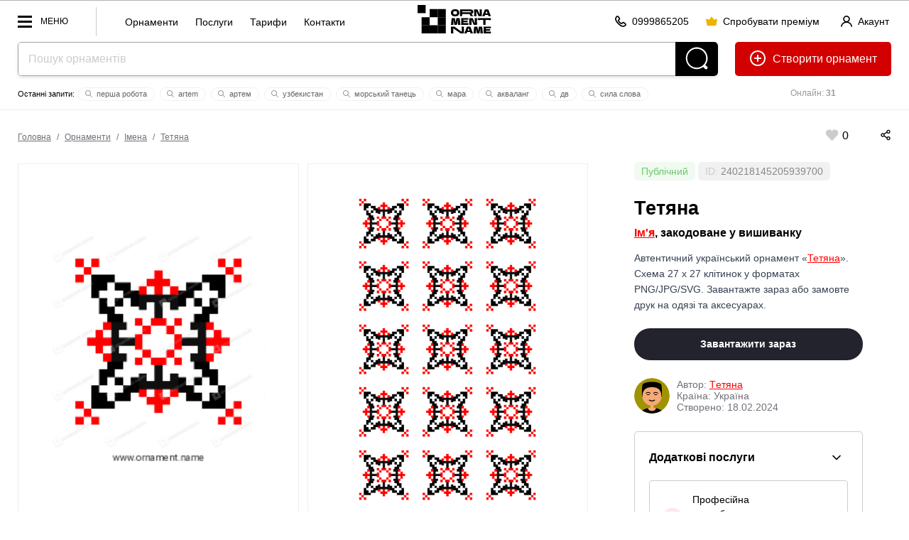

--- FILE ---
content_type: text/html; charset=utf-8
request_url: https://www.ornament.name/item/240218145205939700
body_size: 41093
content:



<!doctype html> 
<html lang="uk"><head>
<meta http-equiv="Content-Type" content="text/html; charset=utf-8">
<meta name="viewport" content="width=device-width, initial-scale=1.0, minimum-scale=1.0">


<!-- Google tag (gtag.js) -->
<script async src="https://www.googletagmanager.com/gtag/js?id=AW-980164128"></script>
<script>
  window.dataLayer = window.dataLayer || [];
  function gtag(){dataLayer.push(arguments);}
  gtag('js', new Date());
  gtag('config', 'AW-980164128');
</script>
<!-- Push Messages -->
<script charset="UTF-8" src="//web.webpushs.com/js/push/7e48fb2710c8b1dd568ae81f8b7315a9_1.js" async></script>
<style>/*item full*/body,html{min-height:100%;padding:0;margin:0}body{background:#fff;line-height:0;font:16px/1.2em arial}*,*:after,*:before{box-sizing:border-box}.label_status{border-radius:5px;padding:5px 10px}.label_status.private_color{background-color:rgba(255,0,0,.1)}.label_status.publick_color{background-color:rgba(107,201,107,.1)}.info_block_wrap{padding:20px;border:1px solid #ccc;border-radius:5px;margin:0 0 20px}.serv_item{border:1px solid #ccc;border-radius:4px;padding:16px}.serv_item:nth-child(n+3),.servshow .show_all{display:none}.servshow .serv_item:nth-child(n+3){display:block}.servshow .info_block_btn{transform:rotate(180deg)}.serv_item+.serv_item{margin-top:12px}.serv_info_wrap,.serv_item_content{display:flex;justify-content:space-between;align-items:center}.info_block{display:flex;justify-content:space-between;align-items:center;padding-bottom:16px}.info_block_title{font-size:16px;margin:0}.info_block_btn{width:32px;height:32px;display:flex;justify-content:center;align-items:center;background-color:rgba(0,0,0,0);border-radius:6px;cursor:pointer;border:0}.info_block_btn:hover,.serv_select_link:hover{background:#f4f4f5}.serv_select_link{font-weight:500;font-size:.875rem;line-height:1.25rem;padding-left:.75rem;padding-right:.75rem;border-radius:6px;white-space:nowrap;display:inline-flex;cursor:pointer;justify-content:center;align-items:center;border:0;background:rgba(0,0,0,0);height:2.25rem;text-decoration:none}.show_all.serv_select_link{color:#e32124;width:100%;height:2.5rem;padding:.5rem 1rem;margin-top:12px}.serv_price{color:#71717a;font-size:.75rem;line-height:1rem;margin:0}.serv_name{font-weight:500;margin:0;font-size:.875rem;line-height:1.25rem}.serv_ic{color:#e32124;width:16px;height:16px}.serv_bg_icon{background:rgb(227 33 36 / 10%);padding:8px;border-radius:50px;width:32px;height:32px;margin-right:12px}.top_line{display:flex;justify-content:space-between;align-items:center;padding:25px 25px 0}.autor_wrap{padding:25px 0;color:#71717a;display:flex;justify-content:flex-start;align-items:center}.item_title.title2{padding:25px 0 0}.orn_description{color:#374151}.autor_name a,.back_title a,.orn_description a{color:red}.seo-columns{column-count:3;column-gap:30px;padding:0 0 40px}#main_img{background:url(/pic/transparent_bg.png) repeat}.orn_bg_color{position:absolute;width:100%;bottom:100%;left:0;right:0;align-items:flex-end}.color_item{width:40px;height:60px;flex-grow:1;outline:2px solid transparent;box-shadow:0 -20px 20px rgba(0,0,0,0.2)}.card_item_main .card_main_img,.card_item_pattern .card_item_pat{mix-blend-mode:normal!important}.dialog-title{font:700 28px/1.2em arial;padding-bottom:15px}.desk-hidden{display:none!important}.flex-shrink{flex-shrink:1}.flex-grow{flex-grow:1}.flex-center{align-items:center;justify-content:center}.flex{display:flex}.gap-10{column-gap:10px;row-gap:10px}.flex-row{flex-direction:row}.flex-col{flex-direction:column}.lLastWrap{position:fixed;left:20px;bottom:70px;width:500px;max-width:calc(100vw - 40px);font:12px/1.2em arial;height:80vh;border-radius:5px;border:0px solid #ccc;z-index:70;background:#fff;display:none;padding:5px 0;box-shadow:inset 0 0 0 1px rgb(12 18 28 / 12%),0 20px 40px rgb(0 0 0 / 10%)}.log_btn{width:40px;height:40px;border-radius:20px;background:#000;position:fixed;left:20px;bottom:20px;z-index:70;display:block!important;padding:8px}.editorMainMenu .second_link a{font-size:14px;font-weight:400}.quick_menu{float:left;border-left:1px solid #ccc;height:20px;margin-top:9px;padding-left:30px;padding-top:11px;padding-bottom:30px}.quick_menu a{display:inline-block;font:14px / 20px arial;text-transform:inherit;padding:0 10px;text-decoration:none}.editorMainMenu .menu_block{border-top:1px solid #e6eaea;padding-bottom:10px;padding-top:10px}.menu_block_title{font:12px/1.2em arial;color:#999;padding:10px 36px 10px;display:block}.head_line_top{text-align:center}.sub_action_wrap .dropDownMenu{top:auto!important;bottom:55px!important}.sotial_login_wrap{display:flex;align-items:center}.sotial_login_wrap .btn_second{height:48px;line-height:48px;border-radius:50px}.sotial_login_title{font:12px/1.2em arial;padding:0 20px 0 0;width:50%}.sotial_login_btn{width:50%}.card_main_img{mix-blend-mode:multiply;width:300px;display:block; left:50%;margin-left:-150px;}.search_item_ic{width:12px;height:12px;margin:0px 2px -2px -2px}.search_item_ic *{fill:#999}.itemCount{font-size:12px;padding:3px 5px;background:#f9f9f9;border-radius:20px;color:#000;font-weight:400;margin-left:4px}.section-item-offest{z-index:30;position:relative;padding-top:25px!important}.column_wrap{display:flex;flex-direction:row;justify-content:space-between}.col_left{align-items:stretch;flex-grow:2;display:flex;flex-direction:column;justify-content:space-between;width:66%}.col_right{align-items:stretch;margin-left:25px;width:33%;font:14px/1.6em arial;padding:0 40px}.cards_wrap{align-items:stretch;display:flex;flex-direction:row;justify-content:space-between}.cards_wrap+.cards_wrap{margin-top:25px}.card_item{background:#fafafa;align-items:stretch;width:50%;display:flex;align-items:center;position:relative;padding-bottom:calc(68.1% - 25px)}.card_item:first-child{margin-right:12.5px}.card_item:last-child{margin-left:12.5px}.offset-bot{padding-bottom:1.6em}.autor_data{display:flex;flex-direction:column;line-height:1.2em}.autor_photo{width:50px;height:50px;border-radius:25px;margin-right:10px}.card_item_main{background:#fafafa;align-items:stretch;margin-right:12.5px;width:50%;display:flex;align-items:center;padding:2.5vw}.card_item_pat{position:absolute;top:50%;left:50%;z-index:2;transform:translate(-50%,-50%) rotate(0deg);width:68.4%;mix-blend-mode:multiply}.mockup_bg{width:100%;position:absolute;top:50%;left:50%;z-index:1;transform:translate(-50%,-50%)}.mock_item{position:absolute;z-index:2;transform:translate(-50%,-50%)}.mock_item-tshirt_men{width:12%;top:38%;left:60%}.mock_item-tshirt_woman{width:20%;top:50%;left:49%}.action_wrap{display:flex;flex-direction:row;align-items:center;justify-content:space-between;}.sticky_pos{top:calc(3vw + 75px)}.pat_item{background-position:0 0;background-repeat:repeat;background-size:33.333% auto;margin-top:-1px;position:relative;overflow:hidden;mix-blend-mode:normal!important;width:100%;height:auto;padding-top:33.33%}.autor_block_wrap{display:flex;flex-direction:row;align-items:center;text-decoration:none}.back_title{font-size:16px;color:#000;padding-bottom:0.8em;font-weight:700;padding-top:0.5em}.line_info_wrap{overflow:hidden}.online{font-size:12px;text-align:center;float:right;width:220px;margin-left:25px;padding:15px 0;color:#999}.site_name{margin:14px 14px 0 14px}.add_icon{position:relative;top:6px;margin-right:5px}.label_check{display:block;margin-top:1.6em;margin-bottom:1.6em}label input[type=checkbox]{margin-right:10px;float:left}.check_text{overflow:hidden}.item_like_pos{position:relative;top:6px;margin:0 5px}::placeholder{color:#ccc}.separ{border-top:1px solid rgb(12 18 28 / 12%);padding-top:20px;margin-top:20px}.reg_list li+li{margin-top:12px}.reg_list{font-size:14px;padding-top:5px;padding-left:20px}.btn_second{height:40px;padding:0 20px;border-radius:20px;border:1px solid rgba(0,0,0,0.2);display:inline-block;font:12px/40px arial;text-decoration:none;min-width:40px;text-align:center}.btn_second_accent{background:#e0e2e6;border:1px solid #e0e2e6;height:40px;padding:0 20px;border-radius:20px;display:inline-block;font:12px/40px arial;text-decoration:none;min-width:40px;text-align:center}.red{color:red}.search-wrap{padding-bottom:0;text-align:center;position:relative;margin:auto;overflow:hidden;background:#fff;border-radius:5px;box-shadow:0 2px 4px 0 rgb(12 18 28 / 12%)}.search-field-wrap{margin-right:60px;display:block}.search-field{padding:0 14px;background-color:#fff;box-shadow:none;font-size:16px;width:100%;color:#000;vertical-align:top;height:48px;line-height:48px;box-shadow:none!important;border:1px solid rgba(12,18,28,.38);border-width:1px 0 1px 1px;border-radius:5px 0 0 5px}.search-btn{position:absolute;display:inline-block;vertical-align:top;fill:#fff;top:0;right:0;width:60px;height:48px;background:#000;border-radius:0 5px 5px 0}.topOffset{color:#000;font:16px/1.6em Tahoma,Geneva,sans-serif}a{color:#000}p{margin-top:1.6em;margin-bottom:1.6em;opacity:0.7}.btn-front{background-color:#23232E;color:#fff!important;padding:0 20px;height:48px;line-height:48px;font:700 14px/48px Arial;display:inline-block;text-decoration:none;border-radius:24px;overflow:hidden;position:relative;text-align:center}.btn_back{color:#000;padding:0 20px;height:48px;line-height:48px;font:700 14px/48px Arial;display:inline-block;text-decoration:none;border-radius:24px;overflow:hidden;position:relative;border:1px solid rgba(0,0,0,0.2);text-align:center;white-space:nowrap}.btn-header-create{float:right;margin-left:24px;height:48px;line-height:48px;text-decoration:none;border:0;border-radius:5px;padding:0 20px;font-size:16px;background:#d30000;color:#fff}.btn-header-create .add_icon *{fill:white}.btn-header-create:after{content:" орнамент"}.section-item{padding:3vw 0 4vw;position:relative}.label{font:13px/1.2em Tahoma,Geneva,sans-serif;clear:#ccc;padding:0 0 5px 0}select{padding:10px}.btn-front{font-size:14px!important;border:0;align-items:center}.btn-front:disabled{background:#eee!important;color:#ccc!important}.text-center{text-align:center}.text-right{text-align:right}.w100{width:100%}.dwn_info{font-size:12px;line-height:1.2em;opacity:0.7;display:none;color:red}.dropDownMenu{white-space:normal;display:none;top:22px;left:auto;position:absolute;margin:0;padding:9px 0;width:140px!important;text-align:left;list-style:none;background:#fff;color:#000;box-sizing:border-box;max-height:500px;z-index:999;box-shadow:0 1px 2px rgba(0,0,0,0.2)}.dropDownMenu li{list-style:none;display:block}.dropDownMenu a{color:#000;font:12px/1.2em Arial,Helvetica,sans-serif;display:block;padding:8px 10px;text-decoration:none}.editorMainMenu{padding:0;margin:0;list-style:none;display:block;overflow:hidden;float:left}.editorMainMenu li{display:inline-block;vertical-align:top;margin:0;padding:0 5px;position:relative;float:left}.editorMainMenu li a{color:rgba(12,18,28,.6);padding-left:1vw!important;padding-right:1vw!important;font:700 12px/58px arial;height:58px;display:inline-block;text-decoration:none;text-transform:uppercase}.editorMainMenu li:last-child>a{border:0}.wrapper{display:none;width:100vw;height:100vh;position:fixed;left:0;top:0;background:rgba(0,0,0,0.75);z-index:50}.editorMainMenu{position:fixed;top:0;left:0;height:100vh;overflow:hidden;overflow-y:auto;text-align:left;width:300px;background:#fff;padding:0 0 0 0;z-index:9999;transform:translate3d(-100%,0,0)}.navBtn{display:block;position:relative;width:70px;height:32px;float:left;margin-right:40px;margin-top:13px;Font:12px/32px arial;text-transform:uppercase;padding:0 0 0 32px}.navBtn:after{content:"";width:20px;height:3px;margin-top:-1px;background:#000;top:50%;left:0;position:absolute}.navBtn:before{content:"";width:20px;margin-top:-8px;height:17px;border:3px solid #000;border-width:3px 0;top:50%;left:0;position:absolute;box-sizing:border-box}.editorMainMenu li{display:block;border:0;border-top:0;float:none}.editorMainMenu li a{display:block;padding:10px 0;line-height:1.2em;height:auto;padding-left:36px!important;padding-right:36px!important;text-transform:none;text-decoration:none;font-size:17px;text-align:left;font-weight:700;color:#000;border-radius:5px}.closeNav{position:absolute;top:-10px;right:0;width:62px;height:62px;display:block;z-index:10}.closeNav:after{content:"";width:30%;height:3px;position:absolute;top:50%;left:35%;margin-top:-3px;transform:rotate(45deg);background:#000}.closeNav:before{content:"";width:30%;height:3px;position:absolute;top:50%;left:35%;margin-top:-3px;transform:rotate(-45deg);background:#000}.editerHeader{background:#fff;box-sizing:border-box;display:block;width:100%;border-bottom:1px solid #ededed;border-top:1px solid #b2b2b2;z-index:90}.editorLogo{color:#000;display:inline-block;vertical-align:middle;white-space:nowrap;text-decoration:none;float:none;margin-right:0;position:absolute;left:50%;transform:translate(-50%,0)}.logo_Ornament{height:30px;width:30px;margin:14px 0 0 0;display:inline-block;vertical-align:top;border:10px solid #000}*{box-sizing:border-box}.section-item{padding-left:25px;padding-right:25px}.title2{font:700 2.1vw/1.2em Arial,Helvetica,sans-serif;margin:0;padding:0 0 1.2vw}.topOffset{padding:0px 0 0;width:100%}.btn-block{width:100%}.rowWrap{overflow:hidden}.headSize{margin:0 25px;position:relative}.flex{display:-webkit-box;display:-moz-box;display:-ms-flexbox;display:-webkit-flex;display:flex}.pattern-signin{text-decoration:none;font:700 12px/22px Arial;position:relative}.like-val{vertical-align:top;display:inline-block;text-indent:5px}.like-icon-box{width:17px;height:18px;text-align:center;position:relative;display:inline-block;vertical-align:top;top:3px}.like-icon{width:24px;height:24px;position:absolute;top:50%;left:50%;transform:translate(-50%,-50%);fill:#ccc;margin-left:4px}.search-last-wrap{font:11px/1.2em arial;margin:14px auto 0;overflow:hidden;height:22px}.search-last-wrap:before{content:"Останні запити: "}.s-item{padding:2px 10px;margin:2px;border:1px solid #f1f1f1;border-radius:10px;white-space:nowrap;display:inline-block;color:#666;text-decoration:none}.icon-tool{height:60px;padding:16px;display:inline-block;overflow:hidden}.mob-hidden .icon-tool{padding:0 0 0 40px;height:auto;line-height:0}.mob-hidden .icon-tool .like-val{line-height:16px;text-indent:0;font-size:16px;position:relative;top:3px}.icon-tool svg{height:16px;width:auto}.mob-action .icon-tool svg{height:20px}.mob-action{padding-top:20px}.icon-tool .like-icon{width:24px;height:24px}body:after{content:"";position:fixed;top:0;left:0;width:100vw;height:100vh;display:none;background:#000;opacity:0.6;z-index:998}body:before{content:"";position:fixed;top:50%;left:50%;margin:-55px 0 0 -55px;width:110px;height:110px;display:none;z-index:999;background:url(../pic/preloader.gif) center center no-repeat}.row-spacing-wrap{margin:-15px 0 0 0}.switch{position:relative;display:inline-block;width:48px;height:24px}.switch input{opacity:0;width:0;height:0}.slider{position:absolute;top:0;left:0;right:0;bottom:0;background-color:#ccc}.slider:before{position:absolute;content:"";height:16px;width:16px;left:4px;bottom:4px;background-color:white}.slider.round{border-radius:24px}.slider.round:before{border-radius:50%}.load_item{padding:20px;border:1px solid #ccc;margin-top:-1px}.load_item-title{padding:0 0 0}.load_item-buttons > *{}.tools-wrap{display:block;margin:0 0 0 -20px}/*item 1600*/@media (max-width:1600px){.action_wrap{flex-direction:column;align-items:baseline}}/*item 1400*/@media (max-width:1400px){}/*item 1200*/@media (max-width:1200px){.col_right{padding:0 20px}.editorLogo{margin-right:4px}}/*item 1024*/@media (max-width:1024px){.log_btn{display:none!important}.tools-wrap{display:block;margin:0 0 0 -7px}.navBtn_txt{display:none}.navBtn{width:32px;margin-right:0}.col_right{padding:0px}.icon-tool{height:auto;padding:15px;line-height:0}.action_wrap{margin-left:-15px;padding-bottom:1.2em}.head_line_bot{margin-top:8px}.btn-header-create:after{content:""}.headSize{margin:0 20px}.editerHeader{text-align:center}.editorLogo{text-align:left;position:absolute;left:50%;top:0;transform:translatex(-50%)}.title2{font-size:18px;font-weight:700}.label{padding-top:10px}.online{width:144px}.card_item_main{width:50%}.card_item_pat{width:68.4%}}/*item 600*/@media (max-width:600px){.mob-hidden{display:none!important}.desk-hidden{display:flex!important}.orn_bg_color{overflow-x:auto;padding:2px 0 0 0}.color_item{height:40px;width:40px;flex-grow:0;flex-shrink:0}.head_line_top .btn_second{padding:0 20px}.btn_second{padding:0 10px}.section-item{padding:20px 20px 4vw}.dialog-title{font:700 20px/1.2em arial}.line_info_wrap{display:none}.head_line_bot{height:60px!important}.card_item{width:100%;padding-bottom:135%}.cards_wrap{flex-direction:column;align-items:center;justify-content:center;gap:20px}.card_item_main{width:100%;margin-right:0}.card_item:last-child{margin-left:0}.card_item:first-child{margin-right:0}.mockup_bg{width:100%}.mock_item-tshirt_woman{width:34%}.mock_item-tshirt_men{width:18%;top:32%;left:62%}.action_wrap{margin-left:0;padding-bottom:0}.tools-wrap{margin:0}.mob-action{padding-top:0;line-height:0}.quick_menu{display:none}h1{font-size:20px}.column_wrap{flex-direction:column}.col_left{width:auto;padding-bottom:1.6em}.col_right{margin-left:0;width:auto;text-align:center}.action_wrap{align-items:center;border:1px solid #000;border-radius:10px;width:100%}.like-val{vertical-align:top;display:inline-block;text-indent:5px;position:absolute;top:8px;left:17px}.mob-action{width:100%;display:flex;flex-direction:row;justify-content:space-around}.autor_block_wrap{flex-direction:column}.search-last-wrap:before{display:none}.editorLogo{display:none}.btn-header-create{margin-left:10px}.btn_second_accent{padding:0 10px}.title2{padding:10px 0 4px;font-size:24px}}</style><style>/*all full*/.breadcrumbs{font:12px/1.2em arial;color:#71717a;margin-left:-5px}.breadcrumbs a{color:#71717a;dispaly:inline-block;padding:0 5px}.acc_info{float:right;margin-top:9px;margin-right:0px;line-height:11px;text-align:left}.logo-name {display:none; margin: 9px 0 0 0px; width: 57px;}.info_row_item{display:flex;flex-direction:row;gap:4px;align-items:center;}.ph_wrap{color:#111;column-count:7;column-gap:20px;column-width:236px;margin:0 auto;display:inline-block}.ph_item{min-width:236px;margin-bottom:20px;break-inside:avoid;text-align:left}.ph_wrap .ph_item:nth-child(odd){align-self:flex-start}.ph_img{border-radius:16px;width:100%}.ph_title{font-size:14px;line-height:1.4em;font-weight:600;text-decoration:none;display:block}.ph_title:hover{text-decoration:underline}.ph_name{font-size:14px;font-weight:400}.head_line_top{height:58px;}.multiply{mix-blend-mode:multiply}.mock_item,.mockup_bg{position:absolute;transform:translate(-50%,-50%)}.mockup_bg{width:100%;top:50%;left:50%;z-index:1}.mock_item{z-index:2}.mock_item-tshirt_men{width:24%;top:46%;left:50%}.mock_item-tshirt_woman{width:20%;top:50%;left:49%}.mock_item-cup{width:36%;top:50%;left:50%}.mock_item-bag,.mock_item-phone{width:32%;top:50%;left:50%}.mock_item-bag{transform:translate(-50%,-50%) skew(0,2deg)}.mock_item-cap{height:12%;top:35%;left:51%;transform:translate(-50%,-50%) skew(5deg,-3deg)}.h_ava_wrap{display:inline-block;height:40px;width:40px;position:relative;border-radius:50%}.crown{display:inline-block!important;position:absolute;transform:translate(-88%,-32%) rotate(41deg);width:30%;height:30%;z-index:10;left:100%}.h_ava_wrap.premium_user:after,
.ava_wrap.premium_user:after{content:""}.premium_user:after{box-shadow:10px 10px 20px -10px #ff00e0,-10px -10px 20px -10px #2700ff;content:"";position:absolute;width:100%;height:100%;left:0;top:0;z-index:0;border-radius:50%;animation:10s linear 0s infinite alternate move_eye;transform:rotate(0)}@keyframes move_eye{from{transform:rotate(0)}to{transform:rotate(360deg)}}.cr .bannerWrap{display:none !important;}.ava_btn {height: 40px; width:40px; position: relative;margin-right: 8px;top: 0;border-radius: 20px;}.s-item {padding: 2px 10px;margin: 2px;border: 1px solid #f1f1f1;border-radius: 10px;white-space: nowrap;display: inline-block;color: #666;cursor: pointer;transition: 0.3s all;text-decoration: none;} .icon-tool svg {height: 16px;x}.mw100 { max-width: 100%;}.pattern-like, .pattern-signin {text-decoration: none;font: 700 12px/22px Arial;position: relative;cursor: pointer;}.like-val {vertical-align: top;display: inline-block;text-indent: 5px;}.like-tool {display: inline-block;line-height: 46px;}.card_like_pos {	text-align:center; position:relative; z-index:10; margin-bottom:-78px;}.autor_link {white-space: nowrap;    display: inline-block;}.user_name {display:inline-block;}.main_info_wrap {padding-bottom:50px;}.line_info_wrap {overflow:hidden;}.online {font-size:12px;text-align:center;float:right;width:220px;	margin-left:25px;padding:15px 0;color:#999;}.acc_menu_wrap .ac_menu a{font-size:14px;font-weight:700;padding:5px 0;display:inline-block}.acc_menu_wrap .ac_menu_icon{width:40px}.acc_menu_hello{font-size:14px;font-weight:700}.acc_menu_id{font-size:14px;color:#999}.acc_menu_name{align-items:center}.acc_menu_header{padding:20px;background:#fafafa;display:flex}.acc_menu_body{padding:20px;background:#fff}.acc_menu_ava{height:40px;margin-right:20px;border-radius:20px;display:flex;align-items:center}.acc_menu_overlay{position:fixed;top:0;bottom:0;right:0;left:0;background:rgba(0,0,0,0);z-index:-1;transition:.3s all}.acc_menu_wrap{position:fixed;top:0;bottom:0;right:0;width:350px;max-width:100vw;background:#fff;transform:translateX(100%);transition:.3s transform;z-index:60}.acc_menu_close{position:absolute;top:20px;right:20px;cursor:pointer;width:24px;height:24px}.acc_menu_close svg *{fill:#000}.acc_menu-open .acc_menu_overlay{z-index:50;background:rgba(0,0,0,.5)}.acc_menu-open .acc_menu_wrap{transform:translateX(0)} .p_item{padding:30px;max-width:300px;text-align:center;display:inline-block;width:23%;margin:0 0 0 2%;font-size:16px;background:#fafafa}.p_item_wrap{margin-left:-2%;margin-bottom:25px;font-size:0;text-align:center;display:flex}.p_item_wrap+.p_item_wrap{margin-top:1%}.p_item_row{margin:-1.6em 0}.p_item_val{font-size:60px;line-height:1.2em;font-weight:700}.p_item_title{text-transform:uppercase;font-weight:700;font-size:14px;letter-spacing:5px}.section{padding:30px;box-shadow:inset 0 0 0 1px rgb(12 18 28 / 12%);border-radius:3px}.contSize > .section+.section{margin-top:1.6em}.itemCount {font-size: 12px;padding: 5px 5px;background: #f9f9f9;border-radius: 20px; color:#000; font-weight:400; margin-left:4px;}.contSize {max-width: 1200px;margin: auto;position: relative;z-index: 2;}.random_icon_pos{position:absolute;top:50%;left:50%;transform:translate(-50%,-50%);z-index:2}.card_main_img {mix-blend-mode: multiply;width:300px; display:block;left:50%;margin-left:-150px;}.mock_item {position: absolute;  z-index: 2; transform: translate(-50%,-50%)}.mock_item-cap {width:auto; top:50%; left:50%;}.mock_item-bag {width: 32%;top: 50%; left: 50%; transform: translate(-50%,-50%) skew(0, 2deg );}.autor_photo {width: 50px;height: 50px;border-radius: 25px;margin-right: 10px;}.icon-tool .like-icon {width:24px; height:24px;} .btn_link{height:40px;padding:0;display:inline-block;font:14px/40px arial;text-decoration:none;min-width:40px;text-align:center;cursor:pointer;background:0 0;overflow:hidden}.btn-icon{position:relative;top:3px;margin-right:4px;width:16px;height:16px}.btn_link+.btn_link{margin-left:20px}.btn_link_wrap{float:right; margin-top: 9px; margin-right:30px}.open_acc_menu{text-decoration:none;display:flex;align-items:center}</style><style>/*all 1600*/@media (max-width:1600px){.flex-container{display:flex;align-items:stretch;column-gap:1.6em;row-gap:1.6em}.block{display:block}.card_like_pos {margin-bottom: -70px;}.gallItem{display:inline-block;vertical-align:top;padding:40px 40px 20px 40px;background-color:#fff;margin:3.14vw 10px 0;position:relative;line-height:1.2em;opacity:1;border:1px solid #eaeaea;min-width: 282px;width: 100%;max-width: calc(25% - 20px);flex: 0 0 calc(25% - 20px);}}</style><style>/*all 1400*/@media (max-width:1400px){}</style><style>/*all 1200*/@media (max-width:1200px){.left_col{display:none}.right_col{border-left:0;padding:25px 0 110px 0}.table_wrap table thead{border:none;clip:rect(0 0 0 0);height:1px;margin:-1px;overflow:hidden;padding:0;position:absolute;width:1px}.table_wrap table tr{border-bottom:3px solid #ddd;display:block;margin-bottom:.625em}.table_wrap table td{border-bottom:1px solid #ddd;display:block;font-size:.8em;text-align:right}.table_wrap table td::before{content:attr(data-label);float:left;padding-right:20px;font-size:12px;color:#999}.table_wrap table td:last-child{border-bottom:0}.editorMainMenu > li > a {padding-left: 16px !important;padding-right: 16px !important;}.card_like_pos {margin-bottom: -60px;}.mob-show {display:none;}.quick_menu{display:none}.site_name{display:none}.logo-name{display:block}.editorLogo{left:0;position:relative;transform:none;float:left}.navBtn{margin-right:0;width:45px}.navBtn_txt{display:none}}</style><style>/*all 1024*/@media (max-width:1024px){.flex-container{flex-direction:column}.right_col {border-left: 0;padding: 25px 0 110px 0;}.table_wrap td, .table_wrap th {width: auto;padding-left:0 !important;padding-right:0 !important;}.table_wrap input {margin-left: 0 !important;margin-right: 0 !important;}table td:not([data-label])::before {content: none;}.table_wrap #edit_pass input {width:100%;margin: 0 0 10px 0 !important;}.table_wrap tr:last-child td {border-bottom: 1px solid rgba(12,18,28,.12);}.table_wrap .brn_group {white-space:normal !important;}.table_wrap .brn_group > * {margin-bottom:10px;}.card_like_pos {  margin-bottom: -77px;}.pattern-item { border: 10vw solid #fafafa;}.action_buttons { margin-top: -80px;}.head_line_bot {margin-top: 8px;}.navTagItem {font: 12px/1.2em arial;}.navTagWrap li+li:before {padding: 0 6px;}.online {width: 144px;}.btn-icon{margin-right:0}.btn-text{display:none}.btn_second.btn-enter,.btn_second.btn-premium{padding-left:10px;padding-right:10px}}</style><style>/*all 800*/@media (max-width:800px) and (min-width: 600px){.site_name {display:none;}}</style><style>/*all 690*/@media (max-width:690px){
.acc_info_title{display:none}}</style><style>/*all 600*/@media (max-width:600px){.faq-item-q{font-size:16px}.user_name {display:none;}.par_table td {display:block;text-align:left;}.item-par-el {text-align:left;}.par_table td {display: inline-block;	text-align: left;	width: 45%;	vertical-align: top;margin-left: 5%;}.item-par-el {	text-align:left;}	.title2 {padding: 10px 0 4px;font-size: 24px;}.main_info_wrap { padding-bottom: 15px;}.head_line_top {text-align: left;}.no_result_pic {width: 220px;display: block;
	margin: 0 auto 0px;float: none;}.no_result_cont {text-align: center;}}</style><style>/*all 500*/@media (max-width:500px){
.site_name {
	margin: 14px 14px 0 14px;
	height:30px;
}
}</style><style>/*all 460*/@media (max-width:460px){
.navBtn{width:40px}.btn_link+.btn_link{margin-left:5px}.btn_link_wrap{margin-right:10px}
}</style>










<link rel="apple-touch-icon" sizes="57x57" href="/icons/apple-icon-57x57.png">
<link rel="apple-touch-icon" sizes="60x60" href="/icons/apple-icon-60x60.png">
<link rel="apple-touch-icon" sizes="72x72" href="/icons/apple-icon-72x72.png">
<link rel="apple-touch-icon" sizes="76x76" href="/icons/apple-icon-76x76.png">
<link rel="apple-touch-icon" sizes="114x114" href="/icons/apple-icon-114x114.png">
<link rel="apple-touch-icon" sizes="120x120" href="/icons/apple-icon-120x120.png">
<link rel="apple-touch-icon" sizes="144x144" href="/icons/apple-icon-144x144.png">
<link rel="apple-touch-icon" sizes="152x152" href="/icons/apple-icon-152x152.png">
<link rel="apple-touch-icon" sizes="180x180" href="/icons/apple-icon-180x180.png">
<link rel="icon" type="image/png" sizes="192x192"  href="/icons/android-icon-192x192.png">
<link rel="icon" type="image/png" sizes="32x32" href="/icons/favicon-32x32.png">
<link rel="icon" type="image/png" sizes="96x96" href="/icons/favicon-96x96.png">
<link rel="icon" type="image/png" sizes="16x16" href="/icons/favicon-16x16.png">
<meta name="msapplication-TileColor" content="#ffffff">
<meta name="msapplication-TileImage" content="icons//ms-icon-144x144.png">
<meta name="theme-color" content="#ffffff">
<meta name="apple-mobile-web-app-title" content="Ornament Name">
<meta name="application-name" content="Ornament Name">
<meta name="author" content="Linnik Yara, limasscode@gmail.com">
<script>improvePath = false;</script>

	
<title>Український орнамент Тетяна - Ім'я, закодоване у вишиванку | Завантажити або замовити друк</title>
<meta property="og:title" content="Український орнамент Тетяна - Ім'я, закодоване у вишиванку | Українська вишивка хрестиком 27 x 27 | Завантажити або замовити друк | орнамент вишиванка, іменний орнамент, орнамент з ім'ям, орнамент України, Ім'я у вишиванці, Ім'я української вишиванці, купити орнамент, замовити орнамент, орнамент на замовлення, текстова вишивка" />
<meta property="og:description" content="Автентичний український орнамент Тетяна для вишивки хрестиком. Схема 27 x 27 клітинок у форматах PNG/JPG/SVG. Завантажте зараз або замовте друк на одязі та аксесуарах. Гарантія якості!" />
<meta property="og:url" content="https://ornament.name/item/240218145205939700" />
<meta property="og:image" content="https://ornament.name/upload/240218145205939700.png?1708261185000" />
<meta name="title" content="Український орнамент Тетяна - Ім'я, закодоване у вишиванку | Завантажити або замовити друк" />
<meta name="description" content="Автентичний український орнамент Тетяна для вишивки хрестиком. Схема 27 x 27 клітинок у форматах PNG/JPG/SVG. Завантажте зараз або замовте друк на одязі та аксесуарах. Гарантія якості!" />
<link rel="image_src" href="https://ornament.name/upload/240218145205939700.png?1708261185000" />

<meta name="keywords" content="орнамент тетяна, орнамент вишиванка, іменний орнамент, орнамент з Імена, орнамент України, Імена у вишиванці, Імена української вишиванці, купити орнамент, замовити орнамент, орнамент на замовлення, текстова вишивка"> 
<meta name="keywords" content="орнамент тетяна, українська вишивка, вишивка хрестиком, схема вишивки, бродівське письмо, 27x27 клітинок, вишиванка, український орнамент, традиційна вишивка, схема, JPG орнамент, PNG орнамент, SVG орнамент, орнамент у векторі, вишивка на замовлення, друк на футболці, друк на худі, чохол з вишивкою, сумка з вишивкою, чашка з орнаментом, вишивка імені, текстова вишивка, вишивка на рушнику, вишивка на одязі, орнамент для вишивання, вишивка хрестом, вишивка бісером, українські візерунки, етнічна вишивка, народна вишивка, вишивка для початківців, купити схему вишивки, завантажити орнамент, індивідуальна розробка орнаменту, embroidery, Ukrainian cross stitch, embroidery pattern">

<script type="text/javascript" id="widget-wfp-script" src="https://secure.wayforpay.com/server/pay-widget.js?ref=button"></script>
<script type="text/javascript">
function runWfpWdgt(url){var wayforpay=new Wayforpay();wayforpay.invoice(url, true);}
</script>
<style>
.preloader {
	position:relative;
}
.preloader:before {
    content: 'Зачекайте';
    position: absolute;
    top: 50%;
    left: 50%;
    transform: translate(-50%, -50%);
    margin-top: -50px;
}
.preloader:after {
    content: '';
    position: absolute;
    top: 50%;
    left: 50%;
    transform: translate(-50%, -50%);
	z-index:1;
	width:30px;
	height:30px;
	border:10px solid #000;
	animation: 2s linear 0s infinite running slidein;
}

@keyframes slidein {
	from {
		transform: translate(-50%, -50%) rotate(0deg);
	}

	to {
		transform: translate(-50%, -50%) rotate(360deg);
	}
}
</style>
</head>
<body class="og" data-realid="240218145205939700">
	
	<!--
	<div class="attention_message">
		❄️ РІЗДВЯНО-НОВОРІЧНИЙ РОЗПРОДАЖ! (1&nbsp;завантаження&nbsp;=&nbsp;69&nbsp;грн) ❄️
	</div>
	-->
	<div class="editerHeader printHide">

        <div class="headSize printHide">
			
			
			
			<div class="head_line_top" style="overflow:hidden" itemscope="" itemtype="http://schema.org/SiteNavigationElement">
				<div class="navBtn"> <span class="navBtn_txt">Меню</span></div>
				<div class="quick_menu">
					<a href="/public">Орнаменти</a>
					<a href="/services">Послуги</a>
					<a href="/pricing">Тарифи</a>
					<a href="/contacts">Контакти</a>
				</div>
				<a target="" href="/" class="editorLogo" title="Ornament Name">
					<img class="site_name" src="/pic/logo-ornament-name.svg?2">
					<img class="logo-name" src="/pic/logo-name-ornament_name.svg?2">
				</a>
				
				<ul class="editorMainMenu" itemprop="about" itemscope="" itemtype="http://schema.org/ItemList">				
					<div class="closeNav"></div>

<div class="menu_block" itemprop="itemListElement" itemscope="" itemtype="http://schema.org/ItemList">
	<li itemprop="itemListElement" itemscope="" itemtype="http://schema.org/ItemList"><a itemprop="url" target="_self" href="/pricing">Тарифи </a><meta itemprop="itemListElement" content="Тарифи" />
	<li itemprop="itemListElement" itemscope="" itemtype="http://schema.org/ItemList"><a itemprop="url" target="_self" href="/services">Послуги та ціни </a><meta itemprop="itemListElement" content="Послуги" />
	<li itemprop="itemListElement" itemscope="" itemtype="http://schema.org/ItemList"><a itemprop="url" target="_self" href="/contacts">Контакти</a><meta itemprop="itemListElement" content="Контакти" /></li>
</div>

<div class="menu_block" itemprop="itemListElement " itemscope="" itemtype="http://schema.org/ItemList">
	<li itemprop="itemListElement" itemscope="" itemtype="http://schema.org/ItemList"><a itemprop="url" href="/creator">Конструктор орнаментів</a><meta itemprop="itemListElement" content="Створити орнамент" /></li>
	
	<li itemprop="itemListElement" itemscope="" itemtype="http://schema.org/ItemList"><a itemprop="url" href="/public">Орнаменти <span class="itemCount">17531</span></a><meta itemprop="itemListElement" content="Орнаменти" /></li>
	
	<li itemprop="itemListElement" itemscope="" itemtype="http://schema.org/ItemList"><a itemprop="url" target="_self" href="/schemes">Схеми </a><meta itemprop="itemListElement" content="Схеми" /></li>
	
	<li itemprop="itemListElement" itemscope="" itemtype="http://schema.org/ItemList"><a itemprop="url" href="https://shop.ornament.name/">Магазин</a><meta itemprop="itemListElement" content="Магазин" /></li>

	<li itemprop="itemListElement" itemscope="" itemtype="http://schema.org/ItemList"><a itemprop="url" target="_self" href="/directory">Автори</a><meta itemprop="itemListElement" content="Автори" /></li>
	
</div>	



<div class="menu_block" itemprop="itemListElement " itemscope="" itemtype="http://schema.org/ItemList">
	<span class="menu_block_title">Допомога</span>
	<li itemprop="itemListElement" itemscope="" itemtype="http://schema.org/ItemList"><a itemprop="url" href="/rules">Інструкція</a><meta itemprop="itemListElement" content="Інструкція" /></li>
	
	<li itemprop="itemListElement" itemscope="" itemtype="http://schema.org/ItemList"><a itemprop="url" target="_self" href="/education">Відео-навчання</a><meta itemprop="itemListElement" content="Відео-Навчання" /></li>
	
	<li itemprop="itemListElement" itemscope="" itemtype="http://schema.org/ItemList"><a itemprop="url" href="/photo">Галерея натхнення</a><meta itemprop="itemListElement" content="Галерея натхнення" /></li>
	
	<li itemprop="itemListElement" itemscope="" itemtype="http://schema.org/ItemList"><a itemprop="url" href="/faq">Підтримка</a><meta itemprop="itemListElement" content="Підтримка" /></li>
	
	<li itemprop="itemListElement" itemscope="" itemtype="http://schema.org/ItemList"><a itemprop="url" href="/book_pdf">Книга</a><meta itemprop="itemListElement" content="Підгірняк В. - Текстова вишивка. Бродівське письмо. 2008" /></li>
	
</div>

<div class="menu_block" itemprop="itemListElement " itemscope="" itemtype="http://schema.org/ItemList">
	<span class="menu_block_title">Про нас</span>
	
	<li itemprop="itemListElement" itemscope="" itemtype="http://schema.org/ItemList"><a itemprop="url" href="/about">Про сервіс</a><meta itemprop="itemListElement" content="Про сервіс" /></li>
	
	<li itemprop="itemListElement" itemscope="" itemtype="http://schema.org/ItemList"><a itemprop="url" href="/bugfix">Що нового</a><meta itemprop="itemListElement" content="Що нового" /></li>
</div>						
					
				</ul>

				<div style="float:right; margin-top: 9px; margin-right:3px">
					
					<a class="btn_link btn-enter" href="#">
						<svg class="btn-icon" xmlns:xlink="http://www.w3.org/1999/xlink" xmlns="http://www.w3.org/2000/svg" width="16" height="16" viewBox="0 0 1000 1000">
							<path d="M108.1,949.3c-0.6,27.1-23,48.5-50.1,48c-27.1-0.6-48.5-23-48-50.1c5.4-255.2,259.2-418.6,490-418.6c236.2,0,484.6,163.4,490,418.6c0.5,27.1-21,49.5-48,50.1c-27.1,0.5-49.5-21-50.1-48C887.7,750.1,685.2,626.7,500,626.7C314,626.7,112.1,756.4,108.1,949.3"></path><path d="M500,493c108.2,0,196.2-88,196.2-196.2c0-108.1-88-196.2-196.2-196.2c-108.1,0-196.1,88-196.1,196.2C303.9,405,391.8,493,500,493 M500,591.1c-162.5,0-294.2-131.7-294.2-294.2C205.8,134.4,337.5,2.7,500,2.7c162.5,0,294.3,131.7,294.3,294.2C794.2,459.4,662.5,591.1,500,591.1L500,591.1L500,591.1z"></path>
						</svg>
						<span class="btn-text">Акаунт</span>
					</a>
				</div>



				
				<div class="btn_link_wrap">
					<a class="btn_link" href="tel:+380999865205" >
						<svg class="btn-icon" width="18" height="18" viewBox="0 0 16 16" fill="none" xmlns="http://www.w3.org/2000/svg">
						<g clip-path="url(#clip0_1040_11801)">
						<path fill-rule="evenodd" clip-rule="evenodd" d="M3.12219 1.95595C3.12219 1.95595 3.12219 1.95595 3.12219 1.95595L2.92578 2.1607L2.92578 2.1607C1.82381 3.30945 1.65237 4.44062 1.92186 5.56014C2.20903 6.75306 3.01222 7.97396 3.97562 9.14327C4.84171 10.1945 5.80704 11.1598 6.85823 12.0259C8.02757 12.9893 9.24849 13.7926 10.4414 14.0798C11.561 14.3493 12.6922 14.1779 13.841 13.0759L14.0457 12.8795C14.252 12.6815 14.2347 12.3466 14.009 12.171L11.99 10.6003C11.8033 10.4551 11.5377 10.4716 11.3705 10.6388L10.721 11.2883C10.1562 11.8531 9.4922 12.0716 8.7903 11.9488C8.17685 11.8415 7.62333 11.4852 7.17103 11.1509C6.28656 10.4972 5.50441 9.71512 4.8507 8.83062C4.51641 8.37832 4.16012 7.8248 4.05283 7.21135C3.93007 6.50945 4.14855 5.84542 4.71337 5.2806L5.36282 4.63115C5.53004 4.46393 5.54656 4.19835 5.40135 4.01169L3.83066 1.99264C3.65509 1.76695 3.32014 1.74961 3.12219 1.95595ZM1.88813 0.772139C2.80798 -0.186756 4.36452 -0.106154 5.1804 0.942625L6.75109 2.96167C7.42589 3.82909 7.34912 5.06325 6.57202 5.84035L5.92257 6.4898C5.80384 6.60853 5.76175 6.69342 5.74531 6.74207C5.73004 6.78725 5.72375 6.83912 5.73733 6.91674C5.77099 7.10923 5.91103 7.38816 6.22592 7.8142L6.22593 7.81421C6.77852 8.56191 7.43974 9.2231 8.18745 9.77573C8.61349 10.0906 8.89242 10.2307 9.08491 10.2643C9.16253 10.2779 9.2144 10.2716 9.25958 10.2563C9.30823 10.2399 9.39311 10.1978 9.51185 10.0791L10.1613 9.42963C10.9384 8.65253 12.1726 8.57576 13.04 9.25056L15.059 10.8213C16.1078 11.6371 16.1884 13.1937 15.2295 14.1135L15.0248 14.3099C13.4357 15.8343 11.7001 16.1417 10.0412 15.7423C8.45562 15.3606 6.98629 14.3471 5.77083 13.3457C4.63488 12.4098 3.59173 11.3666 2.65581 10.2307C1.6544 9.01522 0.640967 7.5459 0.259288 5.96036C-0.140062 4.30142 0.167419 2.56589 1.69171 0.976891C1.69171 0.97689 1.69172 0.97689 1.69172 0.976889L1.88813 0.772141L1.88813 0.772139Z" fill="black"/>
						</g>
						</svg>

						<span class="btn-text">0999865205</span> 
					</a>
					
					<a class="btn_link btn-premium" href="/pricing#premium">
						<svg class="btn-icon" width="16" height="16" viewBox="0 0 16 16" fill="none" xmlns="http://www.w3.org/2000/svg">
						<path fill-rule="evenodd" clip-rule="evenodd" d="M15.8794 5.74104C15.1252 9.38035 14.8093 11.3409 14.6323 12.4397C14.4578 13.5228 14.4182 13.7686 14.2266 13.9596C13.887 14.3445 2.1602 14.3445 1.77417 13.9596C1.59385 13.7684 1.55596 13.5323 1.3944 12.5256C1.22126 11.4468 0.9061 9.48302 0.121395 5.74104C-0.0370907 4.97238 0.696472 4.32825 1.43456 4.57504L4.86464 5.70708L7.20796 2.20907C7.60418 1.60683 8.49283 1.60796 8.8947 2.20907L11.238 5.70708L14.563 4.60973C15.2698 4.37646 16.0389 4.94242 15.8794 5.74104Z" fill="#ECB302"/>
						</svg>

						<span class="btn-text">Спробувати преміум</span>
					</a>
							
					
					
				</div>
				
				
				
				
			</div>



			
			
			<div class="head_line_bot" style="height:95px; clear:both">
			
			
			
			
							<a target="_self" class="start-btn-header btn-header-create btn-red" href="/creator">
								<svg class="add_icon" width="24" height="24" viewBox="0 0 24 24" fill="none" xmlns="http://www.w3.org/2000/svg">
								<path fill-rule="evenodd" clip-rule="evenodd" d="M12.0228 0.999664C5.95001 0.999664 0.997704 5.94417 0.997696 12.017C0.997681 18.0898 5.95 23.0402 12.0228 23.0402C18.0957 23.0402 23.0382 18.0898 23.0382 12.017C23.0382 5.94417 18.0957 0.999664 12.0228 0.999664V0.999664ZM12.0228 3.00281C17.0131 3.00281 21.0351 7.02674 21.0351 12.017C21.0351 17.0072 17.0131 21.037 12.0228 21.037C7.03258 21.037 3.00083 17.0072 3.00085 12.017C3.00085 7.02674 7.03259 3.00281 12.0228 3.00281V3.00281ZM12.0072 6.99542C11.8748 6.9967 11.744 7.0242 11.6224 7.07634C11.5007 7.12847 11.3906 7.2042 11.2983 7.29916C11.2061 7.39411 11.1336 7.5064 11.0851 7.62954C11.0365 7.75267 11.0128 7.88421 11.0154 8.01656V11.0174H8.01459C7.98005 11.0156 7.94545 11.0156 7.91091 11.0174C7.64502 11.0311 7.39547 11.1499 7.21718 11.3477C7.03889 11.5454 6.94645 11.8059 6.9602 12.0718C6.97394 12.3377 7.09276 12.5872 7.29049 12.7655C7.48823 12.9438 7.74869 13.0362 8.01459 13.0225H11.0154V16.0233C11.0154 16.2892 11.121 16.5442 11.309 16.7322C11.4971 16.9202 11.7521 17.0258 12.018 17.0258C12.2838 17.0258 12.5388 16.9202 12.7269 16.7322C12.9149 16.5442 13.0205 16.2892 13.0205 16.0233V13.0225H16.0213C16.2872 13.0225 16.5422 12.9168 16.7302 12.7288C16.9182 12.5408 17.0239 12.2858 17.0239 12.0199C17.0239 11.754 16.9182 11.499 16.7302 11.311C16.5422 11.123 16.2872 11.0174 16.0213 11.0174H13.0205V8.01656C13.0231 7.8824 12.9988 7.74909 12.9489 7.62453C12.899 7.49997 12.8245 7.38671 12.73 7.29146C12.6355 7.19622 12.5228 7.12093 12.3987 7.07008C12.2745 7.01922 12.1414 6.99384 12.0072 6.99542V6.99542Z" fill="black"/>
								</svg>
								Створити
							</a>


				
				<div style=""> 
					<div class="search-wrap">
						<span class="search-field-wrap"><input class="search-field" type="text" placeholder="Пошук орнаментів"></span>
						<span title="Шукати" class="search-btn">
							<svg style="position: relative; top: 7px;" xmlns="https://www.w3.org/2000/svg" width="32" height="32" viewBox="0 0 60 60">
							  <path d="M52.607,47.917a3.9,3.9,0,0,1,1.538.93l3.476,3.459a3.9,3.9,0,0,1,0,5.535,3.946,3.946,0,0,1-5.561,0l-3.476-3.459a3.865,3.865,0,0,1-.964-1.632A28.81,28.81,0,1,1,59,29.862,28.639,28.639,0,0,1,52.607,47.917ZM30,4.914A24.949,24.949,0,1,0,55.068,29.862,25.008,25.008,0,0,0,30,4.914Z"/>
							</svg>
						</span>
					</div>
					<div class="line_info_wrap">
						<div class="online">Онлайн: <b>31</b></div>
						<div class="search-last-wrap">
							
							<a href="/search/перша робота" class="s-item">
								<svg class="search_item_ic" focusable="false" viewBox="0 0 32 32" aria-hidden="true">
									<path d="M29.333 27.453l-7.587-7.587c1.399-1.787 2.243-4.067 2.243-6.544 0-5.891-4.776-10.667-10.667-10.667S2.655 7.431 2.655 13.322s4.776 10.667 10.667 10.667c2.477 0 4.757-.844 6.567-2.261l7.563 7.604zm-24-14.12c0-4.418 3.582-8 8-8s8 3.582 8 8-3.582 8-8 8-8-3.582-8-8z"></path>
								</svg> перша робота							</a>
							
							<a href="/search/artem" class="s-item">
								<svg class="search_item_ic" focusable="false" viewBox="0 0 32 32" aria-hidden="true">
									<path d="M29.333 27.453l-7.587-7.587c1.399-1.787 2.243-4.067 2.243-6.544 0-5.891-4.776-10.667-10.667-10.667S2.655 7.431 2.655 13.322s4.776 10.667 10.667 10.667c2.477 0 4.757-.844 6.567-2.261l7.563 7.604zm-24-14.12c0-4.418 3.582-8 8-8s8 3.582 8 8-3.582 8-8 8-8-3.582-8-8z"></path>
								</svg> artem							</a>
							
							<a href="/search/артем" class="s-item">
								<svg class="search_item_ic" focusable="false" viewBox="0 0 32 32" aria-hidden="true">
									<path d="M29.333 27.453l-7.587-7.587c1.399-1.787 2.243-4.067 2.243-6.544 0-5.891-4.776-10.667-10.667-10.667S2.655 7.431 2.655 13.322s4.776 10.667 10.667 10.667c2.477 0 4.757-.844 6.567-2.261l7.563 7.604zm-24-14.12c0-4.418 3.582-8 8-8s8 3.582 8 8-3.582 8-8 8-8-3.582-8-8z"></path>
								</svg> артем							</a>
							
							<a href="/search/узбекистан" class="s-item">
								<svg class="search_item_ic" focusable="false" viewBox="0 0 32 32" aria-hidden="true">
									<path d="M29.333 27.453l-7.587-7.587c1.399-1.787 2.243-4.067 2.243-6.544 0-5.891-4.776-10.667-10.667-10.667S2.655 7.431 2.655 13.322s4.776 10.667 10.667 10.667c2.477 0 4.757-.844 6.567-2.261l7.563 7.604zm-24-14.12c0-4.418 3.582-8 8-8s8 3.582 8 8-3.582 8-8 8-8-3.582-8-8z"></path>
								</svg> узбекистан							</a>
							
							<a href="/search/морський танець" class="s-item">
								<svg class="search_item_ic" focusable="false" viewBox="0 0 32 32" aria-hidden="true">
									<path d="M29.333 27.453l-7.587-7.587c1.399-1.787 2.243-4.067 2.243-6.544 0-5.891-4.776-10.667-10.667-10.667S2.655 7.431 2.655 13.322s4.776 10.667 10.667 10.667c2.477 0 4.757-.844 6.567-2.261l7.563 7.604zm-24-14.12c0-4.418 3.582-8 8-8s8 3.582 8 8-3.582 8-8 8-8-3.582-8-8z"></path>
								</svg> морський танець							</a>
							
							<a href="/search/мара" class="s-item">
								<svg class="search_item_ic" focusable="false" viewBox="0 0 32 32" aria-hidden="true">
									<path d="M29.333 27.453l-7.587-7.587c1.399-1.787 2.243-4.067 2.243-6.544 0-5.891-4.776-10.667-10.667-10.667S2.655 7.431 2.655 13.322s4.776 10.667 10.667 10.667c2.477 0 4.757-.844 6.567-2.261l7.563 7.604zm-24-14.12c0-4.418 3.582-8 8-8s8 3.582 8 8-3.582 8-8 8-8-3.582-8-8z"></path>
								</svg> мара							</a>
							
							<a href="/search/акваланг" class="s-item">
								<svg class="search_item_ic" focusable="false" viewBox="0 0 32 32" aria-hidden="true">
									<path d="M29.333 27.453l-7.587-7.587c1.399-1.787 2.243-4.067 2.243-6.544 0-5.891-4.776-10.667-10.667-10.667S2.655 7.431 2.655 13.322s4.776 10.667 10.667 10.667c2.477 0 4.757-.844 6.567-2.261l7.563 7.604zm-24-14.12c0-4.418 3.582-8 8-8s8 3.582 8 8-3.582 8-8 8-8-3.582-8-8z"></path>
								</svg> акваланг							</a>
							
							<a href="/search/дв" class="s-item">
								<svg class="search_item_ic" focusable="false" viewBox="0 0 32 32" aria-hidden="true">
									<path d="M29.333 27.453l-7.587-7.587c1.399-1.787 2.243-4.067 2.243-6.544 0-5.891-4.776-10.667-10.667-10.667S2.655 7.431 2.655 13.322s4.776 10.667 10.667 10.667c2.477 0 4.757-.844 6.567-2.261l7.563 7.604zm-24-14.12c0-4.418 3.582-8 8-8s8 3.582 8 8-3.582 8-8 8-8-3.582-8-8z"></path>
								</svg> дв							</a>
							
							<a href="/search/силa словa" class="s-item">
								<svg class="search_item_ic" focusable="false" viewBox="0 0 32 32" aria-hidden="true">
									<path d="M29.333 27.453l-7.587-7.587c1.399-1.787 2.243-4.067 2.243-6.544 0-5.891-4.776-10.667-10.667-10.667S2.655 7.431 2.655 13.322s4.776 10.667 10.667 10.667c2.477 0 4.757-.844 6.567-2.261l7.563 7.604zm-24-14.12c0-4.418 3.582-8 8-8s8 3.582 8 8-3.582 8-8 8-8-3.582-8-8z"></path>
								</svg> силa словa							</a>
							
							<a href="/search/aлiнa андріївна" class="s-item">
								<svg class="search_item_ic" focusable="false" viewBox="0 0 32 32" aria-hidden="true">
									<path d="M29.333 27.453l-7.587-7.587c1.399-1.787 2.243-4.067 2.243-6.544 0-5.891-4.776-10.667-10.667-10.667S2.655 7.431 2.655 13.322s4.776 10.667 10.667 10.667c2.477 0 4.757-.844 6.567-2.261l7.563 7.604zm-24-14.12c0-4.418 3.582-8 8-8s8 3.582 8 8-3.582 8-8 8-8-3.582-8-8z"></path>
								</svg> aлiнa андріївна							</a>
							
							<a href="/search/щершун олена" class="s-item">
								<svg class="search_item_ic" focusable="false" viewBox="0 0 32 32" aria-hidden="true">
									<path d="M29.333 27.453l-7.587-7.587c1.399-1.787 2.243-4.067 2.243-6.544 0-5.891-4.776-10.667-10.667-10.667S2.655 7.431 2.655 13.322s4.776 10.667 10.667 10.667c2.477 0 4.757-.844 6.567-2.261l7.563 7.604zm-24-14.12c0-4.418 3.582-8 8-8s8 3.582 8 8-3.582 8-8 8-8-3.582-8-8z"></path>
								</svg> щершун олена							</a>
							
							<a href="/search/атм" class="s-item">
								<svg class="search_item_ic" focusable="false" viewBox="0 0 32 32" aria-hidden="true">
									<path d="M29.333 27.453l-7.587-7.587c1.399-1.787 2.243-4.067 2.243-6.544 0-5.891-4.776-10.667-10.667-10.667S2.655 7.431 2.655 13.322s4.776 10.667 10.667 10.667c2.477 0 4.757-.844 6.567-2.261l7.563 7.604zm-24-14.12c0-4.418 3.582-8 8-8s8 3.582 8 8-3.582 8-8 8-8-3.582-8-8z"></path>
								</svg> атм							</a>
							
							<a href="/search/назар получилась свастіка" class="s-item">
								<svg class="search_item_ic" focusable="false" viewBox="0 0 32 32" aria-hidden="true">
									<path d="M29.333 27.453l-7.587-7.587c1.399-1.787 2.243-4.067 2.243-6.544 0-5.891-4.776-10.667-10.667-10.667S2.655 7.431 2.655 13.322s4.776 10.667 10.667 10.667c2.477 0 4.757-.844 6.567-2.261l7.563 7.604zm-24-14.12c0-4.418 3.582-8 8-8s8 3.582 8 8-3.582 8-8 8-8-3.582-8-8z"></path>
								</svg> назар получилась свастіка							</a>
							
							<a href="/search/я меленька квіточка " class="s-item">
								<svg class="search_item_ic" focusable="false" viewBox="0 0 32 32" aria-hidden="true">
									<path d="M29.333 27.453l-7.587-7.587c1.399-1.787 2.243-4.067 2.243-6.544 0-5.891-4.776-10.667-10.667-10.667S2.655 7.431 2.655 13.322s4.776 10.667 10.667 10.667c2.477 0 4.757-.844 6.567-2.261l7.563 7.604zm-24-14.12c0-4.418 3.582-8 8-8s8 3.582 8 8-3.582 8-8 8-8-3.582-8-8z"></path>
								</svg> я меленька квіточка 							</a>
							
							<a href="/search/неон" class="s-item">
								<svg class="search_item_ic" focusable="false" viewBox="0 0 32 32" aria-hidden="true">
									<path d="M29.333 27.453l-7.587-7.587c1.399-1.787 2.243-4.067 2.243-6.544 0-5.891-4.776-10.667-10.667-10.667S2.655 7.431 2.655 13.322s4.776 10.667 10.667 10.667c2.477 0 4.757-.844 6.567-2.261l7.563 7.604zm-24-14.12c0-4.418 3.582-8 8-8s8 3.582 8 8-3.582 8-8 8-8-3.582-8-8z"></path>
								</svg> неон							</a>
							
							<a href="/search/тетяна" class="s-item">
								<svg class="search_item_ic" focusable="false" viewBox="0 0 32 32" aria-hidden="true">
									<path d="M29.333 27.453l-7.587-7.587c1.399-1.787 2.243-4.067 2.243-6.544 0-5.891-4.776-10.667-10.667-10.667S2.655 7.431 2.655 13.322s4.776 10.667 10.667 10.667c2.477 0 4.757-.844 6.567-2.261l7.563 7.604zm-24-14.12c0-4.418 3.582-8 8-8s8 3.582 8 8-3.582 8-8 8-8-3.582-8-8z"></path>
								</svg> тетяна							</a>
							
							<a href="/search/шыша топ" class="s-item">
								<svg class="search_item_ic" focusable="false" viewBox="0 0 32 32" aria-hidden="true">
									<path d="M29.333 27.453l-7.587-7.587c1.399-1.787 2.243-4.067 2.243-6.544 0-5.891-4.776-10.667-10.667-10.667S2.655 7.431 2.655 13.322s4.776 10.667 10.667 10.667c2.477 0 4.757-.844 6.567-2.261l7.563 7.604zm-24-14.12c0-4.418 3.582-8 8-8s8 3.582 8 8-3.582 8-8 8-8-3.582-8-8z"></path>
								</svg> шыша топ							</a>
							
							<a href="/search/абетка" class="s-item">
								<svg class="search_item_ic" focusable="false" viewBox="0 0 32 32" aria-hidden="true">
									<path d="M29.333 27.453l-7.587-7.587c1.399-1.787 2.243-4.067 2.243-6.544 0-5.891-4.776-10.667-10.667-10.667S2.655 7.431 2.655 13.322s4.776 10.667 10.667 10.667c2.477 0 4.757-.844 6.567-2.261l7.563 7.604zm-24-14.12c0-4.418 3.582-8 8-8s8 3.582 8 8-3.582 8-8 8-8-3.582-8-8z"></path>
								</svg> абетка							</a>
							
							<a href="/search/дошик" class="s-item">
								<svg class="search_item_ic" focusable="false" viewBox="0 0 32 32" aria-hidden="true">
									<path d="M29.333 27.453l-7.587-7.587c1.399-1.787 2.243-4.067 2.243-6.544 0-5.891-4.776-10.667-10.667-10.667S2.655 7.431 2.655 13.322s4.776 10.667 10.667 10.667c2.477 0 4.757-.844 6.567-2.261l7.563 7.604zm-24-14.12c0-4.418 3.582-8 8-8s8 3.582 8 8-3.582 8-8 8-8-3.582-8-8z"></path>
								</svg> дошик							</a>
							
							<a href="/search/undеr21" class="s-item">
								<svg class="search_item_ic" focusable="false" viewBox="0 0 32 32" aria-hidden="true">
									<path d="M29.333 27.453l-7.587-7.587c1.399-1.787 2.243-4.067 2.243-6.544 0-5.891-4.776-10.667-10.667-10.667S2.655 7.431 2.655 13.322s4.776 10.667 10.667 10.667c2.477 0 4.757-.844 6.567-2.261l7.563 7.604zm-24-14.12c0-4.418 3.582-8 8-8s8 3.582 8 8-3.582 8-8 8-8-3.582-8-8z"></path>
								</svg> undеr21							</a>
							
							<a href="/search/hope" class="s-item">
								<svg class="search_item_ic" focusable="false" viewBox="0 0 32 32" aria-hidden="true">
									<path d="M29.333 27.453l-7.587-7.587c1.399-1.787 2.243-4.067 2.243-6.544 0-5.891-4.776-10.667-10.667-10.667S2.655 7.431 2.655 13.322s4.776 10.667 10.667 10.667c2.477 0 4.757-.844 6.567-2.261l7.563 7.604zm-24-14.12c0-4.418 3.582-8 8-8s8 3.582 8 8-3.582 8-8 8-8-3.582-8-8z"></path>
								</svg> hope							</a>
							
						</div>	
					</div>
				</div>
			</div>
			

		</div>
    </div>
		
	
	
    <div class="topOffset">
		<div class="top_line">
			<div class="breadcrumbs">
				<a href="/">Головна</a> /
				<a href="/public">Орнаменти</a> /
				<a href="/public/name" class="">Імена</a> /
				<a href="/search/Тетяна">Тетяна</a>
			</div>
			
			
			<div class="action_wrap mob-hidden">
				<!-- скачать, печатать, улучшить-->
				<div class="printHide tools-wrap">
					<!-- лайк-->
					<span class="pattern-signin icon-tool" data-id="240218145205939700">
						<span class="like-icon-box item_like_pos">
							<svg viewBox="0 0 30 30" class="like-icon" height="24" version="1.1" width="24"><g transform="translate(0 -1028.4)"><path d="m7 1031.4c-1.5355 0-3.0784 0.5-4.25 1.7-2.3431 2.4-2.2788 6.1 0 8.5l9.25 9.8 9.25-9.8c2.279-2.4 2.343-6.1 0-8.5-2.343-2.3-6.157-2.3-8.5 0l-0.75 0.8-0.75-0.8c-1.172-1.2-2.7145-1.7-4.25-1.7z"/></g></svg>
						</span>
						<span class="like-val">0</span> 
					</span>
		
					<!-- AddToAny BEGIN -->
					<a title="Поділитися" class="a2a_dd icon-tool" href="https://www.addtoany.com/share">
						<svg width="16" height="16" viewBox="0 0 16 16" fill="none" xmlns="http://www.w3.org/2000/svg">
						<path d="M12 9.99993C11.5806 10.0009 11.1674 10.1011 10.7941 10.2922C10.4208 10.4834 10.0979 10.7602 9.85202 11.0999L6.50869 8.87126C6.71938 8.30948 6.71938 7.69038 6.50869 7.12859L9.85202 4.89993C10.2273 5.40868 10.7717 5.76694 11.3874 5.91035C12.0031 6.05375 12.6497 5.97289 13.2112 5.6823C13.7726 5.39171 14.212 4.91043 14.4505 4.32494C14.6889 3.73945 14.7107 3.08812 14.5121 2.48797C14.3134 1.88783 13.9072 1.3782 13.3665 1.05066C12.8258 0.723114 12.186 0.599124 11.562 0.700964C10.9381 0.802803 10.3709 1.1238 9.96245 1.60627C9.55395 2.08875 9.3309 2.70109 9.33335 3.33326C9.33768 3.4304 9.34747 3.52722 9.36269 3.62326L5.76868 6.01926C5.38567 5.67399 4.91077 5.44717 4.40149 5.36628C3.89221 5.28538 3.3704 5.35389 2.89925 5.56349C2.42811 5.77309 2.02784 6.1148 1.74692 6.54723C1.46601 6.97966 1.3165 7.48426 1.3165 7.99993C1.3165 8.51559 1.46601 9.0202 1.74692 9.45263C2.02784 9.88506 2.42811 10.2268 2.89925 10.4364C3.3704 10.646 3.89221 10.7145 4.40149 10.6336C4.91077 10.5527 5.38567 10.3259 5.76868 9.98059L9.36269 12.3766C9.34747 12.4726 9.33768 12.5695 9.33335 12.6666C9.33335 13.194 9.48975 13.7096 9.78277 14.1481C10.0758 14.5866 10.4923 14.9284 10.9795 15.1303C11.4668 15.3321 12.003 15.3849 12.5203 15.282C13.0375 15.1791 13.5127 14.9251 13.8856 14.5522C14.2586 14.1793 14.5126 13.7041 14.6155 13.1868C14.7183 12.6696 14.6655 12.1334 14.4637 11.6461C14.2619 11.1588 13.9201 10.7424 13.4815 10.4493C13.043 10.1563 12.5274 9.99993 12 9.99993V9.99993ZM12 1.99993C12.2637 1.99993 12.5215 2.07813 12.7408 2.22464C12.9601 2.37114 13.1309 2.57938 13.2319 2.82302C13.3328 3.06665 13.3592 3.33474 13.3077 3.59338C13.2563 3.85202 13.1293 4.0896 12.9428 4.27607C12.7564 4.46254 12.5188 4.58953 12.2601 4.64098C12.0015 4.69242 11.7334 4.66602 11.4898 4.5651C11.2461 4.46418 11.0379 4.29329 10.8914 4.07402C10.7449 3.85476 10.6667 3.59697 10.6667 3.33326C10.6667 2.97964 10.8072 2.6405 11.0572 2.39045C11.3073 2.1404 11.6464 1.99993 12 1.99993V1.99993ZM4.00002 9.33326C3.73631 9.33326 3.47852 9.25506 3.25926 9.10855C3.03999 8.96204 2.86909 8.75381 2.76818 8.51017C2.66726 8.26654 2.64085 7.99845 2.6923 7.73981C2.74375 7.48117 2.87074 7.24359 3.05721 7.05712C3.24368 6.87065 3.48125 6.74366 3.7399 6.69221C3.99854 6.64077 4.26663 6.66717 4.51026 6.76809C4.7539 6.86901 4.96214 7.0399 5.10864 7.25917C5.25515 7.47843 5.33335 7.73622 5.33335 7.99993C5.33335 8.35355 5.19288 8.69269 4.94283 8.94274C4.69278 9.19278 4.35364 9.33326 4.00002 9.33326ZM12 13.9999C11.7363 13.9999 11.4785 13.9217 11.2593 13.7752C11.04 13.6287 10.8691 13.4205 10.7682 13.1768C10.6673 12.9332 10.6409 12.6651 10.6923 12.4065C10.7438 12.1478 10.8707 11.9103 11.0572 11.7238C11.2437 11.5373 11.4813 11.4103 11.7399 11.3589C11.9985 11.3074 12.2666 11.3338 12.5103 11.4348C12.7539 11.5357 12.9621 11.7066 13.1087 11.9258C13.2552 12.1451 13.3334 12.4029 13.3334 12.6666C13.3334 13.0202 13.1929 13.3594 12.9428 13.6094C12.6928 13.8594 12.3536 13.9999 12 13.9999Z" fill="black"/>
						</svg>
					</a>
					<!-- AddToAny END -->

				</div>
				
			</div>
		
		</div>
		
		<div class="section-item section-item-offest">
			
			<div class="column_wrap" itemscope itemtype="http://schema.org/ImageObject">
				
				<div class="col_left orn_photo-wrap">
					
					<div class="cards_wrap">
						
						<div class="card_item_main preloader" id="main_wrap" style="background:#fafafa; border:1px solid #eee;">
							
							
							<img
								width="200px" 
								alt="Текстовий орнамент: Тетяна" 
								title="Текстовий орнамент: Тетяна" 
								src="/upload/240218145205939700-200.png?1708261185000" 
								class="card_main_img"
								id="main_img"
								style="visibility:hidden;"
								itemprop="contentURL">
						</div>
						
						<div class="action_wrap desk-hidden">
							<div class="tools-wrap mob-action">
								
								<span class="pattern-signin icon-tool" data-id="240218145205939700">
									<span class="like-icon-box item_like_pos">
										<svg viewBox="0 0 30 30" class="like-icon" height="24" version="1.1" width="24"><g transform="translate(0 -1028.4)"><path d="m7 1031.4c-1.5355 0-3.0784 0.5-4.25 1.7-2.3431 2.4-2.2788 6.1 0 8.5l9.25 9.8 9.25-9.8c2.279-2.4 2.343-6.1 0-8.5-2.343-2.3-6.157-2.3-8.5 0l-0.75 0.8-0.75-0.8c-1.172-1.2-2.7145-1.7-4.25-1.7z"/></g></svg>
										<b class="like-val">0</b> 
									</span>
								</span>
								
								
	
								<!-- AddToAny BEGIN -->
								<a title="Поділитися" class="a2a_dd icon-tool" href="https://www.addtoany.com/share">
									<svg width="16" height="16" viewBox="0 0 16 16" fill="none" xmlns="http://www.w3.org/2000/svg">
									<path d="M12 9.99993C11.5806 10.0009 11.1674 10.1011 10.7941 10.2922C10.4208 10.4834 10.0979 10.7602 9.85202 11.0999L6.50869 8.87126C6.71938 8.30948 6.71938 7.69038 6.50869 7.12859L9.85202 4.89993C10.2273 5.40868 10.7717 5.76694 11.3874 5.91035C12.0031 6.05375 12.6497 5.97289 13.2112 5.6823C13.7726 5.39171 14.212 4.91043 14.4505 4.32494C14.6889 3.73945 14.7107 3.08812 14.5121 2.48797C14.3134 1.88783 13.9072 1.3782 13.3665 1.05066C12.8258 0.723114 12.186 0.599124 11.562 0.700964C10.9381 0.802803 10.3709 1.1238 9.96245 1.60627C9.55395 2.08875 9.3309 2.70109 9.33335 3.33326C9.33768 3.4304 9.34747 3.52722 9.36269 3.62326L5.76868 6.01926C5.38567 5.67399 4.91077 5.44717 4.40149 5.36628C3.89221 5.28538 3.3704 5.35389 2.89925 5.56349C2.42811 5.77309 2.02784 6.1148 1.74692 6.54723C1.46601 6.97966 1.3165 7.48426 1.3165 7.99993C1.3165 8.51559 1.46601 9.0202 1.74692 9.45263C2.02784 9.88506 2.42811 10.2268 2.89925 10.4364C3.3704 10.646 3.89221 10.7145 4.40149 10.6336C4.91077 10.5527 5.38567 10.3259 5.76868 9.98059L9.36269 12.3766C9.34747 12.4726 9.33768 12.5695 9.33335 12.6666C9.33335 13.194 9.48975 13.7096 9.78277 14.1481C10.0758 14.5866 10.4923 14.9284 10.9795 15.1303C11.4668 15.3321 12.003 15.3849 12.5203 15.282C13.0375 15.1791 13.5127 14.9251 13.8856 14.5522C14.2586 14.1793 14.5126 13.7041 14.6155 13.1868C14.7183 12.6696 14.6655 12.1334 14.4637 11.6461C14.2619 11.1588 13.9201 10.7424 13.4815 10.4493C13.043 10.1563 12.5274 9.99993 12 9.99993V9.99993ZM12 1.99993C12.2637 1.99993 12.5215 2.07813 12.7408 2.22464C12.9601 2.37114 13.1309 2.57938 13.2319 2.82302C13.3328 3.06665 13.3592 3.33474 13.3077 3.59338C13.2563 3.85202 13.1293 4.0896 12.9428 4.27607C12.7564 4.46254 12.5188 4.58953 12.2601 4.64098C12.0015 4.69242 11.7334 4.66602 11.4898 4.5651C11.2461 4.46418 11.0379 4.29329 10.8914 4.07402C10.7449 3.85476 10.6667 3.59697 10.6667 3.33326C10.6667 2.97964 10.8072 2.6405 11.0572 2.39045C11.3073 2.1404 11.6464 1.99993 12 1.99993V1.99993ZM4.00002 9.33326C3.73631 9.33326 3.47852 9.25506 3.25926 9.10855C3.03999 8.96204 2.86909 8.75381 2.76818 8.51017C2.66726 8.26654 2.64085 7.99845 2.6923 7.73981C2.74375 7.48117 2.87074 7.24359 3.05721 7.05712C3.24368 6.87065 3.48125 6.74366 3.7399 6.69221C3.99854 6.64077 4.26663 6.66717 4.51026 6.76809C4.7539 6.86901 4.96214 7.0399 5.10864 7.25917C5.25515 7.47843 5.33335 7.73622 5.33335 7.99993C5.33335 8.35355 5.19288 8.69269 4.94283 8.94274C4.69278 9.19278 4.35364 9.33326 4.00002 9.33326ZM12 13.9999C11.7363 13.9999 11.4785 13.9217 11.2593 13.7752C11.04 13.6287 10.8691 13.4205 10.7682 13.1768C10.6673 12.9332 10.6409 12.6651 10.6923 12.4065C10.7438 12.1478 10.8707 11.9103 11.0572 11.7238C11.2437 11.5373 11.4813 11.4103 11.7399 11.3589C11.9985 11.3074 12.2666 11.3338 12.5103 11.4348C12.7539 11.5357 12.9621 11.7066 13.1087 11.9258C13.2552 12.1451 13.3334 12.4029 13.3334 12.6666C13.3334 13.0202 13.1929 13.3594 12.9428 13.6094C12.6928 13.8594 12.3536 13.9999 12 13.9999Z" fill="black"/>
									</svg>
								</a>
								<!-- AddToAny END -->

							</div>
						</div>

						

						<div class="desk-hidden w100 flex flex-row gap-10 flex-wrap-wrap">
							<a class="btn-front btn-front-lg btn-block btn-red pointer js-open_dwn">
								Завантажити зараз
							</a>
							
							<a href="#services_list" class="btn_second btn-block">
								Додаткові послуги
							</a>
						</div>

							
						
						
						
						<div class="card_item card_item_pattern printHide preloader" style="background:#fafafa; border:1px solid #eee;">
							<div class="card_item_pat" style="visibility:hidden">
								<div class="pat_item" style="background-image:url(/upload/240218145205939700.png?1708261185000)"></div>
								<div class="pat_item" style="background-image:url(/upload/240218145205939700.png?1708261185000)"></div>
								<div class="pat_item" style="background-image:url(/upload/240218145205939700.png?1708261185000)"></div>
								<div class="pat_item" style="background-image:url(/upload/240218145205939700.png?1708261185000)"></div>
								<div class="pat_item" style="background-image:url(/upload/240218145205939700.png?1708261185000)"></div>
							</div>
						</div>
					</div>
					
										
					
					<div class="cards_wrap printHide">
						<div class="card_item preloader">
							<a class="btn-front btn-front-lg btn-second-lg card_item_order js-open_ord" data-item="t-shirt-center" href="/new_order#futbolka" >Замовити футболку</a>
							<img src="/pic/tshirt_woman_mask.png" class="mockup_bg" style="visibility:hidden">
							<img src="" id="mock_item" class="mock_item mock_item-tshirt_woman" style="visibility:hidden">
						</div>
						<div class="card_item preloader">
							<a class="btn-front btn-front-lg btn-second-lg card_item_order js-open_ord" data-item="t-shirt-heart" href="/new_order#futbolka">Замовити футболку</a>
							<img src="/pic/tshirt_man_mask.png" class="mockup_bg" style="visibility:hidden">
							<img src="" id="mock_item" class="mock_item mock_item-tshirt_men" style="visibility:hidden">
						</div>
					</div>
					<div class="cards_wrap  printHide">
						<div class="card_item preloader">
							<a class="btn-front btn-front-lg btn-second-lg card_item_order js-open_ord" data-item="phone-case" href="/new_order#chohol">Замовити чохол</a>
							<img src="/pic/phone_mask.png" class="mockup_bg " style="visibility:hidden"> 
							<img src="" id="mock_item" class="mock_item mock_item-phone" style="visibility:hidden">
						</div>
						<div class="card_item preloader">
							<a class="btn-front btn-front-lg btn-second-lg card_item_order js-open_ord" data-item="cup" href="/new_order#chashka">Замовити чашку</a>
							<img src="/pic/cup_mask.png" class="mockup_bg" style="visibility:hidden">
							<img src="" id="mock_item" class="mock_item mock_item-cup" style="visibility:hidden">
						</div>
					</div>
					<div class="cards_wrap  printHide">
						<div class="card_item preloader">
							<a class="btn-front btn-front-lg btn-second-lg card_item_order js-open_ord" data-item="bag" href="/new_order#sumka">Замовити шопер</a>
							<img src="/pic/bag_mask.png" class="mockup_bg " style="visibility:hidden">
							<img src="" id="mock_item" class="mock_item mock_item-bag" style="visibility:hidden">
						</div>
						<div class="card_item preloader">
							<a class="btn-front btn-front-lg btn-second-lg card_item_order js-open_ord" data-item="cap" href="/new_order#kepka">Замовити кепку</a>
							<img src="/pic/cap_mask.png" class="mockup_bg" style="visibility:hidden">
							<img src="" id="mock_item" class="mock_item mock_item-cap" style="visibility:hidden">
						</div>
					</div>
					<div class="cards_wrap  printHide">
						<div class="card_item preloader">
							<img src="/pic/fartuh_mask.png" class="mockup_bg " style="visibility:hidden">
							<img src="" id="mock_item" class="mock_item mock_item-fartuh" style="visibility:hidden">
						</div>
						<div class="card_item preloader">
							<a class="btn-front btn-front-lg btn-second-lg card_item_order js-open_ord" data-item="prikrasi" href="/new_order#prikrasi">Замовити прикрасу</a>
							<img src="/pic/kulon_mask.png" class="mockup_bg" style="visibility:hidden">
							<img src="" id="mock_item" class="mock_item mock_item-kulon" style="visibility:hidden">
						</div>
					</div>
					<div class="cards_wrap  printHide">
						<div class="card_item preloader" style="perspective: 1000px">
							<img src="/pic/backpack_mask.png" class="mockup_bg " style="visibility:hidden">
							<img src="" id="mock_item" class="mock_item mock_item-backpack" style="visibility:hidden">
							<img src="/pic/backpack_mask_2.png" class="mockup_mask " style="visibility:hidden">
						</div>
						
						<div class="card_item preloader" style="perspective: 1000px">
							<img src="/pic/pillow_mask.png" class="mockup_bg " style="visibility:hidden">
							<img src="" id="mock_item" class="mock_item mock_item-pillow" style="visibility:hidden">
						</div>
					</div>
					<div class="cards_wrap  printHide">
						<div class="card_item preloader">
							<a class="btn-front btn-front-lg btn-second-lg card_item_order js-open_ord" data-item="tatoo" href="/new_order#rozrobka">Замовити дизайн</a>
							<img src="/pic/woman_back.jpg" class="mockup_bg" style="visibility:hidden">
							<img src="" id="mock_item" class="mock_item" style="visibility:hidden;     height: 7%;    top: 48.2%;    left: 47.9%; transform: translate(-50%,-50%) rotate(-2deg)">
						</div>
						<div class="card_item preloader" style="perspective: 1000px">
							<a class="btn-front btn-front-lg btn-second-lg card_item_order js-open_ord" data-item="tatoo" href="/new_order#rozrobka">Замовити дизайн</a>
							<img src="/pic/man_hand_11.jpg" class="mockup_bg " style="visibility:hidden">
							<img src="" id="mock_item" class="mock_item " style="visibility:hidden; height: 20%;    top: 42.2%;    left: 58.9%; transform: translate(-50%,-50%) rotate(19deg)">
							<img src="" id="mock_item" class="mock_item " style="visibility:hidden; height: 20%;    top: 50%;    left: 85%;    transform: translate(-50%,-50%) rotate(24deg); width: 24%;">
							<img src="" id="mock_item" class="mock_item " style="visibility:hidden; height: 20%;    top: 35.5%;    left: 32.4%;    transform: translate(-50%,-50%) rotate(19deg); width: 24%;">
							<img src="/pic/man_hand_12.png" class="mockup_mask " style="visibility:hidden">
						</div>
					</div>
					<div class="cards_wrap  printHide">
						<div class="card_item preloader" style="perspective: 1000px">
							<a class="btn-front btn-front-lg btn-second-lg card_item_order js-open_ord" data-item="tatoo" href="/new_order#rozrobka">Замовити дизайн</a>
							<img src="/pic/woman_hand_11.jpg" class="mockup_bg " style="visibility:hidden">
							<img src="" id="mock_item" class="mock_item " style="visibility:hidden; height: 8%;    top: 57.2%;    left: 35.9%;    transform: translate(-50%,-50%) rotate(23deg);">
							<img src="" id="mock_item" class="mock_item " style="visibility:hidden; height: 8%;    top: 60.05%;    left: 44.8%;    transform: translate(-50%,-50%) rotate(23deg);    width: 8%;">
							<img src="" id="mock_item" class="mock_item " style="visibility:hidden; height: 8%;    top: 54.3%;    left: 26.4%;    transform: translate(-50%,-50%) rotate(23deg);    width: 9%;">
							<img src="/pic/woman_hand_12.png" class="mockup_mask " style="visibility:hidden"> 
						</div>
						<div class="card_item preloader">
							<a class="btn-front btn-front-lg btn-second-lg card_item_order js-open_ord" data-item="tatoo" href="/new_order#rozrobka">Замовити дизайн</a>
							<img src="/pic/man_shoulder_11.jpg" class="mockup_bg" style="visibility:hidden">
							<img src="" id="mock_item" class="mock_item" style="visibility:hidden;   height: 26%;    top: 43.2%;    left: 47.9%;    transform: translate(-50%,-50%) rotate(-2deg);">
						</div>
					</div>
					
					
					
				</div>
				<div class="col_right">
					<div class="sticky_pos">
						
						
						
						
								<span class="publick_color label_status" title="Публічний орнамент розташований в публічній галереї орнаментів та доступний усім в інтернеті" alt="Публічний орнамент розташований в публічній галереї орнаментів та доступний усім в інтернеті">Публічний</span>
								<div style="font:14px / 1.6em arial; padding: 5px 10px; background:#f1f1f1; border-radius:5px; color:#888; display:inline; white-space:nowrap"><span style="-webkit-user-select: none;-ms-user-select: none;user-select: none; color:#ccc;">ID:</span> 240218145205939700</div>
						
						
						
						
						
						
						<h1 class="item_title title2 printHide" itemprop="name">Тетяна</h1>
						<div class="back_title printHide"><a href="/public/name" class="">Ім'я</a>, закодоване у вишиванку </div>
						<div class="offset-bot orn_description" itemprop="description">
							Автентичний український орнамент «<a href="/search/Тетяна">Тетяна</a>». Схема 27 x 27 клітинок у форматах PNG/JPG/SVG. Завантажте зараз або замовте друк на одязі та аксесуарах.
						</div>
						

						

						<div class="mob-hidden flex flex-row gap-10 flex-wrap-wrap">
							
							<a class="btn-front btn-front-lg btn-block btn-red pointer js-open_dwn">
								Завантажити зараз
							</a>
													
						</div>

					
						
						<div class="autor_wrap printHide">
							
							
								
										<a href="/user/6924" class="autor_block_wrap"><img class="autor_photo" src="https://www.ornament.name/avatar/6924.svg"></a>									<span class="autor_data">
										
										<span class="autor_name">Автор: <a href="/user/6924" itemprop="author">Tетяна</a></span>
										<span class="autor_data-country" itemprop="contentLocation">Країна: Україна</span>
										<meta itemprop="datePublished" content="18.02.2024">
										<span class="autor_data-date">Створено: 18.02.2024</span>
									</span>
	</a>							
						</div>
						




										
						<div id="services_list" class="info_block_wrap">
							<div class="info_block">
								<h3 class="info_block_title">Додаткові послуги</h3>
								<button class="info_block_btn js_show_all">
									<svg xmlns="http://www.w3.org/2000/svg" width="24" height="24" viewBox="0 0 24 24" fill="none" stroke="currentColor" stroke-width="2" stroke-linecap="round" stroke-linejoin="round"><path d="m6 9 6 6 6-6"></path></svg>
								</button>
							</div>
							
							<div class="serv_item_wrap">
							

														
								<div class="serv_item">
									<div class="serv_item_content">
										<div class="serv_info_wrap">
											<div class="serv_bg_icon">
												<svg class="serv_ic" xmlns="http://www.w3.org/2000/svg" width="24" height="24" viewBox="0 0 24 24" fill="none" stroke="currentColor" stroke-width="2" stroke-linecap="round" stroke-linejoin="round" class="lucide lucide-shopping-cart h-4 w-4 text-primary"><circle cx="8" cy="21" r="1"></circle><circle cx="19" cy="21" r="1"></circle><path d="M2.05 2.05h2l2.66 12.42a2 2 0 0 0 2 1.58h9.78a2 2 0 0 0 1.95-1.57l1.65-7.43H5.12"></path></svg>
											</div>
											<div class="serv_content_wrap">
												<h4 class="serv_name">Професійна розробка орнаменту</h4>
												<div class="serv_price">400 грн/слово</div>
											</div>
										</div>
										<a href="/service/rozrobka" class="serv_select_link">Вибрати</a>
									</div>
								</div>
								
														
								<div class="serv_item">
									<div class="serv_item_content">
										<div class="serv_info_wrap">
											<div class="serv_bg_icon">
												<svg class="serv_ic" xmlns="http://www.w3.org/2000/svg" width="24" height="24" viewBox="0 0 24 24" fill="none" stroke="currentColor" stroke-width="2" stroke-linecap="round" stroke-linejoin="round" class="lucide lucide-shopping-cart h-4 w-4 text-primary"><circle cx="8" cy="21" r="1"></circle><circle cx="19" cy="21" r="1"></circle><path d="M2.05 2.05h2l2.66 12.42a2 2 0 0 0 2 1.58h9.78a2 2 0 0 0 1.95-1.57l1.65-7.43H5.12"></path></svg>
											</div>
											<div class="serv_content_wrap">
												<h4 class="serv_name">Футболка з орнаментом</h4>
												<div class="serv_price">від 1100 грн</div>
											</div>
										</div>
										<a href="/service/futbolka-z-ornamentom" class="serv_select_link">Вибрати</a>
									</div>
								</div>
								
														
								<div class="serv_item">
									<div class="serv_item_content">
										<div class="serv_info_wrap">
											<div class="serv_bg_icon">
												<svg class="serv_ic" xmlns="http://www.w3.org/2000/svg" width="24" height="24" viewBox="0 0 24 24" fill="none" stroke="currentColor" stroke-width="2" stroke-linecap="round" stroke-linejoin="round" class="lucide lucide-shopping-cart h-4 w-4 text-primary"><circle cx="8" cy="21" r="1"></circle><circle cx="19" cy="21" r="1"></circle><path d="M2.05 2.05h2l2.66 12.42a2 2 0 0 0 2 1.58h9.78a2 2 0 0 0 1.95-1.57l1.65-7.43H5.12"></path></svg>
											</div>
											<div class="serv_content_wrap">
												<h4 class="serv_name">Прикраси з мікровишивкою</h4>
												<div class="serv_price"><span style="font-weight:400">Сережки -</span> від 950 грн<br>									<span style="font-weight:400">Кулон -</span> від 900 грн<br>
<span style="font-weight:400">Браслет -</span> від 1100<br>
<span style="font-weight:400">Намисто -</span> від 2700

</div>
											</div>
										</div>
										<a href="/service/prikrasi" class="serv_select_link">Вибрати</a>
									</div>
								</div>
								
														
								<div class="serv_item">
									<div class="serv_item_content">
										<div class="serv_info_wrap">
											<div class="serv_bg_icon">
												<svg class="serv_ic" xmlns="http://www.w3.org/2000/svg" width="24" height="24" viewBox="0 0 24 24" fill="none" stroke="currentColor" stroke-width="2" stroke-linecap="round" stroke-linejoin="round" class="lucide lucide-shopping-cart h-4 w-4 text-primary"><circle cx="8" cy="21" r="1"></circle><circle cx="19" cy="21" r="1"></circle><path d="M2.05 2.05h2l2.66 12.42a2 2 0 0 0 2 1.58h9.78a2 2 0 0 0 1.95-1.57l1.65-7.43H5.12"></path></svg>
											</div>
											<div class="serv_content_wrap">
												<h4 class="serv_name">Браслет з орнаментом</h4>
												<div class="serv_price">								<div style="font-weight:400">від 700 грн</div>
</div>
											</div>
										</div>
										<a href="/service/braslet" class="serv_select_link">Вибрати</a>
									</div>
								</div>
								
														
								<div class="serv_item">
									<div class="serv_item_content">
										<div class="serv_info_wrap">
											<div class="serv_bg_icon">
												<svg class="serv_ic" xmlns="http://www.w3.org/2000/svg" width="24" height="24" viewBox="0 0 24 24" fill="none" stroke="currentColor" stroke-width="2" stroke-linecap="round" stroke-linejoin="round" class="lucide lucide-shopping-cart h-4 w-4 text-primary"><circle cx="8" cy="21" r="1"></circle><circle cx="19" cy="21" r="1"></circle><path d="M2.05 2.05h2l2.66 12.42a2 2 0 0 0 2 1.58h9.78a2 2 0 0 0 1.95-1.57l1.65-7.43H5.12"></path></svg>
											</div>
											<div class="serv_content_wrap">
												<h4 class="serv_name">Чашка з орнаментом</h4>
												<div class="serv_price">720 грн</div>
											</div>
										</div>
										<a href="/service/chashka" class="serv_select_link">Вибрати</a>
									</div>
								</div>
								
														
								<div class="serv_item">
									<div class="serv_item_content">
										<div class="serv_info_wrap">
											<div class="serv_bg_icon">
												<svg class="serv_ic" xmlns="http://www.w3.org/2000/svg" width="24" height="24" viewBox="0 0 24 24" fill="none" stroke="currentColor" stroke-width="2" stroke-linecap="round" stroke-linejoin="round" class="lucide lucide-shopping-cart h-4 w-4 text-primary"><circle cx="8" cy="21" r="1"></circle><circle cx="19" cy="21" r="1"></circle><path d="M2.05 2.05h2l2.66 12.42a2 2 0 0 0 2 1.58h9.78a2 2 0 0 0 1.95-1.57l1.65-7.43H5.12"></path></svg>
											</div>
											<div class="serv_content_wrap">
												<h4 class="serv_name">Чохол з орнаментом</h4>
												<div class="serv_price">від 650 грн</div>
											</div>
										</div>
										<a href="/service/chohol" class="serv_select_link">Вибрати</a>
									</div>
								</div>
								
														
								<div class="serv_item">
									<div class="serv_item_content">
										<div class="serv_info_wrap">
											<div class="serv_bg_icon">
												<svg class="serv_ic" xmlns="http://www.w3.org/2000/svg" width="24" height="24" viewBox="0 0 24 24" fill="none" stroke="currentColor" stroke-width="2" stroke-linecap="round" stroke-linejoin="round" class="lucide lucide-shopping-cart h-4 w-4 text-primary"><circle cx="8" cy="21" r="1"></circle><circle cx="19" cy="21" r="1"></circle><path d="M2.05 2.05h2l2.66 12.42a2 2 0 0 0 2 1.58h9.78a2 2 0 0 0 1.95-1.57l1.65-7.43H5.12"></path></svg>
											</div>
											<div class="serv_content_wrap">
												<h4 class="serv_name">Світшот з орнаментом</h4>
												<div class="serv_price">1600 грн</div>
											</div>
										</div>
										<a href="/service/svitshot" class="serv_select_link">Вибрати</a>
									</div>
								</div>
								
														
								<div class="serv_item">
									<div class="serv_item_content">
										<div class="serv_info_wrap">
											<div class="serv_bg_icon">
												<svg class="serv_ic" xmlns="http://www.w3.org/2000/svg" width="24" height="24" viewBox="0 0 24 24" fill="none" stroke="currentColor" stroke-width="2" stroke-linecap="round" stroke-linejoin="round" class="lucide lucide-shopping-cart h-4 w-4 text-primary"><circle cx="8" cy="21" r="1"></circle><circle cx="19" cy="21" r="1"></circle><path d="M2.05 2.05h2l2.66 12.42a2 2 0 0 0 2 1.58h9.78a2 2 0 0 0 1.95-1.57l1.65-7.43H5.12"></path></svg>
											</div>
											<div class="serv_content_wrap">
												<h4 class="serv_name">Худі з орнаментом</h4>
												<div class="serv_price">Від 2100 грн</div>
											</div>
										</div>
										<a href="/service/hudi" class="serv_select_link">Вибрати</a>
									</div>
								</div>
								
														
								<div class="serv_item">
									<div class="serv_item_content">
										<div class="serv_info_wrap">
											<div class="serv_bg_icon">
												<svg class="serv_ic" xmlns="http://www.w3.org/2000/svg" width="24" height="24" viewBox="0 0 24 24" fill="none" stroke="currentColor" stroke-width="2" stroke-linecap="round" stroke-linejoin="round" class="lucide lucide-shopping-cart h-4 w-4 text-primary"><circle cx="8" cy="21" r="1"></circle><circle cx="19" cy="21" r="1"></circle><path d="M2.05 2.05h2l2.66 12.42a2 2 0 0 0 2 1.58h9.78a2 2 0 0 0 1.95-1.57l1.65-7.43H5.12"></path></svg>
											</div>
											<div class="serv_content_wrap">
												<h4 class="serv_name">Шопер з орнаментом</h4>
												<div class="serv_price">910 грн</div>
											</div>
										</div>
										<a href="/service/sumka" class="serv_select_link">Вибрати</a>
									</div>
								</div>
								
														
								<div class="serv_item">
									<div class="serv_item_content">
										<div class="serv_info_wrap">
											<div class="serv_bg_icon">
												<svg class="serv_ic" xmlns="http://www.w3.org/2000/svg" width="24" height="24" viewBox="0 0 24 24" fill="none" stroke="currentColor" stroke-width="2" stroke-linecap="round" stroke-linejoin="round" class="lucide lucide-shopping-cart h-4 w-4 text-primary"><circle cx="8" cy="21" r="1"></circle><circle cx="19" cy="21" r="1"></circle><path d="M2.05 2.05h2l2.66 12.42a2 2 0 0 0 2 1.58h9.78a2 2 0 0 0 1.95-1.57l1.65-7.43H5.12"></path></svg>
											</div>
											<div class="serv_content_wrap">
												<h4 class="serv_name">Кепка з орнаментом</h4>
												<div class="serv_price">від 709 грн</div>
											</div>
										</div>
										<a href="/service/kepka" class="serv_select_link">Вибрати</a>
									</div>
								</div>
								
														
								<div class="serv_item">
									<div class="serv_item_content">
										<div class="serv_info_wrap">
											<div class="serv_bg_icon">
												<svg class="serv_ic" xmlns="http://www.w3.org/2000/svg" width="24" height="24" viewBox="0 0 24 24" fill="none" stroke="currentColor" stroke-width="2" stroke-linecap="round" stroke-linejoin="round" class="lucide lucide-shopping-cart h-4 w-4 text-primary"><circle cx="8" cy="21" r="1"></circle><circle cx="19" cy="21" r="1"></circle><path d="M2.05 2.05h2l2.66 12.42a2 2 0 0 0 2 1.58h9.78a2 2 0 0 0 1.95-1.57l1.65-7.43H5.12"></path></svg>
											</div>
											<div class="serv_content_wrap">
												<h4 class="serv_name">Створення схеми для вишивання</h4>
												<div class="serv_price">від 300 грн</div>
											</div>
										</div>
										<a href="/service/shema" class="serv_select_link">Вибрати</a>
									</div>
								</div>
								
									
								
							</div>
							<button class="serv_select_link show_all js_show_all">Показати всі послуги</button> 
						</div>
						
						<div class="info_block_wrap">
							<div class="info_block">
								<h3 class="info_block_title">Швидкий зв'язок</h3>
							</div>
							
							<div class="load_item-buttons">
								<div>
									<a title="Дзвоніть" href="tel:+380999865205" class="btn_back">+38 (099) 98-65-205</a>
									<a target="_blank" title="Пишіть" href="viber://chat?number=%2B380999865205" class="btn_back ">
										Viber
									</a>
									<a target="_blank" title="Пишіть" href="https://t.me/yurik417" class="btn_back ">Telegram</a>
								</div>
							</div>  
						</div>

					</div>
				</div>
			</div>
		</div>
		
		
		
		<div class="size_md">
	
						
		

			
			
		
		</div>
		
		

		
		


			
		<!--
		<div style="text-align:center; padding:20px 0 0 0;max-width: 100%;overflow: hidden;">
			<script async src="https://pagead2.googlesyndication.com/pagead/js/adsbygoogle.js?client=ca-pub-7879684851081357" crossorigin="anonymous"></script>
			
			<ins class="adsbygoogle" style="display:block" data-ad-client="ca-pub-7879684851081357" data-ad-slot="7270642166" data-ad-format="auto" data-full-width-responsive="true"></ins>
			<script>
				 (adsbygoogle = window.adsbygoogle || []).push({});
			</script>
		</div>
		-->

				<div class="moreListWrap printHide">
					<h2 class="title2 text-center">Схожі орнаменти</h2>
					<div class="grid_wrap">
				<figure itemscope itemtype="https://schema.org/ImageObject" data-key="тетяна" data-translit="ТЕТЯНА" data-name="260108104650068100" data-tag="name" class="gallItem ">
					
					<div class="card_size">
					
					
					<a class="gallItemPrev-wrap" href="/item/260108104650068100"><img alt="Текстовый украинский орнамент: ТЕТЯНА" title="Бродівське письмо: ТЕТЯНА" src="/upload/260108104650068100-200.png?1767862109000" class="gallItemPrev"></a>
				<div class="gallItemPattern" style="background-image:url(/upload/260108104650068100-200.png)"></div>
					<div class="gallItemPattern" style="background-image:url(/upload/260108104650068100-200.png)"></div
				
					<figcaption>
						
							<a href="/item/260108104650068100" class="gallItemTranslit">ТЕТЯНА</a>
							<div class="country_date">
								<div class="gallItemDate">08.01.2026</div>
								<span class="gallItemCountry">Україна</span>
							</div>
							<div class="sep_line"></div>
							<div class="name_like" style="padding-bottom: 20px;">
								<!--
								<div class="gallItemDislike"  title="Мені не подобається!">
									<span class="pattern-dislike" data-id="220111225031429600">
										<span class="like-icon-box">
											<svg width="16" height="16" viewBox="0 0 16 16" fill="none" xmlns="http://www.w3.org/2000/svg">
											<path d="M1.87204 0.92865L14.1281 13.1853L13.1854 14.128L10.6874 11.63L8.00007 14.3233L2.34671 8.66198C0.986711 7.13932 0.994711 4.82665 2.36938 3.31332L0.928711 1.87198L1.87204 0.92865ZM3.32005 7.74865L8.00007 12.436L9.74474 10.6873L3.31471 4.25732C2.45205 5.25532 2.44805 6.74731 3.32005 7.74865V7.74865ZM13.4954 3.17132C15.0034 4.68332 15.0554 7.09132 13.6527 8.66198L12.5627 9.75265L11.6201 8.80998L12.6801 7.74865C13.5961 6.69798 13.5461 5.10999 12.5514 4.11332C11.5514 3.11199 9.93807 3.07132 8.8914 4.01132L8.0014 4.80999L7.11073 4.01199C6.8774 3.80265 6.61671 3.64199 6.34071 3.52999L4.84071 2.02998C5.95271 1.89265 7.11207 2.22264 8.00073 3.01932C9.56674 1.61332 11.9867 1.65998 13.4954 3.17132V3.17132Z" fill="black"/>
											</svg>
										</span>
										<span class="dislike-val">0</span>
									</span>
								</div>
								-->
								<a href="/item/260108104650068100?dwn_show=true" class="getOrnDwn"  title="Завантажити цей орнамент" style="float:right; padding-top: 7px;">
									<svg xmlns:xlink="http://www.w3.org/1999/xlink" xmlns="http://www.w3.org/2000/svg" width="24" height="24" fill="currentColor" viewBox="0 0 256 256" class="aw-ml-11 cursor-pointer"><path d="M50.34,117.66a8,8,0,0,1,11.32-11.32L120,164.69V32a8,8,0,0,1,16,0V164.69l58.34-58.35a8,8,0,0,1,11.32,11.32l-72,72a8,8,0,0,1-11.32,0ZM216,208H40a8,8,0,0,0,0,16H216a8,8,0,0,0,0-16Z" fill="#212529"></path></svg>
								</a>
					 <div class="gallItemAutor">
									<a href="/user/15113" class="gallItemName">
										<img class="gall_ava" src="/avatar/15113.svg">
										<span class="gallItemNameText">Світлана Яременко</span>
									</a>
								
									
								</div>
							</div>
							<span itemprop="contentUrl" src="/upload/260108104650068100-200.png" style="display: none;"></span>
							<span itemprop="name" style="display: none;">Бродівське письмо: ТЕТЯНА. Текстовый украинский орнамент: ТЕТЯНА</span>
						</figcaption>
						<a href="/item/260108104650068100" class="more"><span><svg xmlns="http://www.w3.org/2000/svg" xmlns:xlink="http://www.w3.org/1999/xlink" version="1.1" id="Capa_1" x="0px" y="0px" width="50px" height="50px" viewBox="0 0 1500 1500" xml:space="preserve"><g transform="translate(500 500)"><path d="M459,216.75L280.5,38.25v102c-178.5,25.5-255,153-280.5,280.5C63.75,331.5,153,290.7,280.5,290.7v104.55L459,216.75z" fill="#fff"/></g></svg></span></a>
					</div>
				</figure><figure itemscope itemtype="https://schema.org/ImageObject" data-key="тетяна" data-translit="Тетяна" data-name="251214123810054100" data-tag="name" class="gallItem ">
					
					<div class="card_size">
					
					
					<a class="gallItemPrev-wrap" href="/item/251214123810054100"><img alt="Текстовый украинский орнамент: Тетяна" title="Бродівське письмо: Тетяна" src="/upload/251214123810054100-200.png?1765709072000" class="gallItemPrev"></a>
				<div class="gallItemPattern" style="background-image:url(/upload/251214123810054100-200.png)"></div>
					<div class="gallItemPattern" style="background-image:url(/upload/251214123810054100-200.png)"></div
				
					<figcaption>
						
							<a href="/item/251214123810054100" class="gallItemTranslit">Тетяна</a>
							<div class="country_date">
								<div class="gallItemDate">14.12.2025</div>
								<span class="gallItemCountry">Україна</span>
							</div>
							<div class="sep_line"></div>
							<div class="name_like" style="padding-bottom: 20px;">
								<!--
								<div class="gallItemDislike"  title="Мені не подобається!">
									<span class="pattern-dislike" data-id="220111225031429600">
										<span class="like-icon-box">
											<svg width="16" height="16" viewBox="0 0 16 16" fill="none" xmlns="http://www.w3.org/2000/svg">
											<path d="M1.87204 0.92865L14.1281 13.1853L13.1854 14.128L10.6874 11.63L8.00007 14.3233L2.34671 8.66198C0.986711 7.13932 0.994711 4.82665 2.36938 3.31332L0.928711 1.87198L1.87204 0.92865ZM3.32005 7.74865L8.00007 12.436L9.74474 10.6873L3.31471 4.25732C2.45205 5.25532 2.44805 6.74731 3.32005 7.74865V7.74865ZM13.4954 3.17132C15.0034 4.68332 15.0554 7.09132 13.6527 8.66198L12.5627 9.75265L11.6201 8.80998L12.6801 7.74865C13.5961 6.69798 13.5461 5.10999 12.5514 4.11332C11.5514 3.11199 9.93807 3.07132 8.8914 4.01132L8.0014 4.80999L7.11073 4.01199C6.8774 3.80265 6.61671 3.64199 6.34071 3.52999L4.84071 2.02998C5.95271 1.89265 7.11207 2.22264 8.00073 3.01932C9.56674 1.61332 11.9867 1.65998 13.4954 3.17132V3.17132Z" fill="black"/>
											</svg>
										</span>
										<span class="dislike-val">0</span>
									</span>
								</div>
								-->
								<a href="/item/251214123810054100?dwn_show=true" class="getOrnDwn"  title="Завантажити цей орнамент" style="float:right; padding-top: 7px;">
									<svg xmlns:xlink="http://www.w3.org/1999/xlink" xmlns="http://www.w3.org/2000/svg" width="24" height="24" fill="currentColor" viewBox="0 0 256 256" class="aw-ml-11 cursor-pointer"><path d="M50.34,117.66a8,8,0,0,1,11.32-11.32L120,164.69V32a8,8,0,0,1,16,0V164.69l58.34-58.35a8,8,0,0,1,11.32,11.32l-72,72a8,8,0,0,1-11.32,0ZM216,208H40a8,8,0,0,0,0,16H216a8,8,0,0,0,0-16Z" fill="#212529"></path></svg>
								</a>
					 <div class="gallItemAutor">
									<span class="gallItemName" style="padding-bottom: 2px;">
										<img class="gall_ava" src="/avatar/0.jpg">
										<span class="gallItemNameText">тетяна</span>
									</span>
								
									
								</div>
							</div>
							<span itemprop="contentUrl" src="/upload/251214123810054100-200.png" style="display: none;"></span>
							<span itemprop="name" style="display: none;">Бродівське письмо: Тетяна. Текстовый украинский орнамент: Тетяна</span>
						</figcaption>
						<a href="/item/251214123810054100" class="more"><span><svg xmlns="http://www.w3.org/2000/svg" xmlns:xlink="http://www.w3.org/1999/xlink" version="1.1" id="Capa_1" x="0px" y="0px" width="50px" height="50px" viewBox="0 0 1500 1500" xml:space="preserve"><g transform="translate(500 500)"><path d="M459,216.75L280.5,38.25v102c-178.5,25.5-255,153-280.5,280.5C63.75,331.5,153,290.7,280.5,290.7v104.55L459,216.75z" fill="#fff"/></g></svg></span></a>
					</div>
				</figure><figure itemscope itemtype="https://schema.org/ImageObject" data-key="тетяна" data-translit="Тетяна" data-name="251125150216018800" data-tag="name" class="gallItem ">
					
					<div class="card_size">
					
					
					<a class="gallItemPrev-wrap" href="/item/251125150216018800"><img alt="Текстовый украинский орнамент: Тетяна" title="Бродівське письмо: Тетяна" src="/upload/251125150216018800-200.png?1764076059000" class="gallItemPrev"></a>
				<div class="gallItemPattern" style="background-image:url(/upload/251125150216018800-200.png)"></div>
					<div class="gallItemPattern" style="background-image:url(/upload/251125150216018800-200.png)"></div
				
					<figcaption>
						
							<a href="/item/251125150216018800" class="gallItemTranslit">Тетяна</a>
							<div class="country_date">
								<div class="gallItemDate">25.11.2025</div>
								<span class="gallItemCountry">Україна</span>
							</div>
							<div class="sep_line"></div>
							<div class="name_like" style="padding-bottom: 20px;">
								<!--
								<div class="gallItemDislike"  title="Мені не подобається!">
									<span class="pattern-dislike" data-id="220111225031429600">
										<span class="like-icon-box">
											<svg width="16" height="16" viewBox="0 0 16 16" fill="none" xmlns="http://www.w3.org/2000/svg">
											<path d="M1.87204 0.92865L14.1281 13.1853L13.1854 14.128L10.6874 11.63L8.00007 14.3233L2.34671 8.66198C0.986711 7.13932 0.994711 4.82665 2.36938 3.31332L0.928711 1.87198L1.87204 0.92865ZM3.32005 7.74865L8.00007 12.436L9.74474 10.6873L3.31471 4.25732C2.45205 5.25532 2.44805 6.74731 3.32005 7.74865V7.74865ZM13.4954 3.17132C15.0034 4.68332 15.0554 7.09132 13.6527 8.66198L12.5627 9.75265L11.6201 8.80998L12.6801 7.74865C13.5961 6.69798 13.5461 5.10999 12.5514 4.11332C11.5514 3.11199 9.93807 3.07132 8.8914 4.01132L8.0014 4.80999L7.11073 4.01199C6.8774 3.80265 6.61671 3.64199 6.34071 3.52999L4.84071 2.02998C5.95271 1.89265 7.11207 2.22264 8.00073 3.01932C9.56674 1.61332 11.9867 1.65998 13.4954 3.17132V3.17132Z" fill="black"/>
											</svg>
										</span>
										<span class="dislike-val">0</span>
									</span>
								</div>
								-->
								<a href="/item/251125150216018800?dwn_show=true" class="getOrnDwn"  title="Завантажити цей орнамент" style="float:right; padding-top: 7px;">
									<svg xmlns:xlink="http://www.w3.org/1999/xlink" xmlns="http://www.w3.org/2000/svg" width="24" height="24" fill="currentColor" viewBox="0 0 256 256" class="aw-ml-11 cursor-pointer"><path d="M50.34,117.66a8,8,0,0,1,11.32-11.32L120,164.69V32a8,8,0,0,1,16,0V164.69l58.34-58.35a8,8,0,0,1,11.32,11.32l-72,72a8,8,0,0,1-11.32,0ZM216,208H40a8,8,0,0,0,0,16H216a8,8,0,0,0,0-16Z" fill="#212529"></path></svg>
								</a>
					 <div class="gallItemAutor">
									<a href="/user/14988" class="gallItemName">
										<img class="gall_ava" src="/avatar/14988.svg">
										<span class="gallItemNameText">Оксана Шевченко</span>
									</a>
								
									
								</div>
							</div>
							<span itemprop="contentUrl" src="/upload/251125150216018800-200.png" style="display: none;"></span>
							<span itemprop="name" style="display: none;">Бродівське письмо: Тетяна. Текстовый украинский орнамент: Тетяна</span>
						</figcaption>
						<a href="/item/251125150216018800" class="more"><span><svg xmlns="http://www.w3.org/2000/svg" xmlns:xlink="http://www.w3.org/1999/xlink" version="1.1" id="Capa_1" x="0px" y="0px" width="50px" height="50px" viewBox="0 0 1500 1500" xml:space="preserve"><g transform="translate(500 500)"><path d="M459,216.75L280.5,38.25v102c-178.5,25.5-255,153-280.5,280.5C63.75,331.5,153,290.7,280.5,290.7v104.55L459,216.75z" fill="#fff"/></g></svg></span></a>
					</div>
				</figure><figure itemscope itemtype="https://schema.org/ImageObject" data-key="тетяна" data-translit="Тетяна" data-name="251107174342961900" data-tag="name" class="gallItem ">
					
					<div class="card_size">
					
					
					<a class="gallItemPrev-wrap" href="/item/251107174342961900"><img alt="Текстовый украинский орнамент: Тетяна" title="Бродівське письмо: Тетяна" src="/upload/251107174342961900-200.png?1762530558000" class="gallItemPrev"></a>
				<div class="gallItemPattern" style="background-image:url(/upload/251107174342961900-200.png)"></div>
					<div class="gallItemPattern" style="background-image:url(/upload/251107174342961900-200.png)"></div
				
					<figcaption>
						
							<a href="/item/251107174342961900" class="gallItemTranslit">Тетяна</a>
							<div class="country_date">
								<div class="gallItemDate">07.11.2025</div>
								<span class="gallItemCountry">Україна</span>
							</div>
							<div class="sep_line"></div>
							<div class="name_like" style="padding-bottom: 20px;">
								<!--
								<div class="gallItemDislike"  title="Мені не подобається!">
									<span class="pattern-dislike" data-id="220111225031429600">
										<span class="like-icon-box">
											<svg width="16" height="16" viewBox="0 0 16 16" fill="none" xmlns="http://www.w3.org/2000/svg">
											<path d="M1.87204 0.92865L14.1281 13.1853L13.1854 14.128L10.6874 11.63L8.00007 14.3233L2.34671 8.66198C0.986711 7.13932 0.994711 4.82665 2.36938 3.31332L0.928711 1.87198L1.87204 0.92865ZM3.32005 7.74865L8.00007 12.436L9.74474 10.6873L3.31471 4.25732C2.45205 5.25532 2.44805 6.74731 3.32005 7.74865V7.74865ZM13.4954 3.17132C15.0034 4.68332 15.0554 7.09132 13.6527 8.66198L12.5627 9.75265L11.6201 8.80998L12.6801 7.74865C13.5961 6.69798 13.5461 5.10999 12.5514 4.11332C11.5514 3.11199 9.93807 3.07132 8.8914 4.01132L8.0014 4.80999L7.11073 4.01199C6.8774 3.80265 6.61671 3.64199 6.34071 3.52999L4.84071 2.02998C5.95271 1.89265 7.11207 2.22264 8.00073 3.01932C9.56674 1.61332 11.9867 1.65998 13.4954 3.17132V3.17132Z" fill="black"/>
											</svg>
										</span>
										<span class="dislike-val">0</span>
									</span>
								</div>
								-->
								<a href="/item/251107174342961900?dwn_show=true" class="getOrnDwn"  title="Завантажити цей орнамент" style="float:right; padding-top: 7px;">
									<svg xmlns:xlink="http://www.w3.org/1999/xlink" xmlns="http://www.w3.org/2000/svg" width="24" height="24" fill="currentColor" viewBox="0 0 256 256" class="aw-ml-11 cursor-pointer"><path d="M50.34,117.66a8,8,0,0,1,11.32-11.32L120,164.69V32a8,8,0,0,1,16,0V164.69l58.34-58.35a8,8,0,0,1,11.32,11.32l-72,72a8,8,0,0,1-11.32,0ZM216,208H40a8,8,0,0,0,0,16H216a8,8,0,0,0,0-16Z" fill="#212529"></path></svg>
								</a>
					 <div class="gallItemAutor">
									<a href="/user/14988" class="gallItemName">
										<img class="gall_ava" src="/avatar/14988.svg">
										<span class="gallItemNameText">Оксана Шевченко</span>
									</a>
								
									
								</div>
							</div>
							<span itemprop="contentUrl" src="/upload/251107174342961900-200.png" style="display: none;"></span>
							<span itemprop="name" style="display: none;">Бродівське письмо: Тетяна. Текстовый украинский орнамент: Тетяна</span>
						</figcaption>
						<a href="/item/251107174342961900" class="more"><span><svg xmlns="http://www.w3.org/2000/svg" xmlns:xlink="http://www.w3.org/1999/xlink" version="1.1" id="Capa_1" x="0px" y="0px" width="50px" height="50px" viewBox="0 0 1500 1500" xml:space="preserve"><g transform="translate(500 500)"><path d="M459,216.75L280.5,38.25v102c-178.5,25.5-255,153-280.5,280.5C63.75,331.5,153,290.7,280.5,290.7v104.55L459,216.75z" fill="#fff"/></g></svg></span></a>
					</div>
				</figure>
					</div>
				</div>
				
					<div class="allBtnWrap printHide">
						<a href="/search/Тетяна" class="allBtn btn-front btn-front-lg ">Показати всі</a>
					</div>
			<div class="moreListWrap printHide">
				<h2 class="title2 text-center">Ще від цього автора</h2>
				<div class="grid_wrap">
			<figure itemscope itemtype="https://schema.org/ImageObject" data-key="тетяна" data-translit="Тетяна" data-name="240218154349220500" data-tag="name" class="gallItem ">
					
					<div class="card_size">
					
					
					<a class="gallItemPrev-wrap" href="/item/240218154349220500"><img alt="Текстовый украинский орнамент: Тетяна" title="Бродівське письмо: Тетяна" src="/upload/240218154349220500-200.png?1708264232000" class="gallItemPrev"></a>
				<div class="gallItemPattern" style="background-image:url(/upload/240218154349220500-200.png)"></div>
					<div class="gallItemPattern" style="background-image:url(/upload/240218154349220500-200.png)"></div
				
					<figcaption>
						
							<a href="/item/240218154349220500" class="gallItemTranslit">Тетяна</a>
							<div class="country_date">
								<div class="gallItemDate">18.02.2024</div>
								<span class="gallItemCountry">Україна</span>
							</div>
							<div class="sep_line"></div>
							<div class="name_like" style="padding-bottom: 20px;">
								<!--
								<div class="gallItemDislike"  title="Мені не подобається!">
									<span class="pattern-dislike" data-id="220111225031429600">
										<span class="like-icon-box">
											<svg width="16" height="16" viewBox="0 0 16 16" fill="none" xmlns="http://www.w3.org/2000/svg">
											<path d="M1.87204 0.92865L14.1281 13.1853L13.1854 14.128L10.6874 11.63L8.00007 14.3233L2.34671 8.66198C0.986711 7.13932 0.994711 4.82665 2.36938 3.31332L0.928711 1.87198L1.87204 0.92865ZM3.32005 7.74865L8.00007 12.436L9.74474 10.6873L3.31471 4.25732C2.45205 5.25532 2.44805 6.74731 3.32005 7.74865V7.74865ZM13.4954 3.17132C15.0034 4.68332 15.0554 7.09132 13.6527 8.66198L12.5627 9.75265L11.6201 8.80998L12.6801 7.74865C13.5961 6.69798 13.5461 5.10999 12.5514 4.11332C11.5514 3.11199 9.93807 3.07132 8.8914 4.01132L8.0014 4.80999L7.11073 4.01199C6.8774 3.80265 6.61671 3.64199 6.34071 3.52999L4.84071 2.02998C5.95271 1.89265 7.11207 2.22264 8.00073 3.01932C9.56674 1.61332 11.9867 1.65998 13.4954 3.17132V3.17132Z" fill="black"/>
											</svg>
										</span>
										<span class="dislike-val">0</span>
									</span>
								</div>
								-->
								<a href="/item/240218154349220500?dwn_show=true" class="getOrnDwn"  title="Завантажити цей орнамент" style="float:right; padding-top: 7px;">
									<svg xmlns:xlink="http://www.w3.org/1999/xlink" xmlns="http://www.w3.org/2000/svg" width="24" height="24" fill="currentColor" viewBox="0 0 256 256" class="aw-ml-11 cursor-pointer"><path d="M50.34,117.66a8,8,0,0,1,11.32-11.32L120,164.69V32a8,8,0,0,1,16,0V164.69l58.34-58.35a8,8,0,0,1,11.32,11.32l-72,72a8,8,0,0,1-11.32,0ZM216,208H40a8,8,0,0,0,0,16H216a8,8,0,0,0,0-16Z" fill="#212529"></path></svg>
								</a>
					 <div class="gallItemAutor">
									<a href="/user/6924" class="gallItemName">
										<img class="gall_ava" src="/avatar/6924.svg">
										<span class="gallItemNameText">Tетяна</span>
									</a>
								
									
								</div>
							</div>
							<span itemprop="contentUrl" src="/upload/240218154349220500-200.png" style="display: none;"></span>
							<span itemprop="name" style="display: none;">Бродівське письмо: Тетяна. Текстовый украинский орнамент: Тетяна</span>
						</figcaption>
						<a href="/item/240218154349220500" class="more"><span><svg xmlns="http://www.w3.org/2000/svg" xmlns:xlink="http://www.w3.org/1999/xlink" version="1.1" id="Capa_1" x="0px" y="0px" width="50px" height="50px" viewBox="0 0 1500 1500" xml:space="preserve"><g transform="translate(500 500)"><path d="M459,216.75L280.5,38.25v102c-178.5,25.5-255,153-280.5,280.5C63.75,331.5,153,290.7,280.5,290.7v104.55L459,216.75z" fill="#fff"/></g></svg></span></a>
					</div>
				</figure><figure itemscope itemtype="https://schema.org/ImageObject" data-key="тетяна" data-translit="Тетяна" data-name="240218150923598000" data-tag="name" class="gallItem ">
					
					<div class="card_size">
					
					
					<a class="gallItemPrev-wrap" href="/item/240218150923598000"><img alt="Текстовый украинский орнамент: Тетяна" title="Бродівське письмо: Тетяна" src="/upload/240218150923598000-200.png?1708261539000" class="gallItemPrev"></a>
				<div class="gallItemPattern" style="background-image:url(/upload/240218150923598000-200.png)"></div>
					<div class="gallItemPattern" style="background-image:url(/upload/240218150923598000-200.png)"></div
				
					<figcaption>
						
							<a href="/item/240218150923598000" class="gallItemTranslit">Тетяна</a>
							<div class="country_date">
								<div class="gallItemDate">18.02.2024</div>
								<span class="gallItemCountry">Україна</span>
							</div>
							<div class="sep_line"></div>
							<div class="name_like" style="padding-bottom: 20px;">
								<!--
								<div class="gallItemDislike"  title="Мені не подобається!">
									<span class="pattern-dislike" data-id="220111225031429600">
										<span class="like-icon-box">
											<svg width="16" height="16" viewBox="0 0 16 16" fill="none" xmlns="http://www.w3.org/2000/svg">
											<path d="M1.87204 0.92865L14.1281 13.1853L13.1854 14.128L10.6874 11.63L8.00007 14.3233L2.34671 8.66198C0.986711 7.13932 0.994711 4.82665 2.36938 3.31332L0.928711 1.87198L1.87204 0.92865ZM3.32005 7.74865L8.00007 12.436L9.74474 10.6873L3.31471 4.25732C2.45205 5.25532 2.44805 6.74731 3.32005 7.74865V7.74865ZM13.4954 3.17132C15.0034 4.68332 15.0554 7.09132 13.6527 8.66198L12.5627 9.75265L11.6201 8.80998L12.6801 7.74865C13.5961 6.69798 13.5461 5.10999 12.5514 4.11332C11.5514 3.11199 9.93807 3.07132 8.8914 4.01132L8.0014 4.80999L7.11073 4.01199C6.8774 3.80265 6.61671 3.64199 6.34071 3.52999L4.84071 2.02998C5.95271 1.89265 7.11207 2.22264 8.00073 3.01932C9.56674 1.61332 11.9867 1.65998 13.4954 3.17132V3.17132Z" fill="black"/>
											</svg>
										</span>
										<span class="dislike-val">0</span>
									</span>
								</div>
								-->
								<a href="/item/240218150923598000?dwn_show=true" class="getOrnDwn"  title="Завантажити цей орнамент" style="float:right; padding-top: 7px;">
									<svg xmlns:xlink="http://www.w3.org/1999/xlink" xmlns="http://www.w3.org/2000/svg" width="24" height="24" fill="currentColor" viewBox="0 0 256 256" class="aw-ml-11 cursor-pointer"><path d="M50.34,117.66a8,8,0,0,1,11.32-11.32L120,164.69V32a8,8,0,0,1,16,0V164.69l58.34-58.35a8,8,0,0,1,11.32,11.32l-72,72a8,8,0,0,1-11.32,0ZM216,208H40a8,8,0,0,0,0,16H216a8,8,0,0,0,0-16Z" fill="#212529"></path></svg>
								</a>
					 <div class="gallItemAutor">
									<a href="/user/6924" class="gallItemName">
										<img class="gall_ava" src="/avatar/6924.svg">
										<span class="gallItemNameText">Tетяна</span>
									</a>
								
									
								</div>
							</div>
							<span itemprop="contentUrl" src="/upload/240218150923598000-200.png" style="display: none;"></span>
							<span itemprop="name" style="display: none;">Бродівське письмо: Тетяна. Текстовый украинский орнамент: Тетяна</span>
						</figcaption>
						<a href="/item/240218150923598000" class="more"><span><svg xmlns="http://www.w3.org/2000/svg" xmlns:xlink="http://www.w3.org/1999/xlink" version="1.1" id="Capa_1" x="0px" y="0px" width="50px" height="50px" viewBox="0 0 1500 1500" xml:space="preserve"><g transform="translate(500 500)"><path d="M459,216.75L280.5,38.25v102c-178.5,25.5-255,153-280.5,280.5C63.75,331.5,153,290.7,280.5,290.7v104.55L459,216.75z" fill="#fff"/></g></svg></span></a>
					</div>
				</figure><figure itemscope itemtype="https://schema.org/ImageObject" data-key="тетяна" data-translit="Тетяна" data-name="231008102805578200" data-tag="name" class="gallItem ">
					
					<div class="card_size">
					
					
					<a class="gallItemPrev-wrap" href="/item/231008102805578200"><img alt="Текстовый украинский орнамент: Тетяна" title="Бродівське письмо: Тетяна" src="/upload/231008102805578200-200.png?1696750262000" class="gallItemPrev"></a>
				<div class="gallItemPattern" style="background-image:url(/upload/231008102805578200-200.png)"></div>
					<div class="gallItemPattern" style="background-image:url(/upload/231008102805578200-200.png)"></div
				
					<figcaption>
						
							<a href="/item/231008102805578200" class="gallItemTranslit">Тетяна</a>
							<div class="country_date">
								<div class="gallItemDate">08.10.2023</div>
								<span class="gallItemCountry">Україна</span>
							</div>
							<div class="sep_line"></div>
							<div class="name_like" style="padding-bottom: 20px;">
								<!--
								<div class="gallItemDislike"  title="Мені не подобається!">
									<span class="pattern-dislike" data-id="220111225031429600">
										<span class="like-icon-box">
											<svg width="16" height="16" viewBox="0 0 16 16" fill="none" xmlns="http://www.w3.org/2000/svg">
											<path d="M1.87204 0.92865L14.1281 13.1853L13.1854 14.128L10.6874 11.63L8.00007 14.3233L2.34671 8.66198C0.986711 7.13932 0.994711 4.82665 2.36938 3.31332L0.928711 1.87198L1.87204 0.92865ZM3.32005 7.74865L8.00007 12.436L9.74474 10.6873L3.31471 4.25732C2.45205 5.25532 2.44805 6.74731 3.32005 7.74865V7.74865ZM13.4954 3.17132C15.0034 4.68332 15.0554 7.09132 13.6527 8.66198L12.5627 9.75265L11.6201 8.80998L12.6801 7.74865C13.5961 6.69798 13.5461 5.10999 12.5514 4.11332C11.5514 3.11199 9.93807 3.07132 8.8914 4.01132L8.0014 4.80999L7.11073 4.01199C6.8774 3.80265 6.61671 3.64199 6.34071 3.52999L4.84071 2.02998C5.95271 1.89265 7.11207 2.22264 8.00073 3.01932C9.56674 1.61332 11.9867 1.65998 13.4954 3.17132V3.17132Z" fill="black"/>
											</svg>
										</span>
										<span class="dislike-val">0</span>
									</span>
								</div>
								-->
								<a href="/item/231008102805578200?dwn_show=true" class="getOrnDwn"  title="Завантажити цей орнамент" style="float:right; padding-top: 7px;">
									<svg xmlns:xlink="http://www.w3.org/1999/xlink" xmlns="http://www.w3.org/2000/svg" width="24" height="24" fill="currentColor" viewBox="0 0 256 256" class="aw-ml-11 cursor-pointer"><path d="M50.34,117.66a8,8,0,0,1,11.32-11.32L120,164.69V32a8,8,0,0,1,16,0V164.69l58.34-58.35a8,8,0,0,1,11.32,11.32l-72,72a8,8,0,0,1-11.32,0ZM216,208H40a8,8,0,0,0,0,16H216a8,8,0,0,0,0-16Z" fill="#212529"></path></svg>
								</a>
					 <div class="gallItemAutor">
									<a href="/user/6924" class="gallItemName">
										<img class="gall_ava" src="/avatar/6924.svg">
										<span class="gallItemNameText">Тетяна</span>
									</a>
								
									
								</div>
							</div>
							<span itemprop="contentUrl" src="/upload/231008102805578200-200.png" style="display: none;"></span>
							<span itemprop="name" style="display: none;">Бродівське письмо: Тетяна. Текстовый украинский орнамент: Тетяна</span>
						</figcaption>
						<a href="/item/231008102805578200" class="more"><span><svg xmlns="http://www.w3.org/2000/svg" xmlns:xlink="http://www.w3.org/1999/xlink" version="1.1" id="Capa_1" x="0px" y="0px" width="50px" height="50px" viewBox="0 0 1500 1500" xml:space="preserve"><g transform="translate(500 500)"><path d="M459,216.75L280.5,38.25v102c-178.5,25.5-255,153-280.5,280.5C63.75,331.5,153,290.7,280.5,290.7v104.55L459,216.75z" fill="#fff"/></g></svg></span></a>
					</div>
				</figure></div></div>
			<div class="moreListWrap printHide">
				<h2 class="title2 text-center">Та ж категорія</h2>
				<div class="grid_wrap">
			<figure itemscope itemtype="https://schema.org/ImageObject" data-key="любов" data-translit="Любов" data-name="260120101850161200" data-tag="name" class="gallItem ">
					
					<div class="card_size">
					
					
					<a class="gallItemPrev-wrap" href="/item/260120101850161200"><img alt="Текстовый украинский орнамент: Любов" title="Бродівське письмо: Любов" src="/upload/260120101850161200-200.png?1768898490000" class="gallItemPrev"></a>
				<div class="gallItemPattern" style="background-image:url(/upload/260120101850161200-200.png)"></div>
					<div class="gallItemPattern" style="background-image:url(/upload/260120101850161200-200.png)"></div
				
					<figcaption>
						
							<a href="/item/260120101850161200" class="gallItemTranslit">Любов</a>
							<div class="country_date">
								<div class="gallItemDate">20.01.2026</div>
								<span class="gallItemCountry">Україна</span>
							</div>
							<div class="sep_line"></div>
							<div class="name_like" style="padding-bottom: 20px;">
								<!--
								<div class="gallItemDislike"  title="Мені не подобається!">
									<span class="pattern-dislike" data-id="220111225031429600">
										<span class="like-icon-box">
											<svg width="16" height="16" viewBox="0 0 16 16" fill="none" xmlns="http://www.w3.org/2000/svg">
											<path d="M1.87204 0.92865L14.1281 13.1853L13.1854 14.128L10.6874 11.63L8.00007 14.3233L2.34671 8.66198C0.986711 7.13932 0.994711 4.82665 2.36938 3.31332L0.928711 1.87198L1.87204 0.92865ZM3.32005 7.74865L8.00007 12.436L9.74474 10.6873L3.31471 4.25732C2.45205 5.25532 2.44805 6.74731 3.32005 7.74865V7.74865ZM13.4954 3.17132C15.0034 4.68332 15.0554 7.09132 13.6527 8.66198L12.5627 9.75265L11.6201 8.80998L12.6801 7.74865C13.5961 6.69798 13.5461 5.10999 12.5514 4.11332C11.5514 3.11199 9.93807 3.07132 8.8914 4.01132L8.0014 4.80999L7.11073 4.01199C6.8774 3.80265 6.61671 3.64199 6.34071 3.52999L4.84071 2.02998C5.95271 1.89265 7.11207 2.22264 8.00073 3.01932C9.56674 1.61332 11.9867 1.65998 13.4954 3.17132V3.17132Z" fill="black"/>
											</svg>
										</span>
										<span class="dislike-val">0</span>
									</span>
								</div>
								-->
								<a href="/item/260120101850161200?dwn_show=true" class="getOrnDwn"  title="Завантажити цей орнамент" style="float:right; padding-top: 7px;">
									<svg xmlns:xlink="http://www.w3.org/1999/xlink" xmlns="http://www.w3.org/2000/svg" width="24" height="24" fill="currentColor" viewBox="0 0 256 256" class="aw-ml-11 cursor-pointer"><path d="M50.34,117.66a8,8,0,0,1,11.32-11.32L120,164.69V32a8,8,0,0,1,16,0V164.69l58.34-58.35a8,8,0,0,1,11.32,11.32l-72,72a8,8,0,0,1-11.32,0ZM216,208H40a8,8,0,0,0,0,16H216a8,8,0,0,0,0-16Z" fill="#212529"></path></svg>
								</a>
					 <div class="gallItemAutor">
									<span class="gallItemName" style="padding-bottom: 2px;">
										<img class="gall_ava" src="/avatar/0.jpg">
										<span class="gallItemNameText">любов</span>
									</span>
								
									
								</div>
							</div>
							<span itemprop="contentUrl" src="/upload/260120101850161200-200.png" style="display: none;"></span>
							<span itemprop="name" style="display: none;">Бродівське письмо: Любов. Текстовый украинский орнамент: Любов</span>
						</figcaption>
						<a href="/item/260120101850161200" class="more"><span><svg xmlns="http://www.w3.org/2000/svg" xmlns:xlink="http://www.w3.org/1999/xlink" version="1.1" id="Capa_1" x="0px" y="0px" width="50px" height="50px" viewBox="0 0 1500 1500" xml:space="preserve"><g transform="translate(500 500)"><path d="M459,216.75L280.5,38.25v102c-178.5,25.5-255,153-280.5,280.5C63.75,331.5,153,290.7,280.5,290.7v104.55L459,216.75z" fill="#fff"/></g></svg></span></a>
					</div>
				</figure><figure itemscope itemtype="https://schema.org/ImageObject" data-key="володимир" data-translit="Володимир" data-name="260120101829590200" data-tag="name" class="gallItem ">
					
					<div class="card_size">
					
					
					<a class="gallItemPrev-wrap" href="/item/260120101829590200"><img alt="Текстовый украинский орнамент: Володимир" title="Бродівське письмо: Володимир" src="/upload/260120101829590200-200.png?1768897354000" class="gallItemPrev"></a>
				<div class="gallItemPattern" style="background-image:url(/upload/260120101829590200-200.png)"></div>
					<div class="gallItemPattern" style="background-image:url(/upload/260120101829590200-200.png)"></div
				
					<figcaption>
						
							<a href="/item/260120101829590200" class="gallItemTranslit">Володимир</a>
							<div class="country_date">
								<div class="gallItemDate">20.01.2026</div>
								<span class="gallItemCountry">Володимир</span>
							</div>
							<div class="sep_line"></div>
							<div class="name_like" style="padding-bottom: 20px;">
								<!--
								<div class="gallItemDislike"  title="Мені не подобається!">
									<span class="pattern-dislike" data-id="220111225031429600">
										<span class="like-icon-box">
											<svg width="16" height="16" viewBox="0 0 16 16" fill="none" xmlns="http://www.w3.org/2000/svg">
											<path d="M1.87204 0.92865L14.1281 13.1853L13.1854 14.128L10.6874 11.63L8.00007 14.3233L2.34671 8.66198C0.986711 7.13932 0.994711 4.82665 2.36938 3.31332L0.928711 1.87198L1.87204 0.92865ZM3.32005 7.74865L8.00007 12.436L9.74474 10.6873L3.31471 4.25732C2.45205 5.25532 2.44805 6.74731 3.32005 7.74865V7.74865ZM13.4954 3.17132C15.0034 4.68332 15.0554 7.09132 13.6527 8.66198L12.5627 9.75265L11.6201 8.80998L12.6801 7.74865C13.5961 6.69798 13.5461 5.10999 12.5514 4.11332C11.5514 3.11199 9.93807 3.07132 8.8914 4.01132L8.0014 4.80999L7.11073 4.01199C6.8774 3.80265 6.61671 3.64199 6.34071 3.52999L4.84071 2.02998C5.95271 1.89265 7.11207 2.22264 8.00073 3.01932C9.56674 1.61332 11.9867 1.65998 13.4954 3.17132V3.17132Z" fill="black"/>
											</svg>
										</span>
										<span class="dislike-val">0</span>
									</span>
								</div>
								-->
								<a href="/item/260120101829590200?dwn_show=true" class="getOrnDwn"  title="Завантажити цей орнамент" style="float:right; padding-top: 7px;">
									<svg xmlns:xlink="http://www.w3.org/1999/xlink" xmlns="http://www.w3.org/2000/svg" width="24" height="24" fill="currentColor" viewBox="0 0 256 256" class="aw-ml-11 cursor-pointer"><path d="M50.34,117.66a8,8,0,0,1,11.32-11.32L120,164.69V32a8,8,0,0,1,16,0V164.69l58.34-58.35a8,8,0,0,1,11.32,11.32l-72,72a8,8,0,0,1-11.32,0ZM216,208H40a8,8,0,0,0,0,16H216a8,8,0,0,0,0-16Z" fill="#212529"></path></svg>
								</a>
					 <div class="gallItemAutor">
									<span class="gallItemName" style="padding-bottom: 2px;">
										<img class="gall_ava" src="/avatar/0.jpg">
										<span class="gallItemNameText">Володимир</span>
									</span>
								
									
								</div>
							</div>
							<span itemprop="contentUrl" src="/upload/260120101829590200-200.png" style="display: none;"></span>
							<span itemprop="name" style="display: none;">Бродівське письмо: Володимир. Текстовый украинский орнамент: Володимир</span>
						</figcaption>
						<a href="/item/260120101829590200" class="more"><span><svg xmlns="http://www.w3.org/2000/svg" xmlns:xlink="http://www.w3.org/1999/xlink" version="1.1" id="Capa_1" x="0px" y="0px" width="50px" height="50px" viewBox="0 0 1500 1500" xml:space="preserve"><g transform="translate(500 500)"><path d="M459,216.75L280.5,38.25v102c-178.5,25.5-255,153-280.5,280.5C63.75,331.5,153,290.7,280.5,290.7v104.55L459,216.75z" fill="#fff"/></g></svg></span></a>
					</div>
				</figure><figure itemscope itemtype="https://schema.org/ImageObject" data-key="wsfwwg, sfsfsfs" data-translit="WSFWWG" data-name="260120101304569200" data-tag="name" class="gallItem ">
					
					<div class="card_size">
					
					
					<a class="gallItemPrev-wrap" href="/item/260120101304569200"><img alt="Текстовый украинский орнамент: WSFWWG" title="Бродівське письмо: WSFWWG" src="/upload/260120101304569200-200.png?1768897153000" class="gallItemPrev"></a>
				<div class="gallItemPattern" style="background-image:url(/upload/260120101304569200-200.png)"></div>
					<div class="gallItemPattern" style="background-image:url(/upload/260120101304569200-200.png)"></div
				
					<figcaption>
						
							<a href="/item/260120101304569200" class="gallItemTranslit">WSFWWG</a>
							<div class="country_date">
								<div class="gallItemDate">20.01.2026</div>
								<span class="gallItemCountry">SFSFSFSF</span>
							</div>
							<div class="sep_line"></div>
							<div class="name_like" style="padding-bottom: 20px;">
								<!--
								<div class="gallItemDislike"  title="Мені не подобається!">
									<span class="pattern-dislike" data-id="220111225031429600">
										<span class="like-icon-box">
											<svg width="16" height="16" viewBox="0 0 16 16" fill="none" xmlns="http://www.w3.org/2000/svg">
											<path d="M1.87204 0.92865L14.1281 13.1853L13.1854 14.128L10.6874 11.63L8.00007 14.3233L2.34671 8.66198C0.986711 7.13932 0.994711 4.82665 2.36938 3.31332L0.928711 1.87198L1.87204 0.92865ZM3.32005 7.74865L8.00007 12.436L9.74474 10.6873L3.31471 4.25732C2.45205 5.25532 2.44805 6.74731 3.32005 7.74865V7.74865ZM13.4954 3.17132C15.0034 4.68332 15.0554 7.09132 13.6527 8.66198L12.5627 9.75265L11.6201 8.80998L12.6801 7.74865C13.5961 6.69798 13.5461 5.10999 12.5514 4.11332C11.5514 3.11199 9.93807 3.07132 8.8914 4.01132L8.0014 4.80999L7.11073 4.01199C6.8774 3.80265 6.61671 3.64199 6.34071 3.52999L4.84071 2.02998C5.95271 1.89265 7.11207 2.22264 8.00073 3.01932C9.56674 1.61332 11.9867 1.65998 13.4954 3.17132V3.17132Z" fill="black"/>
											</svg>
										</span>
										<span class="dislike-val">0</span>
									</span>
								</div>
								-->
								<a href="/item/260120101304569200?dwn_show=true" class="getOrnDwn"  title="Завантажити цей орнамент" style="float:right; padding-top: 7px;">
									<svg xmlns:xlink="http://www.w3.org/1999/xlink" xmlns="http://www.w3.org/2000/svg" width="24" height="24" fill="currentColor" viewBox="0 0 256 256" class="aw-ml-11 cursor-pointer"><path d="M50.34,117.66a8,8,0,0,1,11.32-11.32L120,164.69V32a8,8,0,0,1,16,0V164.69l58.34-58.35a8,8,0,0,1,11.32,11.32l-72,72a8,8,0,0,1-11.32,0ZM216,208H40a8,8,0,0,0,0,16H216a8,8,0,0,0,0-16Z" fill="#212529"></path></svg>
								</a>
					 <div class="gallItemAutor">
									<span class="gallItemName" style="padding-bottom: 2px;">
										<img class="gall_ava" src="/avatar/0.jpg">
										<span class="gallItemNameText">vbszbb</span>
									</span>
								
									
								</div>
							</div>
							<span itemprop="contentUrl" src="/upload/260120101304569200-200.png" style="display: none;"></span>
							<span itemprop="name" style="display: none;">Бродівське письмо: WSFWWG. Текстовый украинский орнамент: WSFWWG</span>
						</figcaption>
						<a href="/item/260120101304569200" class="more"><span><svg xmlns="http://www.w3.org/2000/svg" xmlns:xlink="http://www.w3.org/1999/xlink" version="1.1" id="Capa_1" x="0px" y="0px" width="50px" height="50px" viewBox="0 0 1500 1500" xml:space="preserve"><g transform="translate(500 500)"><path d="M459,216.75L280.5,38.25v102c-178.5,25.5-255,153-280.5,280.5C63.75,331.5,153,290.7,280.5,290.7v104.55L459,216.75z" fill="#fff"/></g></svg></span></a>
					</div>
				</figure><figure itemscope itemtype="https://schema.org/ImageObject" data-key="мое имя" data-translit="Мое имя" data-name="260120091404569000" data-tag="name" class="gallItem ">
					
					<div class="card_size">
					
					
					<a class="gallItemPrev-wrap" href="/item/260120091404569000"><img alt="Текстовый украинский орнамент: Мое имя" title="Бродівське письмо: Мое имя" src="/upload/260120091404569000-200.png?1768893458000" class="gallItemPrev"></a>
				<div class="gallItemPattern" style="background-image:url(/upload/260120091404569000-200.png)"></div>
					<div class="gallItemPattern" style="background-image:url(/upload/260120091404569000-200.png)"></div
				
					<figcaption>
						
							<a href="/item/260120091404569000" class="gallItemTranslit">Мое имя</a>
							<div class="country_date">
								<div class="gallItemDate">20.01.2026</div>
								<span class="gallItemCountry">Україна</span>
							</div>
							<div class="sep_line"></div>
							<div class="name_like" style="padding-bottom: 20px;">
								<!--
								<div class="gallItemDislike"  title="Мені не подобається!">
									<span class="pattern-dislike" data-id="220111225031429600">
										<span class="like-icon-box">
											<svg width="16" height="16" viewBox="0 0 16 16" fill="none" xmlns="http://www.w3.org/2000/svg">
											<path d="M1.87204 0.92865L14.1281 13.1853L13.1854 14.128L10.6874 11.63L8.00007 14.3233L2.34671 8.66198C0.986711 7.13932 0.994711 4.82665 2.36938 3.31332L0.928711 1.87198L1.87204 0.92865ZM3.32005 7.74865L8.00007 12.436L9.74474 10.6873L3.31471 4.25732C2.45205 5.25532 2.44805 6.74731 3.32005 7.74865V7.74865ZM13.4954 3.17132C15.0034 4.68332 15.0554 7.09132 13.6527 8.66198L12.5627 9.75265L11.6201 8.80998L12.6801 7.74865C13.5961 6.69798 13.5461 5.10999 12.5514 4.11332C11.5514 3.11199 9.93807 3.07132 8.8914 4.01132L8.0014 4.80999L7.11073 4.01199C6.8774 3.80265 6.61671 3.64199 6.34071 3.52999L4.84071 2.02998C5.95271 1.89265 7.11207 2.22264 8.00073 3.01932C9.56674 1.61332 11.9867 1.65998 13.4954 3.17132V3.17132Z" fill="black"/>
											</svg>
										</span>
										<span class="dislike-val">0</span>
									</span>
								</div>
								-->
								<a href="/item/260120091404569000?dwn_show=true" class="getOrnDwn"  title="Завантажити цей орнамент" style="float:right; padding-top: 7px;">
									<svg xmlns:xlink="http://www.w3.org/1999/xlink" xmlns="http://www.w3.org/2000/svg" width="24" height="24" fill="currentColor" viewBox="0 0 256 256" class="aw-ml-11 cursor-pointer"><path d="M50.34,117.66a8,8,0,0,1,11.32-11.32L120,164.69V32a8,8,0,0,1,16,0V164.69l58.34-58.35a8,8,0,0,1,11.32,11.32l-72,72a8,8,0,0,1-11.32,0ZM216,208H40a8,8,0,0,0,0,16H216a8,8,0,0,0,0-16Z" fill="#212529"></path></svg>
								</a>
					 <div class="gallItemAutor">
									<span class="gallItemName" style="padding-bottom: 2px;">
										<img class="gall_ava" src="/avatar/0.jpg">
										<span class="gallItemNameText">Роман</span>
									</span>
								
									
								</div>
							</div>
							<span itemprop="contentUrl" src="/upload/260120091404569000-200.png" style="display: none;"></span>
							<span itemprop="name" style="display: none;">Бродівське письмо: Мое имя. Текстовый украинский орнамент: Мое имя</span>
						</figcaption>
						<a href="/item/260120091404569000" class="more"><span><svg xmlns="http://www.w3.org/2000/svg" xmlns:xlink="http://www.w3.org/1999/xlink" version="1.1" id="Capa_1" x="0px" y="0px" width="50px" height="50px" viewBox="0 0 1500 1500" xml:space="preserve"><g transform="translate(500 500)"><path d="M459,216.75L280.5,38.25v102c-178.5,25.5-255,153-280.5,280.5C63.75,331.5,153,290.7,280.5,290.7v104.55L459,216.75z" fill="#fff"/></g></svg></span></a>
					</div>
				</figure></div></div>
				<div class="allBtnWrap printHide">
					<a href="/public/name" class="allBtn btn-front btn-front-lg ">Показати всі</a>
				</div>				<!--
				<div class="size_md">
					<div id="disqus_thread_title" class="moreListWrap  printHide" style="padding-bottom:60px;">
						<h2 class="title2 text-center">Коментарі</h2>
						<div id="disqus_thread"></div>
					</div>
				</div>
				-->
				
				<!-- Блок тегов-->
				<div class="size_md">
					<div class="printHide categ_wrap">
						<h2 class="title2 text-center">Пов`язані ключові слова</h2>
	
								<a class="tag-item" href="/search/тетяна">
								<svg class="keyword_item_ic" focusable="false" viewBox="0 0 32 32" aria-hidden="true"><path d="M29.333 27.453l-7.587-7.587c1.399-1.787 2.243-4.067 2.243-6.544 0-5.891-4.776-10.667-10.667-10.667S2.655 7.431 2.655 13.322s4.776 10.667 10.667 10.667c2.477 0 4.757-.844 6.567-2.261l7.563 7.604zm-24-14.12c0-4.418 3.582-8 8-8s8 3.582 8 8-3.582 8-8 8-8-3.582-8-8z"></path></svg>
								тетяна
								</a>
												
					</div>
				</div>

		<div class="section-item printHide footer_box">
			<ul class="footer_nav">

<div class="menu_block">

	<li itemprop="itemListElement" itemscope="" itemtype="http://schema.org/ItemList"><a itemprop="url" href="/oferta">Договір оферти</a><meta itemprop="name" content="Договір оферти" /></li>
	
	<li itemprop="itemListElement" itemscope="" itemtype="http://schema.org/ItemList"><a itemprop="url" href="/privacy-policy">Політика конфіденційності</a><meta itemprop="name" content="Політика конфіденційності" /></li>
	
	<li itemprop="itemListElement" itemscope="" itemtype="http://schema.org/ItemList"><a itemprop="url" href="/terms-and-conditions">Умови використання матеріалів</a><meta itemprop="name" content="Умови використання матеріалів" /></li>
</div>


<br>

<div class="sotial_wrap">
	<a itemprop="url" target="_blank" href="https://t.me/ornament_name">

		<svg xmlns="http://www.w3.org/2000/svg" xmlns:xlink="http://www.w3.org/1999/xlink" xmlns:svgjs="http://svgjs.com/svgjs" version="1.1" width="32" height="32" x="0" y="0" viewBox="0 0 24 24" style="enable-background:new 0 0 512 512" xml:space="preserve" class="">
		  <g>
			<path xmlns="http://www.w3.org/2000/svg" d="m9.417 15.181-.397 5.584c.568 0 .814-.244 1.109-.537l2.663-2.545 5.518 4.041c1.012.564 1.725.267 1.998-.931l3.622-16.972.001-.001c.321-1.496-.541-2.081-1.527-1.714l-21.29 8.151c-1.453.564-1.431 1.374-.247 1.741l5.443 1.693 12.643-7.911c.595-.394 1.136-.176.691.218z" fill="#000000" data-original="#000000"/>
		  </g>
		</svg>

	</a>
	<a itemprop="url" target="_blank" href="https://www.tiktok.com/@ornament.name">

		<img style="display:inline-block" src="[data-uri]">	

	</a>
</div>							
			</ul>
			<div class="text-center"><a href="/"><img src="/pic/logo-ornament-name.svg" style="height:40px"></a></div>
			<div class="copy-text">
				<span class="copy-sign">©</span> 2015<span class="actual-year"></span> Всі права захищені. 
				<a href="/" title="Ornament Name">OrnamentName</a> є авторським проектом <a href="/cdn-cgi/l/email-protection#b5d9dcd8d4c6c6d6dad1d0f5d2d8d4dcd99bd6dad8">Юрія Линника</a>.
			</div>
			<div style="text-align:center; padding:20px 0 0 0;">
				<svg width="33" height="20" viewBox="0 0 33 20" fill="none" xmlns="http://www.w3.org/2000/svg">
					<g clip-path="url(#clip0_4398_69148)">
					<path d="M11.4199 2.12067H21.0674V17.8778H11.4199V2.12067Z" fill="#FF5F00"/>
					<path d="M12.4141 10.0006C12.413 8.48333 12.7569 6.98567 13.42 5.62095C14.083 4.25624 15.0479 3.06023 16.2414 2.12344C14.7631 0.961689 12.9879 0.239264 11.1185 0.0387321C9.24905 -0.1618 7.36093 0.167651 5.66991 0.989433C3.97888 1.81121 2.55316 3.09217 1.55571 4.6859C0.558252 6.27963 0.0292969 8.12184 0.0292969 10.002C0.0292969 11.8821 0.558252 13.7243 1.55571 15.318C2.55316 16.9118 3.97888 18.1927 5.66991 19.0145C7.36093 19.8363 9.24905 20.1657 11.1185 19.9652C12.9879 19.7647 14.7631 19.0422 16.2414 17.8805C15.0475 16.9434 14.0824 15.747 13.4194 14.3817C12.7563 13.0165 12.4125 11.5183 12.4141 10.0005V10.0006Z" fill="#EB001B"/>
					<path d="M31.4967 16.2104V15.8876H31.6359V15.8208H31.3047V15.8876H31.4355V16.2105L31.4967 16.2104ZM32.1397 16.2104V15.8208H32.0395L31.9226 16.0991L31.8057 15.8208H31.7055V16.2104H31.7779V15.9154L31.8864 16.1687H31.9616L32.0701 15.9154V16.2104H32.1397Z" fill="#F79E1B"/>
					<path d="M32.4548 10.0006C32.4548 11.8809 31.9257 13.7232 30.9281 15.317C29.9304 16.9108 28.5045 18.1917 26.8132 19.0134C25.122 19.835 23.2337 20.1643 21.3642 19.9634C19.4946 19.7626 17.7194 19.0398 16.2412 17.8777C17.4343 16.9401 18.3988 15.7438 19.062 14.379C19.7253 13.0142 20.0699 11.5166 20.0699 9.99918C20.0699 8.48178 19.7253 6.98418 19.062 5.6194C18.3988 4.25461 17.4343 3.05828 16.2412 2.12066C17.7194 0.958532 19.4947 0.235747 21.3642 0.034923C23.2337 -0.165901 25.122 0.163338 26.8133 0.985007C28.5045 1.80668 29.9304 3.08762 30.9281 4.68141C31.9257 6.2752 32.4548 8.11754 32.4548 9.99782V10.0006Z" fill="#F79E1B"/>
					</g>
					<defs>
					<clipPath id="clip0_4398_69148">
					<rect width="32.4832" height="20" fill="white"/>
					</clipPath>
					</defs>
				</svg>
				
				<svg width="62" height="20" viewBox="0 0 62 20" fill="none" xmlns="http://www.w3.org/2000/svg">
					<g clip-path="url(#clip0_4398_69140)">
					<path d="M40.1124 0.0307922C35.7431 0.0307922 31.8384 2.29551 31.8384 6.47975C31.8384 11.2783 38.7635 11.6097 38.7635 14.0204C38.7635 15.0354 37.6003 15.944 35.6136 15.944C32.794 15.944 30.6867 14.6744 30.6867 14.6744L29.785 18.8968C29.785 18.8968 32.2126 19.9692 35.4356 19.9692C40.2127 19.9692 43.9717 17.5933 43.9717 13.3375C43.9717 8.26697 37.0178 7.94539 37.0178 5.7079C37.0178 4.91277 37.9727 4.04156 39.9537 4.04156C42.189 4.04156 44.0126 4.9649 44.0126 4.9649L44.8951 0.886807C44.8951 0.886807 42.9108 0.0307922 40.1124 0.0307922ZM0.13705 0.338573L0.03125 0.954134C0.03125 0.954134 1.86945 1.29055 3.52504 1.96163C5.65675 2.73116 5.80861 3.17915 6.16762 4.57055L10.0798 19.6518H15.3241L23.4033 0.338573H18.1711L12.9797 13.4697L10.8613 2.33915C10.667 1.06526 9.68293 0.338573 8.47838 0.338573H0.13705ZM25.5073 0.338573L21.4028 19.6518H26.3922L30.4823 0.338573H25.5073ZM53.335 0.338573C52.1318 0.338573 51.4944 0.982705 51.0266 2.10831L43.7168 19.6518H48.9491L49.9614 16.7279H56.3358L56.9514 19.6518H61.5681L57.5405 0.338573H53.335ZM54.0155 5.55641L55.5664 12.8037H51.4113L54.0155 5.55641Z" fill="#1434CB"/>
					</g>
					<defs>
					<clipPath id="clip0_4398_69140">
					<rect width="61.5984" height="20" fill="white"/>
					</clipPath>
					</defs>
				</svg>
				
			</div>
		</div>
		<div class="wrapper"></div>
    </div>
	
<noscript id="deferred-styles">
<!--base_css-->	
<link rel="stylesheet" href="/css/bootstrap.min.css">
<link rel="stylesheet" href="/css/liua.css?v324">
<link rel="stylesheet" href="/css/resp.css?v324">	
<link rel="stylesheet" href="//code.jquery.com/ui/1.11.4/themes/smoothness/jquery-ui.css">
</noscript>
<script data-cfasync="false" src="/cdn-cgi/scripts/5c5dd728/cloudflare-static/email-decode.min.js"></script><script>
  var loadDeferredStyles = function() {
	var addStylesNode = document.getElementById("deferred-styles");
	var replacement = document.createElement("div");
	replacement.innerHTML = addStylesNode.textContent;
	document.body.appendChild(replacement)
	addStylesNode.parentElement.removeChild(addStylesNode);
  };
  var raf = window.requestAnimationFrame || window.mozRequestAnimationFrame ||
	  window.webkitRequestAnimationFrame || window.msRequestAnimationFrame;
  if (raf) raf(function() { window.setTimeout(loadDeferredStyles, 0); });
  else window.addEventListener('load', loadDeferredStyles);
</script>












<!-- base_js -->	
<script src="/js/jquery-1.11.1.min.js"></script>
<script src="https://code.jquery.com/ui/1.11.4/jquery-ui.min.js" integrity="sha256-xNjb53/rY+WmG+4L6tTl9m6PpqknWZvRt0rO1SRnJzw=" crossorigin="anonymous"></script>
<!--<script src="/js/smoothscroll.js"></script>-->
<script src="/js/changedpi.js"></script>
<script src="/js/main.js?v324"></script>
	
<!-- creator_js -->
<script src="/js/liua.js?v324"></script>
<script src="/js/fabric.min.js"></script>
<script src="/js/jquery.liTranslit.js"></script>
<script src="/js/jquery.minicolors.min.js"></script> 	
<script src="/js/FileSaver.min.js"></script>	
<script src="/js/jquery.iguider.js?v324"></script>
<script src="/themes/material/iguider-theme-material.js"></script>
<script src="/js/iguider-uk.js"></script>
<script src="/js/iguider-ini.js?v324"></script>
<script src="/js/creator_mob.js?v324"></script>
	
<!-- sticky_js -->
<!-- <script src="/js/jquery.sticky-sidebar.js"></script> -->







		
					
<div class="fix_tools">							
	<a class="css_fix_creator btn-front btn-front-lg js-open_dwn" href="#" style="width:300px">Завантажити зараз</a>	<a class="css_fix_services btn_back" href="/services" style="width:300px">
		Обрати послугу
	</a>
</div>

<!-- Реєстрація-->
<div id="dialogReg" title="" style="display:none">
	<div class="rowWrap">
	
		<div class="row">
			<div class="col-md-6" style="border-right:1px solid #ccc;">
				<div class="dialog-title">
					Отримуйте доступ до ексклюзивних функцій, зареєструвавши безкоштовний обліковий запис
				</div>
				<ul class="reg_list">
					<li>Зберігайте свої орнаменти на власній сторінці</li>
					<li>Перетворюйте орнаменти на схеми для вишивання</li>
					<li>Завантажуйте орнаменти у великому розмірі чи у векторі</li>
					<li>Редагуйте та покращуйте свої орнаменти</li>
					<li>Зберігайте те, що подобається</li>
					<li>Дивіться, кому сподобалися ваші орнаменти</li>
					<li>Та багато іншого.</li>
				</ul>
			</div>
			<div class="col-md-6" style="border-left:1px solid #ccc; margin-left:-1px">
				<div class="dialog-title">Реєстрація</div>
				<div style="font-size:12px; padding-bottom:20px;">Є акаунт? <a href="#" class="btn-enter"><strong>Увійти</strong></a></div>
				<form action="/signup.php" method="post">
					<div class="row-spacing-wrap">
						<div class="row-spacing">
							<div class="label">Ваше ім’я</div>
							<input name="name" class="w100" type="text" minlength="2" maxlength="50" autocomplete="name"> 
						</div>
						<div class="row-spacing">
						  <div class="label">Адреса електронної пошти <span class="red">*</span></div>
						  <input name="login" class="w100" type="email" maxlength="100" required autocomplete="email">
						</div>
						<div class="row-spacing">
							<div class="label">Пароль (мінімум 6 символів)<span class="red">*</span></div>
							<input name="pass" class="w100" type="password" minlength="6" maxlength="16" required autocomplete="new-password">
						</div>
					</div>
					<input name="access_orn" type="hidden" value="0"> 
					<button type="submit" class="btn-front btn-block">Продовжити</button>
				</form>
				<div class="separ"></div>
				<div class="sotial_login_wrap">
					<div class="sotial_login_title">Або увійти за допомогою</div>
					<a href="#" data-href="https://accounts.google.com/o/oauth2/auth?redirect_uri=https%3A%2F%2Fornament.name%2Fcallback.php&response_type=code&client_id=855509813758-0dd7qbm5ham7alj6p6fhp0t7h1uctg35.apps.googleusercontent.com&scope=https%3A%2F%2Fwww.googleapis.com%2Fauth%2Fuserinfo.email+https%3A%2F%2Fwww.googleapis.com%2Fauth%2Fuserinfo.profile" class="btn_second btn-block sotial_login_btn google_auth">
						<svg xmlns="http://www.w3.org/2000/svg" xmlns:xlink="http://www.w3.org/1999/xlink" xmlns:svgjs="http://svgjs.com/svgjs" version="1.1" width="24" height="24" x="0" y="0" viewBox="0 0 512 512" xml:space="preserve" class="" style="vertical-align:middle; margin-right:5px;">
							<path xmlns="http://www.w3.org/2000/svg" style="" d="M113.47,309.408L95.648,375.94l-65.139,1.378C11.042,341.211,0,299.9,0,256  c0-42.451,10.324-82.483,28.624-117.732h0.014l57.992,10.632l25.404,57.644c-5.317,15.501-8.215,32.141-8.215,49.456  C103.821,274.792,107.225,292.797,113.47,309.408z" fill="#ffbe00" data-original="#fbbb00"/>
							<path xmlns="http://www.w3.org/2000/svg" style="" d="M507.527,208.176C510.467,223.662,512,239.655,512,256c0,18.328-1.927,36.206-5.598,53.451  c-12.462,58.683-45.025,109.925-90.134,146.187l-0.014-0.014l-73.044-3.727l-10.338-64.535  c29.932-17.554,53.324-45.025,65.646-77.911h-136.89V208.176h138.887L507.527,208.176L507.527,208.176z" fill="#518ef8" data-original="#518ef8"/>
							<path xmlns="http://www.w3.org/2000/svg" style="" d="M416.253,455.624l0.014,0.014C372.396,490.901,316.666,512,256,512  c-97.491,0-182.252-54.491-225.491-134.681l82.961-67.91c21.619,57.698,77.278,98.771,142.53,98.771  c28.047,0,54.323-7.582,76.87-20.818L416.253,455.624z" fill="#28b446" data-original="#28b446"/>
							<path xmlns="http://www.w3.org/2000/svg" style="" d="M419.404,58.936l-82.933,67.896c-23.335-14.586-50.919-23.012-80.471-23.012  c-66.729,0-123.429,42.957-143.965,102.724l-83.397-68.276h-0.014C71.23,56.123,157.06,0,256,0  C318.115,0,375.068,22.126,419.404,58.936z" fill="#f14336" data-original="#f14336" class=""/> 
						</svg>
						Google акаунт
					</a>
				</div>
				
			</div>
		</div>
	</div>
</div>	

<!-- Авторизація-->
<div id="dialogEnter" title="Вхід" style="display:none;">
	<div class="rowWrap">
		<div class="row">
			<div class="col-md-12">
				
				<div style="font-size:12px; padding-bottom:20px;">Немає акаунта? <a href="#" class="btn-reg"><strong>Реєстрація</strong></a></div>
				
				<form action="/signin.php" method="post">
					<div class="row-spacing-wrap">
						<div class="row-spacing">
						  <div class="label">Адреса електронної пошти <span class="red">*</span></div>
						  <input name="login" class="w100" type="email" maxlength="100" required autocomplete="email">
						</div>
						<div class="row-spacing">
							<div class="label">Пароль (минимум 6 символов) <span class="red">*</span></div>
							<input name="pass" class="w100" type="password" minlength="6" maxlength="16" required autocomplete="current-password">
							<div class="flex flex-row " style="font-size:12px; padding:5px 0 0 0;">
								<label for="remember" class="flex-grow" style="cursor:pointer">
									<input id="remember" name="remember" type="checkbox" checked="checked"> Запам`ятати мене
								</label>
								<a href="#" class="btn-forgot">Нагадати пароль</a>
							</div>
						</div>
					</div>
					<button type="submit" class="btn-front btn-block">Увійти</button>
				</form>
				<div class="separ"></div>
				<div class="sotial_login_wrap">
					
					<a href="#" data-href="https://accounts.google.com/o/oauth2/auth?redirect_uri=https%3A%2F%2Fornament.name%2Fcallback.php&response_type=code&client_id=855509813758-0dd7qbm5ham7alj6p6fhp0t7h1uctg35.apps.googleusercontent.com&scope=https%3A%2F%2Fwww.googleapis.com%2Fauth%2Fuserinfo.email+https%3A%2F%2Fwww.googleapis.com%2Fauth%2Fuserinfo.profile" class="btn_second btn-block sotial_login_btn google_auth">
						<svg xmlns="http://www.w3.org/2000/svg" xmlns:xlink="http://www.w3.org/1999/xlink" xmlns:svgjs="http://svgjs.com/svgjs" version="1.1" width="24" height="24" x="0" y="0" viewBox="0 0 512 512" xml:space="preserve" class="" style="vertical-align:middle; margin-right:5px;">
							<path xmlns="http://www.w3.org/2000/svg" style="" d="M113.47,309.408L95.648,375.94l-65.139,1.378C11.042,341.211,0,299.9,0,256  c0-42.451,10.324-82.483,28.624-117.732h0.014l57.992,10.632l25.404,57.644c-5.317,15.501-8.215,32.141-8.215,49.456  C103.821,274.792,107.225,292.797,113.47,309.408z" fill="#ffbe00" data-original="#fbbb00"/>
							<path xmlns="http://www.w3.org/2000/svg" style="" d="M507.527,208.176C510.467,223.662,512,239.655,512,256c0,18.328-1.927,36.206-5.598,53.451  c-12.462,58.683-45.025,109.925-90.134,146.187l-0.014-0.014l-73.044-3.727l-10.338-64.535  c29.932-17.554,53.324-45.025,65.646-77.911h-136.89V208.176h138.887L507.527,208.176L507.527,208.176z" fill="#518ef8" data-original="#518ef8"/>
							<path xmlns="http://www.w3.org/2000/svg" style="" d="M416.253,455.624l0.014,0.014C372.396,490.901,316.666,512,256,512  c-97.491,0-182.252-54.491-225.491-134.681l82.961-67.91c21.619,57.698,77.278,98.771,142.53,98.771  c28.047,0,54.323-7.582,76.87-20.818L416.253,455.624z" fill="#28b446" data-original="#28b446"/>
							<path xmlns="http://www.w3.org/2000/svg" style="" d="M419.404,58.936l-82.933,67.896c-23.335-14.586-50.919-23.012-80.471-23.012  c-66.729,0-123.429,42.957-143.965,102.724l-83.397-68.276h-0.014C71.23,56.123,157.06,0,256,0  C318.115,0,375.068,22.126,419.404,58.936z" fill="#f14336" data-original="#f14336" class=""/> 
						</svg>
						Увійти через <b>Google</b>
					</a>
				</div>
				
				
			</div>
		</div>
	</div>
</div>	

<!-- Нагадати пароль-->
<div id="dialogForgot" title="Нагадати пароль" style="display:none;">
	<div class="rowWrap">
		<div class="row">
			<div class="col-md-12">
				<form action="/forgot.php" method="post">
					<div class="row-spacing-wrap">
						<div class="row-spacing">
						  <div class="label">Адреса електронної пошти <span class="red">*</span></div>
						  <input name="login" class="w100" type="email" maxlength="100" required autocomplete="email">
						</div>
					</div> 
					<button type="submit" class="btn-front btn-block">Отримати тимчасовий пароль</button>
				</form>
				<div style="font-size:12px; padding:20px 0 0 0; text-align:center"><a href="#" class="btn-enter">Я згадав пароль</a></div>
				<div class="separ"></div>
				<div class="sotial_login_wrap">
					<div class="sotial_login_title">Або увійти за допомогою</div>
					<a href="https://accounts.google.com/o/oauth2/auth?redirect_uri=https%3A%2F%2Fornament.name%2Fcallback.php&response_type=code&client_id=855509813758-0dd7qbm5ham7alj6p6fhp0t7h1uctg35.apps.googleusercontent.com&scope=https%3A%2F%2Fwww.googleapis.com%2Fauth%2Fuserinfo.email+https%3A%2F%2Fwww.googleapis.com%2Fauth%2Fuserinfo.profile" class="btn_second btn-block sotial_login_btn google_auth">
						<svg xmlns="http://www.w3.org/2000/svg" xmlns:xlink="http://www.w3.org/1999/xlink" xmlns:svgjs="http://svgjs.com/svgjs" version="1.1" width="24" height="24" x="0" y="0" viewBox="0 0 512 512" xml:space="preserve" class="" style="vertical-align:middle; margin-right:5px;">
							<path xmlns="http://www.w3.org/2000/svg" style="" d="M113.47,309.408L95.648,375.94l-65.139,1.378C11.042,341.211,0,299.9,0,256  c0-42.451,10.324-82.483,28.624-117.732h0.014l57.992,10.632l25.404,57.644c-5.317,15.501-8.215,32.141-8.215,49.456  C103.821,274.792,107.225,292.797,113.47,309.408z" fill="#ffbe00" data-original="#fbbb00"/>
							<path xmlns="http://www.w3.org/2000/svg" style="" d="M507.527,208.176C510.467,223.662,512,239.655,512,256c0,18.328-1.927,36.206-5.598,53.451  c-12.462,58.683-45.025,109.925-90.134,146.187l-0.014-0.014l-73.044-3.727l-10.338-64.535  c29.932-17.554,53.324-45.025,65.646-77.911h-136.89V208.176h138.887L507.527,208.176L507.527,208.176z" fill="#518ef8" data-original="#518ef8"/>
							<path xmlns="http://www.w3.org/2000/svg" style="" d="M416.253,455.624l0.014,0.014C372.396,490.901,316.666,512,256,512  c-97.491,0-182.252-54.491-225.491-134.681l82.961-67.91c21.619,57.698,77.278,98.771,142.53,98.771  c28.047,0,54.323-7.582,76.87-20.818L416.253,455.624z" fill="#28b446" data-original="#28b446"/>
							<path xmlns="http://www.w3.org/2000/svg" style="" d="M419.404,58.936l-82.933,67.896c-23.335-14.586-50.919-23.012-80.471-23.012  c-66.729,0-123.429,42.957-143.965,102.724l-83.397-68.276h-0.014C71.23,56.123,157.06,0,256,0  C318.115,0,375.068,22.126,419.404,58.936z" fill="#f14336" data-original="#f14336" class=""/> 
						</svg>
						Google акаунт
					</a>
				</div>
				<div class="separ"></div>
				<div style="font-size:12px; padding-bottom:20px;">У вас ще немає облікового запису? <a href="#" class="btn-reg">Створити акаунт</a></div>
				
			</div>
		</div>
	</div>
</div>

<!-- Видалення орнаменту-->
<div id="dialog_del_orn" title="Видалити орнамент" style="display:none">
	<div class="rowWrap">
		<p style="padding:20px 0; font-size: 14px;">Ви впевнені? Ця операція є незворотною.</p>
		<span class="btn-front btn-block btn_del_orn">Видалити</span>
	</div>
</div>	

<!-- Видалення акаунту-->
<div id="dialog_del_account" title="Видалення акаунту" style="display:none">
	<div class="rowWrap">
		<form action="/delete_account.php" method="post">
			<label class="label_check">
				<input type="checkbox" class="undisabled">
				<p class="check_text">Я усвідомлено видаляю свій обліковий запис.</p>
			</label>
			<button type="submit" class="btn-front btn-block btn_del_acc" disabled>Видалити</button>
		</form>
	</div>
</div>	

<!-- Закінчилися креації-->
<div id="create_limit" title="У вас закінчилися кредити креацій" style="display:none">
	<div class="rowWrap">
		<p>Ви вичерпали усі свої 
		<svg width="14" height="14" viewBox="0 0 14 14" fill="none" xmlns="http://www.w3.org/2000/svg">
		<circle cx="7" cy="7" r="6.5" fill="#AD00FF" style="mix-blend-mode:luminosity"/>
		<circle cx="7" cy="7" r="6.5" stroke="#D274FF"/>
		<g filter="url(#filter0_ii_1188_9369)">
		<circle cx="7" cy="7" r="5.94922" fill="#AD00FF"/>
		</g>
		<path d="M8.67747 7.92942L10.0493 8.3644C9.839 9.12919 9.48847 9.69801 8.99773 10.0708C8.51017 10.4405 7.89037 10.6253 7.13832 10.6253C6.20783 10.6253 5.44303 10.3082 4.84394 9.67411C4.24486 9.03678 3.94531 8.16683 3.94531 7.06425C3.94531 5.89794 4.24645 4.99294 4.84872 4.34924C5.451 3.70235 6.24288 3.37891 7.22436 3.37891C8.08157 3.37891 8.77785 3.63224 9.3132 4.13892C9.63187 4.43846 9.87086 4.86866 10.0302 5.42951L8.62967 5.7641C8.54682 5.40083 8.37315 5.11403 8.10865 4.90371C7.84735 4.69339 7.52869 4.58824 7.15266 4.58824C6.63324 4.58824 6.21101 4.77465 5.88597 5.14749C5.56412 5.52033 5.4032 6.12419 5.4032 6.95909C5.4032 7.84498 5.56253 8.47593 5.88119 8.85196C6.19986 9.22798 6.61412 9.41599 7.12398 9.41599C7.50001 9.41599 7.82345 9.29649 8.09431 9.05749C8.36518 8.8185 8.55956 8.44247 8.67747 7.92942Z" fill="white"/>
		<defs>
		<filter id="filter0_ii_1188_9369" x="1.05078" y="1.05078" width="11.8984" height="11.8984" filterUnits="userSpaceOnUse" color-interpolation-filters="sRGB">
		<feFlood flood-opacity="0" result="BackgroundImageFix"/>
		<feBlend mode="normal" in="SourceGraphic" in2="BackgroundImageFix" result="shape"/>
		<feColorMatrix in="SourceAlpha" type="matrix" values="0 0 0 0 0 0 0 0 0 0 0 0 0 0 0 0 0 0 127 0" result="hardAlpha"/>
		<feOffset dx="-0.2" dy="-0.2"/>
		<feComposite in2="hardAlpha" operator="arithmetic" k2="-1" k3="1"/>
		<feColorMatrix type="matrix" values="0 0 0 0 0.9375 0 0 0 0 0.9375 0 0 0 0 0.9375 0 0 0 1 0"/>
		<feBlend mode="normal" in2="shape" result="effect1_innerShadow_1188_9369"/>
		<feColorMatrix in="SourceAlpha" type="matrix" values="0 0 0 0 0 0 0 0 0 0 0 0 0 0 0 0 0 0 127 0" result="hardAlpha"/>
		<feOffset dx="0.2" dy="0.2"/>
		<feComposite in2="hardAlpha" operator="arithmetic" k2="-1" k3="1"/>
		<feColorMatrix type="matrix" values="0 0 0 0 0.387271 0 0 0 0 0 0 0 0 0 0.570833 0 0 0 1 0"/>
		<feBlend mode="normal" in2="effect1_innerShadow_1188_9369" result="effect2_innerShadow_1188_9369"/>
		</filter>
		</defs>
		</svg>
		кредити креацій (можливість створювати орнаменти).</p>
		<p>Щоб отримати нові кредити, вам потрібно придбати один з тарифних планів</p>
		<a class="btn-front" href="/pricing">Тарифні плани</a>
		<p>Або збільшити кількість 
		<svg xmlns="http://www.w3.org/2000/svg" xmlns:xlink="http://www.w3.org/1999/xlink" xmlns:svgjs="http://svgjs.com/svgjs" version="1.1" width="14" height="14" x="0" y="0" viewBox="0 0 32 32"  xml:space="preserve" >
		  <g>
			<path xmlns="http://www.w3.org/2000/svg" d="m30.05515 14.05469h-2.29228l-1.62316-3.17647c-.34743-.67647-1.04779-1.08594-1.84191-1.05561-.7693.04366-1.44118.53814-1.7114 1.25919l-3.16636 8.44577-4.5579-13.46829c-.26608-.78631-1.0023-1.31756-1.84237-1.32215-.82629 0-1.56434.52436-1.83686 1.30423l-3.49863 10.02665-.6057-1.04504c-.34697-.59743-.99173-.96829-1.68245-.96829h-3.45082c-1.07261.00001-1.94531.87271-1.94531 1.94532s.8727 1.94485 1.94531 1.94485h2.32996l2.16774 3.73805c.38327.65901 1.11949 1.04596 1.86581.95864.75368-.07077 1.40257-.57904 1.65349-1.29504l3.02895-8.67969 4.49219 13.27528c.26379.77574.99081 1.30607 1.84191 1.32077.80699 0 1.5386-.50735 1.82169-1.26195l3.53401-9.42647.15993.31158c.33456.65349.99816 1.05882 1.73162 1.05882h3.48254c1.07261.00001 1.94485-.87223 1.94485-1.94484s-.87224-1.94531-1.94485-1.94531z" fill="#ff0000" data-original="#000000"/>
		  </g>
		</svg>
		балів активності, для цього:</p>
		<ul class="reg_list">
		
		
			<li><a class="btn-reg" href="">Зареєструйтесь</a> aбо <a class="btn-enter" href="">авторизуйтесь</a></li>
			<li><a href="/profile">Заповніть свій профіль максимально повно</a></li>
			<li>Будьте активними, відзначаючи <a href="/public">інші орнаменти</a> лайками ♥️</li>
			<li>Отримуйте лайки ♥️ від інших користувачів на своїх орнаментах.</li>
		</ul>
		<p><a class="btn_back"href="/faq-points">Більше про бали активності</a></p>
	</div>
</div>	

<!-- Шаблон повідомлення-->
<div id="alert" title="Повідомлення" style="display:none">
	<p class="alert_message">Слава Україні</p>
</div>	
	


<!-- Завантажити це зображення-->
<div id="dialogPaySvg" title="Завантажити це зображення" style="display:none;">
	<div class="rowWrap">
	
		<div class="row">
			<div class="col-md-12">
				<div style="font-size:12px;">
					<p>Завантажити збраження у форматі PNG, JPG, або SVG можливо за  
					<svg width="14" height="14" viewBox="0 0 14 14" fill="none" xmlns="http://www.w3.org/2000/svg">
						<circle cx="7" cy="7" r="6.5" fill="#FF9900" stroke="#FFC700"/>
						<g filter="url(#filter0_ii_1188_9368)">
						<circle cx="7" cy="7" r="5.94922" fill="#FF9900"/>
						</g>
						<path d="M4.1875 3.25H7.02985C7.67083 3.25 8.15944 3.29796 8.49569 3.39388C8.94752 3.52406 9.33456 3.7553 9.6568 4.08759C9.97904 4.41989 10.2242 4.82755 10.3923 5.31058C10.5605 5.79019 10.6445 6.38284 10.6445 7.08854C10.6445 7.7086 10.5657 8.24302 10.4081 8.69179C10.2155 9.23991 9.94051 9.68354 9.58325 10.0227C9.31355 10.2796 8.94928 10.48 8.49044 10.6239C8.14718 10.7301 7.68834 10.7832 7.11392 10.7832H4.1875V3.25ZM5.74265 4.52438V9.51397H6.90376C7.33808 9.51397 7.65157 9.48999 7.84421 9.44203C8.09639 9.38036 8.3048 9.27588 8.46942 9.12857C8.63755 8.98126 8.77415 8.73975 8.87922 8.40403C8.9843 8.06488 9.03684 7.60412 9.03684 7.02174C9.03684 6.43936 8.9843 5.99231 8.87922 5.68056C8.77415 5.36882 8.62704 5.12559 8.4379 4.95088C8.24876 4.77617 8.00883 4.65798 7.71811 4.59632C7.50095 4.54836 7.07539 4.52438 6.44142 4.52438H5.74265Z" fill="white"/>
						<defs>
						<filter id="filter0_ii_1188_9368" x="1.05078" y="1.05078" width="11.8984" height="11.8984" filterUnits="userSpaceOnUse" color-interpolation-filters="sRGB">
						<feFlood flood-opacity="0" result="BackgroundImageFix"/>
						<feBlend mode="normal" in="SourceGraphic" in2="BackgroundImageFix" result="shape"/>
						<feColorMatrix in="SourceAlpha" type="matrix" values="0 0 0 0 0 0 0 0 0 0 0 0 0 0 0 0 0 0 127 0" result="hardAlpha"/>
						<feOffset dx="-0.2" dy="-0.2"/>
						<feComposite in2="hardAlpha" operator="arithmetic" k2="-1" k3="1"/>
						<feColorMatrix type="matrix" values="0 0 0 0 1 0 0 0 0 0.965229 0 0 0 0 0.841667 0 0 0 1 0"/>
						<feBlend mode="normal" in2="shape" result="effect1_innerShadow_1188_9368"/>
						<feColorMatrix in="SourceAlpha" type="matrix" values="0 0 0 0 0 0 0 0 0 0 0 0 0 0 0 0 0 0 127 0" result="hardAlpha"/>
						<feOffset dx="0.2" dy="0.2"/>
						<feComposite in2="hardAlpha" operator="arithmetic" k2="-1" k3="1"/>
						<feColorMatrix type="matrix" values="0 0 0 0 0.816667 0 0 0 0 0.343 0 0 0 0 0 0 0 0 1 0"/>
						<feBlend mode="normal" in2="effect1_innerShadow_1188_9368" result="effect2_innerShadow_1188_9368"/>
						</filter>
						</defs>
					</svg>
					Кредити або гривні. Щоб отримати кредити придбайте вигідний тарифний план на сторінці:</p>
					<a title="Перейти на сторінку Тарифи" href="/pricing" class="btn_back btn-block">Тарифи</a>
				</div>
				
				<h4 align="center">Або завантажте за гроші</h4>
				<div class="load_item" style="font-size:12px;">
					<div class="load_item-title text-center"><b>PNG</b> · 1000 × 1000 пікс.</div>
					<button class="btn_second btn_quick btn-block" type="button" data-type="png" data-href="https://secure.wayforpay.com/button/b07983385dfd5">Завантажити · 69грн</button>
				</div>
				<div class="load_item" style="font-size:12px;">
					<div class="load_item-title text-center"><b>JPG</b> · <span class="imgBigW">5000</span> × <span class="imgBigH">5000</span> пікс.</div>
					<button class="btn_second btn_quick btn-block" type="button" data-type="jpg" data-href="https://secure.wayforpay.com/button/b07983385dfd5">Завантажити · 69грн</button>
				</div>
				<div class="load_item" style="font-size:12px;">
					<div class="load_item-title text-center"><b>SVG</b> · Векторна графіка.</div>
					<button class="btn_second btn_quick btn-block" type="button" data-type="svg" data-href="https://secure.wayforpay.com/button/b07983385dfd5">Завантажити · 69грн</button>
				</div>
				
			</div>
		</div>
	</div>
</div>

<!-- Завантажити схему-->
<div id="dialogPayScheme" title="Завантажити схему для вишивання" style="display:none;">
	<div class="rowWrap">
		<div class="row">
			<div class="col-md-12">
				<div style="font-size:12px; padding-bottom:20px;">
					<p>
						Завантажити схему можливо тільки за 
						<svg width="14" height="14" viewBox="0 0 14 14" fill="none" xmlns="http://www.w3.org/2000/svg">
							<circle cx="7" cy="7" r="6.5" fill="#FF9900" stroke="#FFC700"/>
							<g filter="url(#filter0_ii_1188_9368)">
							<circle cx="7" cy="7" r="5.94922" fill="#FF9900"/>
							</g>
							<path d="M4.1875 3.25H7.02985C7.67083 3.25 8.15944 3.29796 8.49569 3.39388C8.94752 3.52406 9.33456 3.7553 9.6568 4.08759C9.97904 4.41989 10.2242 4.82755 10.3923 5.31058C10.5605 5.79019 10.6445 6.38284 10.6445 7.08854C10.6445 7.7086 10.5657 8.24302 10.4081 8.69179C10.2155 9.23991 9.94051 9.68354 9.58325 10.0227C9.31355 10.2796 8.94928 10.48 8.49044 10.6239C8.14718 10.7301 7.68834 10.7832 7.11392 10.7832H4.1875V3.25ZM5.74265 4.52438V9.51397H6.90376C7.33808 9.51397 7.65157 9.48999 7.84421 9.44203C8.09639 9.38036 8.3048 9.27588 8.46942 9.12857C8.63755 8.98126 8.77415 8.73975 8.87922 8.40403C8.9843 8.06488 9.03684 7.60412 9.03684 7.02174C9.03684 6.43936 8.9843 5.99231 8.87922 5.68056C8.77415 5.36882 8.62704 5.12559 8.4379 4.95088C8.24876 4.77617 8.00883 4.65798 7.71811 4.59632C7.50095 4.54836 7.07539 4.52438 6.44142 4.52438H5.74265Z" fill="white"/>
							<defs>
							<filter id="filter0_ii_1188_9368" x="1.05078" y="1.05078" width="11.8984" height="11.8984" filterUnits="userSpaceOnUse" color-interpolation-filters="sRGB">
							<feFlood flood-opacity="0" result="BackgroundImageFix"/>
							<feBlend mode="normal" in="SourceGraphic" in2="BackgroundImageFix" result="shape"/>
							<feColorMatrix in="SourceAlpha" type="matrix" values="0 0 0 0 0 0 0 0 0 0 0 0 0 0 0 0 0 0 127 0" result="hardAlpha"/>
							<feOffset dx="-0.2" dy="-0.2"/>
							<feComposite in2="hardAlpha" operator="arithmetic" k2="-1" k3="1"/>
							<feColorMatrix type="matrix" values="0 0 0 0 1 0 0 0 0 0.965229 0 0 0 0 0.841667 0 0 0 1 0"/>
							<feBlend mode="normal" in2="shape" result="effect1_innerShadow_1188_9368"/>
							<feColorMatrix in="SourceAlpha" type="matrix" values="0 0 0 0 0 0 0 0 0 0 0 0 0 0 0 0 0 0 127 0" result="hardAlpha"/>
							<feOffset dx="0.2" dy="0.2"/>
							<feComposite in2="hardAlpha" operator="arithmetic" k2="-1" k3="1"/>
							<feColorMatrix type="matrix" values="0 0 0 0 0.816667 0 0 0 0 0.343 0 0 0 0 0 0 0 0 1 0"/>
							<feBlend mode="normal" in2="effect1_innerShadow_1188_9368" result="effect2_innerShadow_1188_9368"/>
							</filter>
							</defs>
						</svg>
						Кредити. Щоб отримати кредити придбайте вигідний тарифний план на сторінці:
					</p>
					<a title="Перейти на сторінку Тарифи" href="/pricing" class="btn_back btn-block">Тарифи</a>
					<!--
					<h4 align="center">Або завантажте за гроші</h4>
					<div class="load_item" style="font-size:12px;">
						<div class="load_item-title text-center"><b>PDF</b> · Схема для вишивання</div>
						<button class="btn_second btn_quick btn-block" type="button" data-type="pdf" onclick="runWfpWdgt('https://secure.wayforpay.com/button/b07983385dfd5');">Завантажити · 69грн</button>
					</div>
					-->
				</div>
			</div>
		</div>
	</div>
</div>

<!-- Продовжити редагування-->
<div id="dialogContinue" title="Продовжити редагування" style="display:none;">
	<p>Бажаєте відкрити останній проект, який ви редагували?</p>
	<div class="rowWrap">	
		<div class="row">
			<div class="col-md-6">
				<a href="#" class="btn_back btn-block closeMyDialog">Почати новий</a>
			</div>
			<div class="col-md-6">
				<a href="#" class="btn_back btn-block openFromSave">Відкрити останній</a>
			</div>
		</div>
	</div>
</div>

<!-- Дякуємо за замовлення-->
<div id="dialogTHNK" title="Дякую за замовлення" style="display:none;">
	<p style="color:#000; font-weight:700">Я зв'яжусь з вами найближчим часом для уточнення деталей.</p>
	<p>Якщо замовлення термінове можете подзвонити або написати мені першим.</p>
	<div style="display:flex; flex-direction: column; gap:10px; ">
		
		<a title="Телефон" href="tel:+380999865205" class="btn_back">+38 (099) 98-65-205</a>
		<a target="_blank" title="Viber" href="viber://chat?number=%2B380999865205" class="btn_back ">
			Viber
		</a>
		<a target="_blank" title="Telegram" href="https://t.me/yurik417" class="btn_back ">Telegram</a>
		
	</div> 
</div>

<!--  Як правильно оплатити! -->
<!--
<div id="dialogAttention" title="Зверніть увагу!" style="display:none;">
	<p>Після завершення оплати, обов`язково, натисніть кнопку/посилання <span style="color:red">"Повернутися до сайту"</span>, інакше ви не отримаєте придбане.</p>
	<div class="rowWrap">	
		<div class="row">
			<div class="col-md-12">
				<a href="#" class="btn_back btn-block js-perBuy btn-block">Зрозумів</a>
			</div>
		</div>
	</div>
</div>
-->
<!-- LogInfo -->
<div class="lLastWrap"></div>

	


<script>
$(function(){

	



	//Create Log List
	var full = location.protocol + '//' + location.host;

	var sLastLogLoad = function(){
		var unic = Date.now();
		var lLastWrapCont = $('<div class="lLastWrapCont"></div>');
		$.ajax({
			type: "GET",
			url: full + "/event_log_new.xml?v="+unic,
			dataType: "xml",
			success: xmlParser
		});
		function xmlParser(xml) {
			var itemCount = 0;
			$(xml).find('item').each(function (i) {
				var text = $(this).text();
				$('<span class="l-item">'+text+'</span>').appendTo(lLastWrapCont);
				$('.lLastWrap').html(lLastWrapCont);
			});		
		}
	};
	
	sLastLogLoad();
	$(document).on('click','.log_btn',function(){
		$(this).toggleClass('open');
		$('.lLastWrap').slideToggle();
	});
	
	
})
</script>


<script>


	var a2a_config = a2a_config || {};
	a2a_config.linkname = "Український орнамент Тетяна - Ім'я, закодоване у вишиванку";
	a2a_config.linkurl = "https://ornament.name/item/240218145205939700";
	a2a_config.onclick = 1;
	a2a_config.locale = "uk";
	a2a_config.num_services = 6;
	a2a_config.prioritize = [ 'copy_link', 'viber', 'telegram', 'pinterest', 'whatsapp', 'x' ];
</script>
<script async src="https://static.addtoany.com/menu/page.js"></script>



<script>

$(function(){
	var show_prev = function(){
		$('#main_img').addClass('visible');
		$('.card_item_main').removeClass('preloader');
		
		$('.fix-img').addClass('visible');
		$('.preview_img').removeClass('preloader');
	}


	// получение сообщения из iframe
	function listener(event) { 
		var flag = event.data.flag;
		if(flag == 'previw'){
			console.log(10) 
			//$('#main_img').attr('src',event.data.message);
			$('.fix-img').attr('src',event.data.message); 
			show_prev();
		}
		
		event.origin == ''; 
		//Если пришла 1 , значит скачивание впервые, значение вычитается
		if(event.data == 1 || event.data == '1'){
			var newDwnInfo = $('.downloads').text();
			setTimeout(function(){
				$('.downloads').text(parseFloat(newDwnInfo) - 1);
			},1000);
		}
		if(event.data == 2 || event.data == '2'){
			$('.save_image').removeClass('save_png').removeClass('save_jpg').removeClass('save_svg').removeClass('btnDownload').addClass('iwantsvg');
			$('#dialogPaySvg').dialog('open');
		}
	}

	if (window.addEventListener){
		window.addEventListener("message", listener,false);
	} else {
		window.attachEvent("onmessage", listener);
	}     


	var user_id = 'Невідомо';
	
	// Отримуємо список переглянутих орнаментів з локального сховища
	var realid = $('body').attr('data-realid');
	var orn_viewed_array = [];
	var orn_viewed_json = '';
	if(getLocalOrCookie('orn_viewed')){
		orn_viewed_json = getLocalOrCookie('orn_viewed');
		orn_viewed_array = JSON.parse(orn_viewed_json);
	}
	// Перевірка наявності елемента в масиві
	if(!orn_viewed_array.includes(realid)){
		// Доповнюємо список переглянутих орнаментів новим
		orn_viewed_array.push(realid);
		// Видалення першого орнаменту, якщо ії більше N
		if(orn_viewed_array.length > 100){
			orn_viewed_array.shift();
		}
		// Запис змін в локальне сховище
		orn_viewed_json = JSON.stringify(orn_viewed_array);
		setLocalOrCookie('orn_viewed',orn_viewed_json);	
	}
	
	/*START NEW*/
	$(document).on('click','.btn_quick',function(){
		var btn = $(this);
		var selectedType = btn.attr('data-type');
		var href = btn.attr('data-href');
		
		//Фіксуємо замовлення в БД зі статусом NEW
		request = $.ajax({
			url: "/add_new_order2.php",
			type: "post",
			data: { 
				tariff_type: 'quick',  
				tariff: 'quick_by', 
				user_id:'Невідомо', 
				user_name: 'Невідомо', 
				user_login: 'Невідомо', 
				orn_id: '240218145205939700',
				file_type: selectedType,
				page: window.location.pathname + window.location.search
			} 
		});
		request.done(function (response){
			// Просто редиректим пользователя — всё уже в сессии
			window.location.href = href;
		});
		request.fail(function() {
			console.error("Помилка створення замовлення");
		});
	});
	
	var dwn_overlay = $('#dwn_overlay');
	var creator_load = false;
	document.getElementById('creator').onload = function() {
		creator_load = true;
	}
	
	var callFileLoad = function(file_type){
		if(creator_load){
			
			if(file_type == 'png'){
				document.getElementById('creator').contentWindow.saveQuickPNG(); 
			}
			if(file_type == 'jpg'){
				document.getElementById('creator').contentWindow.saveQuickJPG(); 
			}
			if(file_type == 'svg'){
				document.getElementById('creator').contentWindow.saveQuickSVG(); 
			}
			if(file_type == 'pdf'){
				var btnPdf = $('.pdf-js');
				var link = document.createElement("a");    
				link.setAttribute("href", btnPdf.attr('href'));
				link.setAttribute("download", btnPdf.attr('download'));
				link.click();
			}
			setTimeout(function(){
				dwn_overlay.hide();
			},3000);
			
		}else{
			setTimeout(function(){
				callFileLoad(file_type);
			},2000);
		}
	}
	
	if (window.payData) {
		// Check if we've already processed this payment
		var payDataObj = window.payData;
		
		var status = payDataObj.status || 'declined'; 
		var user_id = payDataObj.user_id; 
		var file_type = payDataObj.file_type;
		var user_login = payDataObj.user_login;
		var user_name = payDataObj.user_name;
		var order_id = payDataObj.order_id;
		var orn_id = payDataObj.orn_id;
		
		var data_order = {
			tariff: 'quick_by', 
			user_id:user_id,
			user_name: user_name, 
			user_login: user_login, 
			orn_id: orn_id, 
			file_type: file_type, 
			page: '/item',
			status:status, 
			order_id: order_id 
		}
		
		//Додаємо запис про купівлю до БД
		request = $.ajax({
			url: "/add_tariff_quick.php", 
			type: "post",
			data: data_order 
		});
		request.done(function (response, textStatus, jqXHR){
			delete window.payData;
		});
		request.fail(function() {
			console.log( "ajax error" );
		});
		
		//dwn_overlay
		if(status == 'paid' || status == 'pending'){
			dwn_overlay.show();
			callFileLoad(file_type);
		}else{
			var message = 'Оплата не успішна!';
			setTimeout(function(){
				$('.alert_message').html(message);
				$('#alert').dialog('open');
			},300); 
		}
	}

	
	/*END NEW*/

	var fill_card_bg = function(img){
		
		let canvas = document.createElement('canvas');
		canvas.width = img.naturalWidth;
		canvas.height = img.naturalWidth;

		// Отримання контексту рендерингу зображення
		let ctx = canvas.getContext('2d');
		ctx.drawImage(img, 0, 0);
		
		// Отримання даних про пікселі зображення
		let imageData = ctx.getImageData(0, 0, canvas.width, canvas.height);
		let pixels = imageData.data;
		
		// створюємо об'єкт для зберігання кількості появ кожного кольору
		const colorCount = {};

		// проходимося по кожному пікселю та зберігаємо кількість його появ у colorCount
		for (let i = 0; i < pixels.length; i += 4) {
			const r = pixels[i];
			const g = pixels[i + 1];
			const b = pixels[i + 2];
			const a = pixels[i + 3];
			const color = `rgba(${r},${g},${b},${a})`;
			if (colorCount[color]) {
				colorCount[color]++;
			} else {
				colorCount[color] = 1;
			}
		}
		
		// знаходимо колір, який зустрічається найчастіше  
		let maxCount = 0;
		let mostFrequentColor;
		for (const color in colorCount) {
			if (colorCount[color] > maxCount) {
				maxCount = colorCount[color];
				mostFrequentColor = color;
			}
		}	
		
		// перевіряємо, чи є найпоширеніший колір прозорим, та встановлюємо відповідний фон
		if (mostFrequentColor.endsWith(',0)')) {
			//Якщо фон прозорий
			$('html').addClass('bgtransparent');

			// Збереження зображення без фону
			ctx.putImageData(imageData, 0, 0);
			var dataUrl = canvas.toDataURL();
			
			
			
			// Накладання ватермаркі
			var mainImg = document.getElementById("main_img");
			var watermarkURL = "/pic/watermark.png";
			var canvas_main = document.createElement("canvas");
			canvas_main.width = mainImg.naturalWidth;
			canvas_main.height = mainImg.naturalHeight;
			
			var context_main = canvas_main.getContext("2d");
			context_main.drawImage(mainImg, 0, 0);
			var watermarkImg = new Image();
			watermarkImg.src = watermarkURL;
			watermarkImg.onload = function() {
				
				context_main.drawImage(watermarkImg, 0, 0, mainImg.naturalWidth * 1.19, mainImg.naturalWidth);
				var dataURL = canvas_main.toDataURL("image/png");
				img.src = dataURL;
				img.setAttribute('data-src', dataURL);
				$('.mock_item').each(function(){
					// Оновлення зображення на сторінці
					$(this)[0].src = dataUrl;
					$(this).addClass('visible');
					$('.preloader').removeClass('preloader');
				});
				$('.mockup_bg, .mockup_mask, .card_main_img, .card_item_pat').each(function(){
					// Оновлення зображення на сторінці
					$(this).addClass('visible');
				});
			};
		} else {
			//Якщо фон НЕ прозорий
			$('.card_item_main, .card_item_pattern, .mockup_bg, .mockup_mask').css('backgroundColor',mostFrequentColor);
					
			// замінюємо найпоширеніший колір на прозорий колір у масиві data
			for (let i = 0; i < pixels.length; i += 4) {
				const r = pixels[i];
				const g = pixels[i + 1];
				const b = pixels[i + 2];
				const a = pixels[i + 3];
				const color = `rgba(${r},${g},${b},${a})`;
				if (color === mostFrequentColor) {
					pixels[i] = 0;
					pixels[i + 1] = 0;
					pixels[i + 2] = 0;
					pixels[i + 3] = 0;
				}
			}
			
			// оновлюємо зображення на canvas
			ctx.putImageData(imageData, 0, 0);
			
			var dataUrl = canvas.toDataURL();
			
			
			// Накладання ватермаркі
			var mainImg = document.getElementById("main_img");
			var watermarkURL = "/pic/watermark.png";
			var canvas_main = document.createElement("canvas");
			canvas_main.width = mainImg.naturalWidth;
			canvas_main.height = mainImg.naturalHeight;
			
			var context_main = canvas_main.getContext("2d");
			context_main.drawImage(mainImg, 0, 0);
			var watermarkImg = new Image();
			watermarkImg.src = watermarkURL;
			watermarkImg.onload = function() {
				context_main.drawImage(watermarkImg, 0, 0, mainImg.naturalWidth * 1.19, mainImg.naturalWidth);
				var dataURL = canvas_main.toDataURL("image/png");
				img.src = dataURL;
				img.setAttribute('data-src', dataURL);
				$('.mock_item').each(function(){
					// Оновлення зображення на сторінці
					$(this)[0].src = dataUrl;
					$(this).addClass('visible');
					$('.preloader').removeClass('preloader');
				});
				$('.mockup_bg, .mockup_mask, .card_main_img, .card_item_pat').each(function(){
					// Оновлення зображення на сторінці
					$(this).addClass('visible'); 
				});
			};	
		}
	};
	
	var tmpImg = new Image() ;
    tmpImg.src = $('#main_img').attr('src') ;
    tmpImg.onload = function() {
        fill_card_bg($('#main_img')[0]);
    } ;
	
	
	
	

	
});

</script>





	<iframe style="visibility:hidden; z-index:-100; position:fixed; left:-9999px; pointer-events: none;" width="1920px" height="1080px" id="creator" src="/creator?
								id=240218145205939700								&title=Тетяна											&category=name								&keywords=тетяна								"></iframe>
	
	<div class="printHide sub_action_wrap">
		<div class="orn_bg_color flex flex-row">
			<div class="color_item" style="background: url('/pic/transparent_bg.png') repeat;" data-color="url('/pic/transparent_bg.png') repeat"></div>
			<div class="color_item" style="background-color: rgb(255, 255, 255); " data-color="#ffffff"></div>
			<div class="color_item" style="background-color: rgb(0, 0, 0); " data-color="#000000"></div>
			<div class="color_item" style="background-color: rgb(255, 0, 0); " data-color="#ff0000"></div>
			<div class="color_item" style="background-color: rgb(255, 165, 0); " data-color="#ffa500"></div>
			<div class="color_item" style="background-color: rgb(255, 255, 0); " data-color="#ffff00"></div>
			<div class="color_item" style="background-color: rgb(0, 255, 0); " data-color="#00ff00"></div>
			<div class="color_item" style="background-color: rgb(0, 191, 255); " data-color="#00bfff"></div>
			<div class="color_item" style="background-color: rgb(0, 0, 255); " data-color="#0000ff"></div>
			<div class="color_item" style="background-color: rgb(139, 0, 255); " data-color="#8B00ff"></div>
			<div class="color_item" style="background-color: rgb(94, 94, 94); " data-color="#5e5e5e"></div>
			<div class="color_item" style="background-color: rgb(15, 15, 15); " data-color="#0f0f0f"></div>
			<div class="color_item" style="background-color: rgb(94, 0, 0); " data-color="#5e0000"></div>
			<div class="color_item" style="background-color: rgb(94, 61, 0); " data-color="#5e3d00"></div>
			<div class="color_item" style="background-color: rgb(94, 94, 0); " data-color="#5e5e00"></div>
			<div class="color_item" style="background-color: rgb(0, 94, 0); " data-color="#005e00"></div>
			<div class="color_item" style="background-color: rgb(0, 71, 94); " data-color="#00475e"></div>
			<div class="color_item" style="background-color: rgb(0, 0, 94); " data-color="#00005e"></div>
			<div class="color_item" style="background-color: rgb(51, 0, 94); " data-color="#33005e"></div>
			<div class="color_item" style="background-color: rgb(184, 184, 184); " data-color="#b8b8b8"></div>
			<div class="color_item" style="background-color: rgb(58, 58, 58); " data-color="#3a3a3a"></div>
			<div class="color_item" style="background-color: rgb(255, 121, 121); " data-color="#ff7979"></div>
			<div class="color_item" style="background-color: rgb(255, 208, 121); " data-color="#ffd079"></div>
			<div class="color_item" style="background-color: rgb(255, 255, 121); " data-color="#ffff79"></div>
			<div class="color_item" style="background-color: rgb(121, 255, 121); " data-color="#79ff79"></div>
			<div class="color_item" style="background-color: rgb(121, 221, 255); " data-color="#79ddff"></div>
			<div class="color_item" style="background-color: rgb(121, 121, 255); " data-color="#7979ff"></div>
			<div class="color_item" style="background-color: rgb(194, 121, 255); " data-color="#c279ff"></div>
		</div>
		
		<!--
		<div class="fix_preview_wrap">
			<img 
				height="70px" 
				alt="Текстовий орнамент: Тетяна" 
				title="Текстовий орнамент: Тетяна" 
				src="/upload/240218145205939700-200.png?1708261185000" 
				class="fix-img">
			<div class="fix-title">Тетяна</div>
			
			<span class="btn-front anhor" href="#download_image">
				Завантажити це зображення
			</span>
		</div>
		-->
	</div>	
	
	<div id="dwn_overlay" style="background:rgba(0,0,0,0.4); position:fixed; left:0; right:0; top:0; bottom:0; display:none; z-index:99;">
		<div style="background:#fff; padding:40px; border-radius:20px; position: absolute; left:50%; top:50%;transform: translate(-50%,-50%);width: 520px; max-width: 90%; white-space: normal; color:#000 ">
			<div style="font: 700 28px/1.2em arial; padding: 0 0 10px 0;">
				Зачекайте завантаження!
			</div>
			<div style="font:14px/1.6em arial; color:#333; padding:0 0 10px 0">
				Ваш файл готується до завантаження, не закривайте сторінку!<br>
				Файл буде завантажено в папку "Завантаження" вашого браузера.
			</div>
			
			<div style="position: relative; padding: 0 10px 10px;">
				<img src="../pic/preloader.gif" style="display: block; margin: auto; width: 50px; height: 50px;">
			</div>
			
			
			<div style="font:14px/1.6em arial; color:#333; padding:0 0 10px 0">
				Після завантаження це вікно закриється автоматично.
			</div>
			
		</div>
	</div>
	
	


<div class="dwn_section_overlay pointer" style="width:100vw; height:100vh; position:fixed; top:0; left:0; background:rgba(0,0,0,0.5);z-index:99; display:none;"></div>

<!--///////// Start Download Drover ///////// -->	
<div class="dwn_section" style="position:fixed; right:0; left:auto; top:0; bottom:0; width:450px; max-width:100%; overflow:hidden; overflow-y:auto; z-index:100; background:#fff; padding:20px; transform:translate(100%,0); transition:0.3s all;">
	
	<span class="js-close_dwn pointer" style="position:absolute; top:20px; right:20px;">
		<svg xmlns:xlink="http://www.w3.org/1999/xlink" xmlns="http://www.w3.org/2000/svg" class="MuiSvgIcon-root MuiSvgIcon-colorPrimary MuiSvgIcon-fontSizeMedium mui-wcee4w" focusable="false" aria-hidden="true" viewBox="0 0 32 32" data-testid="Close.svgIcon" width="32" height="32"><path d="M25.333 9.2l-1.867-1.867-7.467 7.467-7.467-7.467L6.665 9.2l7.467 7.467-7.467 7.467 1.867 1.867 7.467-7.467 7.467 7.467 1.867-1.867-7.467-7.467L25.333 9.2z"></path></svg>
	</span>
	<div class="back_title printHide">
		Завантажити це зображення
	</div>
	
	<div style="padding:0 0 0 0;">	
		
		<div style="padding:30px 0 20px; font:700 14px/1.2em arial;">1. Оберіть параметри завантаження</div>
		
		<div class="load_item">
		
		
						
			<div style="padding-bottom:10px;">
				<div>Візерунок клітинки</div>
				<select id="choose_pattern" class="w100">
					<option data-name="square" selected>
						Суцільний колір
					</option>
					
					<option data-name="cros" >
						Хрестик з тінню
					</option>
					<option data-name="symbol">
						Символи для вишивки
					</option>
					<!--
					<option data-name="tatoo" >
						Тонкий хрестик
					</option>
					-->
					<option data-name="circle">
						Коло з бліком
					</option>
					<option data-name="mosaic">
						Алмазна мозаїка
					</option>
					<!--
					<option data-name="biser2">
						Бісер
					</option>
					-->
					<option data-name="number">
						Картина за номерами
					</option>
				</select>
			</div>
			
			<div id="choose_bg_wrap" style="padding-bottom:20px;">
				<div>Фон</div>
				<select id="choose_bg" class="w100">
					<option data-name="false" selected>
						Непрозорий фон
					</option>
					<option data-name="true">
						Прозорий фон
					</option>
				</select>
			</div>
			

			<div id="choose_grid_wrap" style="padding-bottom:20px;">
				<div>Схема для вишивки</div>
				<select id="choose_grid" class="w100">
					<option data-name="false" selected>
						Вимкнути
					</option>
					<option data-name="true">
						Показати: сітка, лінійка, ключ до схеми
					</option>
				</select>
			</div>
			
			
			<label id="choose_preview_wrap" class="flex gap-10 flex-row flex-grow flex-center">
				<div class="flex-grow flex text-left">Попередній перегляд 
					<span class="hint_icon" title="Увімкніть для перегляду зображення перед завантаженням"><svg xmlns="http://www.w3.org/2000/svg" version="1.1" xmlns:xlink="http://www.w3.org/1999/xlink" width="20" height="20" style="margin:0 0 0 6px; cursor:pointer" x="0" y="0" viewBox="0 0 330 330" style="enable-background:new 0 0 512 512" xml:space="preserve"><g><path d="M165 0C74.019 0 0 74.02 0 165.001 0 255.982 74.019 330 165 330s165-74.018 165-164.999S255.981 0 165 0zm0 300c-74.44 0-135-60.56-135-134.999S90.56 30 165 30s135 60.562 135 135.001C300 239.44 239.439 300 165 300z" fill="#000000" opacity="1" data-original="#000000"></path><path d="M164.998 70c-11.026 0-19.996 8.976-19.996 20.009 0 11.023 8.97 19.991 19.996 19.991 11.026 0 19.996-8.968 19.996-19.991 0-11.033-8.97-20.009-19.996-20.009zM165 140c-8.284 0-15 6.716-15 15v90c0 8.284 6.716 15 15 15 8.284 0 15-6.716 15-15v-90c0-8.284-6.716-15-15-15z" fill="#000000" opacity="1" data-original="#000000"></path></g></svg></span>
				</div>

				<div class="flex-shrink text-right">
					<div class="switch">
						<input type="checkbox" class="preview_show">
						<span class="slider round"></span>
					</div>
				</div>
			</label>
			
			<div class="text-center preview_img orn_photo-wrap" style="display:none; ">
				<img 
						style="width:250px; max-width:100%; visibility:hidden;"
						alt="Текстовий орнамент: Тетяна" 
						title="Текстовий орнамент: Тетяна" 
						src="/upload/240218145205939700-200.png?1708261185000" 
						class="fix-img">
			</div>
			
		
		</div>
		
		
	
		<div style="padding:30px 0 20px; font:700 14px/1.2em arial;">2. Оберіть формат та натисніть "Завантажити"</div>

		<div class="printHide">
			
			
	


<style>
.f_tab input[type="radio"] {
	display: none;
}
.f_tab .load_item {
	display: none;
}
.f_tab .f_tab_list {
	color:#71717a;
	background:#f4f4f5;
	font-size: 0.875rem;
    line-height: 1.25rem;
	font-weight: 500;
	padding: 0.25rem;
	justify-content: center;
	align-items: center;
	grid-template-columns: repeat(3, minmax(0, 1fr));
	height: 2.5rem;
	display: grid; 
	border-radius:6px;

}

.f_tab .f_tab_item {
	padding-top: 0.375rem;
    padding-bottom: 0.375rem;
	text-align:center;
	border-radius:2px;
	position:relative;
}


.f_tab  #tab-medium:checked ~ #content-medium,
.f_tab  #tab-large:checked ~ #content-large,
.f_tab  #tab-vector:checked ~ #content-vector {
	display: block;
}
.f_tab  #tab-medium:checked  ~  .f_tab_list .f_tab_item[for="tab-medium"],
.f_tab  #tab-large:checked  ~  .f_tab_list .f_tab_item[for="tab-large"],
.f_tab  #tab-vector:checked  ~  .f_tab_list .f_tab_item[for="tab-vector"] {
	color:#09090b;
	background-color: #ffffff;
	box-shadow: var(--tw-ring-offset-shadow, 0 0 #0000), var(--tw-ring-shadow, 0 0 #0000), var(--tw-shadow);
}
.f_tab  .item_size {color:#71717a; padding-top:4px;}
.f_tab  .item_format {
	color:#fff;
	font-weight: 600;
	font-size: 0.75rem;
    line-height: 1.6rem;
	padding-top: 0.225rem;
    padding-bottom: 0.125rem;
	padding-left: 0.625rem;
    padding-right: 0.625rem;
	background-color: #18181b;
	border-radius: 9999px;
	display: inline-flex;
}
.f_tab  .load_item-title {
	display: flex;
	align-items: center;
	justify-content: space-between;
	margin-bottom: 0.5rem;
}
.f_tab .btn-front {
	font-weight:400;
	padding: 0 16px;
}

</style>
<div class="f_tab">
	<input type="radio" name="format-tabs" id="tab-medium" checked class="tab-input">
	<input type="radio" name="format-tabs" id="tab-large" class="tab-input">
	<input type="radio" name="format-tabs" id="tab-vector" class="tab-input">
	<div class="f_tab_list">
		<label for="tab-medium" class="f_tab_item f_tab_active"><span class="red_dot_attent"></span> Середній</label>
		<label for="tab-large" class="f_tab_item"><span class="red_dot_attent dot_decode dot_bg"></span> Великий</label>
		<label for="tab-vector" class="f_tab_item"><span class="red_dot_attent dot_pattern dot_decode"></span> Векторний</label>
	</div>

			
			<div id="content-medium" class="load_item">
				<div class="load_item-title">
					<div>
						<b>Середній розмір</b>
						<div class="item_size">1000 × 1000 пікс. · 72 DPI</div>
					</div>
					<span class="item_format">PNG</span>
				</div>
				<div class="dwn_info">
					Орнамент з розшифровкою можна завантажити лише при наявності самої розшифровки, та лише у форматі PNG
				</div>
				<div class="load_item-buttons flex flex-row gap-10">
				
									<a title="Оплата кредитами" class="save_image save_png btn-front flex-grow" href="#">
						Завантажити · 
						1
						<svg width="14" height="14" viewBox="0 0 14 14" fill="none" xmlns="http://www.w3.org/2000/svg">
						<circle cx="7" cy="7" r="6.5" fill="#FF9900" stroke="#FFC700"/>
						<g filter="url(#filter0_ii_1188_9368)">
						<circle cx="7" cy="7" r="5.94922" fill="#FF9900"/>
						</g>
						<path d="M4.1875 3.25H7.02985C7.67083 3.25 8.15944 3.29796 8.49569 3.39388C8.94752 3.52406 9.33456 3.7553 9.6568 4.08759C9.97904 4.41989 10.2242 4.82755 10.3923 5.31058C10.5605 5.79019 10.6445 6.38284 10.6445 7.08854C10.6445 7.7086 10.5657 8.24302 10.4081 8.69179C10.2155 9.23991 9.94051 9.68354 9.58325 10.0227C9.31355 10.2796 8.94928 10.48 8.49044 10.6239C8.14718 10.7301 7.68834 10.7832 7.11392 10.7832H4.1875V3.25ZM5.74265 4.52438V9.51397H6.90376C7.33808 9.51397 7.65157 9.48999 7.84421 9.44203C8.09639 9.38036 8.3048 9.27588 8.46942 9.12857C8.63755 8.98126 8.77415 8.73975 8.87922 8.40403C8.9843 8.06488 9.03684 7.60412 9.03684 7.02174C9.03684 6.43936 8.9843 5.99231 8.87922 5.68056C8.77415 5.36882 8.62704 5.12559 8.4379 4.95088C8.24876 4.77617 8.00883 4.65798 7.71811 4.59632C7.50095 4.54836 7.07539 4.52438 6.44142 4.52438H5.74265Z" fill="white"/>
						<defs>
						<filter id="filter0_ii_1188_9368" x="1.05078" y="1.05078" width="11.8984" height="11.8984" filterUnits="userSpaceOnUse" color-interpolation-filters="sRGB">
						<feFlood flood-opacity="0" result="BackgroundImageFix"/>
						<feBlend mode="normal" in="SourceGraphic" in2="BackgroundImageFix" result="shape"/>
						<feColorMatrix in="SourceAlpha" type="matrix" values="0 0 0 0 0 0 0 0 0 0 0 0 0 0 0 0 0 0 127 0" result="hardAlpha"/>
						<feOffset dx="-0.2" dy="-0.2"/>
						<feComposite in2="hardAlpha" operator="arithmetic" k2="-1" k3="1"/>
						<feColorMatrix type="matrix" values="0 0 0 0 1 0 0 0 0 0.965229 0 0 0 0 0.841667 0 0 0 1 0"/>
						<feBlend mode="normal" in2="shape" result="effect1_innerShadow_1188_9368"/>
						<feColorMatrix in="SourceAlpha" type="matrix" values="0 0 0 0 0 0 0 0 0 0 0 0 0 0 0 0 0 0 127 0" result="hardAlpha"/>
						<feOffset dx="0.2" dy="0.2"/>
						<feComposite in2="hardAlpha" operator="arithmetic" k2="-1" k3="1"/>
						<feColorMatrix type="matrix" values="0 0 0 0 0.816667 0 0 0 0 0.343 0 0 0 0 0 0 0 0 1 0"/>
						<feBlend mode="normal" in2="effect1_innerShadow_1188_9368" result="effect2_innerShadow_1188_9368"/>
						</filter>
						</defs>
						</svg>
					</a>
												<span class="abo">або</span> <button title="Оплата гривнями" class="btn-front btn_quick flex-grow" type="button" data-type="png" data-href="https://secure.wayforpay.com/button/b07983385dfd5">
								Завантажити · 69грн							</button>
					
					
				</div>
			</div>
			
			
			<div id="content-large" class="load_item">
				
				<div class="load_item-title">
					<div>
						<b>Великий розмір</b>
						<div class="item_size"><span class="imgBigW">5000</span> × <span class="imgBigH">5000</span> пікс. · 300 DPI</div>
					</div>
					<span class="item_format">JPG</span>
				</div>
				
				<div class="dwn_info"></div>
				<div class="dwn_info info_decode"></div>
				<div class="dwn_info info_bg"></div>
				<div class="load_item-buttons flex flex-row gap-10">
					
					
					<a title="Оплата кредитами" class="save_image save_jpg btn-front flex-grow" href="#">
						Завантажити · 
						1
						<svg width="14" height="14" viewBox="0 0 14 14" fill="none" xmlns="http://www.w3.org/2000/svg">
						<circle cx="7" cy="7" r="6.5" fill="#FF9900" stroke="#FFC700"/>
						<g filter="url(#filter0_ii_1188_9368)">
						<circle cx="7" cy="7" r="5.94922" fill="#FF9900"/>
						</g>
						<path d="M4.1875 3.25H7.02985C7.67083 3.25 8.15944 3.29796 8.49569 3.39388C8.94752 3.52406 9.33456 3.7553 9.6568 4.08759C9.97904 4.41989 10.2242 4.82755 10.3923 5.31058C10.5605 5.79019 10.6445 6.38284 10.6445 7.08854C10.6445 7.7086 10.5657 8.24302 10.4081 8.69179C10.2155 9.23991 9.94051 9.68354 9.58325 10.0227C9.31355 10.2796 8.94928 10.48 8.49044 10.6239C8.14718 10.7301 7.68834 10.7832 7.11392 10.7832H4.1875V3.25ZM5.74265 4.52438V9.51397H6.90376C7.33808 9.51397 7.65157 9.48999 7.84421 9.44203C8.09639 9.38036 8.3048 9.27588 8.46942 9.12857C8.63755 8.98126 8.77415 8.73975 8.87922 8.40403C8.9843 8.06488 9.03684 7.60412 9.03684 7.02174C9.03684 6.43936 8.9843 5.99231 8.87922 5.68056C8.77415 5.36882 8.62704 5.12559 8.4379 4.95088C8.24876 4.77617 8.00883 4.65798 7.71811 4.59632C7.50095 4.54836 7.07539 4.52438 6.44142 4.52438H5.74265Z" fill="white"/>
						<defs>
						<filter id="filter0_ii_1188_9368" x="1.05078" y="1.05078" width="11.8984" height="11.8984" filterUnits="userSpaceOnUse" color-interpolation-filters="sRGB">
						<feFlood flood-opacity="0" result="BackgroundImageFix"/>
						<feBlend mode="normal" in="SourceGraphic" in2="BackgroundImageFix" result="shape"/>
						<feColorMatrix in="SourceAlpha" type="matrix" values="0 0 0 0 0 0 0 0 0 0 0 0 0 0 0 0 0 0 127 0" result="hardAlpha"/>
						<feOffset dx="-0.2" dy="-0.2"/>
						<feComposite in2="hardAlpha" operator="arithmetic" k2="-1" k3="1"/>
						<feColorMatrix type="matrix" values="0 0 0 0 1 0 0 0 0 0.965229 0 0 0 0 0.841667 0 0 0 1 0"/>
						<feBlend mode="normal" in2="shape" result="effect1_innerShadow_1188_9368"/>
						<feColorMatrix in="SourceAlpha" type="matrix" values="0 0 0 0 0 0 0 0 0 0 0 0 0 0 0 0 0 0 127 0" result="hardAlpha"/>
						<feOffset dx="0.2" dy="0.2"/>
						<feComposite in2="hardAlpha" operator="arithmetic" k2="-1" k3="1"/>
						<feColorMatrix type="matrix" values="0 0 0 0 0.816667 0 0 0 0 0.343 0 0 0 0 0 0 0 0 1 0"/>
						<feBlend mode="normal" in2="effect1_innerShadow_1188_9368" result="effect2_innerShadow_1188_9368"/>
						</filter>
						</defs>
						</svg>
					</a>
												<span class="abo">або</span> <button title="Оплата гривнями" class="btn-front btn_quick flex-grow" type="button" data-type="jpg" data-href="https://secure.wayforpay.com/button/b07983385dfd5">
								Завантажити · 69грн							</button>
									</div>
				
			</div>
			
			
			<div id="content-vector" class="load_item">

				<div class="load_item-title">
					<div>
						<b>Векторна графіка</b>
						<div class="item_size">Масштабування без втрати якості</div>
					</div>
					<span class="item_format">SVG</span>
				</div>
				
				<div class="dwn_info info_pattern"></div>
				<div class="dwn_info info_decode"></div>
				<div class="load_item-buttons flex flex-row gap-10">
					
					<a title="Оплата кредитами" class="save_image save_svg btn-front flex-grow" href="#">
						Завантажити · 
						1
						<svg width="14" height="14" viewBox="0 0 14 14" fill="none" xmlns="http://www.w3.org/2000/svg">
						<circle cx="7" cy="7" r="6.5" fill="#FF9900" stroke="#FFC700"/>
						<g filter="url(#filter0_ii_1188_9368)">
						<circle cx="7" cy="7" r="5.94922" fill="#FF9900"/>
						</g>
						<path d="M4.1875 3.25H7.02985C7.67083 3.25 8.15944 3.29796 8.49569 3.39388C8.94752 3.52406 9.33456 3.7553 9.6568 4.08759C9.97904 4.41989 10.2242 4.82755 10.3923 5.31058C10.5605 5.79019 10.6445 6.38284 10.6445 7.08854C10.6445 7.7086 10.5657 8.24302 10.4081 8.69179C10.2155 9.23991 9.94051 9.68354 9.58325 10.0227C9.31355 10.2796 8.94928 10.48 8.49044 10.6239C8.14718 10.7301 7.68834 10.7832 7.11392 10.7832H4.1875V3.25ZM5.74265 4.52438V9.51397H6.90376C7.33808 9.51397 7.65157 9.48999 7.84421 9.44203C8.09639 9.38036 8.3048 9.27588 8.46942 9.12857C8.63755 8.98126 8.77415 8.73975 8.87922 8.40403C8.9843 8.06488 9.03684 7.60412 9.03684 7.02174C9.03684 6.43936 8.9843 5.99231 8.87922 5.68056C8.77415 5.36882 8.62704 5.12559 8.4379 4.95088C8.24876 4.77617 8.00883 4.65798 7.71811 4.59632C7.50095 4.54836 7.07539 4.52438 6.44142 4.52438H5.74265Z" fill="white"/>
						<defs>
						<filter id="filter0_ii_1188_9368" x="1.05078" y="1.05078" width="11.8984" height="11.8984" filterUnits="userSpaceOnUse" color-interpolation-filters="sRGB">
						<feFlood flood-opacity="0" result="BackgroundImageFix"/>
						<feBlend mode="normal" in="SourceGraphic" in2="BackgroundImageFix" result="shape"/>
						<feColorMatrix in="SourceAlpha" type="matrix" values="0 0 0 0 0 0 0 0 0 0 0 0 0 0 0 0 0 0 127 0" result="hardAlpha"/>
						<feOffset dx="-0.2" dy="-0.2"/>
						<feComposite in2="hardAlpha" operator="arithmetic" k2="-1" k3="1"/>
						<feColorMatrix type="matrix" values="0 0 0 0 1 0 0 0 0 0.965229 0 0 0 0 0.841667 0 0 0 1 0"/>
						<feBlend mode="normal" in2="shape" result="effect1_innerShadow_1188_9368"/>
						<feColorMatrix in="SourceAlpha" type="matrix" values="0 0 0 0 0 0 0 0 0 0 0 0 0 0 0 0 0 0 127 0" result="hardAlpha"/>
						<feOffset dx="0.2" dy="0.2"/>
						<feComposite in2="hardAlpha" operator="arithmetic" k2="-1" k3="1"/>
						<feColorMatrix type="matrix" values="0 0 0 0 0.816667 0 0 0 0 0.343 0 0 0 0 0 0 0 0 1 0"/>
						<feBlend mode="normal" in2="effect1_innerShadow_1188_9368" result="effect2_innerShadow_1188_9368"/>
						</filter>
						</defs>
						</svg>
					</a>
												<span class="abo">або</span> <button title="Оплата гривнями" class="btn-front btn_quick flex-grow" type="button" data-type="svg" data-href="https://secure.wayforpay.com/button/b07983385dfd5">
								Завантажити · 69грн							</button>
					
								</div>
			</div>
	
</div>


			
			


			<div style="text-align:center; ">
				<span class="js-close_dwn pointer" style="padding:20px 0; text-align:center; text-decoration:underline; display:inline-block;">Відміна</span>
			</div>
			
			
			
		</div>
	</div>   
</div>
<!--///////// End Download Drover ///////// -->			
			
<!--///////// Start Order Drover ///////// -->			
<div class="ord_section" style="position:fixed; right:0; left:auto; top:0; bottom:0; width:450px; max-width:100%; overflow:hidden; overflow-y:auto; z-index:100; background:#fff; padding:20px; transform:translate(100%,0); transition:0.3s all;">
	
	<span class="js-close_dwn pointer" style="position:absolute; top:20px; right:20px;">
		<svg xmlns:xlink="http://www.w3.org/1999/xlink" xmlns="http://www.w3.org/2000/svg" class="MuiSvgIcon-root MuiSvgIcon-colorPrimary MuiSvgIcon-fontSizeMedium mui-wcee4w" focusable="false" aria-hidden="true" viewBox="0 0 32 32" data-testid="Close.svgIcon" width="32" height="32"><path d="M25.333 9.2l-1.867-1.867-7.467 7.467-7.467-7.467L6.665 9.2l7.467 7.467-7.467 7.467 1.867 1.867 7.467-7.467 7.467 7.467 1.867-1.867-7.467-7.467L25.333 9.2z"></path></svg>
	</span>
	<div class="back_title printHide">
		Замовити
	</div>
	
	<div class="form_style" style="padding:20px 0 0 0;">	
		
		<div style="padding-bottom:20px;">
			<div class="label">Закодоване слово</div>
			<input id="order_text" data-page="" type="text" class="w100" value="Тетяна">
		</div>
	
		<div style="padding-bottom:20px;">
			<div style="overflow:hidden">
				<div class="label" style="float:left">Послуга</div>
				<a class="label" style="float:right; " href="/services">Більше послуг</a>
			</div>
			<select id="select_order_item" class="w100">
				<option value="t-shirt-center">Футболка (орнамент по центру)</option>
				<option value="t-shirt-heart">Футболка (орнамент зліва на грудях)</option>
				<option value="phone-case">Чохол для телефону</option>
				<option value="cup">Чашка</option>
				<option value="bag">Шопер</option>
				<option value="cap">Кепка</option>
				<option value="prikrasi">Прикраси</option>
				<option value="tatoo">Дизайн татуювання</option>
			</select>
		</div>
		
		
		
		<div style="padding-bottom:20px;">
			<div class="label">Деталі замовлення (Не обов'язково)</div>
			<textarea id="order_details" class="w100" placeholder="Наприклад: розмір футболки, модель телефона, та інше."></textarea>
		</div>
		
		<div style="padding-bottom:20px;">
			<div class="label">Номер телефону</div>
			<input id="client_phone" class="w100" type="telephone" placeholder="Ваш телефон">
			<div class="red none client_phone_info label">Вкажіть свій номер мобільного телефону</div>
		</div>
		
		<input id="client_id" class="order_input hide" type="text" value="">
		<input id="client_name" class="order_input hide" type="text" value="">
		<input id="client_email" class="order_input hide" type="text" value="">
		
		

		<a class="btn-front btn-front-lg btn-block btn-red pointer js-send-ord">
			Надіслати замовлення
		</a>
		
		
	</div>
</div>			
<!--///////// End Order Drover ///////// -->	







<!--<button class="btn_second btn_quick" type="button" data-type="png" data-href="https://secure.wayforpay.com/button/b5c04e4862fd6">Завантажити · 1грн</button>-->

<script defer src="https://static.cloudflareinsights.com/beacon.min.js/vcd15cbe7772f49c399c6a5babf22c1241717689176015" integrity="sha512-ZpsOmlRQV6y907TI0dKBHq9Md29nnaEIPlkf84rnaERnq6zvWvPUqr2ft8M1aS28oN72PdrCzSjY4U6VaAw1EQ==" data-cf-beacon='{"version":"2024.11.0","token":"8c83e8fd12df435e8cfd5c6706c4c007","r":1,"server_timing":{"name":{"cfCacheStatus":true,"cfEdge":true,"cfExtPri":true,"cfL4":true,"cfOrigin":true,"cfSpeedBrain":true},"location_startswith":null}}' crossorigin="anonymous"></script>
</body>
</html>

--- FILE ---
content_type: text/html; charset=utf-8
request_url: https://www.ornament.name/creator?id=240218145205939700&title=%D0%A2%D0%B5%D1%82%D1%8F%D0%BD%D0%B0&category=name&keywords=%D1%82%D0%B5%D1%82%D1%8F%D0%BD%D0%B0
body_size: 68702
content:



<!doctype html> 
<html lang="uk"><head>
<meta http-equiv="Content-Type" content="text/html; charset=utf-8">
<meta name="viewport" content="width=device-width, initial-scale=1.0, minimum-scale=1.0">


<!-- Google tag (gtag.js) -->
<script async src="https://www.googletagmanager.com/gtag/js?id=AW-980164128"></script>
<script>
  window.dataLayer = window.dataLayer || [];
  function gtag(){dataLayer.push(arguments);}
  gtag('js', new Date());
  gtag('config', 'AW-980164128');
</script>
<!-- Push Messages -->
<script charset="UTF-8" src="//web.webpushs.com/js/push/7e48fb2710c8b1dd568ae81f8b7315a9_1.js" async></script>
<style>@charset "utf-8";body,html{min-height:100%;padding:0;margin:0}body{background:#fff;line-height:0;font:16px/1.2em arial}*,*:after,*:before{box-sizing:border-box}.v3 .toolsGroupTitle{position:relative}.v3 .symbols .example_btn_mini{cursor:pointer;position:relative;right:0;top:-2px;margin-bottom:-6px}.v3 .quick-menu-sep{border-left:1px solid rgba(255,255,255,.2);width:0;height:15px}.fix_tools{position:fixed;bottom:0;left:0;right:0;padding:20px;background:#fff;z-index:98;text-align:center;border-top:1px solid #ccc;display:flex;align-items:stretch;column-gap:20px;row-gap:20px;justify-content:center;transform:translateY(100%);transition:.3s;flex-wrap:wrap}.v3 .toolsGroupTitle,.v_tab_title{padding:14px 10px;background:0 0;display:flex}.tools_link,.v_tab_item{cursor:pointer}.symb,.symb_ind{line-height:1em;text-align:center}.symb,.symb_ind,.v_tab_item{text-align:center}#table_info.table-info{text-align:left}.v3 .left_side_wrap .toolsGroupBody{max-height:none}.v3 .toolsGroupWrap-left{width:266px}.v3 .toolsGroup{border:0;margin:0}.v3 .toolsGroupTitle{border-bottom:0;border-top:1px solid #494949}.v3 .letterExempleLabel,.v3 .letterExempleShape,.v_tab_title{border-top:0;border-bottom:0}.v_tab_title{align-items:center;font-weight:700;text-shadow:none}.v3 #cloneOpacityAmount:checked+.btn{background:#232323!important;box-shadow:0 0 0 1px #3160b7!important}.tools_link:hover{color:#ddd}.v3 :checked+.btn svg *,.v_tab_item.v_tab_active>svg *{fill:#3160b7}.v3 :checked+.btn{color:#3160b7!important}.v3 .ornament_save{padding:6px 10px 20px;background:#232323}.v3 .ornament_save .toolsGroupTitle{padding-left:0}.v3 .ornament_save .toolsGroupBodySpacing{margin:0}.v3 .toolsGroupBodySpacing{margin:0 10px 20px}.v3 .nav_project .tools_item{padding-top:8px;padding-bottom:8px}.v3 .letterExempleLabel,.v3 .letterExempleShape,.v3 .letterExempleTitle{padding:10px 5px;font-size:11px}.v3 .example_btn,.v3 .letterExempleTitle .label{font-size:11px}.v3 .letterExempleShape{background:#323232;border:0;border-radius:3px}.v3 .letterExempleShape:hover{background:#4e4e4e;border:0;box-shadow:none}.v3 .letterExempleShape:active{background:#232323;box-shadow:0 0 0 1px #3160b7!important}.v3 .toolsGroupBody .sep{border-color:#1e1e1e}.left_side_wrap,.v3 .toolsGroupWrap-right{border-top:1px solid #494949}.v3 .letterWrap{border-spacing:4px}.v3 .quick_size{gap:4px}.v3 .colorFastView{margin-left:0;border:1px solid #919191}.left_side_wrap{width:320px;position:absolute;left:0;top:0;bottom:0;background:#2b2b2b;overflow:hidden;min-height:100%;display:flex;flex-direction:row}.left_side_wrap .toolsGroup{overflow:hidden;overflow-y:auto;display:none}.left_side_wrap .toolsGroupTitle{cursor:default;border-top:0}.left_side_wrap .toolsGroup.block_show{display:block}.v_tab_content_wrap{width:266px;overflow:hidden;overflow-y:auto;display:flex}.v_tab_content_wrap .toolsGroup{width:266px;flex-grow:0;flex-shrink:0;align-self:stretch}.v_nav_wrap,.v_tab_wrap{flex-direction:column;display:flex}.v_nav_wrap{width:54px;flex-grow:1;background:#343434}.v_tab_wrap{flex-grow:1}.v_tab_item{display:flex;flex-direction:column;padding:2.17vh 5px;gap:5px;font-size:10px;justify-content:center;align-items:center;position:relative}.v_tab_item:hover{background:rgba(255,255,255,.1)}.quickSizeShow,.v_tab_item:active{background:#232323}.v_tab_item.v_tab_active{background:#2b2b2b;color:#3160b7;box-shadow:inset 2px 0 0 0 #3160b7!important;cursor:default}.pr_ic_pos{position:absolute;left:auto;right:4px;top:3px}.pr_ic_pos svg{width:12px;height:12px}.quickSizeShow{font-weight:400;font-size:11px;color:#ccc;padding:0 4px;border-radius:4px;user-select:none;flex-shrink:0}.show_result{gap:1px}.symb_ind{font-size:8px;color:#3160b7;margin-bottom:-6px}.toolsGroup-icon .toolsGroupTitle{display:flex;align-items:center}.toolsGroupTitleText{flex-grow:1;display:flex;align-items:center;gap:10px;justify-content:start}.nameProject{background:0 0;border:0;font-size:12px;padding:3px 0 0!important;color:rgba(255,255,255,.3)}.toolsGroupBody [name=pattern]+.btn,.toolsGroupBody [name=shape]+.btn,.toolsGroupBody [name=size]+.btn{display:flex;align-items:center;justify-content:center;width:48px}.letterExempleShape{white-space:nowrap}.ornament_save .btn{display:flex;align-items:center;gap:5px;justify-content:center}.btn-disabled{outline:none!important;opacity:0.3!important}.patternGroup{margin-right:0;display:flex!important;flex-direction:row;line-height:0}.quickToolsWrap .btn{background:none;padding:10px;white-space:nowrap;min-width:25px}.patternGroup .btn{border-radius:0 0 0 0!important;box-shadow:0 0 0 1px rgba(255,255,255,0.1)!important}.patternGroup :first-child .btn{border-radius:3px 0 0 3px!important}.patternGroup :last-child .btn{border-radius:0 3px 3px 0!important}.quickItem .btn{background:none}.quick_rotate,.quick_flip,.quick_size{display:flex;flex-direction:row;gap:14px}.hint{color:#dc3545}.hint2{color:#2196F3}.toolsGroupWrap-noscroll{box-shadow:0 20px 40px rgba(0,0,0,0.8);z-index:50}.dialog-title{font:700 28px/1.2em arial;padding-bottom:15px}.desk-hidden{display:none!important}.quickToolsWrap .btn svg{display:inline-block;margin:-3px 0}.w50{width:50%}.tools_item{padding-top:5px;padding-bottom:5px}.btn-group{column-gap:1px}.btn-group .btn{border-radius:0!important}.btn-group .btn:first-child{border-radius:3px 0 0 3px!important}.btn-group .btn:last-child{border-radius:0 3px 3px 0!important}.range{appearance:none;border:0;box-shadow:none;padding:0}.range::-webkit-slider-thumb{appearance:none;width:16px;height:16px;box-shadow:0 0 0 2px #1691D7;border:0;background:#232323;border-radius:50%}.canvSize{background-color:transparent;background-size:100% 100%}.none{display:none!important}.btn-link{border:0!important;color:#CBCBCB;background:none!important;box-shadow:none;text-shadow:none;border-radius:3px!important;display:inline-block;padding:0 5px;min-height:40px;line-height:40px;text-decoration:none;white-space:nowrap;text-align:center}.opt_result{padding:15px 10px;border-radius:5px;border:1px solid rgba(255,255,255,0.1)}.flex-shrink{flex-shrink:1}.flex-grow{flex-grow:1}.flex-center{align-items:center;justify-content:center}.flex-stretch{align-items:stretch}.flex-between{justify-content:space-between}.flex{display:flex}.gap-2{column-gap:2px;row-gap:2px}.gap-10{column-gap:10px;row-gap:10px}.gap-20{column-gap:20px;row-gap:20px}.flex-row{flex-direction:row}.flex-col{flex-direction:column}.lLastWrap{position:fixed;left:20px;bottom:70px;width:500px;max-width:calc(100vw - 40px);font:12px/1.2em arial;height:80vh;border-radius:5px;border:0px solid #ccc;z-index:70;background:#fff;display:none;padding:5px 0;box-shadow:inset 0 0 0 1px rgb(12 18 28 / 12%),0 20px 40px rgb(0 0 0 / 10%)}.log_btn{width:40px;height:40px;border-radius:20px;background:#000;position:fixed;left:20px;bottom:20px;z-index:70;display:block!important;padding:8px}.editorMainMenu .second_link a{font-size:14px;font-weight:400}.quick_menu{float:left;border-left:1px solid #ccc;height:20px;margin-top:9px;padding-left:30px;padding-top:11px;padding-bottom:30px}.quick_menu a{display:inline-block;font:14px / 20px arial;text-transform:inherit;padding:0 10px;text-decoration:none}.footer_nav .menu_block{display:flex;flex-direction:row}.editorMainMenu .menu_block{border-top:1px solid #e6eaea;padding-bottom:10px;padding-top:10px}.menu_block_title{font:12px/1.2em arial;color:#999;padding:10px 36px 10px;display:block}.cr .footer_box{display:none}.head_line_top{text-align:center}.sotial_login_wrap{display:flex;align-items:center}.sotial_login_wrap .btn_second{height:48px;line-height:48px;border-radius:50px}.sotial_login_title{font:12px/1.2em arial;padding:0 20px 0 0;width:50%}.sotial_login_btn{width:50%}.itemCount{font-size:12px;padding:3px 5px;background:#f9f9f9;border-radius:20px;color:#000;font-weight:400;margin-left:4px}.footer_nav{display:flex;flex-direction:row;list-style:none;justify-content:center;padding:0 0 60px 0;margin:0}.footer_nav a{font:14px/1.2em arial;padding:0 20px;display:inline-block}.site_name{margin:14px 14px 0 14px}.label_check{display:block;margin-top:1.6em;margin-bottom:1.6em}label input[type=checkbox]{margin-right:10px;float:left}.check_text{overflow:hidden}::placeholder{color:#ccc}.separ{border-top:1px solid rgb(12 18 28 / 12%);padding-top:20px;margin-top:20px}.reg_list li+li{margin-top:12px}.reg_list{font-size:14px;padding-top:5px;padding-left:20px}.btn_second{height:40px;padding:0 20px;border-radius:20px;border:1px solid rgba(0,0,0,0.2);display:inline-block;font:12px/40px arial;text-decoration:none;min-width:40px;text-align:center;background:transparent;overflow:hidden}.btn_second_accent{background:#e0e2e6;border:1px solid #e0e2e6;height:40px;padding:0 20px;border-radius:20px;display:inline-block;font:12px/40px arial;text-decoration:none;min-width:40px;text-align:center}.red{color:red}.dashed{border-bottom-width:1px;border-bottom-style:dashed;dispaly:inline-block}a{color:#000}p{margin-top:1.6em;margin-bottom:1.6em;opacity:0.7}.btn-front{background-color:#23232E;color:#fff!important;padding:0 20px;height:48px;line-height:48px;font:700 14px/48px Arial;display:inline-block;text-decoration:none;border-radius:24px;overflow:hidden;position:relative;text-align:center}.btn_back{color:#000;padding:0 20px;height:48px;line-height:48px;font:700 14px/48px Arial;display:inline-block;text-decoration:none;border-radius:24px;overflow:hidden;position:relative;border:1px solid rgba(0,0,0,0.2);text-align:center;white-space:nowrap}.section-item{padding:3vw 0 4vw;position:relative}.label{font:13px/1.2em Tahoma,Geneva,sans-serif;clear:#ccc;padding:0 0 5px 0}.input{padding:5px}.canvWrap{position:absolute;top:0;right:0;z-index:10}.renderCanvasWrap{position:relative;z-index:5}.letterExemple{vertical-align:top}.toolsGroup{width:100%}.toolsGroupCollapse{float:right;width:}.collapse .toolsGroupCollapse:after{content:"+"}.toolsGroupCollapse:after{content:"–"}.letterExempleLabel,.letterExempleShape,.letterExempleTitle{display:table-cell;vertical-align:middle;position:relative;padding:10px}.letterExempleTitle{border-top:0}.letterExempleLabel{border-top:1px solid #494949;border-bottom:1px solid #1e1e1e}.letterExempleShape{border-top:1px solid #494949;border-bottom:1px solid #1e1e1e}.letterExempleItem{display:table-row}.letterExempleLabel{text-align:center;width:1%}.letterWrap{display:table;width:100%;box-sizing:border-box}.toolsGroupBody{background:#2b2b2b;max-height:3000px}.collapse .toolsGroupBody{max-height:0;overflow:hidden}.toolsGroup{border:1px solid #141414;margin:1px}.toolsGroupTitle{border-bottom:1px solid #262626;border-top:1px solid #494949;background:#343434;padding:10px;font-weight:700;text-shadow:0 -1px 0 #252525}.toolsGroupWrap{min-height:100%;position:absolute;top:0;right:0;bottom:0;border-left:1px solid #141414;background:#2b2b2b;display:flex;flex-direction:column;overflow:hidden;width:320px}.toolsGroupWrap-scroll{overflow:hidden;overflow-y:scroll}.toolsGroupWrap-left{left:0;right:auto;overflow-y:auto}.toolsGroupBody input[type=text]{background:#222222;color:#dddddd;border:0;box-shadow:none;padding:10px;border-radius:3px;height:40px}select{padding:10px}.btn-front{font-size:14px!important;border:0;align-items:center}.btn-front:disabled{background:#eee!important;color:#ccc!important}.btn{border:0;color:#CBCBCB;background:rgba(255,255,255,0.1);box-shadow:none;text-shadow:none;border-radius:3px!important;display:inline-block;padding:0 5px;text-decoration:none;white-space:nowrap;text-align:center}.toolsGroupBody .btn{min-height:40px;line-height:1.2em}.helper{display:inline-block;vertical-align:middle;height:100%;width:0}.canwWrapAll{display:inline-block;vertical-align:middle;position:relative}.canvasLoad.canwWrapAll{display:none}.canvasPreloader{display:none;width:100%;height:100%;background:red}.text-left{text-align:left}.text-center{text-align:center}.text-right{text-align:right}.toolsGroupBody .sep{border:0;margin:0;height:0;line-height:0;border-top:0;border-bottom:1px solid rgba(255,255,255,0.1)}.w100{width:100%}.toolsGroupBodySpacing{margin:10px}#cloneOpacityAmount{margin-bottom:20px}.swatchesTool{padding:10px 0}.swatchesTool table,.canvasTool table{border-collapse:collapse;width:100%!important}.colorTable{border-spacing:0}.swatchesTool td,.canvasTool td{border:0;width:auto!important;position:relative;padding-top:11%}.swatchesTool td.cur,.canvasTool td.cur{box-shadow:0 0 0 2px #fff;z-index:16;outline:2px solid #bfbfbf}.no-activeObject .send_backward,.no-activeObject .bring_forward,.no-activeObject .send_to_back,.no-activeObject .bring_to_front,.no-activeObject .flipH,.no-activeObject .flipV,.no-activeObject .rotateCCW,.no-activeObject .rotateCW,.no-activeObject .deleteObj,.no-activeObject .cloneObj,.no-activeObject .el_color,.no-objectpresent .clearCanvas,.no-objectpresent .sendToGallery,.no-objectpresent .start_btn,.no-objectpresent .saveToPc,.no-objectpresent .saveAsPNG,.no-objectpresent .saveAsJPG,.no-objectpresent .cr .btn_quick,.no-objectpresent .el_color,.no-objectpresent .saveAsSVG{outline:none!important;opacity:0.3!important}.btnGroup{position:relative;display:table;border-collapse:separate;box-sizing:border-box}.dropDownMenu{white-space:normal;display:none;top:22px;left:auto;position:absolute;margin:0;padding:9px 0;width:140px!important;text-align:left;list-style:none;background:#fff;color:#000;box-sizing:border-box;max-height:500px;z-index:999;box-shadow:0 1px 2px rgba(0,0,0,0.2)}.editorBody{position:absolute;left:0;bottom:0;right:0;top:96px}.editorMainMenu{padding:0;margin:0;list-style:none;display:block;overflow:hidden;float:left}.editorMainMenu li{display:inline-block;vertical-align:top;margin:0;padding:0 5px;position:relative;float:left}.editorMainMenu li a{color:rgba(12,18,28,.6);padding-left:1vw!important;padding-right:1vw!important;font:700 12px/58px arial;height:58px;display:inline-block;text-decoration:none;text-transform:uppercase}.editorMainMenu li:last-child>a{border:0}.wrapper{display:none;width:100vw;height:100vh;position:fixed;left:0;top:0;background:rgba(0,0,0,0.5);z-index:50}.editorMainMenu{position:fixed;top:0;left:0;height:100vh;overflow:hidden;overflow-y:auto;text-align:left;width:300px;background:#fff;padding:0 0 0 0;z-index:9999;transform:translate3d(-100%,0,0)}.navBtn{display:block;position:relative;width:70px;height:32px;float:left;margin-right:40px;margin-top:13px;Font:12px/32px arial;text-transform:uppercase;padding:0 0 0 32px}.navBtn:after{content:"";width:20px;height:3px;margin-top:-1px;background:#000;top:50%;left:0;position:absolute}.navBtn:before{content:"";width:20px;margin-top:-8px;height:17px;border:3px solid #000;border-width:3px 0;top:50%;left:0;position:absolute;box-sizing:border-box}.editorMainMenu li{display:block;border:0;border-top:0;float:none}.editorMainMenu li a{display:block;padding:10px 0;line-height:1.2em;height:auto;padding-left:36px!important;padding-right:36px!important;text-transform:none;text-decoration:none;font-size:17px;text-align:left;font-weight:700;color:#000;border-radius:5px}.closeNav{position:absolute;top:-10px;right:0;width:62px;height:62px;display:block;z-index:10}.closeNav:after{content:"";width:30%;height:3px;position:absolute;top:50%;left:35%;margin-top:-3px;transform:rotate(45deg);background:#000}.closeNav:before{content:"";width:30%;height:3px;position:absolute;top:50%;left:35%;margin-top:-3px;transform:rotate(-45deg);background:#000}.editerHeader{background:#fff;box-sizing:border-box;display:block;width:100%;border-bottom:1px solid #ededed;border-top:1px solid #b2b2b2;z-index:90}.editorLogo{color:#000;display:inline-block;vertical-align:middle;white-space:nowrap;text-decoration:none;float:none;margin-right:0;position:absolute;left:50%;transform:translate(-50%,0)}.logo_Ornament{height:30px;width:30px;margin:14px 0 0 0;display:inline-block;vertical-align:top;border:10px solid #000}.editorCanwasWrapper{right:321px;left:321px;top:0;bottom:0;position:absolute;overflow:hidden;text-align:center}.editorCanwasWrapper:after{content:"Зачекайте...";color:#fff;position:absolute;top:50%;left:50%;transform:translate(-50%,-50%)}*{box-sizing:border-box}.section-item{padding-left:25px;padding-right:25px}.sep{margin:40px auto;width:150px;border-top:1px solid #f1f1f1}.toolsGroupBody .sep{width:100%}.btn.sendToGallery{background:#F00}.quickToolsWrap{color:#fff;position:absolute;top:60px;left:0;width:100%;background-color:#2b2b2b;height:30px;box-shadow:inset 0 1px 1px #000;line-height:30px;padding-left:3px;padding-right:3px;display:table}.quickToolsWrap .editorQuickMenu{padding:0;margin:0 0 0 0;list-style:none;text-align:center}.quickToolsWrap .quickItem{display:inline-block}.quickToolsWrap .quickItem>a{border-right-color:#111;padding:0 10px}body.cr{background-color:#111;color:#b6b6b6;font:12px/1.2em Tahoma,Geneva,sans-serif}.dropDownWrap{position:relative}.colorFast{overflow:visible!important}.colorFastView{width:16px;height:16px;display:inline-block;margin-left:5px;vertical-align:top;margin-top:7px;border-radius:50%;background-color:#ff0000}.canvSizeShow{padding-top:0}.deleteItem{margin-left:0}.quickNavbox{gap:20px;display:flex;align-items:center;justify-content:center;padding:3px 0}.btn-block{width:100%}.editorQuickMenu li{display:inline-block}input[name=pattern]{display:none}.radio:checked+.btn{background:#232323!important;box-shadow:0 0 0 1px #4a669b!important;color:#fff!important}.patternGroup{margin-right:0}.rmenu{border:1px solid gray;background-color:#f1f1f1;position:absolute;z-index:9999;list-style:none;padding:2px;box-shadow:5px 5px 5px rgba(0,0,0,0.2)}.rmenu:after{content:"";position:absolute;left:28px;top:0;height:100%;width:0;border-left:1px solid rgba(0,0,0,0.1);border-right:1px solid #fff}.rmenu-hide{display:none}.rmenu a{display:block;font:12px/1.6em Arial,Helvetica,sans-serif;color:#333;padding:2px 30px;border:1px solid transparent;text-decoration:none!important;position:relative}.rmenu-sep{height:0;margin:2px 0 2px 30px;border-top:1px solid rgba(0,0,0,0.1);border-left:1px solid #fff}.invert{filter:invert(100%)}.rmenu-icon{position:absolute;left:3px;top:3px;width:16px;height:16px}.rowWrap{overflow:hidden}.previewWrap{margin:20px 20px 20px 0;line-height:0;background-image:url(../pic/transparent_bg.png);background-repeat:repeat}.canwWrapAll{background-image:url(../pic/transparent_bg.png);background-repeat:repeat}.btn-danger{color:#fff!important;background:#dc3545!important}.copy-text{font:13px/1.2em Arial;padding-top:30px;text-align:center;opacity:0.7}.headSize{margin:0 25px;position:relative}.flex{display:-webkit-box;display:-moz-box;display:-ms-flexbox;display:-webkit-flex;display:flex}body:after{content:"";position:fixed;top:0;left:0;width:100vw;height:100vh;display:none;background:#000;opacity:0.6;z-index:998}body:before{content:"";position:fixed;top:50%;left:50%;margin:-55px 0 0 -55px;width:110px;height:110px;display:none;z-index:999;background:url(../pic/preloader.gif) center center no-repeat}.setIndexVal{margin:auto;width:100%}.setIndexValWrap{overflow:hidden;position:relative}.setIndexShow{height:16px;line-height:16px;position:absolute;left:3px;top:3px;text-align:center;display:block;width:16px;font-weight:700}.row-spacing-wrap{margin:-15px 0 0 0}#showErrorsContent li{font-size:14px}#showErrorsContent li+li{margin-top:10px}.switch{position:relative;display:inline-block;width:48px;height:24px}.switch input{opacity:0;width:0;height:0}.slider{position:absolute;top:0;left:0;right:0;bottom:0;background-color:#ccc}.slider:before{position:absolute;content:"";height:16px;width:16px;left:4px;bottom:4px;background-color:white}input:checked+.slider{background-color:#2196F3}input:checked+.slider:before{-webkit-transform:translateX(24px);-ms-transform:translateX(24px);transform:translateX(24px)}.slider.round{border-radius:24px}.slider.round:before{border-radius:50%}.table-info{border:1px solid rgba(255,255,255,0.1);border-radius:5px;padding:10px}.table-info .table-thead{display:flex}.table-th{opacity:0.6}.table-info .table-th{padding:3px 10px 3px 0}.table-info .td-color{width:45%}.table-info .td-cross{width:30%}.table-info .td-meter{width:25%}.load_item{padding:20px;border:1px solid #ccc;margin-top:4px;border-style:dotted;border-radius:3px}.load_item-title{padding:0 0 5px}.attention_wrap{padding:16px;border-radius:16px;background:#fdf9f2;margin:16px 0 10px 0;display:flex;flex-direction:row}.attention_content{font:14px/18px arial;padding:0 10px}@charset "utf-8";@media (max-width:1400px){}@media (max-width:1200px){.editorLogo{margin-right:4px}}@media (max-width:1024px){.log_btn{display:none!important}table td:not([data-label])::before{content:none}.navBtn_txt{display:none}.navBtn{width:32px;margin-right:0}.canwWrapAll{position:absolute;top:20px;left:20px}.previewWrap{display:none}.headSize{margin:0 20px}.editerHeader{text-align:center}.editorLogo{text-align:left;position:absolute;left:50%;top:0;transform:translatex(-50%)}.quickToolsWrap .deleteObj{display:inline-block}.label{padding-top:10px}.editorBody{left:auto;position:relative;right:auto;top:90px}.editorCanwasWrapper{left:auto;position:relative;right:auto;top:auto;width:100%;padding-top:100%;height:0!important}.toolsGroupWrap{border-left:0;min-height:inherit;overflow:visible;position:relative;right:auto;top:auto;margin:0 20px 20px 20px;border-bottom:20px solid #111}.toolsGroup{width:auto;max-width:none}.toolsGroupWrap-right.toolsGroupWrap .btn{margin-bottom:0}.btn{white-space:normal}.quickToolsWrap .editorQuickMenu{margin:0}.patternGroup{margin-right:10px;display:block!important}.quickNavbox{text-align:left}.deleteItem{margin-left:0!important;display:block!important}}@media (max-width:600px){.mob-hidden{display:none!important}.desk-hidden{display:flex!important}.quickNavbox{padding:0}.head_line_top .btn_second{padding:0 20px}.btn_second{padding:0 10px}.section-item{padding:20px 20px 4vw}.dialog-title{font:700 20px/1.2em arial}.attention_wrap{flex-direction:column;gap:10px}.attention_content{padding:0}.footer_nav .menu_block{flex-direction:column}.quick_menu{display:none}.footer_nav{flex-direction:column}.footer_nav li,.footer_nav a{display:block;text-align:center}.footer_nav a{padding:8px 0}.editorLogo{display:none}.btn_second_accent{padding:0 10px}}@charset "utf-8";@media (max-width:600px){body.cr{background-color:#0A0A0A}.editorCanwasWrapper{background:#181818}.body_wrap{display:flex;flex-direction:column;position:relative}.quickToolsWrap *{box-sizing:border-box}.editorBody{order:2;display:flex;flex-direction:column;top:0}.toolsGroupWrap{margin:0;border-bottom:0}.toolsGroup{border:0;margin:0;position:fixed;bottom:0;left:0;width:100%;height:auto;transform:translate(0,100%);background:#232323;z-index:15}.toolsGroupBody,.collapse .toolsGroupBody{background:none;padding-bottom:32px;overflow-y:auto;max-height:calc(100vh - 100vw - 215px)!important}.quickNavbox{display:flex;flex-direction:row;gap:14px;line-height:0}.quickToolsWrap{display:flex;order:3;position:relative;top:0;left:0;overflow:hidden;overflow-x:auto;background-color:#181818;box-shadow:none;margin-top:-12px;padding:0 0 8px;height:auto;line-height:0;z-index:10}.canwWrapAll{z-index:5}.quick_rotate,.quick_flip,.quick_size{display:flex;flex-direction:row;gap:14px}.quickToolsWrap .quickItem>a{border:0;padding:5px;line-height:0}.quickToolsWrap .btn{background:none;padding:5px;white-space:nowrap;min-width:25px}.patternGroup{margin-right:0;display:flex!important;flex-direction:row;line-height:0}.patternGroup .btn{box-shadow:0 0 0 1px rgba(255,255,255,0.1)!important}.patternGroup :first-child .btn{border-radius:3px 0 0 3px!important}.patternGroup :last-child .btn{border-radius:0 3px 3px 0!important}.quickToolsWrap .btn svg{margin:0}.quickToolsWrap .editorQuickMenu{padding:1px 20px;line-height:0}.colorFastView{margin-top:0;border:1px solid #fff;margin-left:0px}.mobile_menu_wrap{position:fixed;left:0;bottom:0;width:100%;overflow:hidden;overflow-x:auto}.mobile_menu{display:flex;flex-direction:row}.toolsGroupTitle{font-weight:700;font-size:14px;line-height:18px;border:0;border-bottom:1px solid rgba(255,255,255,0.1);background:none;padding:10px 48px 10px 10px;text-shadow:none}.toolsGroupCollapse{width:38px;height:38px;background-image:url("data:image/svg+xml,%3Csvg width="18" height="18" viewBox="0 0 18 18" fill="none" xmlns="http://www.w3.org/2000/svg"%3E%3Cg clip-path="url(%23clip0_587_1669)"%3E%3Cpath d="M6.29449 12.6169C6.06835 12.6169 5.84221 12.5304 5.66995 12.3581L0.259144 6.94716C-0.0863814 6.6018 -0.0863814 6.04343 0.259144 5.69807C0.604504 5.35271 1.16271 5.35271 1.50824 5.69807L6.29449 10.4843L16.4919 0.287096C16.8372 -0.0582638 17.3955 -0.0582638 17.741 0.287096C18.0863 0.63258 18.0863 1.19083 17.741 1.53635L6.91921 12.3581C6.83724 12.4403 6.73987 12.5054 6.63266 12.5498C6.52546 12.5942 6.41054 12.6171 6.29449 12.6169Z" fill="white"/%3E%3C/g%3E%3Cdefs%3E%3CclipPath id="clip0_587_1669"%3E%3Crect width="18" height="18" fill="white"/%3E%3C/clipPath%3E%3C/defs%3E%3C/svg%3E");background-position:center center;background-repeat:no-repeat;position:absolute;right:0;top:0}.toolsGroupCollapse:after{content:none!important}.letterWrap{display:flex;width:auto;flex-direction:row;gap:5px;padding:0 10px 10px 10px;overflow-x:auto}.letterExempleItem{display:flex;flex-direction:column;gap:5px}.letterWrap .letterExempleItem:first-child{display:none}.letterExempleLabel{border-top:0;border-bottom:0;width:auto;font-size:10px;padding:0;white-space:nowrap}.letterExempleShape{border-top:0;border-bottom:0;height:40px;background:rgba(255,255,255,0.1);border-radius:3px}.letterExemple{max-height:25px!important;width:auto!important}.letterExempleShape{display:flex;padding:0 10px;justify-content:center;align-items:center}.toolsGroupBody .row{margin-left:0;margin-right:0}.toolsGroupBody .col-md-12{padding-left:0;padding-right:0}.symbols .toolsGroupBodySpacing{margin:10px 0}.mobile_menu_item{display:flex;flex-direction:column;gap:5px;align-items:center;padding:16px 15px;white-space:nowrap}.toolsGroupBody input[type=text]{background-color:rgba(255,255,255,0.1)}.top_tools{padding:10px 20px 0;margin-bottom:-10px;position:relative;z-index:10;background:#181818}.top_tools .btn{height:40px;white-space:nowrap;display:flex;flex-direction:row;gap:10px;align-items:center;justify-content:center;padding:0 10px}.top_tools .sendToGallery{background:#d30000;color:#fff}.top_tools .mobile_menu_item{padding:0px 0px}.swatchesTool td.cur{box-shadow:0 0 0 2px #fff;z-index:16;outline:2px solid #bfbfbf}.canvasTool td.cur{box-shadow:0 0 0 2px #fff;z-index:16;outline:2px solid #bfbfbf}}</style><style>/*all full*/.breadcrumbs{font:12px/1.2em arial;color:#71717a;margin-left:-5px}.breadcrumbs a{color:#71717a;dispaly:inline-block;padding:0 5px}.acc_info{float:right;margin-top:9px;margin-right:0px;line-height:11px;text-align:left}.logo-name {display:none; margin: 9px 0 0 0px; width: 57px;}.info_row_item{display:flex;flex-direction:row;gap:4px;align-items:center;}.ph_wrap{color:#111;column-count:7;column-gap:20px;column-width:236px;margin:0 auto;display:inline-block}.ph_item{min-width:236px;margin-bottom:20px;break-inside:avoid;text-align:left}.ph_wrap .ph_item:nth-child(odd){align-self:flex-start}.ph_img{border-radius:16px;width:100%}.ph_title{font-size:14px;line-height:1.4em;font-weight:600;text-decoration:none;display:block}.ph_title:hover{text-decoration:underline}.ph_name{font-size:14px;font-weight:400}.head_line_top{height:58px;}.multiply{mix-blend-mode:multiply}.mock_item,.mockup_bg{position:absolute;transform:translate(-50%,-50%)}.mockup_bg{width:100%;top:50%;left:50%;z-index:1}.mock_item{z-index:2}.mock_item-tshirt_men{width:24%;top:46%;left:50%}.mock_item-tshirt_woman{width:20%;top:50%;left:49%}.mock_item-cup{width:36%;top:50%;left:50%}.mock_item-bag,.mock_item-phone{width:32%;top:50%;left:50%}.mock_item-bag{transform:translate(-50%,-50%) skew(0,2deg)}.mock_item-cap{height:12%;top:35%;left:51%;transform:translate(-50%,-50%) skew(5deg,-3deg)}.h_ava_wrap{display:inline-block;height:40px;width:40px;position:relative;border-radius:50%}.crown{display:inline-block!important;position:absolute;transform:translate(-88%,-32%) rotate(41deg);width:30%;height:30%;z-index:10;left:100%}.h_ava_wrap.premium_user:after,
.ava_wrap.premium_user:after{content:""}.premium_user:after{box-shadow:10px 10px 20px -10px #ff00e0,-10px -10px 20px -10px #2700ff;content:"";position:absolute;width:100%;height:100%;left:0;top:0;z-index:0;border-radius:50%;animation:10s linear 0s infinite alternate move_eye;transform:rotate(0)}@keyframes move_eye{from{transform:rotate(0)}to{transform:rotate(360deg)}}.cr .bannerWrap{display:none !important;}.ava_btn {height: 40px; width:40px; position: relative;margin-right: 8px;top: 0;border-radius: 20px;}.s-item {padding: 2px 10px;margin: 2px;border: 1px solid #f1f1f1;border-radius: 10px;white-space: nowrap;display: inline-block;color: #666;cursor: pointer;transition: 0.3s all;text-decoration: none;} .icon-tool svg {height: 16px;x}.mw100 { max-width: 100%;}.pattern-like, .pattern-signin {text-decoration: none;font: 700 12px/22px Arial;position: relative;cursor: pointer;}.like-val {vertical-align: top;display: inline-block;text-indent: 5px;}.like-tool {display: inline-block;line-height: 46px;}.card_like_pos {	text-align:center; position:relative; z-index:10; margin-bottom:-78px;}.autor_link {white-space: nowrap;    display: inline-block;}.user_name {display:inline-block;}.main_info_wrap {padding-bottom:50px;}.line_info_wrap {overflow:hidden;}.online {font-size:12px;text-align:center;float:right;width:220px;	margin-left:25px;padding:15px 0;color:#999;}.acc_menu_wrap .ac_menu a{font-size:14px;font-weight:700;padding:5px 0;display:inline-block}.acc_menu_wrap .ac_menu_icon{width:40px}.acc_menu_hello{font-size:14px;font-weight:700}.acc_menu_id{font-size:14px;color:#999}.acc_menu_name{align-items:center}.acc_menu_header{padding:20px;background:#fafafa;display:flex}.acc_menu_body{padding:20px;background:#fff}.acc_menu_ava{height:40px;margin-right:20px;border-radius:20px;display:flex;align-items:center}.acc_menu_overlay{position:fixed;top:0;bottom:0;right:0;left:0;background:rgba(0,0,0,0);z-index:-1;transition:.3s all}.acc_menu_wrap{position:fixed;top:0;bottom:0;right:0;width:350px;max-width:100vw;background:#fff;transform:translateX(100%);transition:.3s transform;z-index:60}.acc_menu_close{position:absolute;top:20px;right:20px;cursor:pointer;width:24px;height:24px}.acc_menu_close svg *{fill:#000}.acc_menu-open .acc_menu_overlay{z-index:50;background:rgba(0,0,0,.5)}.acc_menu-open .acc_menu_wrap{transform:translateX(0)} .p_item{padding:30px;max-width:300px;text-align:center;display:inline-block;width:23%;margin:0 0 0 2%;font-size:16px;background:#fafafa}.p_item_wrap{margin-left:-2%;margin-bottom:25px;font-size:0;text-align:center;display:flex}.p_item_wrap+.p_item_wrap{margin-top:1%}.p_item_row{margin:-1.6em 0}.p_item_val{font-size:60px;line-height:1.2em;font-weight:700}.p_item_title{text-transform:uppercase;font-weight:700;font-size:14px;letter-spacing:5px}.section{padding:30px;box-shadow:inset 0 0 0 1px rgb(12 18 28 / 12%);border-radius:3px}.contSize > .section+.section{margin-top:1.6em}.itemCount {font-size: 12px;padding: 5px 5px;background: #f9f9f9;border-radius: 20px; color:#000; font-weight:400; margin-left:4px;}.contSize {max-width: 1200px;margin: auto;position: relative;z-index: 2;}.random_icon_pos{position:absolute;top:50%;left:50%;transform:translate(-50%,-50%);z-index:2}.card_main_img {mix-blend-mode: multiply;width:300px; display:block;left:50%;margin-left:-150px;}.mock_item {position: absolute;  z-index: 2; transform: translate(-50%,-50%)}.mock_item-cap {width:auto; top:50%; left:50%;}.mock_item-bag {width: 32%;top: 50%; left: 50%; transform: translate(-50%,-50%) skew(0, 2deg );}.autor_photo {width: 50px;height: 50px;border-radius: 25px;margin-right: 10px;}.icon-tool .like-icon {width:24px; height:24px;} .btn_link{height:40px;padding:0;display:inline-block;font:14px/40px arial;text-decoration:none;min-width:40px;text-align:center;cursor:pointer;background:0 0;overflow:hidden}.btn-icon{position:relative;top:3px;margin-right:4px;width:16px;height:16px}.btn_link+.btn_link{margin-left:20px}.btn_link_wrap{float:right; margin-top: 9px; margin-right:30px}.open_acc_menu{text-decoration:none;display:flex;align-items:center}</style><style>/*all 1600*/@media (max-width:1600px){.flex-container{display:flex;align-items:stretch;column-gap:1.6em;row-gap:1.6em}.block{display:block}.card_like_pos {margin-bottom: -70px;}.gallItem{display:inline-block;vertical-align:top;padding:40px 40px 20px 40px;background-color:#fff;margin:3.14vw 10px 0;position:relative;line-height:1.2em;opacity:1;border:1px solid #eaeaea;min-width: 282px;width: 100%;max-width: calc(25% - 20px);flex: 0 0 calc(25% - 20px);}}</style><style>/*all 1400*/@media (max-width:1400px){}</style><style>/*all 1200*/@media (max-width:1200px){.left_col{display:none}.right_col{border-left:0;padding:25px 0 110px 0}.table_wrap table thead{border:none;clip:rect(0 0 0 0);height:1px;margin:-1px;overflow:hidden;padding:0;position:absolute;width:1px}.table_wrap table tr{border-bottom:3px solid #ddd;display:block;margin-bottom:.625em}.table_wrap table td{border-bottom:1px solid #ddd;display:block;font-size:.8em;text-align:right}.table_wrap table td::before{content:attr(data-label);float:left;padding-right:20px;font-size:12px;color:#999}.table_wrap table td:last-child{border-bottom:0}.editorMainMenu > li > a {padding-left: 16px !important;padding-right: 16px !important;}.card_like_pos {margin-bottom: -60px;}.mob-show {display:none;}.quick_menu{display:none}.site_name{display:none}.logo-name{display:block}.editorLogo{left:0;position:relative;transform:none;float:left}.navBtn{margin-right:0;width:45px}.navBtn_txt{display:none}}</style><style>/*all 1024*/@media (max-width:1024px){.flex-container{flex-direction:column}.right_col {border-left: 0;padding: 25px 0 110px 0;}.table_wrap td, .table_wrap th {width: auto;padding-left:0 !important;padding-right:0 !important;}.table_wrap input {margin-left: 0 !important;margin-right: 0 !important;}table td:not([data-label])::before {content: none;}.table_wrap #edit_pass input {width:100%;margin: 0 0 10px 0 !important;}.table_wrap tr:last-child td {border-bottom: 1px solid rgba(12,18,28,.12);}.table_wrap .brn_group {white-space:normal !important;}.table_wrap .brn_group > * {margin-bottom:10px;}.card_like_pos {  margin-bottom: -77px;}.pattern-item { border: 10vw solid #fafafa;}.action_buttons { margin-top: -80px;}.head_line_bot {margin-top: 8px;}.navTagItem {font: 12px/1.2em arial;}.navTagWrap li+li:before {padding: 0 6px;}.online {width: 144px;}.btn-icon{margin-right:0}.btn-text{display:none}.btn_second.btn-enter,.btn_second.btn-premium{padding-left:10px;padding-right:10px}}</style><style>/*all 800*/@media (max-width:800px) and (min-width: 600px){.site_name {display:none;}}</style><style>/*all 690*/@media (max-width:690px){
.acc_info_title{display:none}}</style><style>/*all 600*/@media (max-width:600px){.faq-item-q{font-size:16px}.user_name {display:none;}.par_table td {display:block;text-align:left;}.item-par-el {text-align:left;}.par_table td {display: inline-block;	text-align: left;	width: 45%;	vertical-align: top;margin-left: 5%;}.item-par-el {	text-align:left;}	.title2 {padding: 10px 0 4px;font-size: 24px;}.main_info_wrap { padding-bottom: 15px;}.head_line_top {text-align: left;}.no_result_pic {width: 220px;display: block;
	margin: 0 auto 0px;float: none;}.no_result_cont {text-align: center;}}</style><style>/*all 500*/@media (max-width:500px){
.site_name {
	margin: 14px 14px 0 14px;
	height:30px;
}
}</style><style>/*all 460*/@media (max-width:460px){
.navBtn{width:40px}.btn_link+.btn_link{margin-left:5px}.btn_link_wrap{margin-right:10px}
}</style>










<link rel="apple-touch-icon" sizes="57x57" href="/icons/apple-icon-57x57.png">
<link rel="apple-touch-icon" sizes="60x60" href="/icons/apple-icon-60x60.png">
<link rel="apple-touch-icon" sizes="72x72" href="/icons/apple-icon-72x72.png">
<link rel="apple-touch-icon" sizes="76x76" href="/icons/apple-icon-76x76.png">
<link rel="apple-touch-icon" sizes="114x114" href="/icons/apple-icon-114x114.png">
<link rel="apple-touch-icon" sizes="120x120" href="/icons/apple-icon-120x120.png">
<link rel="apple-touch-icon" sizes="144x144" href="/icons/apple-icon-144x144.png">
<link rel="apple-touch-icon" sizes="152x152" href="/icons/apple-icon-152x152.png">
<link rel="apple-touch-icon" sizes="180x180" href="/icons/apple-icon-180x180.png">
<link rel="icon" type="image/png" sizes="192x192"  href="/icons/android-icon-192x192.png">
<link rel="icon" type="image/png" sizes="32x32" href="/icons/favicon-32x32.png">
<link rel="icon" type="image/png" sizes="96x96" href="/icons/favicon-96x96.png">
<link rel="icon" type="image/png" sizes="16x16" href="/icons/favicon-16x16.png">
<meta name="msapplication-TileColor" content="#ffffff">
<meta name="msapplication-TileImage" content="icons//ms-icon-144x144.png">
<meta name="theme-color" content="#ffffff">
<meta name="apple-mobile-web-app-title" content="Ornament Name">
<meta name="application-name" content="Ornament Name">
<meta name="author" content="Linnik Yara, limasscode@gmail.com">
<script>improvePath = false;</script>

	
<title>Онлайн-конструктор українського орнаменту. Конструктор схем для вишивки хрестиком. Конструктор схем для бісероплетіння</title>
<meta name="description" content="Ornament Name - це єдиний онлайн-конструктор для створення унікального національного українського орнаменту з літер українського алфавіту">
<meta name="keywords" content="Редактор узора, Конструктор узора, Ornament UA, украинский узор, укринский орнамент, генератор узора, программа для создания украинского узора онлайн, создать узор, український візерунок, візерунок на одяг, текстовий орнамент, Бродівське письмо">

<script>

var improveId = '240218145205939700'; 
if(improveId){
	improvePath = '/upload/'+improveId+'.json';
}
</script>
<noscript id="deferred-styles">
<!--base_css-->	
<link rel="stylesheet" href="/css/bootstrap.min.css">
<link rel="stylesheet" href="/css/liua.css?v324">
<link rel="stylesheet" href="/css/resp.css?v324">	
<link rel="stylesheet" href="//code.jquery.com/ui/1.11.4/themes/smoothness/jquery-ui.css">

<!--creator_css-->	
<link rel="stylesheet" href="/css/jquery.minicolors.css">
<link rel="stylesheet" href="/css/iguider.css?v324">
<link rel="stylesheet" href="/themes/material/iguider-theme-material.css">
<link rel="stylesheet" href="/css/creator_mob.css?v324">
</noscript>
<script>
  var loadDeferredStyles = function() {
	var addStylesNode = document.getElementById("deferred-styles");
	var replacement = document.createElement("div");
	replacement.innerHTML = addStylesNode.textContent;
	document.body.appendChild(replacement)
	addStylesNode.parentElement.removeChild(addStylesNode);
  };
  var raf = window.requestAnimationFrame || window.mozRequestAnimationFrame ||
	  window.webkitRequestAnimationFrame || window.msRequestAnimationFrame;
  if (raf) raf(function() { window.setTimeout(loadDeferredStyles, 0); });
  else window.addEventListener('load', loadDeferredStyles);
</script>












<!-- base_js -->	
<script src="/js/jquery-1.11.1.min.js"></script>
<script src="https://code.jquery.com/ui/1.11.4/jquery-ui.min.js" integrity="sha256-xNjb53/rY+WmG+4L6tTl9m6PpqknWZvRt0rO1SRnJzw=" crossorigin="anonymous"></script>
<!--<script src="/js/smoothscroll.js"></script>-->
<script src="/js/changedpi.js"></script>
<script src="/js/main.js?v324"></script>
	
<!-- creator_js -->
<script src="/js/liua.js?v324"></script>
<script src="/js/fabric.min.js"></script>
<script src="/js/jquery.liTranslit.js"></script>
<script src="/js/jquery.minicolors.min.js"></script> 	
<script src="/js/FileSaver.min.js"></script>	
<script src="/js/jquery.iguider.js?v324"></script>
<script src="/themes/material/iguider-theme-material.js"></script>
<script src="/js/iguider-uk.js"></script>
<script src="/js/iguider-ini.js?v324"></script>
<script src="/js/creator_mob.js?v324"></script>




<script>
setLocalOrCookie('page_for_stats', location.pathname);
</script>

<script type="text/javascript" id="widget-wfp-script" src="https://secure.wayforpay.com/server/pay-widget.js?ref=button"></script>
<script type="text/javascript">
function runWfpWdgt(url){var wayforpay=new Wayforpay();wayforpay.invoice(url, true);}
</script>
</head>
<body class="cr v3" data-newid="260120142533202000" data-realid="240218145205939700">
<div style="display:none">
	<canvas id="saveItemCanvas" width="20" height="20"></canvas>
	<canvas id="lettersItemCanvas" width="20" height="20"></canvas>
</div>

<div class="body_wrap">
<iframe id="SaveFrame" style="display:none"></iframe>
	
	<!--
	<div class="attention_message">
		❄️ РІЗДВЯНО-НОВОРІЧНИЙ РОЗПРОДАЖ! (1&nbsp;завантаження&nbsp;=&nbsp;69&nbsp;грн) ❄️
	</div>
	-->
	<div class="editerHeader printHide">

        <div class="headSize printHide">
			
			
			
			<div class="head_line_top" style="overflow:hidden" itemscope="" itemtype="http://schema.org/SiteNavigationElement">
				<div class="navBtn"> <span class="navBtn_txt">Меню</span></div>
				<div class="quick_menu">
					<a href="/public">Орнаменти</a>
					<a href="/services">Послуги</a>
					<a href="/pricing">Тарифи</a>
					<a href="/contacts">Контакти</a>
				</div>
				<a target="" href="/" class="editorLogo" title="Ornament Name">
					<img class="site_name" src="/pic/logo-ornament-name.svg?2">
					<img class="logo-name" src="/pic/logo-name-ornament_name.svg?2">
				</a>
				
				<ul class="editorMainMenu" itemprop="about" itemscope="" itemtype="http://schema.org/ItemList">				
					<div class="closeNav"></div>

<div class="menu_block" itemprop="itemListElement" itemscope="" itemtype="http://schema.org/ItemList">
	<li itemprop="itemListElement" itemscope="" itemtype="http://schema.org/ItemList"><a itemprop="url" target="_self" href="/pricing">Тарифи </a><meta itemprop="itemListElement" content="Тарифи" />
	<li itemprop="itemListElement" itemscope="" itemtype="http://schema.org/ItemList"><a itemprop="url" target="_self" href="/services">Послуги та ціни </a><meta itemprop="itemListElement" content="Послуги" />
	<li itemprop="itemListElement" itemscope="" itemtype="http://schema.org/ItemList"><a itemprop="url" target="_self" href="/contacts">Контакти</a><meta itemprop="itemListElement" content="Контакти" /></li>
</div>

<div class="menu_block" itemprop="itemListElement " itemscope="" itemtype="http://schema.org/ItemList">
	<li itemprop="itemListElement" itemscope="" itemtype="http://schema.org/ItemList"><a itemprop="url" href="/creator">Конструктор орнаментів</a><meta itemprop="itemListElement" content="Створити орнамент" /></li>
	
	<li itemprop="itemListElement" itemscope="" itemtype="http://schema.org/ItemList"><a itemprop="url" href="/public">Орнаменти <span class="itemCount">17531</span></a><meta itemprop="itemListElement" content="Орнаменти" /></li>
	
	<li itemprop="itemListElement" itemscope="" itemtype="http://schema.org/ItemList"><a itemprop="url" target="_self" href="/schemes">Схеми </a><meta itemprop="itemListElement" content="Схеми" /></li>
	
	<li itemprop="itemListElement" itemscope="" itemtype="http://schema.org/ItemList"><a itemprop="url" href="https://shop.ornament.name/">Магазин</a><meta itemprop="itemListElement" content="Магазин" /></li>

	<li itemprop="itemListElement" itemscope="" itemtype="http://schema.org/ItemList"><a itemprop="url" target="_self" href="/directory">Автори</a><meta itemprop="itemListElement" content="Автори" /></li>
	
</div>	



<div class="menu_block" itemprop="itemListElement " itemscope="" itemtype="http://schema.org/ItemList">
	<span class="menu_block_title">Допомога</span>
	<li itemprop="itemListElement" itemscope="" itemtype="http://schema.org/ItemList"><a itemprop="url" href="/rules">Інструкція</a><meta itemprop="itemListElement" content="Інструкція" /></li>
	
	<li itemprop="itemListElement" itemscope="" itemtype="http://schema.org/ItemList"><a itemprop="url" target="_self" href="/education">Відео-навчання</a><meta itemprop="itemListElement" content="Відео-Навчання" /></li>
	
	<li itemprop="itemListElement" itemscope="" itemtype="http://schema.org/ItemList"><a itemprop="url" href="/photo">Галерея натхнення</a><meta itemprop="itemListElement" content="Галерея натхнення" /></li>
	
	<li itemprop="itemListElement" itemscope="" itemtype="http://schema.org/ItemList"><a itemprop="url" href="/faq">Підтримка</a><meta itemprop="itemListElement" content="Підтримка" /></li>
	
	<li itemprop="itemListElement" itemscope="" itemtype="http://schema.org/ItemList"><a itemprop="url" href="/book_pdf">Книга</a><meta itemprop="itemListElement" content="Підгірняк В. - Текстова вишивка. Бродівське письмо. 2008" /></li>
	
</div>

<div class="menu_block" itemprop="itemListElement " itemscope="" itemtype="http://schema.org/ItemList">
	<span class="menu_block_title">Про нас</span>
	
	<li itemprop="itemListElement" itemscope="" itemtype="http://schema.org/ItemList"><a itemprop="url" href="/about">Про сервіс</a><meta itemprop="itemListElement" content="Про сервіс" /></li>
	
	<li itemprop="itemListElement" itemscope="" itemtype="http://schema.org/ItemList"><a itemprop="url" href="/bugfix">Що нового</a><meta itemprop="itemListElement" content="Що нового" /></li>
</div>						
					
				</ul>

				<div style="float:right; margin-top: 9px; margin-right:3px">
					
					<a class="btn_link btn-enter" href="#">
						<svg class="btn-icon" xmlns:xlink="http://www.w3.org/1999/xlink" xmlns="http://www.w3.org/2000/svg" width="16" height="16" viewBox="0 0 1000 1000">
							<path d="M108.1,949.3c-0.6,27.1-23,48.5-50.1,48c-27.1-0.6-48.5-23-48-50.1c5.4-255.2,259.2-418.6,490-418.6c236.2,0,484.6,163.4,490,418.6c0.5,27.1-21,49.5-48,50.1c-27.1,0.5-49.5-21-50.1-48C887.7,750.1,685.2,626.7,500,626.7C314,626.7,112.1,756.4,108.1,949.3"></path><path d="M500,493c108.2,0,196.2-88,196.2-196.2c0-108.1-88-196.2-196.2-196.2c-108.1,0-196.1,88-196.1,196.2C303.9,405,391.8,493,500,493 M500,591.1c-162.5,0-294.2-131.7-294.2-294.2C205.8,134.4,337.5,2.7,500,2.7c162.5,0,294.3,131.7,294.3,294.2C794.2,459.4,662.5,591.1,500,591.1L500,591.1L500,591.1z"></path>
						</svg>
						<span class="btn-text">Акаунт</span>
					</a>
				</div>



				
				<div class="btn_link_wrap">
					<a class="btn_link" href="tel:+380999865205" >
						<svg class="btn-icon" width="18" height="18" viewBox="0 0 16 16" fill="none" xmlns="http://www.w3.org/2000/svg">
						<g clip-path="url(#clip0_1040_11801)">
						<path fill-rule="evenodd" clip-rule="evenodd" d="M3.12219 1.95595C3.12219 1.95595 3.12219 1.95595 3.12219 1.95595L2.92578 2.1607L2.92578 2.1607C1.82381 3.30945 1.65237 4.44062 1.92186 5.56014C2.20903 6.75306 3.01222 7.97396 3.97562 9.14327C4.84171 10.1945 5.80704 11.1598 6.85823 12.0259C8.02757 12.9893 9.24849 13.7926 10.4414 14.0798C11.561 14.3493 12.6922 14.1779 13.841 13.0759L14.0457 12.8795C14.252 12.6815 14.2347 12.3466 14.009 12.171L11.99 10.6003C11.8033 10.4551 11.5377 10.4716 11.3705 10.6388L10.721 11.2883C10.1562 11.8531 9.4922 12.0716 8.7903 11.9488C8.17685 11.8415 7.62333 11.4852 7.17103 11.1509C6.28656 10.4972 5.50441 9.71512 4.8507 8.83062C4.51641 8.37832 4.16012 7.8248 4.05283 7.21135C3.93007 6.50945 4.14855 5.84542 4.71337 5.2806L5.36282 4.63115C5.53004 4.46393 5.54656 4.19835 5.40135 4.01169L3.83066 1.99264C3.65509 1.76695 3.32014 1.74961 3.12219 1.95595ZM1.88813 0.772139C2.80798 -0.186756 4.36452 -0.106154 5.1804 0.942625L6.75109 2.96167C7.42589 3.82909 7.34912 5.06325 6.57202 5.84035L5.92257 6.4898C5.80384 6.60853 5.76175 6.69342 5.74531 6.74207C5.73004 6.78725 5.72375 6.83912 5.73733 6.91674C5.77099 7.10923 5.91103 7.38816 6.22592 7.8142L6.22593 7.81421C6.77852 8.56191 7.43974 9.2231 8.18745 9.77573C8.61349 10.0906 8.89242 10.2307 9.08491 10.2643C9.16253 10.2779 9.2144 10.2716 9.25958 10.2563C9.30823 10.2399 9.39311 10.1978 9.51185 10.0791L10.1613 9.42963C10.9384 8.65253 12.1726 8.57576 13.04 9.25056L15.059 10.8213C16.1078 11.6371 16.1884 13.1937 15.2295 14.1135L15.0248 14.3099C13.4357 15.8343 11.7001 16.1417 10.0412 15.7423C8.45562 15.3606 6.98629 14.3471 5.77083 13.3457C4.63488 12.4098 3.59173 11.3666 2.65581 10.2307C1.6544 9.01522 0.640967 7.5459 0.259288 5.96036C-0.140062 4.30142 0.167419 2.56589 1.69171 0.976891C1.69171 0.97689 1.69172 0.97689 1.69172 0.976889L1.88813 0.772141L1.88813 0.772139Z" fill="black"/>
						</g>
						</svg>

						<span class="btn-text">0999865205</span> 
					</a>
					
					<a class="btn_link btn-premium" href="/pricing#premium">
						<svg class="btn-icon" width="16" height="16" viewBox="0 0 16 16" fill="none" xmlns="http://www.w3.org/2000/svg">
						<path fill-rule="evenodd" clip-rule="evenodd" d="M15.8794 5.74104C15.1252 9.38035 14.8093 11.3409 14.6323 12.4397C14.4578 13.5228 14.4182 13.7686 14.2266 13.9596C13.887 14.3445 2.1602 14.3445 1.77417 13.9596C1.59385 13.7684 1.55596 13.5323 1.3944 12.5256C1.22126 11.4468 0.9061 9.48302 0.121395 5.74104C-0.0370907 4.97238 0.696472 4.32825 1.43456 4.57504L4.86464 5.70708L7.20796 2.20907C7.60418 1.60683 8.49283 1.60796 8.8947 2.20907L11.238 5.70708L14.563 4.60973C15.2698 4.37646 16.0389 4.94242 15.8794 5.74104Z" fill="#ECB302"/>
						</svg>

						<span class="btn-text">Спробувати преміум</span>
					</a>
							
					
					
				</div>
				
				
				
				
			</div>



			

		</div>
    </div>
	


<div class="top_tools desk-hidden flex flex-row gap-20 flex-stretch">
	<div class="top_tools_nav flex flex-row gap-20">
		<div class="mobile_menu_item" data-target="nav_project">
			<svg width="18" height="18" viewBox="0 0 18 18" fill="none" xmlns="http://www.w3.org/2000/svg">
			<g clip-path="url(#clip0_2922_2221)">
			<path d="M15.9121 7.54346H2.08789V13.9097C2.08789 15.3167 3.22867 16.4575 4.63574 16.4575H13.3643C14.7713 16.4575 15.9121 15.3167 15.9121 13.9097V7.54346ZM17.3633 13.9097C17.3633 16.1182 15.5727 17.9087 13.3643 17.9087H4.63574C2.42727 17.9087 0.636719 16.1182 0.636719 13.9097V4.09033C0.636719 1.88183 2.42725 0.0913086 4.63574 0.0913086H8.08203C9.25365 0.0914653 10.3245 0.753466 10.8486 1.80127L10.9102 1.90479C11.068 2.13352 11.3295 2.27389 11.6123 2.27393H14.4551C16.061 2.27393 17.3632 3.57531 17.3633 5.18115V13.9097ZM2.08789 6.09229H15.9121V5.18115C15.9121 4.37673 15.2595 3.7251 14.4551 3.7251H11.6123C10.7939 3.72506 10.0414 3.29095 9.62891 2.59326L9.55078 2.45068C9.2725 1.89428 8.70414 1.54264 8.08203 1.54248H4.63574C3.22869 1.54248 2.08789 2.68328 2.08789 4.09033V6.09229Z" fill="#D1D1D1"/>
			</g>
			<defs>
			<clipPath id="clip0_2922_2221">
			<rect width="18" height="18" fill="white"/>
			</clipPath>
			</defs>
			</svg>
			Проект
		</div>
		<div class="mobile_menu_item" data-target="ornament_save">
			<svg width="18" height="18" viewBox="0 0 19 18" fill="none" xmlns="http://www.w3.org/2000/svg">
				<g clip-path="url(#clip0_577_1443)">
				<path d="M14.5 18H4.49999C3.43162 18 2.42714 17.5839 1.67159 16.8284C0.916078 16.0729 0.5 15.0684 0.5 14V12.9999C0.5 12.4476 0.947692 11.9999 1.50001 11.9999C2.05232 11.9999 2.50001 12.4476 2.50001 12.9999V14C2.50001 14.5342 2.70807 15.0364 3.08576 15.4141C3.46355 15.7919 3.96577 16 4.49999 16H14.5C15.0342 16 15.5364 15.7919 15.9141 15.4141C16.2919 15.0363 16.5 14.5341 16.5 14V12.9999C16.5 12.4476 16.9477 11.9999 17.5 11.9999C18.0522 11.9999 18.5 12.4476 18.5 12.9999V14C18.5 15.0683 18.0839 16.0728 17.3284 16.8284C16.5728 17.5839 15.5683 18 14.5 18ZM9.49998 13.9999C9.23886 14.0003 8.98803 13.8982 8.80141 13.7155L8.80134 13.7155L8.79935 13.7135L8.79879 13.7129C8.79823 13.7124 8.79774 13.7119 8.79721 13.7114L8.7962 13.7104C8.79584 13.71 8.79547 13.7097 8.79508 13.7093L8.79292 13.7071L4.7929 9.70708C4.40239 9.31657 4.40239 8.68339 4.7929 8.29285C5.1834 7.90234 5.81662 7.90231 6.20713 8.29285L8.50001 10.5857V1.00001C8.49998 0.447692 8.94767 0 9.49998 0C10.0523 0 10.5 0.447692 10.5 1.00001V10.5857L12.7929 8.29285C13.1833 7.90234 13.8166 7.90234 14.2071 8.29285C14.5976 8.68336 14.5976 9.31657 14.2071 9.70708L10.2071 13.7071L10.2049 13.7092L10.2038 13.7103L10.2028 13.7113C10.2023 13.7119 10.2017 13.7124 10.2012 13.7129L10.2007 13.7134C10.2 13.7141 10.1994 13.7147 10.1987 13.7154L10.1986 13.7155C10.1876 13.7262 10.1765 13.7366 10.1651 13.7467C10.0835 13.8197 9.99033 13.8786 9.88948 13.9212L9.8885 13.9216C9.88811 13.9218 9.8878 13.922 9.88742 13.9221C9.76477 13.9737 9.63303 14.0001 9.49998 13.9999Z" fill="#D9D9D9"/>
				</g>
				<defs>
				<clipPath id="clip0_577_1443">
				<rect width="18" height="18" fill="white" transform="translate(0.5)"/>
				</clipPath>
				</defs>
			</svg>
			JPG, SVG
		</div>
	</div>
	<div class="flex flex-row gap-10 flex-grow">
		
		<button class="start_btn btn sendToGallery flex-grow">
			Опублікувати
			<svg xmlns="http://www.w3.org/2000/svg" xmlns:xlink="http://www.w3.org/1999/xlink" xmlns:svgjs="http://svgjs.com/svgjs" version="1.1" width="17" height="17" x="0" y="0" viewBox="0 0 24 24" style="enable-background:new 0 0 512 512" xml:space="preserve" class="">
			  <g>
				<path d="M12 21.5c-.6 0-1-.4-1-1v-9c0-.6.4-1 1-1s1 .4 1 1v9c0 .6-.5 1-1 1z" fill="#fff" data-original="#fff" class=""/>
				<path d="M20.2 18.2c-.3 0-.6-.1-.8-.4-.3-.5-.2-1.1.2-1.4 1.3-.9 1.8-2.5 1.4-4-.4-1.4-1.8-2.3-3.5-2.3h-1.2c-.5 0-.9-.3-1-.8-.7-2.5-2.8-4.4-5.4-4.7-2.6-.4-5.2 1-6.4 3.3s-.9 5.2.9 7.2c.4.4.3 1-.1 1.4s-1 .3-1.4-.1C.6 13.8.2 10.1 1.8 7s5-4.8 8.4-4.4c3.1.3 5.8 2.5 6.9 5.4h.4c2.6 0 4.7 1.4 5.4 3.7s-.1 4.9-2.1 6.3c-.2.1-.4.2-.6.2z" fill="#fff" data-original="#fff" class=""/>
				<path d="M8.8 14.8c-.3 0-.5-.1-.7-.3-.4-.4-.4-1 0-1.4l3.2-3.2c.4-.4 1-.4 1.4 0l3.2 3.2c.4.4.4 1 0 1.4s-1 .4-1.4 0L12 12l-2.5 2.5c-.2.2-.5.3-.7.3z" fill="#fff" data-original="#fff" class=""/>
			  </g>
			</svg>
		</button>
	</div>
</div>

<div class="mobile_menu_wrap desk-hidden">
	<div class="mobile_menu">
		
		<div class="mobile_menu_item" data-target="abetka_ukr">
			<svg width="18" height="18" viewBox="0 0 18 18" fill="none" xmlns="http://www.w3.org/2000/svg">
			<path d="M12.9529 15.8801L14.4129 10.4001H14.7329H16.5729V15.8801H17.9729V2.12012H14.6329C13.7796 2.12012 13.1462 2.29345 12.7329 2.64012C12.3196 2.97345 12.0529 3.42678 11.9329 4.00012C11.8129 4.56012 11.7529 5.31345 11.7529 6.26012C11.7529 7.28678 11.8396 8.11345 12.0129 8.74012C12.1862 9.36678 12.5596 9.81345 13.1329 10.0801L11.5129 15.8801H12.9529ZM14.7929 9.14012C14.2996 9.14012 13.9396 9.04012 13.7129 8.84012C13.4729 8.64012 13.3196 8.34678 13.2529 7.96012C13.1862 7.57345 13.1529 7.00678 13.1529 6.26012C13.1529 5.51345 13.1862 4.95345 13.2529 4.58012C13.3196 4.19345 13.4729 3.90012 13.7129 3.70012C13.9396 3.50012 14.2996 3.40012 14.7929 3.40012H16.5729V9.14012H14.7929Z" fill="#CBCBCB"/>
			<path d="M7.85999 10.8V9.54004H11.22V10.8H7.85999Z" fill="#CBCBCB"/>
			<path d="M6.17088 15.8801L5.39088 12.0601H2.19088L1.43088 15.8801H0.0308838L2.85088 2.12012H4.77088L7.57088 15.8801H6.17088ZM3.85088 3.96012H3.73088L2.39088 10.8201H5.19088L3.85088 3.96012Z" fill="#CBCBCB"/>
			</svg>
			Абетка
		</div>
		<div class="mobile_menu_item" data-target="abetka_lat">
			<svg width="18" height="18" viewBox="0 0 18 18" fill="none" xmlns="http://www.w3.org/2000/svg">
			<path d="M11.9764 15.8801V14.6801L16.4164 3.40012H12.1164V2.12012H17.8964V3.32012L13.4764 14.6001H17.9764V15.8801H11.9764Z" fill="#CBCBCB"/>
			<path d="M8.08997 10.8V9.54004H11.45V10.8H8.08997Z" fill="#CBCBCB"/>
			<path d="M6.16344 15.8801L5.38344 12.0601H2.18344L1.42344 15.8801H0.0234375L2.84344 2.12012H4.76344L7.56344 15.8801H6.16344ZM3.84344 3.96012H3.72344L2.38344 10.8201H5.18344L3.84344 3.96012Z" fill="#CBCBCB"/>
			</svg>
			Alphabet
			<span class="pr_ic_pos" title="Тільки для Преміум користувачів"><svg width="16" height="16" viewBox="0 0 16 16" fill="none" xmlns="http://www.w3.org/2000/svg">
<path fill-rule="evenodd" clip-rule="evenodd" d="M15.8794 5.74104C15.1252 9.38035 14.8093 11.3409 14.6323 12.4397C14.4578 13.5228 14.4182 13.7686 14.2266 13.9596C13.887 14.3445 2.1602 14.3445 1.77417 13.9596C1.59385 13.7684 1.55596 13.5323 1.3944 12.5256C1.22126 11.4468 0.9061 9.48302 0.121395 5.74104C-0.0370907 4.97238 0.696472 4.32825 1.43456 4.57504L4.86464 5.70708L7.20796 2.20907C7.60418 1.60683 8.49283 1.60796 8.8947 2.20907L11.238 5.70708L14.563 4.60973C15.2698 4.37646 16.0389 4.94242 15.8794 5.74104Z" fill="#ECB302"/>
</svg></span>
		</div>
		<div class="mobile_menu_item" data-target="tsifri">
			<svg width="18" height="18" viewBox="0 0 18 18" fill="none" xmlns="http://www.w3.org/2000/svg">
			<path d="M14.44 16.04C14.1067 16.04 13.7267 16.0066 13.3 15.94C12.8734 15.8866 12.5 15.8133 12.18 15.72V14.54C12.8867 14.6866 13.56 14.76 14.2 14.76C14.96 14.76 15.5067 14.6266 15.84 14.36C16.1734 14.0933 16.3934 13.6 16.5 12.88C16.6067 12.1466 16.66 10.9666 16.66 9.33996H16.54C16.2467 10.0066 15.5534 10.34 14.46 10.34C13.74 10.34 13.2 10.26 12.84 10.1C12.48 9.92663 12.2134 9.56663 12.04 9.01996C11.8667 8.47329 11.78 7.62663 11.78 6.47996C11.78 5.27996 11.8534 4.36663 12 3.73996C12.16 3.09996 12.4534 2.64663 12.88 2.37996C13.3067 2.09996 13.94 1.95996 14.78 1.95996C15.6867 1.95996 16.36 2.11329 16.8 2.41996C17.24 2.71329 17.56 3.27329 17.76 4.09996C17.8667 4.51329 17.9334 5.07996 17.96 5.79996C17.9867 6.51996 18 7.53996 18 8.85996C18 10.2466 17.9734 11.3333 17.92 12.12C17.88 12.8933 17.7867 13.5 17.64 13.94C17.3867 14.7 17.0134 15.24 16.52 15.56C16.0267 15.88 15.3334 16.04 14.44 16.04ZM14.86 9.05996C15.3934 9.05996 15.78 8.99329 16.02 8.85996C16.2734 8.71329 16.4334 8.47996 16.5 8.15996C16.58 7.83996 16.62 7.33329 16.62 6.63996C16.62 5.63996 16.5667 4.89996 16.46 4.41996C16.3667 3.93996 16.2 3.61996 15.96 3.45996C15.72 3.29996 15.3534 3.21996 14.86 3.21996C14.3534 3.21996 13.98 3.28663 13.74 3.41996C13.5 3.55329 13.3334 3.81996 13.24 4.21996C13.1467 4.61996 13.1 5.24663 13.1 6.09996C13.1 7.05996 13.14 7.73996 13.22 8.13996C13.3134 8.53996 13.4734 8.79329 13.7 8.89996C13.9267 9.00663 14.3134 9.05996 14.86 9.05996Z" fill="#CBCBCB"/>
			<path d="M7.32007 10.8V9.54004H10.6801V10.8H7.32007Z" fill="#CBCBCB"/>
			<path d="M3.1 16.04C2.11333 16.04 1.40667 15.86 0.98 15.5C0.566667 15.14 0.3 14.5066 0.18 13.6C0.0599999 12.68 0 11.1466 0 8.99996C0 6.85329 0.0599999 5.32663 0.18 4.41996C0.3 3.49996 0.566667 2.85996 0.98 2.49996C1.40667 2.13996 2.11333 1.95996 3.1 1.95996C4.14 1.95996 4.86667 2.13996 5.28 2.49996C5.70667 2.85996 5.96667 3.47996 6.06 4.35996C6.16667 5.22663 6.22 6.77329 6.22 8.99996C6.22 11.1466 6.16 12.68 6.04 13.6C5.92 14.5066 5.64667 15.14 5.22 15.5C4.80667 15.86 4.1 16.04 3.1 16.04ZM3.1 14.76C3.68667 14.76 4.08667 14.66 4.3 14.46C4.52667 14.2466 4.67333 13.7666 4.74 13.02C4.82 12.2733 4.86 10.9333 4.86 8.99996C4.86 7.06663 4.82 5.72663 4.74 4.97996C4.67333 4.23329 4.52667 3.75996 4.3 3.55996C4.08667 3.34663 3.68667 3.23996 3.1 3.23996C2.52667 3.23996 2.12667 3.34663 1.9 3.55996C1.68667 3.75996 1.54 4.23329 1.46 4.97996C1.39333 5.72663 1.36 7.06663 1.36 8.99996C1.36 10.9333 1.39333 12.2733 1.46 13.02C1.54 13.7666 1.68667 14.2466 1.9 14.46C2.12667 14.66 2.52667 14.76 3.1 14.76Z" fill="#CBCBCB"/>
			</svg>
			Цифри
			<span class="pr_ic_pos" title="Тільки для Преміум користувачів"><svg width="16" height="16" viewBox="0 0 16 16" fill="none" xmlns="http://www.w3.org/2000/svg">
<path fill-rule="evenodd" clip-rule="evenodd" d="M15.8794 5.74104C15.1252 9.38035 14.8093 11.3409 14.6323 12.4397C14.4578 13.5228 14.4182 13.7686 14.2266 13.9596C13.887 14.3445 2.1602 14.3445 1.77417 13.9596C1.59385 13.7684 1.55596 13.5323 1.3944 12.5256C1.22126 11.4468 0.9061 9.48302 0.121395 5.74104C-0.0370907 4.97238 0.696472 4.32825 1.43456 4.57504L4.86464 5.70708L7.20796 2.20907C7.60418 1.60683 8.49283 1.60796 8.8947 2.20907L11.238 5.70708L14.563 4.60973C15.2698 4.37646 16.0389 4.94242 15.8794 5.74104Z" fill="#ECB302"/>
</svg></span>
		</div>
		<div class="mobile_menu_item" data-target="decor_el">
			<svg width="18" height="18" viewBox="0 0 18 18" fill="none" xmlns="http://www.w3.org/2000/svg">
			<path d="M2 [base64]" fill="#CBCBCB"/>
			</svg>
			Декор
			<span class="pr_ic_pos" title="Тільки для Преміум користувачів"><svg width="16" height="16" viewBox="0 0 16 16" fill="none" xmlns="http://www.w3.org/2000/svg">
<path fill-rule="evenodd" clip-rule="evenodd" d="M15.8794 5.74104C15.1252 9.38035 14.8093 11.3409 14.6323 12.4397C14.4578 13.5228 14.4182 13.7686 14.2266 13.9596C13.887 14.3445 2.1602 14.3445 1.77417 13.9596C1.59385 13.7684 1.55596 13.5323 1.3944 12.5256C1.22126 11.4468 0.9061 9.48302 0.121395 5.74104C-0.0370907 4.97238 0.696472 4.32825 1.43456 4.57504L4.86464 5.70708L7.20796 2.20907C7.60418 1.60683 8.49283 1.60796 8.8947 2.20907L11.238 5.70708L14.563 4.60973C15.2698 4.37646 16.0389 4.94242 15.8794 5.74104Z" fill="#ECB302"/>
</svg></span>
		</div>
		<div class="mobile_menu_item" data-target="lines_el">
			<svg width="18" height="18" viewBox="0 0 18 18" fill="none" xmlns="http://www.w3.org/2000/svg">
			<g clip-path="url(#clip0_572_1060)">
			<rect x="0.5" y="0.986084" width="18" height="1" fill="#CBCBCB"/>
			<rect x="0.5" y="6.97937" width="18" height="2.00256" fill="#CBCBCB"/>
			<rect x="0.5" y="13.9849" width="18" height="3.02893" fill="#CBCBCB"/>
			</g>
			</svg>
			Лінії
			<span class="pr_ic_pos" title="Тільки для Преміум користувачів"><svg width="16" height="16" viewBox="0 0 16 16" fill="none" xmlns="http://www.w3.org/2000/svg">
<path fill-rule="evenodd" clip-rule="evenodd" d="M15.8794 5.74104C15.1252 9.38035 14.8093 11.3409 14.6323 12.4397C14.4578 13.5228 14.4182 13.7686 14.2266 13.9596C13.887 14.3445 2.1602 14.3445 1.77417 13.9596C1.59385 13.7684 1.55596 13.5323 1.3944 12.5256C1.22126 11.4468 0.9061 9.48302 0.121395 5.74104C-0.0370907 4.97238 0.696472 4.32825 1.43456 4.57504L4.86464 5.70708L7.20796 2.20907C7.60418 1.60683 8.49283 1.60796 8.8947 2.20907L11.238 5.70708L14.563 4.60973C15.2698 4.37646 16.0389 4.94242 15.8794 5.74104Z" fill="#ECB302"/>
</svg></span>
		</div> 
		
		<div class="mobile_menu_item" data-target="calendar_el"> 
			<svg width="18" height="18" viewBox="0 0 16 16" fill="none" xmlns="http://www.w3.org/2000/svg">
			<g clip-path="url(#clip0_2927_1156)">
			<path d="M1.59998 7.08876V12.7186C1.59998 14.0441 2.6745 15.1186 3.99998 15.1186H12C13.3255 15.1186 14.4 14.0441 14.4 12.7186V7.08876M1.59998 7.08876V4.71863C1.59998 3.39315 2.67449 2.31863 3.99998 2.31863H4.76623M1.59998 7.08876H14.4M14.4 7.08876V4.71863C14.4 3.39315 13.3255 2.31863 12 2.31863H11.1819M4.76623 2.31863V0.881348M4.76623 2.31863V3.71448M4.76623 2.31863H11.1819M11.1819 2.31863V0.881348M11.1819 2.31863V3.71448" stroke="#CBCBCB" stroke-width="1.33" stroke-linecap="round"/>
			</g>
			</svg>
			Календар
			<span class="pr_ic_pos" title="Тільки для Преміум користувачів"><svg width="16" height="16" viewBox="0 0 16 16" fill="none" xmlns="http://www.w3.org/2000/svg">
<path fill-rule="evenodd" clip-rule="evenodd" d="M15.8794 5.74104C15.1252 9.38035 14.8093 11.3409 14.6323 12.4397C14.4578 13.5228 14.4182 13.7686 14.2266 13.9596C13.887 14.3445 2.1602 14.3445 1.77417 13.9596C1.59385 13.7684 1.55596 13.5323 1.3944 12.5256C1.22126 11.4468 0.9061 9.48302 0.121395 5.74104C-0.0370907 4.97238 0.696472 4.32825 1.43456 4.57504L4.86464 5.70708L7.20796 2.20907C7.60418 1.60683 8.49283 1.60796 8.8947 2.20907L11.238 5.70708L14.563 4.60973C15.2698 4.37646 16.0389 4.94242 15.8794 5.74104Z" fill="#ECB302"/>
</svg></span>
		</div>
		<div class="mobile_menu_item" data-target="star_el"> 
			<svg width="18" height="18" viewBox="0 0 18 18" fill="none" xmlns="http://www.w3.org/2000/svg">
			<g clip-path="url(#clip0_2922_2113)">
			<path d="M8.01282 6.34717C8.01282 4.52013 6.5322 3.03874 4.7052 3.03857C4.26081 3.03857 3.83794 3.12577 3.45227 3.28369L3.28918 3.35596C2.16903 3.88732 1.39661 5.02778 1.39661 6.34717C1.39683 8.17411 2.8782 9.65479 4.7052 9.65479C6.53206 9.65462 8.01259 8.17401 8.01282 6.34717ZM9.3429 6.34717C9.34267 8.90855 7.2666 10.9847 4.7052 10.9849C2.14366 10.9849 0.0667546 8.90865 0.0665283 6.34717C0.0665283 4.49498 1.15213 2.89704 2.71887 2.15381L2.94836 2.05322C4.91902 1.18876 7.08367 0.780777 9.21204 0.780762C12.0962 0.780762 14.8056 1.53714 17.1505 2.86279L17.6144 3.13623L17.7218 3.21729C17.9483 3.42805 18.0035 3.77591 17.8361 4.05029C17.6685 4.32446 17.334 4.43464 17.0431 4.32959L16.922 4.271L16.4962 4.021C14.3455 2.805 11.8607 2.11084 9.21204 2.11084C8.45232 2.11085 7.69005 2.16658 6.93762 2.28076C8.37141 3.06977 9.3429 4.59499 9.3429 6.34717Z" fill="#CBCBCB"/>
			<path d="M9.98718 11.6529C9.98718 13.48 11.4678 14.9614 13.2948 14.9615C13.7392 14.9615 14.1621 14.8743 14.5477 14.7164L14.7108 14.6442C15.831 14.1128 16.6034 12.9723 16.6034 11.6529C16.6032 9.82599 15.1218 8.34532 13.2948 8.34532C11.4679 8.34549 9.98741 9.8261 9.98718 11.6529ZM8.6571 11.6529C8.65733 9.09156 10.7334 7.01541 13.2948 7.01525C15.8563 7.01525 17.9332 9.09146 17.9335 11.6529C17.9335 13.5051 16.8479 15.1031 15.2811 15.8463L15.0516 15.9469C13.081 16.8114 10.9163 17.2193 8.78796 17.2193C5.90381 17.2193 3.19436 16.463 0.849487 15.1373L0.38562 14.8639L0.278198 14.7828C0.0516981 14.5721 -0.00350006 14.2242 0.16394 13.9498C0.331459 13.6756 0.665988 13.5655 0.956909 13.6705L1.078 13.7291L1.50378 13.9791C3.65451 15.1951 6.13932 15.8893 8.78796 15.8893C9.54768 15.8893 10.31 15.8335 11.0624 15.7193C9.62859 14.9303 8.6571 13.4051 8.6571 11.6529Z" fill="#CBCBCB"/>
			</g>
			</svg>
			Сузір`я
			<span class="pr_ic_pos" title="Тільки для Преміум користувачів"><svg width="16" height="16" viewBox="0 0 16 16" fill="none" xmlns="http://www.w3.org/2000/svg">
<path fill-rule="evenodd" clip-rule="evenodd" d="M15.8794 5.74104C15.1252 9.38035 14.8093 11.3409 14.6323 12.4397C14.4578 13.5228 14.4182 13.7686 14.2266 13.9596C13.887 14.3445 2.1602 14.3445 1.77417 13.9596C1.59385 13.7684 1.55596 13.5323 1.3944 12.5256C1.22126 11.4468 0.9061 9.48302 0.121395 5.74104C-0.0370907 4.97238 0.696472 4.32825 1.43456 4.57504L4.86464 5.70708L7.20796 2.20907C7.60418 1.60683 8.49283 1.60796 8.8947 2.20907L11.238 5.70708L14.563 4.60973C15.2698 4.37646 16.0389 4.94242 15.8794 5.74104Z" fill="#ECB302"/>
</svg></span>
		</div> 
		<div class="mob-menu-sep"></div> 
		<div class="mobile_menu_item" data-target="element_edit">
			<svg width="18" height="18" viewBox="0 0 18 18" fill="none" xmlns="http://www.w3.org/2000/svg">
			<g clip-path="url(#clip0_577_1630)">
			<path d="M9.58254 5.82043H0.878906C0.645806 5.82043 0.422253 5.72784 0.257426 5.56301C0.0925988 5.39818 0 5.17463 0 4.94153C0 4.70843 0.0925988 4.48487 0.257426 4.32005C0.422253 4.15522 0.645806 4.06262 0.878906 4.06262H9.58359C9.81669 4.06262 10.0402 4.15522 10.2051 4.32005C10.3699 4.48487 10.4625 4.70843 10.4625 4.94153C10.4625 5.17463 10.3699 5.39818 10.2051 5.56301C10.0402 5.72784 9.81669 5.82043 9.58359 5.82043H9.58254ZM17.1211 5.82043H14.921C14.6879 5.82043 14.4644 5.72784 14.2995 5.56301C14.1347 5.39818 14.0421 5.17463 14.0421 4.94153C14.0421 4.70843 14.1347 4.48487 14.2995 4.32005C14.4644 4.15522 14.6879 4.06262 14.921 4.06262H17.1211C17.3542 4.06262 17.5777 4.15522 17.7426 4.32005C17.9074 4.48487 18 4.70843 18 4.94153C18 5.17463 17.9074 5.39818 17.7426 5.56301C17.5777 5.72784 17.3542 5.82043 17.1211 5.82043ZM17.1211 13.9373H8.41746C8.18436 13.9373 7.96081 13.8447 7.79598 13.6799C7.63115 13.5151 7.53855 13.2915 7.53855 13.0584C7.53855 12.8253 7.63115 12.6017 7.79598 12.4369C7.96081 12.2721 8.18436 12.1795 8.41746 12.1795H17.1211C17.3542 12.1795 17.5777 12.2721 17.7426 12.4369C17.9074 12.6017 18 12.8253 18 13.0584C18 13.2915 17.9074 13.5151 17.7426 13.6799C17.5777 13.8447 17.3542 13.9373 17.1211 13.9373ZM3.07898 13.9373H0.878906C0.645806 13.9373 0.422253 13.8447 0.257426 13.6799C0.0925988 13.5151 0 13.2915 0 13.0584C0 12.8253 0.0925988 12.6017 0.257426 12.4369C0.422253 12.2721 0.645806 12.1795 0.878906 12.1795H3.07898C3.31208 12.1795 3.53564 12.2721 3.70046 12.4369C3.86529 12.6017 3.95789 12.8253 3.95789 13.0584C3.95789 13.2915 3.86529 13.5151 3.70046 13.6799C3.53564 13.8447 3.31208 13.9373 3.07898 13.9373Z" fill="#CBCBCB"/>
			<path d="M5.74887 16.5417C5.04706 16.5417 4.361 16.3337 3.77743 15.9438C3.19387 15.554 2.73902 14.9998 2.4704 14.3515C2.20178 13.7031 2.13146 12.9896 2.26833 12.3013C2.40521 11.613 2.74312 10.9807 3.23935 10.4844C3.73558 9.98815 4.36783 9.65017 5.05615 9.51323C5.74446 9.37629 6.45793 9.44654 7.10632 9.71509C7.75471 9.98365 8.3089 10.4384 8.69881 11.022C9.08872 11.6055 9.29684 12.2915 9.29684 12.9933C9.29619 13.9342 8.92218 14.8363 8.25696 15.5015C7.59174 16.1668 6.68968 16.5409 5.74887 16.5417ZM5.74887 11.2032C5.39471 11.2031 5.04849 11.3081 4.75398 11.5048C4.45948 11.7015 4.22993 11.9812 4.09437 12.3083C3.95881 12.6355 3.92332 12.9956 3.9924 13.3429C4.06147 13.6903 4.23201 14.0093 4.48244 14.2598C4.73287 14.5102 5.05194 14.6807 5.39929 14.7498C5.74665 14.8189 6.10669 14.7834 6.43388 14.6478C6.76106 14.5123 7.0407 14.2827 7.23742 13.9882C7.43413 13.6937 7.53909 13.3475 7.53902 12.9933C7.53828 12.5188 7.34944 12.0639 7.01388 11.7283C6.67832 11.3928 6.22342 11.2039 5.74887 11.2032ZM12.2521 8.48983C11.5503 8.48983 10.8642 8.28172 10.2807 7.89183C9.69721 7.50194 9.24242 6.94776 8.97385 6.29939C8.70529 5.65102 8.63502 4.93757 8.77193 4.24927C8.90884 3.56096 9.24679 2.92871 9.74303 2.43247C10.2393 1.93623 10.8715 1.59828 11.5598 1.46137C12.2481 1.32446 12.9616 1.39473 13.61 1.66329C14.2583 1.93185 14.8125 2.38665 15.2024 2.97017C15.5923 3.55369 15.8004 4.23972 15.8004 4.94151C15.7997 5.88238 15.4257 6.78453 14.7604 7.44983C14.0951 8.11513 13.1929 8.48918 12.2521 8.48983ZM12.2521 3.15135C11.8979 3.15135 11.5517 3.25637 11.2573 3.45313C10.9628 3.64989 10.7333 3.92955 10.5978 4.25675C10.4623 4.58394 10.4269 4.94397 10.496 5.2913C10.5651 5.63864 10.7357 5.95767 10.9861 6.20807C11.2366 6.45846 11.5556 6.62896 11.903 6.69801C12.2503 6.76706 12.6103 6.73155 12.9375 6.59597C13.2647 6.4604 13.5443 6.23085 13.741 5.93636C13.9377 5.64186 14.0427 5.29565 14.0426 4.94151C14.0418 4.4669 13.8529 4.01194 13.5173 3.67638C13.1817 3.34081 12.7267 3.15201 12.2521 3.15135Z" fill="#CBCBCB"/>
			</g>
			</svg>
			Редаг. ел-т
		</div>
		<div class="mobile_menu_item" data-target="element_color">
			<svg width="16" height="16" viewBox="0 0 15 16" fill="none" xmlns="http://www.w3.org/2000/svg">
				<g clip-path="url(#clip0_561_818)">
				<path d="M13.4009 10.0263C13.3273 10.0775 11.8019 11.6917 11.8019 12.8245C11.8019 14.019 12.5606 14.7817 13.4009 14.8232C14.1252 14.8584 14.9999 14.1109 14.9999 12.8245C14.9999 11.6253 13.4745 10.0775 13.4009 10.0263ZM5.07505 14.8232C5.37726 15.1255 5.7786 15.2917 6.20553 15.2917C6.63245 15.2917 7.03379 15.1255 7.336 14.8232L12.9324 9.22685L12.3672 8.66161L6.20553 2.49997L4.3723 0.666748L3.24183 1.79722L5.07505 3.63044L0.609124 8.09637C0.306918 8.39858 0.140625 8.79992 0.140625 9.22685C0.140625 9.65377 0.306918 10.0551 0.609124 10.3573L5.07505 14.8232ZM6.20553 4.76092L10.6715 9.22685H1.7396L6.20553 4.76092Z" fill="#CBCBCB"></path>
				</g>
			</svg>
			Колір ел-та
		</div>
		<div class="mob-menu-sep"></div> 
		<div class="mobile_menu_item" data-target="letter_decode">
			<svg width="19" height="18" viewBox="0 0 19 18" fill="none" xmlns="http://www.w3.org/2000/svg">
			<g clip-path="url(#clip0_633_2656)">
			<path fill-rule="evenodd" clip-rule="evenodd" d="M5.88278 7.16471C6.54136 8.06241 7.50922 8.68423 8.59944 8.91006V17.1001C8.59944 17.3388 8.69427 17.5677 8.86305 17.7365C9.03183 17.9053 9.26075 18.0001 9.49945 18.0001H12.1995C12.4312 17.9897 12.65 17.8904 12.8103 17.7227C12.9706 17.5551 13.0601 17.3321 13.0601 17.1001C13.0601 16.8681 12.9706 16.6451 12.8103 16.4775C12.65 16.3098 12.4312 16.2105 12.1995 16.2001H10.3995V14.4001H12.1995C12.4312 14.3897 12.65 14.2904 12.8103 14.1227C12.9706 13.9551 13.0601 13.7321 13.0601 13.5001C13.0601 13.2681 12.9706 13.0451 12.8103 12.8774C12.65 12.7098 12.4312 12.6104 12.1995 12.6001H10.3995V8.91006C11.4155 8.70179 12.3286 8.14929 12.9844 7.34583C13.6403 6.54238 13.9988 5.5372 13.9995 4.50003C13.9995 2.01601 11.9826 0 9.49945 0C8.38609 0.00324736 7.31342 0.418948 6.48863 1.16681C5.66384 1.91468 5.14544 2.94165 5.03354 4.04938C4.92165 5.15711 5.22421 6.26701 5.88278 7.16471ZM12.1995 4.50003C12.1995 3.00962 10.989 1.80001 9.49945 1.80001C8.79543 1.81819 8.12635 2.11063 7.63484 2.615C7.14333 3.11937 6.86825 3.79577 6.86825 4.50003C6.86825 5.20428 7.14333 5.88068 7.63484 6.38505C8.12635 6.88942 8.79543 7.18187 9.49945 7.20005C10.989 7.20005 12.1995 5.99044 12.1995 4.50003Z" fill="#CBCBCB"/>
			</g>
			</svg>
			Розшифровка
			<span class="pr_ic_pos" title="Тільки для Преміум користувачів"><svg width="16" height="16" viewBox="0 0 16 16" fill="none" xmlns="http://www.w3.org/2000/svg">
<path fill-rule="evenodd" clip-rule="evenodd" d="M15.8794 5.74104C15.1252 9.38035 14.8093 11.3409 14.6323 12.4397C14.4578 13.5228 14.4182 13.7686 14.2266 13.9596C13.887 14.3445 2.1602 14.3445 1.77417 13.9596C1.59385 13.7684 1.55596 13.5323 1.3944 12.5256C1.22126 11.4468 0.9061 9.48302 0.121395 5.74104C-0.0370907 4.97238 0.696472 4.32825 1.43456 4.57504L4.86464 5.70708L7.20796 2.20907C7.60418 1.60683 8.49283 1.60796 8.8947 2.20907L11.238 5.70708L14.563 4.60973C15.2698 4.37646 16.0389 4.94242 15.8794 5.74104Z" fill="#ECB302"/>
</svg></span>
		</div>
		<div class="mob-menu-sep"></div> 
		<div class="mobile_menu_item" data-target="shape_stich">
			<svg width="16" height="16" viewBox="0 0 16 16" fill="none" xmlns="http://www.w3.org/2000/svg">
			<path fill-rule="evenodd" clip-rule="evenodd" d="M11.5 10H16V0H6V4.5H7.33008V1.33008H14.6699V8.66992H11.5V10Z" fill="#CBCBCB"></path>
			<path d="M3.47363 6.66504L4.5293 7.7207L5 8.19043L5.4707 7.7207L6.52637 6.66504H9.33496V9.47363L8.2793 10.5293L7.80957 11L8.2793 11.4707L9.33496 12.5264V15.335H6.52637L5.4707 14.2793L5 13.8096L4.5293 14.2793L3.47363 15.335H0.665039V12.5264L1.7207 11.4707L2.19043 11L1.7207 10.5293L0.665039 9.47363V6.66504H3.47363Z" stroke="#CBCBCB" stroke-width="1.33"></path>
			</svg>
			Форма клітинки
			<span class="pr_ic_pos" title="Тільки для Преміум користувачів"><svg width="16" height="16" viewBox="0 0 16 16" fill="none" xmlns="http://www.w3.org/2000/svg">
<path fill-rule="evenodd" clip-rule="evenodd" d="M15.8794 5.74104C15.1252 9.38035 14.8093 11.3409 14.6323 12.4397C14.4578 13.5228 14.4182 13.7686 14.2266 13.9596C13.887 14.3445 2.1602 14.3445 1.77417 13.9596C1.59385 13.7684 1.55596 13.5323 1.3944 12.5256C1.22126 11.4468 0.9061 9.48302 0.121395 5.74104C-0.0370907 4.97238 0.696472 4.32825 1.43456 4.57504L4.86464 5.70708L7.20796 2.20907C7.60418 1.60683 8.49283 1.60796 8.8947 2.20907L11.238 5.70708L14.563 4.60973C15.2698 4.37646 16.0389 4.94242 15.8794 5.74104Z" fill="#ECB302"/>
</svg></span>
		</div>
		<div class="mobile_menu_item" data-target="fill_stich">
			<svg width="16" height="16" viewBox="0 0 16 16" fill="none" xmlns="http://www.w3.org/2000/svg">
			<g clip-path="url(#clip0_3144_116564)">
			<path d="M0.667969 15.332H15.332V0.667969H0.667969V15.332Z" stroke="#CBCBCB" stroke-width="1.33"/>
			<path fill-rule="evenodd" clip-rule="evenodd" d="M3 6.5355L3 3L6.5355 3L8 4.4645L11.5355 8L13 9.4645L13 13L9.4645 13L8 11.5355L4.4645 8L3 6.5355Z" fill="#969696"/>
			<path fill-rule="evenodd" clip-rule="evenodd" d="M6.5355 13L3 13L3 9.4645L4.4645 8L8 4.4645L9.4645 3L13 3L13 6.5355L11.5355 8L8 11.5355L6.5355 13Z" fill="#D1D1D1"/>
			</g>
			</svg>
			Візерунок клітинки
		</div>
		<div class="mobile_menu_item" data-target="density_stich">
			<svg width="16" height="16" viewBox="0 0 16 16" fill="none" xmlns="http://www.w3.org/2000/svg">
			<path d="M10 6L9.99997 4.875L5.12499 0H4V1.125L8.87498 6L10 6Z" fill="#CBCBCB"></path>
			<path d="M4 6L4.00003 4.875L8.87501 0H10V1.125L5.12502 6L4 6Z" fill="#CBCBCB"></path>
			<path d="M16 12L16 10.875L11.125 6H10V7.125L14.875 12L16 12Z" fill="#CBCBCB"></path>
			<path d="M10 12L10 10.875L14.875 6H16V7.125L11.125 12L10 12Z" fill="#CBCBCB"></path>
			<path d="M16 6L16 4.875L11.125 0H10V1.125L14.875 6L16 6Z" fill="#CBCBCB"></path>
			<path d="M10 6L10 4.875L14.875 0H16V1.125L11.125 6L10 6Z" fill="#CBCBCB"></path>
			<path d="M9 16L8.99996 14.3125L1.68748 7H0V8.6875L7.31248 16L9 16Z" fill="#CBCBCB"></path>
			<path d="M0 16L4.45247e-05 14.3125L7.31252 7H9V8.6875L1.68752 16L0 16Z" fill="#CBCBCB"></path>
			</svg>
			Щільність клітинки
			<span class="pr_ic_pos" title="Тільки для Преміум користувачів"><svg width="16" height="16" viewBox="0 0 16 16" fill="none" xmlns="http://www.w3.org/2000/svg">
<path fill-rule="evenodd" clip-rule="evenodd" d="M15.8794 5.74104C15.1252 9.38035 14.8093 11.3409 14.6323 12.4397C14.4578 13.5228 14.4182 13.7686 14.2266 13.9596C13.887 14.3445 2.1602 14.3445 1.77417 13.9596C1.59385 13.7684 1.55596 13.5323 1.3944 12.5256C1.22126 11.4468 0.9061 9.48302 0.121395 5.74104C-0.0370907 4.97238 0.696472 4.32825 1.43456 4.57504L4.86464 5.70708L7.20796 2.20907C7.60418 1.60683 8.49283 1.60796 8.8947 2.20907L11.238 5.70708L14.563 4.60973C15.2698 4.37646 16.0389 4.94242 15.8794 5.74104Z" fill="#ECB302"/>
</svg></span>
		</div>
		
		<div class="mob-menu-sep"></div> 
		
		<div class="mobile_menu_item" data-target="scheme_info">
			<svg width="16" height="16" viewBox="0 0 16 16" fill="none" xmlns="http://www.w3.org/2000/svg">
			<g clip-path="url(#clip0_3039_1085)">
			<path d="M12.9097 11.7398L0.82148 15.2508C0.810365 15.254 0.812701 15.2704 0.824275 15.2704L13.412 15.2634C14.5214 15.2627 15.3654 14.2672 15.1844 13.1727C15.0086 12.11 13.9441 11.4394 12.9097 11.7398Z" stroke="#D1D1D1" stroke-width="1.33"/>
			<path d="M0.778931 0.782227L3.64868 3.65186M3.64868 0.782227L0.778931 3.65186" stroke="#D1D1D1" stroke-width="1.33" stroke-linecap="round"/>
			<path d="M0.778931 6.6792L3.64868 9.54883M3.64868 6.6792L0.778931 9.54883" stroke="#D1D1D1" stroke-width="1.33" stroke-linecap="round"/>
			<path d="M6.65857 6.6792L9.52832 9.54883M9.52832 6.6792L6.65857 9.54883" stroke="#D1D1D1" stroke-width="1.33" stroke-linecap="round"/>
			<path d="M12.3905 6.6792L15.2603 9.54883" stroke="#D1D1D1" stroke-width="1.33" stroke-linecap="round"/>
			<path d="M6.65857 0.782227L9.52832 3.65186M9.52832 0.782227L6.65857 3.65186" stroke="#D1D1D1" stroke-width="1.33" stroke-linecap="round"/>
			<path d="M12.3905 0.782227L15.2603 3.65186M15.2603 0.782227L12.3905 3.65186" stroke="#D1D1D1" stroke-width="1.33" stroke-linecap="round"/>
			<path d="M13.3473 13.3043H12.4829C12.4829 13.3043 11.8672 12.1277 11.7866 11.3115C11.7226 10.6623 12.3389 9.65479 12.3389 9.65479" stroke="#D1D1D1" stroke-width="1.33" stroke-linecap="round"/>
			</g>
			</svg>

			Схема для виш.
		</div>
		
		<div class="mob-menu-sep"></div>
		
		<div class="mobile_menu_item" data-target="ornament_canvas">
			<svg width="19" height="18" viewBox="0 0 19 18" fill="none" xmlns="http://www.w3.org/2000/svg">
			<g clip-path="url(#clip0_572_1236)">
			<path fill-rule="evenodd" clip-rule="evenodd" d="M18.5 0H0.5V18H18.5V0ZM17.5 1H1.5V17H17.5V1Z" fill="#CBCBCB"/>
			</g>
			</svg>
			Полотно
		</div> 
		
		<div class="mobile_menu_item" data-target="canv_bg">
			<svg width="18" height="18" viewBox="0 0 18 18" fill="none" xmlns="http://www.w3.org/2000/svg">
			<g clip-path="url(#clip0_765_671)">
			<path fill-rule="evenodd" clip-rule="evenodd" d="M18 0H0V18H18V0ZM17 1H1V17H17V1Z" fill="#CBCBCB"/>
			<rect x="12.4385" y="0.707153" width="16.5908" height="1" transform="rotate(135 12.4385 0.707153)" fill="#CBCBCB"/>
			<rect x="17.9512" y="6.21924" width="16.5908" height="1" transform="rotate(135 17.9512 6.21924)" fill="#CBCBCB"/>
			</g>
			</svg>
			Фон
		</div>
		
		<div class="mob-menu-sep"></div> 
		<div class="mobile_menu_item" data-target="name_of_day">
			<svg width="18" height="18" viewBox="0 0 18 18" fill="none" xmlns="http://www.w3.org/2000/svg">
			<g clip-path="url(#clip0_572_1598)">
			<path d="M7.86509 4.38609C6.17664 4.77977 4.81746 6.11877 4.40241 7.79734C3.98605 9.48129 4.46256 11.1977 5.67714 12.3888C6.10675 12.8101 6.36328 13.4854 6.36328 14.1953V14.3086C6.36328 14.776 6.56722 15.1966 6.89062 15.4865V16.418C6.89062 17.2903 7.60032 18 8.47266 18H9.52734C10.3997 18 11.1094 17.2903 11.1094 16.418V15.4865C11.4328 15.1966 11.6367 14.7761 11.6367 14.3086V14.1932C11.6367 13.4942 11.907 12.806 12.3596 12.3524C13.2537 11.4564 13.7461 10.2658 13.7461 9C13.7461 5.97378 10.9417 3.66898 7.86509 4.38609ZM10.0547 16.418C10.0547 16.7087 9.81812 16.9453 9.52734 16.9453H8.47266C8.18188 16.9453 7.94531 16.7087 7.94531 16.418V15.8906H10.0547V16.418ZM11.613 11.6074C10.9578 12.264 10.582 13.2065 10.582 14.1932V14.3086C10.582 14.5994 10.3455 14.8359 10.0547 14.8359H7.94531C7.65454 14.8359 7.41797 14.5994 7.41797 14.3086V14.1953C7.41797 13.1934 7.05259 12.2605 6.41556 11.6358C5.47021 10.7087 5.1004 9.36844 5.42623 8.0505C5.74703 6.75299 6.79834 5.71778 8.10457 5.41325C10.5188 4.8503 12.6914 6.65255 12.6914 9C12.6914 9.98452 12.3084 10.9105 11.613 11.6074ZM4.89821 4.15245L3.40664 2.66091C3.20073 2.45496 2.86682 2.45496 2.66087 2.66091C2.45493 2.86685 2.45493 3.20073 2.66087 3.40668L4.15245 4.89821C4.35836 5.10416 4.6923 5.10416 4.89821 4.89821C5.10416 4.69227 5.10416 4.35839 4.89821 4.15245ZM2.67188 8.47266H0.527344C0.236109 8.47266 0 8.70877 0 9C0 9.29123 0.236109 9.52734 0.527344 9.52734H2.67188C2.96311 9.52734 3.19922 9.29123 3.19922 9C3.19922 8.70877 2.96311 8.47266 2.67188 8.47266ZM17.4727 8.47266H15.3281C15.0369 8.47266 14.8008 8.70877 14.8008 9C14.8008 9.29123 15.0369 9.52734 15.3281 9.52734H17.4727C17.7639 9.52734 18 9.29123 18 9C18 8.70877 17.7639 8.47266 17.4727 8.47266ZM15.3391 2.66091C15.1333 2.45496 14.7993 2.45496 14.5934 2.66091L13.1018 4.15245C12.8958 4.35836 12.8958 4.69227 13.1018 4.89821C13.3077 5.10416 13.6416 5.10416 13.8476 4.89821L15.3391 3.40668C15.5451 3.20077 15.5451 2.86685 15.3391 2.66091ZM9 0C8.70877 0 8.47266 0.236109 8.47266 0.527344V2.67188C8.47266 2.96311 8.70877 3.19922 9 3.19922C9.29123 3.19922 9.52734 2.96311 9.52734 2.67188V0.527344C9.52734 0.236109 9.29123 0 9 0Z" fill="#CBCBCB"/>
			<path d="M9.00033 6.36328C8.78356 6.36328 8.56274 6.38926 8.34438 6.44041C7.43507 6.65265 6.67383 7.40116 6.4502 8.30296C6.3801 8.58565 6.5524 8.87161 6.83506 8.94175C7.11778 9.01185 7.40374 8.83948 7.47384 8.55686C7.60255 8.03802 8.05909 7.59006 8.58454 7.4674C8.72453 7.4346 8.86445 7.41797 9.00033 7.41797C9.29156 7.41797 9.52767 7.18186 9.52767 6.89062C9.52767 6.59939 9.29156 6.36328 9.00033 6.36328Z" fill="#CBCBCB"/>
			</g>
			</svg>
			Ім’я дня
		</div>
	</div>
</div>
<div class="quickToolsWrap">
    <ul class="editorQuickMenu">
        <span class="quickNavbox">
			<a class="btn desk-hidden el_color" data-target="element_color" title="Колір об`єкта" alt="Колір об`єкта">
				<span class="colorFastView"></span>
			</a>
			<li class="dropDownWrap quickItem mob-hidden" title="Колір об`єкта" alt="Колір об`єкта">
                <a class="dropDownLink btn" href="#">
					<span class="colorFastView"></span>
				</a>
                <ul class="dropDownMenu colorFast dropDownMenu-right" style="width:270px !important;"></ul>
            </li>
			<div class="quick-menu-sep"></div> 
			<span class="quick_rotate">
				<li class="quickItem">
					<a title="Повернути на 90° ліворуч" alt="Повернути на 90° ліворуч" class="rotateCCW btn" href="#">
						<svg width="17" height="16" viewBox="0 0 17 16" fill="none" xmlns="http://www.w3.org/2000/svg">
						<path d="M7.08228 7.8916C7.55767 7.41663 8.30966 7.38705 8.81958 7.80273L8.91821 7.8916L11.6135 10.5879C12.0889 11.0632 12.1191 11.8151 11.7034 12.3252L11.6135 12.4238L8.91821 15.1201C8.44284 15.5951 7.69084 15.6246 7.18091 15.209L7.08228 15.1201L4.38599 12.4238C3.87937 11.9168 3.87937 11.0949 4.38599 10.5879L7.08228 7.8916Z" stroke="#D1D1D1"/>
						<path d="M15.5442 7.45261L10.4078 2.31616C9.10541 1.01375 6.9938 1.01375 5.69141 2.31616L0.505188 7.50244M0.505188 7.50244H3.84241M0.505188 7.50244V4.09546" stroke="#D1D1D1" stroke-linecap="round"/>
						</svg>

					</a>
				</li>
				<li class="quickItem">
					<a title="Повернути на 90° праворуч" alt="Повернути на 90° праворуч" class="rotateCW btn" href="#">
						<svg width="18" height="16" viewBox="0 0 18 16" fill="none" xmlns="http://www.w3.org/2000/svg">
						<path d="M9.9425 7.89795C9.46711 7.42297 8.71512 7.3934 8.2052 7.80908L8.10657 7.89795L5.41125 10.5942C4.9359 11.0696 4.90568 11.8215 5.32141 12.3315L5.41125 12.4302L8.10657 15.1265C8.58194 15.6015 9.33394 15.631 9.84387 15.2153L9.9425 15.1265L12.6388 12.4302C13.1454 11.9231 13.1454 11.1013 12.6388 10.5942L9.9425 7.89795Z" stroke="#D1D1D1"/>
						<path d="M1.48047 7.45896L6.61686 2.32251C7.91925 1.0201 10.0309 1.0201 11.3333 2.32251L16.5195 7.50879M16.5195 7.50879H13.1823M16.5195 7.50879V4.10181" stroke="#D1D1D1" stroke-linecap="round"/>
						</svg>

					</a>
				</li>
			</span>
			<span class="quick_flip">
				<li class="quickItem">
					<a title="Відбити вбік" alt="Відбити вбік" class="flipH btn" href="#">
						<svg width="16" height="16" viewBox="0 0 16 16" fill="none" xmlns="http://www.w3.org/2000/svg">
						<path d="M8.04301 0.845703V15.1543M1.50427 5.04104V10.959C1.50427 11.5383 2.20477 11.8285 2.61446 11.4188L5.10124 8.93204C5.60741 8.42587 5.60943 7.60583 5.10576 7.09717L2.61672 4.58345C2.20797 4.17065 1.50427 4.4601 1.50427 5.04104ZM14.4955 5.04104V10.959C14.4955 11.5383 13.795 11.8285 13.3853 11.4188L10.8986 8.93204C10.3924 8.42587 10.3904 7.60583 10.894 7.09717L13.3831 4.58345C13.7918 4.17065 14.4955 4.4601 14.4955 5.04104Z" stroke="#D1D1D1" stroke-linecap="round"/>
						</svg>
					</a>
				</li>
				<li class="quickItem">
					<a title="Відбити вгору" alt="Відбити вгору" class="flipV btn" href="#">
						<svg width="16" height="16" viewBox="0 0 16 16" fill="none" xmlns="http://www.w3.org/2000/svg">
						<path d="M15.155 8.0428L0.84503 8.0428M10.9593 1.50342L5.04077 1.50342C4.46133 1.50342 4.17115 2.20399 4.58087 2.61371L7.0679 5.10074C7.57412 5.60696 8.39424 5.60898 8.90295 5.10526L11.4169 2.61598C11.8298 2.20719 11.5403 1.50342 10.9593 1.50342ZM10.9593 14.496L5.04077 14.496C4.46133 14.496 4.17115 13.7954 4.58087 13.3857L7.0679 10.8986C7.57412 10.3924 8.39424 10.3904 8.90295 10.8941L11.4169 13.3834C11.8298 13.7922 11.5403 14.496 10.9593 14.496Z" stroke="#D1D1D1" stroke-linecap="round"/>
						</svg>
					</a>
				</li>
			</span>
            <li class="quickItem">
                <a title="Клонувати" alt="Клонувати" class="cloneObj btn" href="#">
					<svg width="16" height="16" viewBox="0 0 16 16" fill="none" xmlns="http://www.w3.org/2000/svg">
					<g clip-path="url(#clip0_2942_1207)">
					<path d="M3.86345 3.78819V2.09424C3.86345 1.26581 4.53502 0.594238 5.36345 0.594238H13.9844C14.8128 0.594238 15.4844 1.26581 15.4844 2.09424V10.7125C15.4844 11.5409 14.8128 12.2125 13.9844 12.2125H12.1365M3.86345 3.78819H2.01562C1.1872 3.78819 0.515625 4.45976 0.515625 5.28819V13.9064C0.515625 14.7349 1.1872 15.4064 2.01563 15.4064H10.6365C11.465 15.4064 12.1365 14.7349 12.1365 13.9064V12.2125M3.86345 3.78819H10.6365C11.465 3.78819 12.1365 4.45976 12.1365 5.28819V12.2125" stroke="#D1D1D1"/>
					</g>
					</svg>
				</a>
            </li>
			
			<li class="deleteItem quickItem">
                <a title="Видалити об`єкт" alt="Видалити об`єкт" class="deleteObj btn" href="#">
					<svg width="16" height="16" viewBox="0 0 16 16" fill="none" xmlns="http://www.w3.org/2000/svg">
					<g clip-path="url(#clip0_2951_1235)">
					<path d="M6.00631 0.751465H10.0043M0.557129 2.97228H1.96996M15.4481 2.97228H13.9681M1.96996 2.97228L2.49911 13.3503C2.55334 14.4139 3.43153 15.2485 4.49651 15.2485H11.4756C12.5432 15.2485 13.4225 14.4101 13.4734 13.3438L13.9681 2.97228M1.96996 2.97228H13.9681" stroke="#D1D1D1" stroke-linecap="round"/>
					</g>
					</svg>
				</a>
            </li>
			
			<div class="quick-menu-sep"></div> 
			
		
			<li class="quickItem">
				<a class="btn btn-disabled" id="undo" disabled title="Скасувати" alt="Скасувати">
					<svg width="15" height="16" viewBox="0 0 15 16" fill="none" xmlns="http://www.w3.org/2000/svg">
						<g clip-path="url(#clip0_819_642)">
						<path fill-rule="evenodd" clip-rule="evenodd" d="M1.31836 5.99902H0.320312V5.2795L4.33327 1.25134L5.04171 1.95711L2.00959 5.00072H9.87302C12.6571 5.00072 14.914 7.25765 14.914 10.0417C14.914 12.8258 12.6571 15.0827 9.87302 15.0827H2.95898V14.0827H9.87302C12.1048 14.0827 13.914 12.2735 13.914 10.0417C13.914 7.80994 12.1048 6.00072 9.87302 6.00072H1.31836V5.99902Z" fill="#D1D1D1"/>
						</g>
					</svg>
				</a>
			</li>
			<li class="quickItem">
				<a class="btn btn-disabled" id="redo"  title="Повторити" alt="Повторити">
					<svg width="15" height="16" viewBox="0 0 15 16" fill="none" xmlns="http://www.w3.org/2000/svg">
						<g clip-path="url(#clip0_819_644)">
						<path fill-rule="evenodd" clip-rule="evenodd" d="M13.6816 5.99902H14.6797V5.2795L10.6667 1.25134L9.95829 1.95711L12.9904 5.00072H5.12698C2.34291 5.00072 0.0859756 7.25765 0.0859756 10.0417C0.0859756 12.8258 2.34291 15.0827 5.12698 15.0827H12.041V14.0827H5.12698C2.8952 14.0827 1.08598 12.2735 1.08598 10.0417C1.08598 7.80994 2.8952 6.00072 5.12698 6.00072H13.6816V5.99902Z" fill="#D1D1D1"/>
						</g>
					</svg>
				</a>
			</li>
			<div class="quick-menu-sep"></div> 
		
			
			<span class="quick_size">
				<li class="quickItem">
					<a title="Зменшити полотно" alt="Зменшити полотно" class="range-down btn">
						<svg width="15" height="15" viewBox="0 0 15 15" fill="none" xmlns="http://www.w3.org/2000/svg">
							<g clip-path="url(#clip0_889_12073)">
							<path d="M11.9086 10.5455H13.2723V3.09094C13.2723 2.33754 12.6621 1.72729 11.9086 1.72729H4.4541V3.09094H11.9087L11.9086 10.5455Z" fill="#D1D1D1"/>
							<path d="M3.09091 11.9091V0H1.72726V1.72726H0V3.09091H1.72726V11.9091C1.72726 12.6625 2.33751 13.2727 3.09091 13.2727H11.9091V15H13.2727V13.2727H15V11.9091H3.09091Z" fill="#D1D1D1"/>
							<rect x="4.36816" y="6.80542" width="6.32129" height="1.38906" rx="0.694531" fill="#D1D1D1"/>
							</g>
						</svg>
					</a>
				</li>
				<li class="quickSizeShow">29 x 29</li>
				<li class="quickItem">
					<a title="Збільшити полотно" alt="Збільшити полотно" class="range-up btn">
						<svg width="15" height="15" viewBox="0 0 15 15" fill="none" xmlns="http://www.w3.org/2000/svg">
							<g clip-path="url(#clip0_889_12077)">
							<path d="M11.9086 10.5455H13.2723V3.09094C13.2723 2.33754 12.6621 1.72729 11.9086 1.72729H4.4541V3.09094H11.9087L11.9086 10.5455Z" fill="#D1D1D1"/>
							<path d="M3.09091 11.9091V0H1.72726V1.72726H0V3.09091H1.72726V11.9091C1.72726 12.6625 2.33751 13.2727 3.09091 13.2727H11.9091V15H13.2727V13.2727H15V11.9091H3.09091Z" fill="#D1D1D1"/>
							<rect x="4.36816" y="6.80542" width="6.32129" height="1.38906" rx="0.694531" fill="#D1D1D1"/>
							<rect x="8.22363" y="4.33936" width="6.32129" height="1.38906" rx="0.694531" transform="rotate(90 8.22363 4.33936)" fill="#D1D1D1"/>
							</g>
						</svg>
					</a>
				</li>
				
			</span>
			
			<!--
			<div class="quick-menu-sep"></div>  
			<li class="patternGroup">
			
			
                <label title="Без текстури" alt="Без текстури">
					<input data-name="square" checked="checked" name="pattern_clone" class="patternSquare radio" type="radio">
					<span class="btn">
						<svg width="16" height="16" viewBox="0 0 16 16" fill="none" xmlns="http://www.w3.org/2000/svg">
							<path fill-rule="evenodd" clip-rule="evenodd" d="M0 0H16V16H0V0Z" fill="#D1D1D1"/>
							<rect x="14.625" y="0.667236" width="1" height="19.7402" rx="0.5" transform="rotate(45 14.625 0.667236)" fill="#FF0000"/>
						</svg>
					</span>
				</label>
				<label title="Заливка хрестиком" alt="Заливка хрестиком">
					<input data-name="cros" name="pattern_clone" class="js-pattern_item patternCross patternTypeBtn radio" type="radio">
					<span class="btn">
						<svg width="16" height="16" viewBox="0 0 16 16" fill="none" xmlns="http://www.w3.org/2000/svg">
							<path fill-rule="evenodd" clip-rule="evenodd" d="M5.6568 16H0V10.3432L2.3432 8L8 2.3432L10.3432 0H16V5.6568L13.6568 8L8 13.6568L5.6568 16Z" fill="#C1C1C1"/>
							<path fill-rule="evenodd" clip-rule="evenodd" d="M16 10.3432L16 16L10.3432 16L8 13.6568L2.3432 8L1.23341e-07 5.6568L1.90798e-07 -1.90735e-06L5.6568 -1.83989e-06L8 2.3432L13.6568 8L16 10.3432Z" fill="#D1D1D1"/>
						</svg>
					</span>
				</label>
				
				<label title="Заливка колом" alt="Заливка колом">
					<input data-name="circle" name="pattern_clone" class="js-pattern_item patternCircle patternTypeBtn radio" type="radio">
					<span class="btn">
						<svg width="16" height="16" viewBox="0 0 16 16" fill="none" xmlns="http://www.w3.org/2000/svg">
							<path d="M4.68519 0.000857731L11.3122 -0.000244141L15.9989 4.68495L16 11.3119L11.3148 15.9987L4.68785 15.9998L0.00110156 11.3146L0 4.68761L4.68519 0.000857731Z" fill="#D1D1D1"/>
							<path d="M9.34784 3.39717L11.2543 3.39685L12.6026 4.74469L12.6029 6.65115L11.2551 7.99944L9.34861 7.99976L8.00032 6.65191L8 4.74546L9.34784 3.39717Z" fill="white" fill-opacity="0.4"/>
						</svg>
					</span>
				</label>
		
				<label title="Заливка алмазною мозаїкою" alt="Заливка алмазною мозаїкою">
					<input data-name="mosaic" name="pattern_clone" class="js-pattern_item patternMosaic patternTypeBtn radio" type="radio">
					<span class="btn">
						<svg width="16" height="16" viewBox="0 0 16 16" fill="none" xmlns="http://www.w3.org/2000/svg">
							<path fill-rule="evenodd" clip-rule="evenodd" d="M0 0H16V16H0V0Z" fill="#D1D1D1"/>
							<path d="M0 0H16L8 8L0 0Z" fill="#F5F5F5"/>
							<path d="M0 16H16L8 8L0 16Z" fill="#B8B8B8"/>
						</svg>
					</span>
				</label>
			
				<label title="Заливка з символом" alt="Заливка з символом">
					<input data-name="symbol" name="pattern_clone" class="js-pattern_item patternSymbol patternTypeBtn radio" type="radio">
					<span class="btn">
						<svg width="16" height="16" viewBox="0 0 16 16" fill="none" xmlns="http://www.w3.org/2000/svg">
							<path d="M11.1084 8C11.1084 9.71672 9.71672 11.1084 8 11.1084C6.28328 11.1084 4.8916 9.71672 4.8916 8C4.8916 6.28328 6.28328 4.8916 8 4.8916C9.71672 4.8916 11.1084 6.28328 11.1084 8Z" fill="#D9D9D9"/>
							<path fill-rule="evenodd" clip-rule="evenodd" d="M16 0H0V16H16V0ZM8 13C10.7614 13 13 10.7614 13 8C13 5.23858 10.7614 3 8 3C5.23858 3 3 5.23858 3 8C3 10.7614 5.23858 13 8 13ZM11.1084 8C11.1084 9.71672 9.71672 11.1084 8 11.1084C6.28328 11.1084 4.8916 9.71672 4.8916 8C4.8916 6.28328 6.28328 4.8916 8 4.8916C9.71672 4.8916 11.1084 6.28328 11.1084 8Z" fill="#D1D1D1"/>
						</svg>
					</span>
				</label>
				
				<label title="Картина за номерами" alt="Картина за номерами">
					<input data-name="number" name="pattern_clone" class="js-pattern_item patternNumber patternTypeBtn radio" type="radio">
					<span class="btn">
						<svg width="16" height="16" viewBox="0 0 16 16" fill="none" xmlns="http://www.w3.org/2000/svg">
							<path d="M1 1H15V15H1V1Z" stroke="#D1D1D1" stroke-width="2"/>
							<path d="M11.4717 3.46875V12H9.71387L6.28613 6.28125V12H4.52832V3.46875H6.28613L9.71973 9.19336V3.46875H11.4717Z" fill="#D1D1D1"/>
						</svg>
					</span>
				</label>
				
				
            </li>
			-->
        </span>
    </ul>
</div>
<div class="editorBody">
	
				
			<!--
			<div class="shapeGroup pr_acs" style="position:fixed; top:100px; left:50%; transform:translate(-50%,0); z-index:9999; height:28px; line-height:28px;">
                <label title="square" alt="square">
					<input data-name="s_square" checked="checked" name="shape_clone" class="radio js_shape_item" type="radio">
					<span class="btn">
						<svg width="16" height="16" viewBox="0 0 16 16" fill="none" xmlns="http://www.w3.org/2000/svg">
						<rect x="0.5" y="0.5" width="15" height="15" stroke="white"/>
						</svg>
					</span>
				</label>
                <label title="cros" alt="cros">
					<input data-name="s_cros" name="shape_clone" class="radio js_shape_item" type="radio">
					<span class="btn"> 
						<svg width="17" height="16" viewBox="0 0 17 16" fill="none" xmlns="http://www.w3.org/2000/svg">
						<path d="M10.3071 0.5H15.6V5.79289L13.7465 7.64645L13.3929 8L13.7465 8.35355L15.6 10.2071V15.5H10.3071L8.45356 13.6464L8.10001 13.2929L7.74645 13.6464L5.8929 15.5H0.600006V10.2071L2.45356 8.35355L2.80711 8L2.45356 7.64645L0.600006 5.79289V0.5H5.8929L7.74645 2.35355L8.10001 2.70711L8.45356 2.35355L10.3071 0.5Z" stroke="white"/>
						</svg>
					</span>
				</label>
				<label title="new_cros_2" alt="new_cros_2">
					<input data-name="s_new_cros_2" name="shape_clone" class="radio js_shape_item" type="radio">
					<span class="btn"> 
						<svg width="16" height="16" viewBox="0 0 16 16" fill="none" xmlns="http://www.w3.org/2000/svg">
						<path d="M15.0166 5.93262L13.3037 7.64648L12.9492 8L13.3037 8.35352L15.0166 10.0664L15.4541 15.4541L10.0664 15.0166L9.14941 14.0996L11.2383 11.1152L10.4746 10.4746L5.93262 15.0166L0.544922 15.4541L0.982422 10.0664L2.69629 8.35352L3.05078 8L2.69629 7.64648L0.982422 5.93262L0.544922 0.544922L5.93262 0.982422L6.84961 1.89941L4.76172 4.88477L5.52539 5.52539L10.0664 0.982422L15.4541 0.544922L15.0166 5.93262Z" stroke="white"/>
						</svg>
					</span>
				</label>
				<label title="oval cros 2" alt="oval cros 2">
					<input data-name="s_oval_cros2" name="shape_clone" class="radio js_shape_item" type="radio">
					<span class="btn"> 
						<svg width="16" height="16" viewBox="0 0 16 16" fill="none" xmlns="http://www.w3.org/2000/svg">
						<path d="M12.4424 0.619141C13.6609 0.358651 14.5092 0.538492 14.9854 1.01465C15.4615 1.4908 15.6413 2.33913 15.3809 3.55762C15.124 4.7592 14.4574 6.20692 13.4248 7.71777L13.2314 8L13.4248 8.28223C14.4574 9.79308 15.124 11.2408 15.3809 12.4424C15.6413 13.6609 15.4615 14.5092 14.9854 14.9854C14.5092 15.4615 13.6609 15.6413 12.4424 15.3809C11.2408 15.124 9.79308 14.4574 8.28223 13.4248L8 13.2314L7.71777 13.4248C6.20692 14.4574 4.7592 15.124 3.55762 15.3809C2.33912 15.6413 1.4908 15.4615 1.01465 14.9854C0.538493 14.5092 0.358651 13.6609 0.619141 12.4424C0.876032 11.2408 1.54264 9.79308 2.5752 8.28223L2.76855 8L2.5752 7.71777C1.54263 6.20692 0.876032 4.7592 0.619141 3.55762C0.358651 2.33913 0.538492 1.49081 1.01465 1.01465C1.49081 0.538492 2.33913 0.35865 3.55762 0.619141C4.7592 0.876032 6.20692 1.54264 7.71777 2.5752L8 2.76855L8.28223 2.5752C9.79308 1.54264 11.2408 0.876033 12.4424 0.619141Z" stroke="white"/>
						</svg>
					</span>
				</label>
				<label title="oval cros" alt="oval cros"> 
					<input data-name="s_oval_cros" name="shape_clone" class="radio js_shape_item" type="radio">
					<span class="btn"> 
						<svg width="16" height="16" viewBox="0 0 16 16" fill="none" xmlns="http://www.w3.org/2000/svg">
						<g clip-path="url(#clip0_2977_1757)">
						<path d="M15.4555 0.78856C16.0091 1.44791 16.1273 2.4569 15.8696 3.66258L15.8129 3.90575C15.5056 5.13572 14.8271 6.55131 13.8373 7.9995L14.2172 8.57762C15.0623 9.91843 15.6292 11.2133 15.8696 12.3374L15.9135 12.562C16.0981 13.5968 15.9909 14.4695 15.5522 15.0854L15.4536 15.2134L15.4467 15.2202L15.4409 15.227L15.3559 15.3208L15.3471 15.3306L15.3393 15.3393L15.2114 15.4556C14.5521 16.009 13.5438 16.1272 12.3383 15.8696C11.0536 15.5948 9.54506 14.893 8.00043 13.8374L7.42231 14.2163C6.17703 15.0013 4.97172 15.5466 3.90571 15.813L3.66254 15.8696L3.42328 15.9165C2.24458 16.1237 1.27265 15.9513 0.66059 15.3393C0.269068 14.9474 0.0584319 14.401 0.0111755 13.7602L0.994574 13.6001C1.01653 13.6866 1.05115 13.7526 1.09809 13.8061L1.13325 13.8423C1.22119 13.9225 1.3435 13.9659 1.49653 13.9722L1.61762 13.9702C1.70158 13.9644 1.79287 13.9494 1.89106 13.9263L2.0434 13.8852C2.35793 13.7907 2.73023 13.6211 3.14301 13.3852L3.56782 13.1284C4.58725 12.4791 5.79989 11.4853 6.99555 10.2573L7.5102 9.71239L8.00532 9.15965C8.96572 8.05791 9.75178 6.98567 10.3071 6.05711L10.5659 5.60497C10.8438 5.09328 11.0395 4.63617 11.143 4.25731L11.1821 4.10008C11.2636 3.72163 11.2379 3.42965 11.0932 3.26512L11.0541 3.22606C10.9889 3.1677 10.9049 3.12947 10.8041 3.11083L10.6967 3.09911C10.5451 3.09174 10.3639 3.11942 10.1596 3.18016L10.0004 3.23192C9.61999 3.3675 9.16754 3.60331 8.66645 3.9243L8.28168 4.18016C7.36749 4.81454 6.32487 5.70313 5.28266 6.77586L4.76899 7.31981L4.27289 7.87254C3.14763 9.16023 2.2452 10.415 1.66938 11.4477L1.45844 11.8442C1.26571 12.2291 1.12633 12.5772 1.04633 12.8755L0.0697693 12.6665C0.0934147 12.538 0.106671 12.4659 0.130316 12.3374C0.370746 11.2132 0.938355 9.91858 1.78364 8.57762L2.16254 8.00047L1.78364 7.42235C0.938349 6.08139 0.370753 4.78677 0.130317 3.66258C-0.111719 2.52976 -0.022255 1.57441 0.4477 0.914536L0.546332 0.786607L0.553168 0.779771L0.559028 0.772935L0.643989 0.679185L0.651801 0.669419L0.66059 0.66063C1.31351 0.00776322 2.37631 -0.144613 3.66254 0.130357L3.90571 0.186997C4.9716 0.453315 6.17719 0.997898 7.42231 1.7827L7.99946 2.16258C9.44764 1.17287 10.8642 0.494321 12.0942 0.186998L12.3373 0.130357C13.6236 -0.144609 14.6864 0.00773841 15.3393 0.660631L15.4555 0.78856ZM7.71723 3.18114L7.435 2.98778L7.43598 2.9868C6.14373 2.10366 4.91914 1.51108 3.88422 1.21629L3.45258 1.1079C2.30213 0.862047 1.66804 1.06924 1.3686 1.36864L1.31293 1.43016L1.21723 1.56395C1.00933 1.91209 0.906636 2.51075 1.10786 3.45262L1.21625 3.88426C1.51103 4.9191 2.10466 6.14288 2.98774 7.43504L3.14204 7.65868C3.42514 7.32199 3.72125 6.98142 4.03168 6.64305L4.03657 6.63817L4.55512 6.08934L4.56 6.08446C5.68806 4.92272 6.83294 3.95433 7.84614 3.26805L7.71723 3.18114ZM14.892 3.45262C15.1072 2.44586 14.9755 1.83431 14.7387 1.49657L14.6313 1.36864C14.3319 1.06926 13.6978 0.86203 12.5473 1.1079L12.1157 1.21629C11.3866 1.42396 10.5643 1.78066 9.68989 2.28172C9.75182 2.26006 9.81303 2.24015 9.87348 2.22215C10.1426 2.14212 10.4427 2.08547 10.7446 2.10008L10.8627 2.10985C11.1442 2.14173 11.4631 2.24446 11.7338 2.49266L11.7514 2.51024L11.8198 2.57958L11.8286 2.58836L11.8373 2.59813C12.3267 3.14716 12.2522 3.87973 12.1596 4.31004L12.1098 4.5161C11.9774 5.00283 11.74 5.5371 11.4438 6.08251L11.1674 6.56688C10.5746 7.55879 9.74954 8.68074 8.75727 9.81883L8.2475 10.3891L8.24262 10.394L7.72309 10.9438L7.71821 10.9497C6.47844 12.2237 5.2043 13.2715 4.1059 13.9712L3.64301 14.2515C3.18383 14.5141 2.73897 14.7207 2.33149 14.8432L2.12348 14.8989C2.06493 14.9128 2.0051 14.9236 1.94477 14.9341C2.29958 15.0237 2.79049 15.0335 3.45258 14.8921L3.88422 14.7837C4.91921 14.4889 6.14362 13.8955 7.43598 13.0122L7.71723 12.8188L8.00043 12.6255L8.56489 13.0122C10.0415 14.0213 11.4292 14.653 12.5473 14.8921L12.7563 14.9331C13.7731 15.1116 14.3479 14.9129 14.6293 14.6333L14.687 14.5698L14.7827 14.436C14.9609 14.1376 15.0619 13.6551 14.9604 12.9302L14.892 12.5473C14.653 11.4292 14.0223 10.0407 13.0131 8.56395L13.0122 8.56493L12.8188 8.2827L12.6254 7.9995L13.0122 7.43504C13.895 6.14304 14.4889 4.91899 14.7836 3.88426L14.892 3.45262Z" fill="white"/>
						<path d="M0.0111755 13.7602L0.994574 13.6001C0.94004 13.3852 0.978481 13.1284 1.04633 12.8755L0.0697693 12.6665C-0.00600109 13.0783 -0.0205694 13.3298 0.0111755 13.7602Z" fill="white"/>
						</g>
						</svg>

					</span>
				</label>
				<label title="new_cros" alt="new_cros">
					<input data-name="s_new_cros" name="shape_clone" class="radio js_shape_item" type="radio">
					<span class="btn"> 
						<svg width="16" height="16" viewBox="0 0 16 16" fill="none" xmlns="http://www.w3.org/2000/svg">
						<path d="M15 10.0498V15H10.0498L9.20703 14.1572L14.1572 9.20703L15 10.0498ZM15 1V5.9502L5.9502 15H1V10.0498L10.0498 1H15ZM5.9502 1L6.79297 1.84277L1.84277 6.79297L1 5.9502V1H5.9502Z" stroke="white"/>
						</svg>
					</span>
				</label>
				<label title="thin cros" alt="thin cros">
					<input data-name="s_thin_cros" name="shape_clone" class="radio js_shape_item" type="radio">
					<span class="btn"> 
						<svg width="16" height="16" viewBox="0 0 16 16" fill="none" xmlns="http://www.w3.org/2000/svg">
						<path d="M13.8071 0.5H15.5V2.19289L10.0464 7.64645L9.69289 8L10.0464 8.35355L15.5 13.8071V15.5H13.8071L8.35355 10.0464L8 9.69289L7.64645 10.0464L2.19289 15.5H0.5V13.8071L5.95355 8.35355L6.30711 8L5.95355 7.64645L0.5 2.19289V0.5H2.19289L7.64645 5.95355L8 6.30711L8.35355 5.95355L13.8071 0.5Z" stroke="white"/>
						</svg>
					</span>
				</label>
				<label title="rounded cros" alt="rounded cros">
					<input data-name="s_rounded_cros" name="shape_clone" class="radio js_shape_item" type="radio">
					<span class="btn"> 
						<svg width="17" height="16" viewBox="0 0 17 16" fill="none" xmlns="http://www.w3.org/2000/svg">
						<path d="M7.94645 2.35355L8.3 2.70711L8.65356 2.35355L9.41092 1.59619C10.1128 0.894312 11.0648 0.5 12.0574 0.5C14.1244 0.5 15.8 2.17564 15.8 4.24264C15.8 5.23525 15.4057 6.18721 14.7038 6.88909L13.9465 7.64645L13.5929 8L13.9465 8.35355L14.7038 9.11091C15.4057 9.81279 15.8 10.7647 15.8 11.7574C15.8 13.8244 14.1244 15.5 12.0574 15.5C11.0648 15.5 10.1128 15.1057 9.41092 14.4038L8.65356 13.6464L8.3 13.2929L7.94645 13.6464L7.18909 14.4038C6.48721 15.1057 5.53525 15.5 4.54264 15.5C2.47564 15.5 0.800003 13.8244 0.800003 11.7574C0.800003 10.7647 1.19432 9.81279 1.8962 9.11091L2.65356 8.35355L3.00711 8L2.65356 7.64645L1.8962 6.88909C1.19432 6.18721 0.800003 5.23525 0.800003 4.24264C0.800003 2.17564 2.47564 0.5 4.54264 0.5C5.53525 0.5 6.48721 0.894313 7.18909 1.59619L7.94645 2.35355Z" stroke="white"/>
						</svg>
					</span>
				</label>
				<label title="circle" alt="circle">
					<input data-name="s_circle" name="shape_clone" class="radio js_shape_item" type="radio">
					<span class="btn"> 
						<svg width="16" height="16" viewBox="0 0 16 16" fill="none" xmlns="http://www.w3.org/2000/svg">
						<circle cx="8" cy="8" r="7.5" stroke="white"/>
						</svg>
					</span>
				</label>
				<label title="romb" alt="romb">
					<input data-name="s_romb" name="shape_clone" class="radio js_shape_item" type="radio">
					<span class="btn"> 
						<svg width="16" height="16" viewBox="0 0 16 16" fill="none" xmlns="http://www.w3.org/2000/svg">
						<path d="M0.707107 8L8 0.707107L15.2929 8L8 15.2929L0.707107 8Z" stroke="white"/>
						</svg>
					</span>
				</label>
				<label title="star" alt="star">
					<input data-name="s_star" name="shape_clone" class="radio js_shape_item" type="radio">
					<span class="btn"> 
						<svg width="16" height="16" viewBox="0 0 16 16" fill="none" xmlns="http://www.w3.org/2000/svg">
						<path d="M13.1569 10.3431V13.1568H10.3432H10.1361L9.9896 13.3033L8 15.2929L6.01039 13.3033L5.86395 13.1568H5.65684H2.84315V10.3431V10.136L2.6967 9.98959L0.707107 8L2.6967 6.01041L2.84315 5.86396V5.65685V2.84313H5.65687H5.86397L6.01042 2.69669L8 0.707107L9.98958 2.69669L10.136 2.84313H10.3431H13.1569V5.65685V5.86396L13.3033 6.01041L15.2929 8L13.3033 9.98959L13.1569 10.136V10.3431Z" stroke="white"/>
						</svg>
					</span>
				</label>
				
				<label title="x2" alt="x2">
					<input data-name="1" name="size_clone" class="radio js_scale_item" type="radio" checked="checked">
					<span class="btn"> 
						x1
					</span>
				</label>
				<label title="x2" alt="x2">
					<input data-name="2" name="size_clone" class="radio js_scale_item" type="radio">
					<span class="btn"> 
						x2
					</span>
				</label>
				<label title="x3" alt="x3">
					<input data-name="3" name="size_clone" class="radio js_scale_item" type="radio">
					<span class="btn"> 
						x3
					</span>
				</label>
            </div>
			-->


	<div class="editorCanwasWrapper"> 
        <div class="canwWrapAll canvasLoad">
            <div class="canvWrap">
                <canvas id="c" width="20" height="20"></canvas>
            </div>
            <div class="renderCanvasWrap">
                <canvas id="renderCanvas" width="20" height="20"></canvas>
            </div>
			<div class="activeObjName">test</div>
        </div>
        <div class="helper"></div>
		<div class="canvasPreloader" style="color:#fff; line-height:100px; font-size:50px;">Завантаження</div>
		
    </div>
	
	<div class="toolsGroupWrap toolsGroupWrap-right toolsGroup-icon">
		<div class="toolsGroupWrap-noscroll">
        
			<div class="toolsGroup ornament_public">
				<div class="toolsGroupBody">
					<div class="toolsGroupBodySpacing">
						<div class="row text-center row-spacing">
							<div class="col-md-12">
<button class="start_btn btn sendToGallery w100 btn-danger">Зберегти / Додати в галерею</button>							</div>
						</div>
					</div>
				</div>
			</div>
		</div>
		
		<div class="toolsGroupWrap-scroll">
			
		
		<div class="toolsGroup ornament_save">
            <div class="toolsGroupTitle" style="border-top: 0;">
				<div class="toolsGroupTitleText-noclick">
					<svg width="16" height="16" viewBox="0 0 19 18" fill="none" xmlns="http://www.w3.org/2000/svg">
						<g clip-path="url(#clip0_577_1443)">
						<path d="M14.5 18H4.49999C3.43162 18 2.42714 17.5839 1.67159 16.8284C0.916078 16.0729 0.5 15.0684 0.5 14V12.9999C0.5 12.4476 0.947692 11.9999 1.50001 11.9999C2.05232 11.9999 2.50001 12.4476 2.50001 12.9999V14C2.50001 14.5342 2.70807 15.0364 3.08576 15.4141C3.46355 15.7919 3.96577 16 4.49999 16H14.5C15.0342 16 15.5364 15.7919 15.9141 15.4141C16.2919 15.0363 16.5 14.5341 16.5 14V12.9999C16.5 12.4476 16.9477 11.9999 17.5 11.9999C18.0522 11.9999 18.5 12.4476 18.5 12.9999V14C18.5 15.0683 18.0839 16.0728 17.3284 16.8284C16.5728 17.5839 15.5683 18 14.5 18ZM9.49998 13.9999C9.23886 14.0003 8.98803 13.8982 8.80141 13.7155L8.80134 13.7155L8.79935 13.7135L8.79879 13.7129C8.79823 13.7124 8.79774 13.7119 8.79721 13.7114L8.7962 13.7104C8.79584 13.71 8.79547 13.7097 8.79508 13.7093L8.79292 13.7071L4.7929 9.70708C4.40239 9.31657 4.40239 8.68339 4.7929 8.29285C5.1834 7.90234 5.81662 7.90231 6.20713 8.29285L8.50001 10.5857V1.00001C8.49998 0.447692 8.94767 0 9.49998 0C10.0523 0 10.5 0.447692 10.5 1.00001V10.5857L12.7929 8.29285C13.1833 7.90234 13.8166 7.90234 14.2071 8.29285C14.5976 8.68336 14.5976 9.31657 14.2071 9.70708L10.2071 13.7071L10.2049 13.7092L10.2038 13.7103L10.2028 13.7113C10.2023 13.7119 10.2017 13.7124 10.2012 13.7129L10.2007 13.7134C10.2 13.7141 10.1994 13.7147 10.1987 13.7154L10.1986 13.7155C10.1876 13.7262 10.1765 13.7366 10.1651 13.7467C10.0835 13.8197 9.99033 13.8786 9.88948 13.9212L9.8885 13.9216C9.88811 13.9218 9.8878 13.922 9.88742 13.9221C9.76477 13.9737 9.63303 14.0001 9.49998 13.9999Z" fill="#D9D9D9"></path>
						</g>
						<defs>
						<clipPath id="clip0_577_1443">
						<rect width="18" height="18" fill="white" transform="translate(0.5)"></rect>
						</clipPath>
						</defs>
					</svg>
					Завантажити це зображення
					<div class="toolsGroupCollapse desk-hidden"></div>
				</div>
			</div>
            <div class="toolsGroupBody" style="background:#232323;">
                <div class="toolsGroupBodySpacing">
					<div class="flex flex-col gap-10 flex-center flex-stretch">
	
						<div class="flex gap-10 flex-row flex-grow tools_item flex-center dwn_decode_wrap" data-tooltip="Відстуні символи з розшифровкою">
							<div class="flex-grow flex flex-col">
								<div class="check_title">Завантажити з розшифровкою</div>
								<div class="hint">Доступно лише при наявності символів з розшифровкою</div>
								<div class="hint2" style="display:none">Доступно лише для PNG зображення</div>
							</div> 
							<div class="flex-shrink text-right">
								<label class="switch">
									<input type="checkbox" class="dwn_with_decode">
									<span class="slider round"></span>
								</label>
							</div>
							
							
							
						</div>
						<div class="sep"></div>
					
						<div class="flex flex-col gap-10 flex-center">
							<div class="flex gap-10 flex-grow w100"> 
								<div class="w100">
									<button id="saveAsPNG" class="btn saveAsPNG w100">
										PNG · 1 
										<svg width="16" height="16" viewBox="0 0 14 14" fill="none" xmlns="http://www.w3.org/2000/svg">
										<circle cx="7" cy="7" r="6.5" fill="#FF9900" stroke="#FFC700"/>
										<g filter="url(#filter0_ii_1188_9368)">
										<circle cx="7" cy="7" r="5.94922" fill="#FF9900"/>
										</g>
										<path d="M4.1875 3.25H7.02985C7.67083 3.25 8.15944 3.29796 8.49569 3.39388C8.94752 3.52406 9.33456 3.7553 9.6568 4.08759C9.97904 4.41989 10.2242 4.82755 10.3923 5.31058C10.5605 5.79019 10.6445 6.38284 10.6445 7.08854C10.6445 7.7086 10.5657 8.24302 10.4081 8.69179C10.2155 9.23991 9.94051 9.68354 9.58325 10.0227C9.31355 10.2796 8.94928 10.48 8.49044 10.6239C8.14718 10.7301 7.68834 10.7832 7.11392 10.7832H4.1875V3.25ZM5.74265 4.52438V9.51397H6.90376C7.33808 9.51397 7.65157 9.48999 7.84421 9.44203C8.09639 9.38036 8.3048 9.27588 8.46942 9.12857C8.63755 8.98126 8.77415 8.73975 8.87922 8.40403C8.9843 8.06488 9.03684 7.60412 9.03684 7.02174C9.03684 6.43936 8.9843 5.99231 8.87922 5.68056C8.77415 5.36882 8.62704 5.12559 8.4379 4.95088C8.24876 4.77617 8.00883 4.65798 7.71811 4.59632C7.50095 4.54836 7.07539 4.52438 6.44142 4.52438H5.74265Z" fill="white"/>
										<defs>
										<filter id="filter0_ii_1188_9368" x="1.05078" y="1.05078" width="11.8984" height="11.8984" filterUnits="userSpaceOnUse" color-interpolation-filters="sRGB">
										<feFlood flood-opacity="0" result="BackgroundImageFix"/>
										<feBlend mode="normal" in="SourceGraphic" in2="BackgroundImageFix" result="shape"/>
										<feColorMatrix in="SourceAlpha" type="matrix" values="0 0 0 0 0 0 0 0 0 0 0 0 0 0 0 0 0 0 127 0" result="hardAlpha"/>
										<feOffset dx="-0.2" dy="-0.2"/>
										<feComposite in2="hardAlpha" operator="arithmetic" k2="-1" k3="1"/>
										<feColorMatrix type="matrix" values="0 0 0 0 1 0 0 0 0 0.965229 0 0 0 0 0.841667 0 0 0 1 0"/>
										<feBlend mode="normal" in2="shape" result="effect1_innerShadow_1188_9368"/>
										<feColorMatrix in="SourceAlpha" type="matrix" values="0 0 0 0 0 0 0 0 0 0 0 0 0 0 0 0 0 0 127 0" result="hardAlpha"/>
										<feOffset dx="0.2" dy="0.2"/>
										<feComposite in2="hardAlpha" operator="arithmetic" k2="-1" k3="1"/>
										<feColorMatrix type="matrix" values="0 0 0 0 0.816667 0 0 0 0 0.343 0 0 0 0 0 0 0 0 1 0"/>
										<feBlend mode="normal" in2="effect1_innerShadow_1188_9368" result="effect2_innerShadow_1188_9368"/>
										</filter>
										</defs>
										</svg>
									</button>
									<a style="display:none" id="saveQuickPNG" href="#" class="saveQuickPNG">PNG</a>
								</div>
								<div class="w100">
									<button id="saveAsJPG" class="btn saveAsJPG w100">
										JPG · 1 
										<svg width="16" height="16" viewBox="0 0 14 14" fill="none" xmlns="http://www.w3.org/2000/svg">
										<circle cx="7" cy="7" r="6.5" fill="#FF9900" stroke="#FFC700"/>
										<g filter="url(#filter0_ii_1188_9368)">
										<circle cx="7" cy="7" r="5.94922" fill="#FF9900"/>
										</g>
										<path d="M4.1875 3.25H7.02985C7.67083 3.25 8.15944 3.29796 8.49569 3.39388C8.94752 3.52406 9.33456 3.7553 9.6568 4.08759C9.97904 4.41989 10.2242 4.82755 10.3923 5.31058C10.5605 5.79019 10.6445 6.38284 10.6445 7.08854C10.6445 7.7086 10.5657 8.24302 10.4081 8.69179C10.2155 9.23991 9.94051 9.68354 9.58325 10.0227C9.31355 10.2796 8.94928 10.48 8.49044 10.6239C8.14718 10.7301 7.68834 10.7832 7.11392 10.7832H4.1875V3.25ZM5.74265 4.52438V9.51397H6.90376C7.33808 9.51397 7.65157 9.48999 7.84421 9.44203C8.09639 9.38036 8.3048 9.27588 8.46942 9.12857C8.63755 8.98126 8.77415 8.73975 8.87922 8.40403C8.9843 8.06488 9.03684 7.60412 9.03684 7.02174C9.03684 6.43936 8.9843 5.99231 8.87922 5.68056C8.77415 5.36882 8.62704 5.12559 8.4379 4.95088C8.24876 4.77617 8.00883 4.65798 7.71811 4.59632C7.50095 4.54836 7.07539 4.52438 6.44142 4.52438H5.74265Z" fill="white"/>
										<defs>
										<filter id="filter0_ii_1188_9368" x="1.05078" y="1.05078" width="11.8984" height="11.8984" filterUnits="userSpaceOnUse" color-interpolation-filters="sRGB">
										<feFlood flood-opacity="0" result="BackgroundImageFix"/>
										<feBlend mode="normal" in="SourceGraphic" in2="BackgroundImageFix" result="shape"/>
										<feColorMatrix in="SourceAlpha" type="matrix" values="0 0 0 0 0 0 0 0 0 0 0 0 0 0 0 0 0 0 127 0" result="hardAlpha"/>
										<feOffset dx="-0.2" dy="-0.2"/>
										<feComposite in2="hardAlpha" operator="arithmetic" k2="-1" k3="1"/>
										<feColorMatrix type="matrix" values="0 0 0 0 1 0 0 0 0 0.965229 0 0 0 0 0.841667 0 0 0 1 0"/>
										<feBlend mode="normal" in2="shape" result="effect1_innerShadow_1188_9368"/>
										<feColorMatrix in="SourceAlpha" type="matrix" values="0 0 0 0 0 0 0 0 0 0 0 0 0 0 0 0 0 0 127 0" result="hardAlpha"/>
										<feOffset dx="0.2" dy="0.2"/>
										<feComposite in2="hardAlpha" operator="arithmetic" k2="-1" k3="1"/>
										<feColorMatrix type="matrix" values="0 0 0 0 0.816667 0 0 0 0 0.343 0 0 0 0 0 0 0 0 1 0"/>
										<feBlend mode="normal" in2="effect1_innerShadow_1188_9368" result="effect2_innerShadow_1188_9368"/>
										</filter>
										</defs>
										</svg>
									</button>
									<a style="display:none" id="saveQuickJPG" href="#" class="saveQuickJPG">JPG</a>
								</div>
								<div class="w100">
									<button id="saveAsSVG" class="btn saveAsSVG w100">
										SVG · 1 
										<svg width="16" height="16" viewBox="0 0 14 14" fill="none" xmlns="http://www.w3.org/2000/svg">
										<circle cx="7" cy="7" r="6.5" fill="#FF9900" stroke="#FFC700"/>
										<g filter="url(#filter0_ii_1188_9368)">
										<circle cx="7" cy="7" r="5.94922" fill="#FF9900"/>
										</g>
										<path d="M4.1875 3.25H7.02985C7.67083 3.25 8.15944 3.29796 8.49569 3.39388C8.94752 3.52406 9.33456 3.7553 9.6568 4.08759C9.97904 4.41989 10.2242 4.82755 10.3923 5.31058C10.5605 5.79019 10.6445 6.38284 10.6445 7.08854C10.6445 7.7086 10.5657 8.24302 10.4081 8.69179C10.2155 9.23991 9.94051 9.68354 9.58325 10.0227C9.31355 10.2796 8.94928 10.48 8.49044 10.6239C8.14718 10.7301 7.68834 10.7832 7.11392 10.7832H4.1875V3.25ZM5.74265 4.52438V9.51397H6.90376C7.33808 9.51397 7.65157 9.48999 7.84421 9.44203C8.09639 9.38036 8.3048 9.27588 8.46942 9.12857C8.63755 8.98126 8.77415 8.73975 8.87922 8.40403C8.9843 8.06488 9.03684 7.60412 9.03684 7.02174C9.03684 6.43936 8.9843 5.99231 8.87922 5.68056C8.77415 5.36882 8.62704 5.12559 8.4379 4.95088C8.24876 4.77617 8.00883 4.65798 7.71811 4.59632C7.50095 4.54836 7.07539 4.52438 6.44142 4.52438H5.74265Z" fill="white"/>
										<defs>
										<filter id="filter0_ii_1188_9368" x="1.05078" y="1.05078" width="11.8984" height="11.8984" filterUnits="userSpaceOnUse" color-interpolation-filters="sRGB">
										<feFlood flood-opacity="0" result="BackgroundImageFix"/>
										<feBlend mode="normal" in="SourceGraphic" in2="BackgroundImageFix" result="shape"/>
										<feColorMatrix in="SourceAlpha" type="matrix" values="0 0 0 0 0 0 0 0 0 0 0 0 0 0 0 0 0 0 127 0" result="hardAlpha"/>
										<feOffset dx="-0.2" dy="-0.2"/>
										<feComposite in2="hardAlpha" operator="arithmetic" k2="-1" k3="1"/>
										<feColorMatrix type="matrix" values="0 0 0 0 1 0 0 0 0 0.965229 0 0 0 0 0.841667 0 0 0 1 0"/>
										<feBlend mode="normal" in2="shape" result="effect1_innerShadow_1188_9368"/>
										<feColorMatrix in="SourceAlpha" type="matrix" values="0 0 0 0 0 0 0 0 0 0 0 0 0 0 0 0 0 0 127 0" result="hardAlpha"/>
										<feOffset dx="0.2" dy="0.2"/>
										<feComposite in2="hardAlpha" operator="arithmetic" k2="-1" k3="1"/>
										<feColorMatrix type="matrix" values="0 0 0 0 0.816667 0 0 0 0 0.343 0 0 0 0 0 0 0 0 1 0"/>
										<feBlend mode="normal" in2="effect1_innerShadow_1188_9368" result="effect2_innerShadow_1188_9368"/>
										</filter>
										</defs>
										</svg>
									</button>
									<a style="display:none" id="saveQuickSVG" href="#" class="saveQuickSVG">SVG</a>
								</div>
							</div>
							
							
							<div class="flex flex-col gap-10">
								або
							</div>
							<div class="flex gap-10 flex-grow w100">
								<div class="w100">
									
									<button class="btn w100 btn_quick" type="button" data-type="png" data-href="https://secure.wayforpay.com/button/b07983385dfd5">
										PNG · 69грн									</button>
								</div>
								<div class="w100">
									<button class="btn w100 btn_quick" type="button" data-type="jpg" data-href="https://secure.wayforpay.com/button/b07983385dfd5">
										JPG · 69грн									</button>
								</div>
								<div class="w100">
									<button class="btn w100 btn_quick" type="button" data-type="svg" data-href="https://secure.wayforpay.com/button/b07983385dfd5">
										SVG · 69грн									</button>
								</div>
							</div>
							
							
						</div>
					</div>
                </div>
            </div>
        </div>		
		
		<div class="toolsGroup element_edit">
            <div class="toolsGroupTitle">
				<div class="toolsGroupTitleText">
					<svg width="16" height="16" viewBox="0 0 18 18" fill="none" xmlns="http://www.w3.org/2000/svg">
						<g clip-path="url(#clip0_577_1630)">
						<path d="M9.58254 5.82043H0.878906C0.645806 5.82043 0.422253 5.72784 0.257426 5.56301C0.0925988 5.39818 0 5.17463 0 4.94153C0 4.70843 0.0925988 4.48487 0.257426 4.32005C0.422253 4.15522 0.645806 4.06262 0.878906 4.06262H9.58359C9.81669 4.06262 10.0402 4.15522 10.2051 4.32005C10.3699 4.48487 10.4625 4.70843 10.4625 4.94153C10.4625 5.17463 10.3699 5.39818 10.2051 5.56301C10.0402 5.72784 9.81669 5.82043 9.58359 5.82043H9.58254ZM17.1211 5.82043H14.921C14.6879 5.82043 14.4644 5.72784 14.2995 5.56301C14.1347 5.39818 14.0421 5.17463 14.0421 4.94153C14.0421 4.70843 14.1347 4.48487 14.2995 4.32005C14.4644 4.15522 14.6879 4.06262 14.921 4.06262H17.1211C17.3542 4.06262 17.5777 4.15522 17.7426 4.32005C17.9074 4.48487 18 4.70843 18 4.94153C18 5.17463 17.9074 5.39818 17.7426 5.56301C17.5777 5.72784 17.3542 5.82043 17.1211 5.82043ZM17.1211 13.9373H8.41746C8.18436 13.9373 7.96081 13.8447 7.79598 13.6799C7.63115 13.5151 7.53855 13.2915 7.53855 13.0584C7.53855 12.8253 7.63115 12.6017 7.79598 12.4369C7.96081 12.2721 8.18436 12.1795 8.41746 12.1795H17.1211C17.3542 12.1795 17.5777 12.2721 17.7426 12.4369C17.9074 12.6017 18 12.8253 18 13.0584C18 13.2915 17.9074 13.5151 17.7426 13.6799C17.5777 13.8447 17.3542 13.9373 17.1211 13.9373ZM3.07898 13.9373H0.878906C0.645806 13.9373 0.422253 13.8447 0.257426 13.6799C0.0925988 13.5151 0 13.2915 0 13.0584C0 12.8253 0.0925988 12.6017 0.257426 12.4369C0.422253 12.2721 0.645806 12.1795 0.878906 12.1795H3.07898C3.31208 12.1795 3.53564 12.2721 3.70046 12.4369C3.86529 12.6017 3.95789 12.8253 3.95789 13.0584C3.95789 13.2915 3.86529 13.5151 3.70046 13.6799C3.53564 13.8447 3.31208 13.9373 3.07898 13.9373Z" fill="#D9D9D9"></path>
						<path d="M5.74887 16.5417C5.04706 16.5417 4.361 16.3337 3.77743 15.9438C3.19387 15.554 2.73902 14.9998 2.4704 14.3515C2.20178 13.7031 2.13146 12.9896 2.26833 12.3013C2.40521 11.613 2.74312 10.9807 3.23935 10.4844C3.73558 9.98815 4.36783 9.65017 5.05615 9.51323C5.74446 9.37629 6.45793 9.44654 7.10632 9.71509C7.75471 9.98365 8.3089 10.4384 8.69881 11.022C9.08872 11.6055 9.29684 12.2915 9.29684 12.9933C9.29619 13.9342 8.92218 14.8363 8.25696 15.5015C7.59174 16.1668 6.68968 16.5409 5.74887 16.5417ZM5.74887 11.2032C5.39471 11.2031 5.04849 11.3081 4.75398 11.5048C4.45948 11.7015 4.22993 11.9812 4.09437 12.3083C3.95881 12.6355 3.92332 12.9956 3.9924 13.3429C4.06147 13.6903 4.23201 14.0093 4.48244 14.2598C4.73287 14.5102 5.05194 14.6807 5.39929 14.7498C5.74665 14.8189 6.10669 14.7834 6.43388 14.6478C6.76106 14.5123 7.0407 14.2827 7.23742 13.9882C7.43413 13.6937 7.53909 13.3475 7.53902 12.9933C7.53828 12.5188 7.34944 12.0639 7.01388 11.7283C6.67832 11.3928 6.22342 11.2039 5.74887 11.2032ZM12.2521 8.48983C11.5503 8.48983 10.8642 8.28172 10.2807 7.89183C9.69721 7.50194 9.24242 6.94776 8.97385 6.29939C8.70529 5.65102 8.63502 4.93757 8.77193 4.24927C8.90884 3.56096 9.24679 2.92871 9.74303 2.43247C10.2393 1.93623 10.8715 1.59828 11.5598 1.46137C12.2481 1.32446 12.9616 1.39473 13.61 1.66329C14.2583 1.93185 14.8125 2.38665 15.2024 2.97017C15.5923 3.55369 15.8004 4.23972 15.8004 4.94151C15.7997 5.88238 15.4257 6.78453 14.7604 7.44983C14.0951 8.11513 13.1929 8.48918 12.2521 8.48983ZM12.2521 3.15135C11.8979 3.15135 11.5517 3.25637 11.2573 3.45313C10.9628 3.64989 10.7333 3.92955 10.5978 4.25675C10.4623 4.58394 10.4269 4.94397 10.496 5.2913C10.5651 5.63864 10.7357 5.95767 10.9861 6.20807C11.2366 6.45846 11.5556 6.62896 11.903 6.69801C12.2503 6.76706 12.6103 6.73155 12.9375 6.59597C13.2647 6.4604 13.5443 6.23085 13.741 5.93636C13.9377 5.64186 14.0427 5.29565 14.0426 4.94151C14.0418 4.4669 13.8529 4.01194 13.5173 3.67638C13.1817 3.34081 12.7267 3.15201 12.2521 3.15135Z" fill="#D9D9D9"></path>
						</g>
						<defs>
						<clipPath id="clip0_577_1630">
						<rect width="18" height="18" fill="white"></rect>
						</clipPath>
						</defs>
					</svg>
				
					Редагувати елемент
				</div>
				<div class="toolsGroupCollapse"></div>
			</div>
            <div class="toolsGroupBody">
                <div class="toolsGroupBodySpacing">
				
					<div class="flex flex-col gap-10 flex-stretch">
						<div class="w100 flex flex-center gap-10">
							<div class="flex flex-row w100 btn-group">
								<button alt="Повернути на 90° ліворуч" title="Повернути на 90° ліворуч" class="rotateCCW btn flex flex-center gap-10 w50">
									<svg width="17" height="16" viewBox="0 0 17 16" fill="none" xmlns="http://www.w3.org/2000/svg">
									<path d="M7.08228 7.8916C7.55767 7.41663 8.30966 7.38705 8.81958 7.80273L8.91821 7.8916L11.6135 10.5879C12.0889 11.0632 12.1191 11.8151 11.7034 12.3252L11.6135 12.4238L8.91821 15.1201C8.44284 15.5951 7.69084 15.6246 7.18091 15.209L7.08228 15.1201L4.38599 12.4238C3.87937 11.9168 3.87937 11.0949 4.38599 10.5879L7.08228 7.8916Z" stroke="#D1D1D1"/>
									<path d="M15.5442 7.45261L10.4078 2.31616C9.10541 1.01375 6.9938 1.01375 5.69141 2.31616L0.505188 7.50244M0.505188 7.50244H3.84241M0.505188 7.50244V4.09546" stroke="#D1D1D1" stroke-linecap="round"/>
									</svg>
								</button>
								<button alt="Повернути на 90° праворуч" title="Повернути на 90° праворуч" class="rotateCW btn flex flex-center gap-10 w50">
									<svg width="18" height="16" viewBox="0 0 18 16" fill="none" xmlns="http://www.w3.org/2000/svg">
									<path d="M9.9425 7.89795C9.46711 7.42297 8.71512 7.3934 8.2052 7.80908L8.10657 7.89795L5.41125 10.5942C4.9359 11.0696 4.90568 11.8215 5.32141 12.3315L5.41125 12.4302L8.10657 15.1265C8.58194 15.6015 9.33394 15.631 9.84387 15.2153L9.9425 15.1265L12.6388 12.4302C13.1454 11.9231 13.1454 11.1013 12.6388 10.5942L9.9425 7.89795Z" stroke="#D1D1D1"/>
									<path d="M1.48047 7.45896L6.61686 2.32251C7.91925 1.0201 10.0309 1.0201 11.3333 2.32251L16.5195 7.50879M16.5195 7.50879H13.1823M16.5195 7.50879V4.10181" stroke="#D1D1D1" stroke-linecap="round"/>
									</svg>
									</svg>
								</button>
							</div>
							
							<div class="flex flex-row w100 btn-group">
								<button alt="Відбити вбік" title="Відбити вбік" class="w100 flipH btn flex flex-center gap-10 w50">
									<svg width="16" height="16" viewBox="0 0 16 16" fill="none" xmlns="http://www.w3.org/2000/svg">
									<path d="M8.04301 0.845703V15.1543M1.50427 5.04104V10.959C1.50427 11.5383 2.20477 11.8285 2.61446 11.4188L5.10124 8.93204C5.60741 8.42587 5.60943 7.60583 5.10576 7.09717L2.61672 4.58345C2.20797 4.17065 1.50427 4.4601 1.50427 5.04104ZM14.4955 5.04104V10.959C14.4955 11.5383 13.795 11.8285 13.3853 11.4188L10.8986 8.93204C10.3924 8.42587 10.3904 7.60583 10.894 7.09717L13.3831 4.58345C13.7918 4.17065 14.4955 4.4601 14.4955 5.04104Z" stroke="#D1D1D1" stroke-linecap="round"/>
									</svg>
								</button>
								
								<button alt="Відбити вгору" title="Відбити вгору" class="w100 flipV btn flex flex-center gap-10 w50">
									<svg width="16" height="16" viewBox="0 0 16 16" fill="none" xmlns="http://www.w3.org/2000/svg">
									<path d="M15.155 8.0428L0.84503 8.0428M10.9593 1.50342L5.04077 1.50342C4.46133 1.50342 4.17115 2.20399 4.58087 2.61371L7.0679 5.10074C7.57412 5.60696 8.39424 5.60898 8.90295 5.10526L11.4169 2.61598C11.8298 2.20719 11.5403 1.50342 10.9593 1.50342ZM10.9593 14.496L5.04077 14.496C4.46133 14.496 4.17115 13.7954 4.58087 13.3857L7.0679 10.8986C7.57412 10.3924 8.39424 10.3904 8.90295 10.8941L11.4169 13.3834C11.8298 13.7922 11.5403 14.496 10.9593 14.496Z" stroke="#D1D1D1" stroke-linecap="round"/>
									</svg>
								</button>
							</div>
							<div class="flex flex-row w100" style="flex-shrink: 1.23;">
								<button alt="Клонувати" title="Клонувати" class="cloneObj btn w100 flex flex-center gap-10">
									<svg width="16" height="16" viewBox="0 0 16 16" fill="none" xmlns="http://www.w3.org/2000/svg">
									<g class="svg_stroke" clip-path="url(#clip0_2942_1207)">
										<path d="M3.86345 3.78819V2.09424C3.86345 1.26581 4.53502 0.594238 5.36345 0.594238H13.9844C14.8128 0.594238 15.4844 1.26581 15.4844 2.09424V10.7125C15.4844 11.5409 14.8128 12.2125 13.9844 12.2125H12.1365M3.86345 3.78819H2.01562C1.1872 3.78819 0.515625 4.45976 0.515625 5.28819V13.9064C0.515625 14.7349 1.1872 15.4064 2.01563 15.4064H10.6365C11.465 15.4064 12.1365 14.7349 12.1365 13.9064V12.2125M3.86345 3.78819H10.6365C11.465 3.78819 12.1365 4.45976 12.1365 5.28819V12.2125" stroke="#D1D1D1"/>
									</g>
									<defs>
									<clipPath  class="svg_fill" id="clip0_2942_1207">
										<rect width="16" height="16" fill="white"/>
									</clipPath>
									</defs>
									</svg>
								</button>
							</div>
							<div class="flex flex-row w100" style="flex-shrink: 1.23;">
								<button alt="Видалити" title="Видалити" class="w100 deleteObj btn flex flex-center gap-10 w50">
									<svg width="16" height="16" viewBox="0 0 16 16" fill="none" xmlns="http://www.w3.org/2000/svg">
									<g clip-path="url(#clip0_2951_1235)">
									<path d="M6.00631 0.751465H10.0043M0.557129 2.97228H1.96996M15.4481 2.97228H13.9681M1.96996 2.97228L2.49911 13.3503C2.55334 14.4139 3.43153 15.2485 4.49651 15.2485H11.4756C12.5432 15.2485 13.4225 14.4101 13.4734 13.3438L13.9681 2.97228M1.96996 2.97228H13.9681" stroke="#D1D1D1" stroke-linecap="round"/>
									</g>
									<defs>
									<clipPath id="clip0_2951_1235">
									<rect width="16" height="16" fill="white"/>
									</clipPath>
									</defs>
									</svg>
								</button>
							</div>
						</div>
						
						<div class="w100 flex flex-center gap-10">
							<div class="flex flex-row w100 btn-group">
								<button alt="Назад" title="Назад" class="w100 send_backward btn flex flex-center gap-10 w50">
									<svg width="16" height="16" viewBox="0 0 16 16" fill="none" xmlns="http://www.w3.org/2000/svg">
										<path d="M15.3043 0.000244141H0.695651C0.511238 0.00052014 0.334457 0.0739004 0.204056 0.204301C0.0736563 0.334701 0.000276 0.511482 0 0.695895V3.30435C0.000276 3.48876 0.0736563 3.66554 0.204056 3.79594C0.334457 3.92634 0.511238 3.99972 0.695651 4H7L7 14H9V3.98226L15.3043 4C15.4887 3.99972 15.6655 3.92634 15.7959 3.79594C15.9263 3.66554 15.9997 3.48876 16 3.30435L16 0.695895C15.9997 0.511482 15.9263 0.334701 15.7959 0.204301C15.6655 0.0739004 15.4887 0.00052014 15.3043 0.000244141Z" fill="#D1D1D1"/>
										<path fill-rule="evenodd" clip-rule="evenodd" d="M0 7.69565C0.000276 7.51124 0.0736563 7.33446 0.204056 7.20406C0.334457 7.07366 0.511238 7.00028 0.695651 7H15.3043C15.4887 7.00028 15.6655 7.07366 15.7959 7.20406C15.9263 7.33446 15.9997 7.51124 16 7.69565V10.3043C15.9997 10.4888 15.9263 10.6655 15.7959 10.7959C15.6655 10.9263 15.4887 10.9997 15.3043 11H0.695651C0.511238 10.9997 0.334457 10.9263 0.204056 10.7959C0.0736563 10.6655 0.000276 10.4888 0 10.3043V7.69565ZM1 10V8H15V10H1Z" fill="#D1D1D1"/>
										<path d="M8 16L11 13H5L8 16Z" fill="#D1D1D1"/>
									</svg>
								</button>
								<button alt="Наперед" title="Наперед" class="w100 bring_forward btn flex flex-center gap-10 w50">
									<svg width="16" height="16" viewBox="0 0 16 16" fill="none" xmlns="http://www.w3.org/2000/svg">
										<path d="M15.3043 15.9998H0.695651C0.511238 15.9995 0.334457 15.9261 0.204056 15.7957C0.0736563 15.6653 0.000276 15.4885 0 15.3041V12.6957C0.000276 12.5112 0.0736563 12.3345 0.204056 12.2041C0.334457 12.0737 0.511238 12.0003 0.695651 12H7L7 2H9V12.0177L15.3043 12C15.4887 12.0003 15.6655 12.0737 15.7959 12.2041C15.9263 12.3345 15.9997 12.5112 16 12.6957L16 15.3041C15.9997 15.4885 15.9263 15.6653 15.7959 15.7957C15.6655 15.9261 15.4887 15.9995 15.3043 15.9998Z" fill="#D1D1D1"/>
										<path fill-rule="evenodd" clip-rule="evenodd" d="M0 8.30435C0.000276 8.48876 0.0736563 8.66554 0.204056 8.79594C0.334457 8.92634 0.511238 8.99972 0.695651 9H15.3043C15.4887 8.99972 15.6655 8.92634 15.7959 8.79594C15.9263 8.66554 15.9997 8.48876 16 8.30435V5.69565C15.9997 5.51124 15.9263 5.33446 15.7959 5.20406C15.6655 5.07366 15.4887 5.00028 15.3043 5H0.695651C0.511238 5.00028 0.334457 5.07366 0.204056 5.20406C0.0736563 5.33446 0.000276 5.51124 0 5.69565V8.30435ZM1 6V8H15V6H1Z" fill="#D1D1D1"/>
										<path d="M8 0L11 3H5L8 0Z" fill="#D1D1D1"/>
									</svg>
								</button>
							</div>
							<div class="flex flex-row w100 btn-group">
								<button alt="На задній план" title="На задній план" class="w100 send_to_back btn flex flex-center gap-10 w50">
									<svg width="16" height="16" viewBox="0 0 16 16" fill="none" xmlns="http://www.w3.org/2000/svg">
										<path d="M15.3043 0.000244141H0.695651C0.511238 0.00052014 0.334457 0.0739004 0.204056 0.204301C0.0736563 0.334701 0.000276 0.511482 0 0.695895V3.30435C0.000276 3.48876 0.0736563 3.66554 0.204056 3.79594C0.334457 3.92634 0.511238 3.99972 0.695651 4H7L7 13H9V3.98226L15.3043 4C15.4887 3.99972 15.6655 3.92634 15.7959 3.79594C15.9263 3.66554 15.9997 3.48876 16 3.30435L16 0.695895C15.9997 0.511482 15.9263 0.334701 15.7959 0.204301C15.6655 0.0739004 15.4887 0.00052014 15.3043 0.000244141Z" fill="#D1D1D1"/>
										<path fill-rule="evenodd" clip-rule="evenodd" d="M0 7.69565C0.000276 7.51124 0.0736563 7.33446 0.204056 7.20406C0.334457 7.07366 0.511238 7.00028 0.695651 7H15.3043C15.4887 7.00028 15.6655 7.07366 15.7959 7.20406C15.9263 7.33446 15.9997 7.51124 16 7.69565V10.3043C15.9997 10.4888 15.9263 10.6655 15.7959 10.7959C15.6655 10.9263 15.4887 10.9997 15.3043 11H0.695651C0.511238 10.9997 0.334457 10.9263 0.204056 10.7959C0.0736563 10.6655 0.000276 10.4888 0 10.3043V7.69565ZM1 10V8H15V10H1Z" fill="#D1D1D1"/>
										<path d="M8 15L11 12H5L8 15Z" fill="#D1D1D1"/>
										<rect y="15" width="16" height="1" fill="#D1D1D1"/>
									</svg>
								</button>
								<button alt="На передній план" title="На передній план" class="w100 bring_to_front btn flex flex-center gap-10 w50">
									<svg width="16" height="16" viewBox="0 0 16 16" fill="none" xmlns="http://www.w3.org/2000/svg">
										<path d="M15.3043 15.9998H0.695651C0.511238 15.9995 0.334457 15.9261 0.204056 15.7957C0.0736563 15.6653 0.000276 15.4885 0 15.3041V12.6957C0.000276 12.5112 0.0736563 12.3345 0.204056 12.2041C0.334457 12.0737 0.511238 12.0003 0.695651 12H7L7 3H9V12.0177L15.3043 12C15.4887 12.0003 15.6655 12.0737 15.7959 12.2041C15.9263 12.3345 15.9997 12.5112 16 12.6957L16 15.3041C15.9997 15.4885 15.9263 15.6653 15.7959 15.7957C15.6655 15.9261 15.4887 15.9995 15.3043 15.9998Z" fill="#D1D1D1"/>
										<path fill-rule="evenodd" clip-rule="evenodd" d="M0 8.30435C0.000276 8.48876 0.0736563 8.66554 0.204056 8.79594C0.334457 8.92634 0.511238 8.99972 0.695651 9H15.3043C15.4887 8.99972 15.6655 8.92634 15.7959 8.79594C15.9263 8.66554 15.9997 8.48876 16 8.30435V5.69565C15.9997 5.51124 15.9263 5.33446 15.7959 5.20406C15.6655 5.07366 15.4887 5.00028 15.3043 5H0.695651C0.511238 5.00028 0.334457 5.07366 0.204056 5.20406C0.0736563 5.33446 0.000276 5.51124 0 5.69565V8.30435ZM1 6V8H15V6H1Z" fill="#D1D1D1"/>
										<path d="M8 1L11 4H5L8 1Z" fill="#D1D1D1"/>
										<rect width="16" height="1" transform="matrix(1 0 0 -1 0 1)" fill="#D1D1D1"/>
									</svg>									
								</button>
							</div>
							<div class="flex flex-row w100" style="flex-shrink: 1.23;">
								<label class="w100">
									<input class="none" type="checkbox" id="cloneOpacityAmount" checked>
									<div alt="Видимість копій" title="Видимість копій" class="cloneOpacityObj btn w100 flex flex-center gap-10">
										<svg width="16" height="16" viewBox="0 0 16 16" fill="none" xmlns="http://www.w3.org/2000/svg">
										<g clip-path="url(#clip0_2943_1229)">
										<path fill-rule="evenodd" clip-rule="evenodd" d="M9.0033 1C9.0033 0.447715 9.45101 0 10.0033 0H14.9998C15.5521 0 15.9998 0.447715 15.9998 1V5.99854C15.9998 6.55082 15.5521 6.99854 14.9998 6.99854H10.0033C9.45101 6.99854 9.0033 6.55082 9.0033 5.99854V1ZM10.0033 5.99854V1H14.9999V5.99854H10.0033Z" fill="#D1D1D1"/>
										<path d="M9.99756 9.00537C9.44527 9.00537 8.99756 9.45309 8.99756 10.0054V11.3761H9.99756V10.0054H11.3683V9.00537H9.99756Z" fill="#D9D9D9"/>
										<path d="M8.99756 15C8.99756 15.5523 9.44527 16 9.99756 16H11.3683V15H9.99756V13.6293H8.99756V15Z" fill="#D9D9D9"/>
										<path d="M15 16C15.5523 16 16 15.5523 16 15V13.6293H15.0001V15H13.6293V16H15Z" fill="#D9D9D9"/>
										<path d="M16 10.0054C16 9.45309 15.5523 9.00537 15 9.00537H13.6293V10.0054H15.0001V11.3761H16V10.0054Z" fill="#D9D9D9"/>
										<path d="M1 0C0.447715 0 0 0.447715 0 1V2.37073H1V1H2.37073V0H1Z" fill="#D9D9D9"/>
										<path d="M0 5.99463C0 6.54691 0.447715 6.99463 1 6.99463H2.37073V5.99463H1V4.6239H0V5.99463Z" fill="#D9D9D9"/>
										<path d="M6.00244 6.99463C6.55473 6.99463 7.00244 6.54691 7.00244 5.99463V4.6239H6.00249V5.99463H4.63171V6.99463H6.00244Z" fill="#D9D9D9"/>
										<path d="M7.00244 1C7.00244 0.447715 6.55473 0 6.00244 0H4.63171V1H6.00249V2.37073H7.00244V1Z" fill="#D9D9D9"/>
										<path d="M1 9.00537C0.447715 9.00537 0 9.45309 0 10.0054V11.3761H1V10.0054H2.37073V9.00537H1Z" fill="#D9D9D9"/>
										<path d="M0 15C0 15.5523 0.447715 16 1 16H2.37073V15H1V13.6293H0V15Z" fill="#D9D9D9"/>
										<path d="M6.00244 16C6.55473 16 7.00244 15.5523 7.00244 15V13.6293H6.00249V15H4.63171V16H6.00244Z" fill="#D9D9D9"/>
										<path d="M7.00244 10.0054C7.00244 9.45309 6.55473 9.00537 6.00244 9.00537H4.63171V10.0054H6.00249V11.3761H7.00244V10.0054Z" fill="#D9D9D9"/>
										</g>
										<defs>
										<clipPath id="clip0_2943_1229">
										<rect width="16" height="16" fill="white"/>
										</clipPath>
										</defs>
										</svg>

									</div>
								</label>
							</div>	
							<div class="flex flex-row w100" style="flex-shrink: 1.23;"></div>
							
						</div>
					</div>

                    
                </div>
            </div>
        </div>
        
		<div class="toolsGroup collapse element_color">
            <div class="toolsGroupTitle">
				<div class="toolsGroupTitleText">
					<svg width="16" height="16" viewBox="0 0 15 16" fill="none" xmlns="http://www.w3.org/2000/svg">
						<g clip-path="url(#clip0_561_818)">
						<path d="M13.4009 10.0263C13.3273 10.0775 11.8019 11.6917 11.8019 12.8245C11.8019 14.019 12.5606 14.7817 13.4009 14.8232C14.1252 14.8584 14.9999 14.1109 14.9999 12.8245C14.9999 11.6253 13.4745 10.0775 13.4009 10.0263ZM5.07505 14.8232C5.37726 15.1255 5.7786 15.2917 6.20553 15.2917C6.63245 15.2917 7.03379 15.1255 7.336 14.8232L12.9324 9.22685L12.3672 8.66161L6.20553 2.49997L4.3723 0.666748L3.24183 1.79722L5.07505 3.63044L0.609124 8.09637C0.306918 8.39858 0.140625 8.79992 0.140625 9.22685C0.140625 9.65377 0.306918 10.0551 0.609124 10.3573L5.07505 14.8232ZM6.20553 4.76092L10.6715 9.22685H1.7396L6.20553 4.76092Z" fill="#D1D1D1"></path>
						</g>
						<defs>
						<clipPath id="clip0_561_818">
						<rect width="15" height="15" fill="white" transform="translate(0 0.666748)"></rect>
						</clipPath>
						</defs>
					</svg>
					Колір елемента
				</div>
				<div class="toolsGroupCollapse"></div>
			</div>
            <div class="toolsGroupBody">
                <div class="toolsGroupBodySpacing">
				
					<div class="flex flex-col gap-10 flex-stretch">
						<div class="flex flex-col flex-stretch">
							<div class="swatchesToolWrap">
								<div class="swatchesTool">  
									<input class="swatchesMemory" type="hidden" value="">               
									<table class="colorTable">
										<tbody>
											<tr class="bmd-cp-item-row">
												<td style="background-color: rgb(255, 255, 255); width: 20px; height: 20px;" title="#ffffff"></td>
												<td style="background-color: rgb(0, 0, 0); width: 20px; height: 20px;" title="#000000"></td>
												<td class="cur" style="background-color: rgb(255, 0, 0); width: 20px; height: 20px;" title="#ff0000"></td>
												<td style="background-color: rgb(255, 165, 0); width: 20px; height: 20px;" title="#ffa500"></td>
												<td style="background-color: rgb(255, 255, 0); width: 20px; height: 20px;" title="#ffff00"></td>
												<td style="background-color: rgb(0, 255, 0); width: 20px; height: 20px;" title="#00ff00"></td>
												<td style="background-color: rgb(0, 191, 255); width: 20px; height: 20px;" title="#00bfff"></td>
												<td style="background-color: rgb(0, 0, 255); width: 20px; height: 20px;" title="#0000ff"></td>
												<td style="background-color: rgb(139, 0, 255); width: 20px; height: 20px;" title="#8b00ff"></td>
											</tr>
											
											<tr class="bmd-cp-item-row">
												<td style="background-color: rgb(94, 94, 94); width: 20px; height: 20px;" title="#5e5e5e"></td>
												<td style="background-color: rgb(15, 15, 15); width: 20px; height: 20px;" title="#0f0f0f"></td>
												<td style="background-color: rgb(94, 0, 0); width: 20px; height: 20px;" title="#5e0000"></td>
												<td style="background-color: rgb(94, 61, 0); width: 20px; height: 20px;" title="#5e3d00"></td>
												<td style="background-color: rgb(94, 94, 0); width: 20px; height: 20px;" title="#5e5e00"></td>
												<td style="background-color: rgb(0, 94, 0); width: 20px; height: 20px;" title="#005e00"></td>
												<td style="background-color: rgb(0, 71, 94); width: 20px; height: 20px;" title="#00475e"></td>
												<td style="background-color: rgb(0, 0, 94); width: 20px; height: 20px;" title="#00005e"></td>
												<td style="background-color: rgb(51, 0, 94); width: 20px; height: 20px;" title="#33005e"></td>
											</tr>
											
											<tr class="bmd-cp-item-row">
												<td style="background-color: rgb(184, 184, 184); width: 20px; height: 20px;" title="#b8b8b8"></td>
												<td style="background-color: rgb(58, 58, 58); width: 20px; height: 20px;" title="#3a3a3a"></td>
												<td style="background-color: rgb(255, 121, 121); width: 20px; height: 20px;" title="#ff7979"></td>
												<td style="background-color: rgb(255, 208, 121); width: 20px; height: 20px;" title="#ffd079"></td>
												<td style="background-color: rgb(255, 255, 121); width: 20px; height: 20px;" title="#ffff79"></td>
												<td style="background-color: rgb(121, 255, 121); width: 20px; height: 20px;" title="#79ff79"></td>
												<td style="background-color: rgb(121, 221, 255); width: 20px; height: 20px;" title="#79ddff"></td>
												<td style="background-color: rgb(121, 121, 255); width: 20px; height: 20px;" title="#7979ff"></td>
												<td style="background-color: rgb(194, 121, 255); width: 20px; height: 20px;" title="#c279ff"></td>
											</tr>
										</tbody>
									</table> 
								</div>
							</div>
						</div>
						
					</div>

                    
                </div>
            </div>
        </div>
		
		<div class="toolsGroup letter_decode collapse">
            <div class="toolsGroupTitle">
				<div class="toolsGroupTitleText">
					<svg width="16" height="16" viewBox="0 0 19 18" fill="none" xmlns="http://www.w3.org/2000/svg">
						<g clip-path="url(#clip0_633_2656)">
						<path fill-rule="evenodd" clip-rule="evenodd" d="M5.88278 7.16471C6.54136 8.06241 7.50922 8.68423 8.59944 8.91006V17.1001C8.59944 17.3388 8.69427 17.5677 8.86305 17.7365C9.03183 17.9053 9.26075 18.0001 9.49945 18.0001H12.1995C12.4312 17.9897 12.65 17.8904 12.8103 17.7227C12.9706 17.5551 13.0601 17.3321 13.0601 17.1001C13.0601 16.8681 12.9706 16.6451 12.8103 16.4775C12.65 16.3098 12.4312 16.2105 12.1995 16.2001H10.3995V14.4001H12.1995C12.4312 14.3897 12.65 14.2904 12.8103 14.1227C12.9706 13.9551 13.0601 13.7321 13.0601 13.5001C13.0601 13.2681 12.9706 13.0451 12.8103 12.8774C12.65 12.7098 12.4312 12.6104 12.1995 12.6001H10.3995V8.91006C11.4155 8.70179 12.3286 8.14929 12.9844 7.34583C13.6403 6.54238 13.9988 5.5372 13.9995 4.50003C13.9995 2.01601 11.9826 0 9.49945 0C8.38609 0.00324736 7.31342 0.418948 6.48863 1.16681C5.66384 1.91468 5.14544 2.94165 5.03354 4.04938C4.92165 5.15711 5.22421 6.26701 5.88278 7.16471ZM12.1995 4.50003C12.1995 3.00962 10.989 1.80001 9.49945 1.80001C8.79543 1.81819 8.12635 2.11063 7.63484 2.615C7.14333 3.11937 6.86825 3.79577 6.86825 4.50003C6.86825 5.20428 7.14333 5.88068 7.63484 6.38505C8.12635 6.88942 8.79543 7.18187 9.49945 7.20005C10.989 7.20005 12.1995 5.99044 12.1995 4.50003Z" fill="#D9D9D9"></path>
						</g>
						<defs>
						<clipPath id="clip0_633_2656">
						<rect width="18" height="18" fill="white" transform="translate(0.5)"></rect>
						</clipPath>
						</defs>
					</svg>
					Додати розшифровку 
					<span class="pr_ic_wrap" title="Тільки для Преміум користувачів"><svg width="16" height="16" viewBox="0 0 16 16" fill="none" xmlns="http://www.w3.org/2000/svg">
<path fill-rule="evenodd" clip-rule="evenodd" d="M15.8794 5.74104C15.1252 9.38035 14.8093 11.3409 14.6323 12.4397C14.4578 13.5228 14.4182 13.7686 14.2266 13.9596C13.887 14.3445 2.1602 14.3445 1.77417 13.9596C1.59385 13.7684 1.55596 13.5323 1.3944 12.5256C1.22126 11.4468 0.9061 9.48302 0.121395 5.74104C-0.0370907 4.97238 0.696472 4.32825 1.43456 4.57504L4.86464 5.70708L7.20796 2.20907C7.60418 1.60683 8.49283 1.60796 8.8947 2.20907L11.238 5.70708L14.563 4.60973C15.2698 4.37646 16.0389 4.94242 15.8794 5.74104Z" fill="#ECB302"/>
</svg></span>
				</div>
				
				<div class="toolsGroupCollapse"></div>
				<span class="example_decode example_btn_mini" title="Інструкція" alt="Інструкція">
					<svg xmlns="http://www.w3.org/2000/svg" version="1.1" xmlns:xlink="http://www.w3.org/1999/xlink" width="18" height="18" x="0" y="0" viewBox="0 0 23.625 23.625" xml:space="preserve" class="" ><g><path d="M11.812 0C5.289 0 0 5.289 0 11.812s5.289 11.813 11.812 11.813 11.813-5.29 11.813-11.813S18.335 0 11.812 0zm2.459 18.307c-.608.24-1.092.422-1.455.548a3.838 3.838 0 0 1-1.262.189c-.736 0-1.309-.18-1.717-.539s-.611-.814-.611-1.367c0-.215.015-.435.045-.659a8.23 8.23 0 0 1 .147-.759l.761-2.688c.067-.258.125-.503.171-.731.046-.23.068-.441.068-.633 0-.342-.071-.582-.212-.717-.143-.135-.412-.201-.813-.201-.196 0-.398.029-.605.09-.205.063-.383.12-.529.176l.201-.828c.498-.203.975-.377 1.43-.521a4.225 4.225 0 0 1 1.29-.218c.731 0 1.295.178 1.692.53.395.353.594.812.594 1.376 0 .117-.014.323-.041.617a4.129 4.129 0 0 1-.152.811l-.757 2.68a7.582 7.582 0 0 0-.167.736 3.892 3.892 0 0 0-.073.626c0 .356.079.599.239.728.158.129.435.194.827.194.185 0 .392-.033.626-.097.232-.064.4-.121.506-.17l-.203.827zm-.134-10.878a1.807 1.807 0 0 1-1.275.492c-.496 0-.924-.164-1.28-.492a1.57 1.57 0 0 1-.533-1.193c0-.465.18-.865.533-1.196a1.812 1.812 0 0 1 1.28-.497c.497 0 .923.165 1.275.497.353.331.53.731.53 1.196 0 .467-.177.865-.53 1.193z" style="" fill="#b6b6b6" data-original="#030104" class="" opacity="1"></path></g></svg>
				</span> 
			</div>
            <div class="toolsGroupBody">
                <div class="toolsGroupBodySpacing">
				
					<div class="flex flex-col gap-10 w100 flex-grow">
						<div class="flex flex-row flex-grow gap-20 tools_item">
							<div class="flex gap-10 flex-row w50">
								<span class="flex-grow">Символ:</span> 
								<span class="flex-shrink text-right active_letter"></span>
							</div>
							<span style="opacity:0.3">|</span>
							<div class="flex gap-10 flex-row w50">
								<span class="flex-grow">Позиція у рядку:</span> 
								<span class="flex-shrink text-right active_index"></span>
							</div>
						</div>
						<div class="flex flex-col gap-2">
							
							<div class="flex gap-2 flex-row flex-grow pr_acs">
								<button type="button" class="btn js-btn-num flex-grow" role="button">1</button>
								<button type="button" class="btn js-btn-num flex-grow" role="button">2</button>
								<button type="button" class="btn js-btn-num flex-grow" role="button">3</button>
								<button type="button" class="btn js-btn-num flex-grow" role="button">4</button>
								<button type="button" class="btn js-btn-num flex-grow" role="button">5</button>
								<button type="button" class="btn js-btn-num flex-grow" role="button">6</button>
								<button type="button" class="btn js-btn-num flex-grow" role="button">7</button>
								<button type="button" class="btn js-btn-num flex-grow" role="button">8</button>
								<button type="button" class="btn js-btn-num flex-grow" role="button">9</button>
								<button type="button" class="btn js-btn-num flex-grow" role="button">0</button>
								<button type="button" class="btn js-btn-cancel flex-grow flex flex-center" role="button">
									<svg xmlns="http://www.w3.org/2000/svg" xmlns:xlink="http://www.w3.org/1999/xlink" xmlns:svgjs="http://svgjs.com/svgjs" version="1.1" width="16" height="16" x="0" y="0" viewBox="0 0 24 24" style="enable-background:new 0 0 512 512" xml:space="preserve" class="">
										<path d="M19 2H9.956A4.966 4.966 0 0 0 6.01 3.931l-5.8 7.455a1 1 0 0 0 0 1.228l5.8 7.455A4.966 4.966 0 0 0 9.956 22H19a5.006 5.006 0 0 0 5-5V7a5.006 5.006 0 0 0-5-5zm3 15a3 3 0 0 1-3 3H9.956a2.979 2.979 0 0 1-2.368-1.158L2.267 12l5.321-6.842A2.979 2.979 0 0 1 9.956 4H19a3 3 0 0 1 3 3zm-4.793-6.793L15.414 12l1.793 1.793a1 1 0 1 1-1.414 1.414L14 13.414l-1.793 1.793a1 1 0 0 1-1.414-1.414L12.586 12l-1.793-1.793a1 1 0 0 1 1.414-1.414L14 10.586l1.793-1.793a1 1 0 0 1 1.414 1.414z" fill="#fff" data-original="#fff"/>
									</svg>
								</button>
							</div>
						</div>
						<div class="flex gap-10 flex-row flex-grow opt_result" style="flex-wrap: wrap;">
							<span class="flex-grow">Результат:</span>
							<div data-result="" class="show_result flex flex-shrink text-right">
							</div>
						</div>
					</div>
				</div>
			</div>
		</div>
		
		<div class="toolsGroup collapse shape_stich">
            <div class="toolsGroupTitle">
				<div class="toolsGroupTitleText">
					<svg width="16" height="16" viewBox="0 0 16 16" fill="none" xmlns="http://www.w3.org/2000/svg">
					<path fill-rule="evenodd" clip-rule="evenodd" d="M11.5 10H16V0H6V4.5H7.33008V1.33008H14.6699V8.66992H11.5V10Z" fill="#D1D1D1"/>
					<path d="M3.47363 6.66504L4.5293 7.7207L5 8.19043L5.4707 7.7207L6.52637 6.66504H9.33496V9.47363L8.2793 10.5293L7.80957 11L8.2793 11.4707L9.33496 12.5264V15.335H6.52637L5.4707 14.2793L5 13.8096L4.5293 14.2793L3.47363 15.335H0.665039V12.5264L1.7207 11.4707L2.19043 11L1.7207 10.5293L0.665039 9.47363V6.66504H3.47363Z" stroke="#D1D1D1" stroke-width="1.33"/>
					</svg>

					Форма клітинки
					<span class="pr_ic_wrap" title="Тільки для Преміум користувачів"><svg width="16" height="16" viewBox="0 0 16 16" fill="none" xmlns="http://www.w3.org/2000/svg">
<path fill-rule="evenodd" clip-rule="evenodd" d="M15.8794 5.74104C15.1252 9.38035 14.8093 11.3409 14.6323 12.4397C14.4578 13.5228 14.4182 13.7686 14.2266 13.9596C13.887 14.3445 2.1602 14.3445 1.77417 13.9596C1.59385 13.7684 1.55596 13.5323 1.3944 12.5256C1.22126 11.4468 0.9061 9.48302 0.121395 5.74104C-0.0370907 4.97238 0.696472 4.32825 1.43456 4.57504L4.86464 5.70708L7.20796 2.20907C7.60418 1.60683 8.49283 1.60796 8.8947 2.20907L11.238 5.70708L14.563 4.60973C15.2698 4.37646 16.0389 4.94242 15.8794 5.74104Z" fill="#ECB302"/>
</svg></span>
				</div>
				<div class="toolsGroupCollapse"></div> 
				<span class="example_shape example_btn_mini" title="Пояснення" alt="Пояснення">
					<svg xmlns="http://www.w3.org/2000/svg" version="1.1" xmlns:xlink="http://www.w3.org/1999/xlink" width="18" height="18" x="0" y="0" viewBox="0 0 23.625 23.625" xml:space="preserve" class="" ><g><path d="M11.812 0C5.289 0 0 5.289 0 11.812s5.289 11.813 11.812 11.813 11.813-5.29 11.813-11.813S18.335 0 11.812 0zm2.459 18.307c-.608.24-1.092.422-1.455.548a3.838 3.838 0 0 1-1.262.189c-.736 0-1.309-.18-1.717-.539s-.611-.814-.611-1.367c0-.215.015-.435.045-.659a8.23 8.23 0 0 1 .147-.759l.761-2.688c.067-.258.125-.503.171-.731.046-.23.068-.441.068-.633 0-.342-.071-.582-.212-.717-.143-.135-.412-.201-.813-.201-.196 0-.398.029-.605.09-.205.063-.383.12-.529.176l.201-.828c.498-.203.975-.377 1.43-.521a4.225 4.225 0 0 1 1.29-.218c.731 0 1.295.178 1.692.53.395.353.594.812.594 1.376 0 .117-.014.323-.041.617a4.129 4.129 0 0 1-.152.811l-.757 2.68a7.582 7.582 0 0 0-.167.736 3.892 3.892 0 0 0-.073.626c0 .356.079.599.239.728.158.129.435.194.827.194.185 0 .392-.033.626-.097.232-.064.4-.121.506-.17l-.203.827zm-.134-10.878a1.807 1.807 0 0 1-1.275.492c-.496 0-.924-.164-1.28-.492a1.57 1.57 0 0 1-.533-1.193c0-.465.18-.865.533-1.196a1.812 1.812 0 0 1 1.28-.497c.497 0 .923.165 1.275.497.353.331.53.731.53 1.196 0 .467-.177.865-.53 1.193z" style="" fill="#b6b6b6" data-original="#030104" class="" opacity="1"></path></g></svg>
				</span> 
			</div>
            <div class="toolsGroupBody">
                <div class="toolsGroupBodySpacing">
					
					<div class="flex gap-10 w100 flex-grow pr_acs" style="flex-wrap: wrap">
						<label title="Квадрат" alt="Квадрат">
							<input data-name="s_square" checked="checked" name="shape" class="radio js_shape_item" type="radio">
							<span class="btn">
								<svg width="16" height="16" viewBox="0 0 16 16" fill="none" xmlns="http://www.w3.org/2000/svg">
								<g clip-path="url(#clip0_2977_1739)">
								<path d="M16 0V16H0V0H16ZM1 15H15V1H1V15Z" fill="white"/>
								</g>
								</svg>
							</span>
						</label>
						
						<label title="Квадрат / Стиль 2" alt="Квадрат / Стиль 2">
							<input data-name="s_square_2" name="shape" class="radio js_shape_item" type="radio">
							<span class="btn">
								<svg width="16" height="16" viewBox="0 0 16 16" fill="none" xmlns="http://www.w3.org/2000/svg">
								<path d="M15 1V15H1V1H15ZM2 14H14V2H2V14Z" fill="white"/>
								</svg>
							</span>
						</label>
						
						<label title="Квадрат / Стиль 3" alt="Квадрат / Стиль 3">
							<input data-name="s_square_3" name="shape" class="radio js_shape_item" type="radio">
							<span class="btn">
								<svg width="16" height="16" viewBox="0 0 16 16" fill="none" xmlns="http://www.w3.org/2000/svg">
								<path d="M12 1C13.6569 1 15 2.34315 15 4V12C15 13.6569 13.6569 15 12 15H4C2.34315 15 1 13.6569 1 12V4C1 2.34315 2.34315 1 4 1H12ZM2 12C2 13.1046 2.89543 14 4 14H12C13.1046 14 14 13.1046 14 12V4C14 2.89543 13.1046 2 12 2H4C2.89543 2 2 2.89543 2 4V12Z" fill="white"/>
								</svg>
							</span>
						</label>
						
						

						
						<label title="Крестик / Стиль 2" alt="Крестик / Стиль 2">
							<input data-name="s_new_cros_2" name="shape" class="radio js_shape_item" type="radio">
							<span class="btn"> 
								<svg width="16" height="16" viewBox="0 0 16 16" fill="none" xmlns="http://www.w3.org/2000/svg">
								<g clip-path="url(#clip0_2977_1748)">
								<path d="M15.4144 6.34814L15.4154 6.34912L15.4027 6.50537L15.3734 6.87256L14.2455 8.00049L15.1127 8.86768L15.3734 9.12744L15.4154 9.65186L15.9242 15.9243L9.65173 15.4146L9.12732 15.3735L8.86755 15.1128L7.99939 14.2456L6.87244 15.3735L6.50525 15.4028L6.349 15.4155L6.34802 15.4146L0.0755615 15.9243L0.598022 9.49463L0.627319 9.12744L0.887085 8.8667L1.75427 7.99951L0.887085 7.1333L0.627319 6.87256L0.598022 6.50537L0.0755615 0.0756836L6.34998 0.585449L6.349 0.586426L6.50525 0.598145L6.87244 0.627441L7.13318 0.887207L7.99939 1.75342L8.86658 0.887207L9.12732 0.627441L9.49451 0.598145L9.64978 0.586426L15.9242 0.0756836L15.4144 6.34814ZM9.57458 1.59424L5.86072 5.30811L5.80896 5.26416L7.57361 2.7417L6.42615 1.59424L1.16736 1.16748L1.59412 6.42627L3.16931 8.00049L1.59412 9.57471L1.16736 14.8325L6.42615 14.4058L10.139 10.6919L10.1918 10.7358L8.42615 13.2583L9.57458 14.4058L14.8324 14.8325L14.4056 9.57471L12.8314 8.00049L14.4056 6.42627L14.8324 1.16748L9.57458 1.59424Z" fill="white"/>
								</g>
								</svg>
							</span>
						</label>
						<label title="Крестик / Стиль 3" alt="oval cros 3">
							<input data-name="s_oval_cros2" name="shape" class="radio js_shape_item" type="radio">
							<span class="btn"> 
								<svg width="16" height="16" viewBox="0 0 16 16" fill="none" xmlns="http://www.w3.org/2000/svg">
								<g clip-path="url(#clip0_2977_1753)">
								<path d="M12.5766 0.083585C13.6767 -0.10985 14.5961 0.0278878 15.2114 0.544523L15.3393 0.660733L15.4556 0.788663C16.009 1.44793 16.1272 2.45624 15.8696 3.66171V3.66269C15.5948 4.94744 14.893 6.45497 13.8374 7.9996V8.00058L14.2163 8.57773C15.0013 9.823 15.5466 11.0283 15.813 12.0943L15.8696 12.3375L15.9165 12.5767C16.1099 13.6768 15.9721 14.5962 15.4556 15.2115L15.3393 15.3394C14.7273 15.9514 13.7553 16.1238 12.5766 15.9166L12.3374 15.8697C11.2132 15.6293 9.91858 15.0617 8.57762 14.2164L8.00047 13.8375H7.9995L7.42235 14.2164C6.08139 15.0617 4.78677 15.6293 3.66258 15.8697H3.66161C2.45613 16.1273 1.44783 16.0091 0.78856 15.4557L0.660631 15.3394C0.00776541 14.6865 -0.144612 13.6237 0.130357 12.3375L0.186998 12.0943C0.453316 11.0284 0.997904 9.82284 1.7827 8.57773L2.16258 8.00058V7.9996C1.17286 6.55141 0.49432 5.13582 0.186998 3.90585L0.130357 3.66269C-0.14461 2.37648 0.00774163 1.31363 0.660631 0.660733L0.78856 0.544523C1.44791 -0.00907779 2.4569 -0.127293 3.66258 0.13046L3.90575 0.187101C5.13572 0.494424 6.55131 1.17297 7.9995 2.16269H8.00047L8.57762 1.7828C9.91843 0.937697 11.2133 0.370859 12.3374 0.13046L12.5766 0.083585ZM14.6313 1.36874C14.3505 1.08799 13.7755 0.888003 12.7563 1.06698L12.5473 1.108C11.4292 1.34706 10.0407 1.97772 8.56395 2.98691L8.56493 2.98788L8.2827 3.18124L7.9995 3.3746L7.43504 2.98788V2.98691C6.14304 2.10402 4.91899 1.51114 3.88426 1.2164L3.45262 1.108C2.44586 0.892848 1.83431 1.02452 1.49657 1.26132L1.36864 1.36874C1.06925 1.66813 0.862031 2.30223 1.1079 3.45273L1.21629 3.88437C1.51103 4.91909 2.10391 6.14314 2.9868 7.43515H2.98778L3.3745 7.9996L3.18114 8.2828L2.98778 8.56503L2.9868 8.56405C2.10367 9.85631 1.51108 11.0809 1.21629 12.1158L1.1079 12.5475C0.862181 13.6973 1.06853 14.3318 1.36766 14.6314L1.49657 14.7389C1.83431 14.9756 2.44587 15.1072 3.45262 14.8922L3.88426 14.7838C4.9191 14.489 6.14288 13.8954 7.43504 13.0123L7.9995 12.6256L8.2827 12.8189L8.56493 13.0123H8.56395C10.0408 14.0216 11.4291 14.6531 12.5473 14.8922H12.5464C13.6972 15.1381 14.3328 14.9308 14.6323 14.6314C14.9314 14.3318 15.1377 13.6973 14.8921 12.5475L14.7837 12.1158C14.4889 11.0808 13.8955 9.85641 13.0122 8.56405V8.56503L12.8188 8.2828L12.6255 7.9996L13.0122 7.43515C14.0213 5.95851 14.653 4.57086 14.8921 3.45273L14.9331 3.24374C15.112 2.22451 14.912 1.64849 14.6313 1.36776V1.36874Z" fill="white"/>
								</g>
								<defs>
								<clipPath id="clip0_2977_1753">
								<rect width="16" height="16" fill="white"/>
								</clipPath>
								</defs>
								</svg>
							</span>
						</label>
						<label title="Крестик / Стиль 4" alt="Крестик / Стиль 4"> 
							<input data-name="s_oval_cros" name="shape" class="radio js_shape_item" type="radio">
							<span class="btn"> 
								<svg width="16" height="16" viewBox="0 0 16 16" fill="none" xmlns="http://www.w3.org/2000/svg">
								<g clip-path="url(#clip0_2977_1757)">
								<path d="M15.4555 0.78856C16.0091 1.44791 16.1273 2.4569 15.8696 3.66258L15.8129 3.90575C15.5056 5.13572 14.8271 6.55131 13.8373 7.9995L14.2172 8.57762C15.0623 9.91843 15.6292 11.2133 15.8696 12.3374L15.9135 12.562C16.0981 13.5968 15.9909 14.4695 15.5522 15.0854L15.4536 15.2134L15.4467 15.2202L15.4409 15.227L15.3559 15.3208L15.3471 15.3306L15.3393 15.3393L15.2114 15.4556C14.5521 16.009 13.5438 16.1272 12.3383 15.8696C11.0536 15.5948 9.54506 14.893 8.00043 13.8374L7.42231 14.2163C6.17703 15.0013 4.97172 15.5466 3.90571 15.813L3.66254 15.8696L3.42328 15.9165C2.24458 16.1237 1.27265 15.9513 0.66059 15.3393C0.269068 14.9474 0.0584319 14.401 0.0111755 13.7602L0.994574 13.6001C1.01653 13.6866 1.05115 13.7526 1.09809 13.8061L1.13325 13.8423C1.22119 13.9225 1.3435 13.9659 1.49653 13.9722L1.61762 13.9702C1.70158 13.9644 1.79287 13.9494 1.89106 13.9263L2.0434 13.8852C2.35793 13.7907 2.73023 13.6211 3.14301 13.3852L3.56782 13.1284C4.58725 12.4791 5.79989 11.4853 6.99555 10.2573L7.5102 9.71239L8.00532 9.15965C8.96572 8.05791 9.75178 6.98567 10.3071 6.05711L10.5659 5.60497C10.8438 5.09328 11.0395 4.63617 11.143 4.25731L11.1821 4.10008C11.2636 3.72163 11.2379 3.42965 11.0932 3.26512L11.0541 3.22606C10.9889 3.1677 10.9049 3.12947 10.8041 3.11083L10.6967 3.09911C10.5451 3.09174 10.3639 3.11942 10.1596 3.18016L10.0004 3.23192C9.61999 3.3675 9.16754 3.60331 8.66645 3.9243L8.28168 4.18016C7.36749 4.81454 6.32487 5.70313 5.28266 6.77586L4.76899 7.31981L4.27289 7.87254C3.14763 9.16023 2.2452 10.415 1.66938 11.4477L1.45844 11.8442C1.26571 12.2291 1.12633 12.5772 1.04633 12.8755L0.0697693 12.6665C0.0934147 12.538 0.106671 12.4659 0.130316 12.3374C0.370746 11.2132 0.938355 9.91858 1.78364 8.57762L2.16254 8.00047L1.78364 7.42235C0.938349 6.08139 0.370753 4.78677 0.130317 3.66258C-0.111719 2.52976 -0.022255 1.57441 0.4477 0.914536L0.546332 0.786607L0.553168 0.779771L0.559028 0.772935L0.643989 0.679185L0.651801 0.669419L0.66059 0.66063C1.31351 0.00776322 2.37631 -0.144613 3.66254 0.130357L3.90571 0.186997C4.9716 0.453315 6.17719 0.997898 7.42231 1.7827L7.99946 2.16258C9.44764 1.17287 10.8642 0.494321 12.0942 0.186998L12.3373 0.130357C13.6236 -0.144609 14.6864 0.00773841 15.3393 0.660631L15.4555 0.78856ZM7.71723 3.18114L7.435 2.98778L7.43598 2.9868C6.14373 2.10366 4.91914 1.51108 3.88422 1.21629L3.45258 1.1079C2.30213 0.862047 1.66804 1.06924 1.3686 1.36864L1.31293 1.43016L1.21723 1.56395C1.00933 1.91209 0.906636 2.51075 1.10786 3.45262L1.21625 3.88426C1.51103 4.9191 2.10466 6.14288 2.98774 7.43504L3.14204 7.65868C3.42514 7.32199 3.72125 6.98142 4.03168 6.64305L4.03657 6.63817L4.55512 6.08934L4.56 6.08446C5.68806 4.92272 6.83294 3.95433 7.84614 3.26805L7.71723 3.18114ZM14.892 3.45262C15.1072 2.44586 14.9755 1.83431 14.7387 1.49657L14.6313 1.36864C14.3319 1.06926 13.6978 0.86203 12.5473 1.1079L12.1157 1.21629C11.3866 1.42396 10.5643 1.78066 9.68989 2.28172C9.75182 2.26006 9.81303 2.24015 9.87348 2.22215C10.1426 2.14212 10.4427 2.08547 10.7446 2.10008L10.8627 2.10985C11.1442 2.14173 11.4631 2.24446 11.7338 2.49266L11.7514 2.51024L11.8198 2.57958L11.8286 2.58836L11.8373 2.59813C12.3267 3.14716 12.2522 3.87973 12.1596 4.31004L12.1098 4.5161C11.9774 5.00283 11.74 5.5371 11.4438 6.08251L11.1674 6.56688C10.5746 7.55879 9.74954 8.68074 8.75727 9.81883L8.2475 10.3891L8.24262 10.394L7.72309 10.9438L7.71821 10.9497C6.47844 12.2237 5.2043 13.2715 4.1059 13.9712L3.64301 14.2515C3.18383 14.5141 2.73897 14.7207 2.33149 14.8432L2.12348 14.8989C2.06493 14.9128 2.0051 14.9236 1.94477 14.9341C2.29958 15.0237 2.79049 15.0335 3.45258 14.8921L3.88422 14.7837C4.91921 14.4889 6.14362 13.8955 7.43598 13.0122L7.71723 12.8188L8.00043 12.6255L8.56489 13.0122C10.0415 14.0213 11.4292 14.653 12.5473 14.8921L12.7563 14.9331C13.7731 15.1116 14.3479 14.9129 14.6293 14.6333L14.687 14.5698L14.7827 14.436C14.9609 14.1376 15.0619 13.6551 14.9604 12.9302L14.892 12.5473C14.653 11.4292 14.0223 10.0407 13.0131 8.56395L13.0122 8.56493L12.8188 8.2827L12.6254 7.9995L13.0122 7.43504C13.895 6.14304 14.4889 4.91899 14.7836 3.88426L14.892 3.45262Z" fill="white"/>
								<path d="M0.0111755 13.7602L0.994574 13.6001C0.94004 13.3852 0.978481 13.1284 1.04633 12.8755L0.0697693 12.6665C-0.00600109 13.0783 -0.0205694 13.3298 0.0111755 13.7602Z" fill="white"/>
								</g>
								</svg>

							</span>
						</label>
						<label title="Крестик / Стиль 5" alt="Крестик / Стиль 5">
							<input data-name="s_new_cros" name="shape" class="radio js_shape_item" type="radio">
							<span class="btn"> 
								<svg width="16" height="16" viewBox="0 0 16 16" fill="none" xmlns="http://www.w3.org/2000/svg">
								<g clip-path="url(#clip0_2977_1762)">
								<path d="M15.5 0.5V6.15723L6.15723 15.5H0.5V9.84277L9.84277 0.5H15.5ZM15.5 9.84277V15.5H9.84277L8.5 14.1572L14.1572 8.5L15.5 9.84277ZM9.91406 14.1572L10.2568 14.5H14.5V10.2568L14.1572 9.91406L9.91406 14.1572ZM1.5 10.2568V14.5H5.74316L14.5 5.74316V1.5H10.2568L1.5 10.2568ZM6.15723 0.5L7.5 1.84277L1.84277 7.5L0.5 6.15723V0.5H6.15723ZM1.5 5.74316L1.84277 6.08594L6.08594 1.84277L5.74316 1.5H1.5V5.74316Z" fill="white"/>
								</g>
								<defs>
								<clipPath id="clip0_2977_1762">
								<rect width="16" height="16" fill="white"/>
								</clipPath>
								</defs>
								</svg>

							</span>
						</label>
						<label title="Крестик / Стиль 6" alt="Крестик / Стиль 6">
							<input data-name="s_thin_cros" name="shape" class="radio js_shape_item" type="radio">
							<span class="btn"> 
								<svg width="16" height="16" viewBox="0 0 16 16" fill="none" xmlns="http://www.w3.org/2000/svg">
								<path d="M13.8071 0.5H15.5V2.19289L10.0464 7.64645L9.69289 8L10.0464 8.35355L15.5 13.8071V15.5H13.8071L8.35355 10.0464L8 9.69289L7.64645 10.0464L2.19289 15.5H0.5V13.8071L5.95355 8.35355L6.30711 8L5.95355 7.64645L0.5 2.19289V0.5H2.19289L7.64645 5.95355L8 6.30711L8.35355 5.95355L13.8071 0.5Z" stroke="white"></path>
								</svg>
							</span>
						</label>
						<label title="Крестик / Стиль 7" alt="Крестик / Стиль 7">
							<input data-name="s_rounded_cros" name="shape" class="radio js_shape_item" type="radio">
							<span class="btn"> 
								<svg width="16" height="16" viewBox="0 0 16 16" fill="none" xmlns="http://www.w3.org/2000/svg">
								<g clip-path="url(#clip0_2977_1770)">
								<path d="M15 4.24219C14.9998 2.45167 13.5483 1.00022 11.7578 1C10.9516 1 10.1759 1.30029 9.58105 1.83887L9.46484 1.9502L8 3.41406L6.53516 1.9502C5.92704 1.34209 5.10219 1 4.24219 1C2.45169 1.00024 1.00024 2.45169 1 4.24219C1 5.10219 1.34208 5.92704 1.9502 6.53516L3.41406 8L1.9502 9.46484C1.34208 10.073 1 10.8977 1 11.7578C1.00022 13.5483 2.45167 14.9998 4.24219 15C5.10219 15 5.92705 14.6579 6.53516 14.0498L8 12.5859L9.46484 14.0498L9.58105 14.1611C10.1759 14.6997 10.9516 15 11.7578 15C13.5483 14.9998 14.9998 13.5483 15 11.7578C15 10.9515 14.6997 10.1759 14.1611 9.58105L14.0498 9.46484L12.5859 8L14.0498 6.53516L14.1611 6.41895C14.6997 5.82412 15 5.04843 15 4.24219ZM16 4.24219C16 5.29701 15.607 6.31159 14.9023 7.08984L14.7578 7.24219L14 8L14.7578 8.75781L14.9023 8.91016C15.607 9.68841 16 10.7029 16 11.7578C15.9998 14.1006 14.1006 15.9998 11.7578 16C10.703 16 9.68842 15.607 8.91016 14.9023L8.75781 14.7578L8 14L7.24219 14.7578C6.44658 15.5532 5.36718 16 4.24219 16C1.8994 15.9998 0.00022314 14.1006 0 11.7578C0 10.6327 0.446825 9.55342 1.24219 8.75781L2 8L1.24219 7.24219C0.446825 6.44658 0 5.36719 0 4.24219C0.000244525 1.8994 1.8994 0.000242979 4.24219 0C5.36719 0 6.44658 0.446824 7.24219 1.24219L8 2L8.75781 1.24219L8.91016 1.09766C9.68842 0.393034 10.703 0 11.7578 0C14.1006 0.000224687 15.9998 1.8994 16 4.24219Z" fill="white"/>
								</g>
								<defs>
								<clipPath id="clip0_2977_1770">
								<rect width="16" height="16" fill="white"/>
								</clipPath>
								</defs>
								</svg>

							</span>
						</label>
						<label title="Коло" alt="Коло">
							<input data-name="s_circle" name="shape" class="radio js_shape_item" type="radio">
							<span class="btn"> 
								<svg width="16" height="16" viewBox="0 0 16 16" fill="none" xmlns="http://www.w3.org/2000/svg">
								<g clip-path="url(#clip0_2977_1774)">
								<path d="M15 8C15 4.13401 11.866 1 8 1C4.13401 1 1 4.13401 1 8C1 11.866 4.13401 15 8 15C11.866 15 15 11.866 15 8ZM16 8C16 12.4183 12.4183 16 8 16C3.58172 16 0 12.4183 0 8C0 3.58172 3.58172 0 8 0C12.4183 0 16 3.58172 16 8Z" fill="white"/>
								</g>
								<defs>
								<clipPath id="clip0_2977_1774">
								<rect width="16" height="16" fill="white"/>
								</clipPath>
								</defs>
								</svg>

							</span>
						</label>
						<label title="Ромб" alt="Ромб">
							<input data-name="s_romb" name="shape" class="radio js_shape_item" type="radio">
							<span class="btn"> 
								<svg width="16" height="16" viewBox="0 0 16 16" fill="none" xmlns="http://www.w3.org/2000/svg">
								<g clip-path="url(#clip0_2977_1778)">
								<path d="M16.0001 8L8.00012 16L0.00012207 8L8.00012 0L16.0001 8ZM1.41418 8L8.00012 14.5859L14.5861 8L8.00012 1.41406L1.41418 8Z" fill="white"/>
								</g>
								<defs>
								<clipPath id="clip0_2977_1778">
								<rect width="16" height="16" fill="white"/>
								</clipPath>
								</defs>
								</svg>

							</span>
						</label>
						
	
						<label title="Зірка / Стиль 1" alt="Зірка / Стиль 1">
							<input data-name="s_starcross" name="shape" class="radio js_shape_item" type="radio">
							<span class="btn"> 
								<svg width="16" height="16" viewBox="0 0 16 16" fill="none" xmlns="http://www.w3.org/2000/svg">
								<path fill-rule="evenodd" clip-rule="evenodd" d="M13.5996 0.000238103H16V2.40063L12.0978 6.3028L14.3027 6.30272L16.0001 8.00005L14.3027 9.69738L12.0976 9.69747L16 13.5998V16.0002H13.5996L9.69709 12.0977V14.3027L7.99976 16L6.30242 14.3027V12.0982L2.40041 16.0002H1.83826e-05V13.5998L3.90205 9.69782L1.69721 9.69805L-0.00012207 8.00072L1.69721 6.30339L3.90254 6.30315L1.83826e-05 2.40063V0.000238103H2.40041L6.30242 3.90225V1.69733L7.99976 0L9.69709 1.69733V3.90278L13.5996 0.000238103ZM1.00002 15.0002V14.0139L5.31626 9.69767L6.31685 8.69707L2.11084 8.69747L1.41409 8.00072L2.11153 7.30328L6.31629 7.30281L1.00002 1.98559V1.00024H1.98537L7.30232 6.3029L7.30301 2.11096L7.99976 1.41421L8.69651 2.11096L8.69718 6.31678L14.0147 1.00024H15V1.98559L9.6828 7.30281L13.8891 7.3033L14.5858 8.00005L13.8891 8.6968L9.68208 8.69695L15 14.0149V15.0002H14.0147L8.69651 9.68208V13.889L7.99976 14.5858L7.30301 13.889V9.6826L1.98537 15.0002H1.00002Z" fill="#D9D9D9"/>
								</svg>
							</span>
						</label>
						<label title="Зірка / Стиль 2" alt="Зірка / Стиль 2">
							<input data-name="s_starcompact" name="shape" class="radio js_shape_item" type="radio">
							<span class="btn"> 
								<svg width="16" height="16" viewBox="0 0 16 16" fill="none" xmlns="http://www.w3.org/2000/svg">
								<path fill-rule="evenodd" clip-rule="evenodd" d="M12.5996 1.00024H15V3.40063L12.0978 6.3028L14.3027 6.30272L16.0001 8.00005L14.3027 9.69738L12.0976 9.69747L15 12.5998V15.0002H12.5996L9.69709 12.0977V14.3027L7.99976 16L6.30242 14.3027V12.0982L3.40041 15.0002H1.00002V12.5998L3.90205 9.69782L1.69721 9.69805L-0.00012207 8.00072L1.69721 6.30339L3.90254 6.30315L1.00002 3.40063V1.00024H3.40041L6.30242 3.90225V1.69733L7.99976 0L9.69709 1.69733V3.90278L12.5996 1.00024ZM2.00002 14.0002V13.0139L5.31626 9.69767L6.31685 8.69707L2.11084 8.69747L1.41409 8.00072L2.11153 7.30328L6.31629 7.30281L2.00002 2.98559V2.00024H2.98537L7.30232 6.3029L7.30301 2.11096L7.99976 1.41421L8.69651 2.11096L8.69718 6.31678L13.0147 2.00024H14V2.98559L9.6828 7.30281L13.8891 7.3033L14.5858 8.00005L13.8891 8.6968L9.68208 8.69695L14 13.0149V14.0002H13.0147L8.69651 9.68208V13.889L7.99976 14.5858L7.30301 13.889V9.6826L2.98537 14.0002H2.00002Z" fill="#D9D9D9"/>
								</svg>
							</span>
						</label>
						<label title="Зірка / Стиль 3" alt="Зірка / Стиль 3">
							<input data-name="s_crossblock" name="shape" class="radio js_shape_item" type="radio">
							<span class="btn"> 
								<svg width="16" height="16" viewBox="0 0 16 16" fill="none" xmlns="http://www.w3.org/2000/svg">
								<path fill-rule="evenodd" clip-rule="evenodd" d="M13.5996 0.000238103H16V2.40063L12.0978 6.3028L14.3027 6.30272L16.0001 8.00005L14.3027 9.69738L12.0976 9.69747L16 13.5998V16.0002H13.5996L9.69709 12.0977V14.3027L7.99976 16L6.30242 14.3027V12.0982L2.40041 16.0002H1.83826e-05V13.5998L3.90205 9.69782L1.69721 9.69805L-0.00012207 8.00072L1.69721 6.30339L3.90254 6.30315L1.83826e-05 2.40063V0.000238103H2.40041L6.30242 3.90225V1.69733L7.99976 0L9.69709 1.69733V3.90278L13.5996 0.000238103ZM1.00002 15.0002V14.0139L5.31626 9.69767L6.30242 9.69757V10.6832L1.98537 15.0002H1.00002ZM15 15.0002H14.0147L9.69709 10.6827V9.69757L10.6827 9.69753L15 14.0149V15.0002ZM15 1.00024V1.98559L10.6827 6.30286L9.69709 6.3029V5.31702L14.0147 1.00024H15ZM1.00002 1.00024H1.98537L6.30242 5.3165V6.3029L5.31664 6.303L1.00002 1.98559V1.00024ZM1.41409 8.00072L2.11153 7.30328L6.31629 7.30281L7.30301 7.30348L7.30232 6.3029L7.30301 2.11096L7.99976 1.41421L8.69651 2.11096L8.69718 6.31678L8.69651 7.30348L9.6828 7.30281L13.8891 7.3033L14.5858 8.00005L13.8891 8.6968L8.69651 8.69698V13.889L7.99976 14.5858L7.30301 13.889V8.69698L2.11084 8.69747L1.41409 8.00072Z" fill="#D9D9D9"/>
								</svg>
							</span>
						</label>
						<label title="Зірка / Стиль 4" alt="Зірка / Стиль 4">
							<input data-name="s_crosssoft" name="shape" class="radio js_shape_item" type="radio">
							<span class="btn"> 
								<svg width="16" height="16" viewBox="0 0 16 16" fill="none" xmlns="http://www.w3.org/2000/svg">
								<path fill-rule="evenodd" clip-rule="evenodd" d="M12.5996 1.00024H15V3.40063L12.0978 6.3028L14.3027 6.30272L16.0001 8.00005L14.3027 9.69738L12.0976 9.69747L15 12.5998V15.0002H12.5996L9.69709 12.0977V14.3027L7.99976 16L6.30242 14.3027V12.0982L3.40041 15.0002H1.00002V12.5998L3.90205 9.69782L1.69721 9.69805L-0.00012207 8.00072L1.69721 6.30339L3.90254 6.30315L1.00002 3.40063V1.00024H3.40041L6.30242 3.90225V1.69733L7.99976 0L9.69709 1.69733V3.90278L12.5996 1.00024ZM2.00002 14.0002V13.0139L5.31626 9.69767L6.30242 9.69757V10.6832L2.98537 14.0002H2.00002ZM14 14.0002H13.0147L9.69709 10.6827V9.69757L10.6827 9.69753L14 13.0149V14.0002ZM14 2.00024V2.98559L10.6827 6.30286L9.69709 6.3029V5.31702L13.0147 2.00024H14ZM2.00002 2.00024H2.98537L6.30242 5.3165V6.3029L5.31664 6.303L2.00002 2.98559V2.00024ZM1.41409 8.00072L2.11153 7.30328L6.31629 7.30281L7.30301 7.30348L7.30232 6.3029L7.30301 2.11096L7.99976 1.41421L8.69651 2.11096L8.69718 6.31678L8.69651 7.30348L9.6828 7.30281L13.8891 7.3033L14.5858 8.00005L13.8891 8.6968L8.69651 8.69698V13.889L7.99976 14.5858L7.30301 13.889V8.69698L2.11084 8.69747L1.41409 8.00072Z" fill="#D9D9D9"/>
								</svg>
							</span>
						</label>
						

						
						<!--
						<label title="star" alt="star">
							<input data-name="s_star" name="shape" class="radio js_shape_item" type="radio">
							<span class="btn"> 
								<svg width="16" height="16" viewBox="0 0 16 16" fill="none" xmlns="http://www.w3.org/2000/svg">
								<path d="M13.1569 10.3431V13.1568H10.3432H10.1361L9.9896 13.3033L8 15.2929L6.01039 13.3033L5.86395 13.1568H5.65684H2.84315V10.3431V10.136L2.6967 9.98959L0.707107 8L2.6967 6.01041L2.84315 5.86396V5.65685V2.84313H5.65687H5.86397L6.01042 2.69669L8 0.707107L9.98958 2.69669L10.136 2.84313H10.3431H13.1569V5.65685V5.86396L13.3033 6.01041L15.2929 8L13.3033 9.98959L13.1569 10.136V10.3431Z" stroke="white"/>
								</svg>
							</span>
						</label>
						-->
						
					</div>
				</div>
			</div>
		</div>
		
		<div class="toolsGroup collapse fill_stich">
            <div class="toolsGroupTitle">
				<div class="toolsGroupTitleText">
					<svg width="16" height="16" viewBox="0 0 16 16" fill="none" xmlns="http://www.w3.org/2000/svg">
					<g clip-path="url(#clip0_3144_116564)">
					<path d="M0.667969 15.332H15.332V0.667969H0.667969V15.332Z" stroke="#CBCBCB" stroke-width="1.33"/>
					<path fill-rule="evenodd" clip-rule="evenodd" d="M3 6.5355L3 3L6.5355 3L8 4.4645L11.5355 8L13 9.4645L13 13L9.4645 13L8 11.5355L4.4645 8L3 6.5355Z" fill="#969696"/>
					<path fill-rule="evenodd" clip-rule="evenodd" d="M6.5355 13L3 13L3 9.4645L4.4645 8L8 4.4645L9.4645 3L13 3L13 6.5355L11.5355 8L8 11.5355L6.5355 13Z" fill="#D1D1D1"/>
					</g>
					</svg>

					Візерунок клітинки
				</div>
				<div class="toolsGroupCollapse"></div>
				<span class="example_fill example_btn_mini" title="Пояснення" alt="Пояснення">
					<svg xmlns="http://www.w3.org/2000/svg" version="1.1" xmlns:xlink="http://www.w3.org/1999/xlink" width="18" height="18" x="0" y="0" viewBox="0 0 23.625 23.625" xml:space="preserve" class="" ><g><path d="M11.812 0C5.289 0 0 5.289 0 11.812s5.289 11.813 11.812 11.813 11.813-5.29 11.813-11.813S18.335 0 11.812 0zm2.459 18.307c-.608.24-1.092.422-1.455.548a3.838 3.838 0 0 1-1.262.189c-.736 0-1.309-.18-1.717-.539s-.611-.814-.611-1.367c0-.215.015-.435.045-.659a8.23 8.23 0 0 1 .147-.759l.761-2.688c.067-.258.125-.503.171-.731.046-.23.068-.441.068-.633 0-.342-.071-.582-.212-.717-.143-.135-.412-.201-.813-.201-.196 0-.398.029-.605.09-.205.063-.383.12-.529.176l.201-.828c.498-.203.975-.377 1.43-.521a4.225 4.225 0 0 1 1.29-.218c.731 0 1.295.178 1.692.53.395.353.594.812.594 1.376 0 .117-.014.323-.041.617a4.129 4.129 0 0 1-.152.811l-.757 2.68a7.582 7.582 0 0 0-.167.736 3.892 3.892 0 0 0-.073.626c0 .356.079.599.239.728.158.129.435.194.827.194.185 0 .392-.033.626-.097.232-.064.4-.121.506-.17l-.203.827zm-.134-10.878a1.807 1.807 0 0 1-1.275.492c-.496 0-.924-.164-1.28-.492a1.57 1.57 0 0 1-.533-1.193c0-.465.18-.865.533-1.196a1.812 1.812 0 0 1 1.28-.497c.497 0 .923.165 1.275.497.353.331.53.731.53 1.196 0 .467-.177.865-.53 1.193z" style="" fill="#b6b6b6" data-original="#030104" class="" opacity="1"></path></g></svg>
				</span> 
			</div>
            <div class="toolsGroupBody">
                <div class="toolsGroupBodySpacing">
					
					<div class="flex gap-10 w100 flex-grow " style="flex-wrap: wrap">
						<label title="Суцільний колір" alt="Суцільний колір">
							<input data-name="square" checked="checked" name="pattern" class="patternSquare radio" type="radio">
							<span class="btn">
								
								<svg width="16" height="16" viewBox="0 0 16 16" fill="none" xmlns="http://www.w3.org/2000/svg">
								<path fill-rule="evenodd" clip-rule="evenodd" d="M0 0H16V16H0V0Z" fill="#D1D1D1"/>
								<path d="M1.5 14.5L14.5 1.5" stroke="#FF0000" stroke-linecap="round"/>
								</svg>

							</span>
						</label>
						<label title="Хрестик з тінню" alt="Хрестик з тінню">
							<input data-name="cros" name="pattern" class="js-pattern_item patternCross patternTypeBtn radio" type="radio">
							<span class="btn">
								<svg width="16" height="16" viewBox="0 0 16 16" fill="none" xmlns="http://www.w3.org/2000/svg">
								<path fill-rule="evenodd" clip-rule="evenodd" d="M16 10.3432L16 16L10.3432 16L8 13.6568L2.3432 8L-4.52116e-07 5.6568L-6.99382e-07 -1.90735e-06L5.6568 -2.15462e-06L8 2.3432L13.6568 8L16 10.3432Z" fill="#D1D1D1"/>
								<path d="M2.5 2.5L4.62109 2.5L13.5 11.3789L13.5 13.5L11.3789 13.5L2.5 4.62109L2.5 2.5Z" stroke="black" stroke-opacity="0.1" stroke-width="5"/>
								<path fill-rule="evenodd" clip-rule="evenodd" d="M5.6568 16L-8.9018e-07 16L-5.75457e-07 10.3432L2.3432 8L8 2.3432L10.3432 5.75457e-07L16 8.9018e-07L16 5.6568L13.6568 8L8 13.6568L5.6568 16Z" fill="#D1D1D1"/>
								<path d="M13.5 2.5V4.62109L4.62109 13.5H2.5L2.5 11.3789L11.3789 2.5L13.5 2.5Z" stroke="white" stroke-opacity="0.1" stroke-width="5"/>
								</svg>

							</span>
						</label>
						
						<label title="Коло з бліком" alt="Коло з бліком">
							<input data-name="circle" name="pattern" class="js-pattern_item patternCircle patternTypeBtn radio" type="radio">
							<span class="btn">
								<svg width="16" height="16" viewBox="0 0 16 16" fill="none" xmlns="http://www.w3.org/2000/svg">
								<path d="M4.68519 0.00110187L11.3122 0L15.9989 4.68519L16 11.3122L11.3148 15.9989L4.68785 16L0.00110156 11.3148L0 4.68785L4.68519 0.00110187Z" fill="#BCBCBC"/>
								<path d="M10.6328 4.89697L11.1025 5.36572V6.02979L10.6338 6.49951H9.96973L9.5 6.02979V5.36572L9.96875 4.89697H10.6328Z" stroke="white" stroke-opacity="0.4" stroke-width="3"/>
								</svg>
							</span>
						</label>
				
						<label title="Алмазна мозаїка" alt="Алмазна мозаїка">
							<input data-name="mosaic" name="pattern" class="js-pattern_item patternMosaic patternTypeBtn radio" type="radio">
							<span class="btn">
								<svg width="16" height="16" viewBox="0 0 16 16" fill="none" xmlns="http://www.w3.org/2000/svg">
								<path fill-rule="evenodd" clip-rule="evenodd" d="M0 0H16V16H0V0Z" fill="#BCBCBC"/>
								<path d="M9.96484 2.5L8 4.46484L6.03516 2.5H9.96484Z" stroke="white" stroke-opacity="0.2" stroke-width="5"/>
								<path d="M9.96484 13.5H6.03516L8 11.5352L9.96484 13.5Z" stroke="black" stroke-opacity="0.2" stroke-width="5"/>
								</svg>

							</span>
						</label>
					
						<label title="Символи для вишивки" alt="Символи для вишивки">
							<input data-name="symbol" name="pattern" class="js-pattern_item patternSymbol patternTypeBtn radio" type="radio">
							<span class="btn">
								<svg width="16" height="16" viewBox="0 0 16 16" fill="none" xmlns="http://www.w3.org/2000/svg">
									<path d="M11.1084 8C11.1084 9.71672 9.71672 11.1084 8 11.1084C6.28328 11.1084 4.8916 9.71672 4.8916 8C4.8916 6.28328 6.28328 4.8916 8 4.8916C9.71672 4.8916 11.1084 6.28328 11.1084 8Z" fill="#D9D9D9"/>
									<path fill-rule="evenodd" clip-rule="evenodd" d="M16 0H0V16H16V0ZM8 13C10.7614 13 13 10.7614 13 8C13 5.23858 10.7614 3 8 3C5.23858 3 3 5.23858 3 8C3 10.7614 5.23858 13 8 13ZM11.1084 8C11.1084 9.71672 9.71672 11.1084 8 11.1084C6.28328 11.1084 4.8916 9.71672 4.8916 8C4.8916 6.28328 6.28328 4.8916 8 4.8916C9.71672 4.8916 11.1084 6.28328 11.1084 8Z" fill="#D1D1D1"/>
								</svg>
							</span>
						</label>
						
						
						<label title="Картина за номерами" alt="Картина за номерами">
							<input data-name="number" name="pattern" class="js-pattern_item patternNumber patternTypeBtn radio" type="radio">
							<span class="btn">
								<svg width="16" height="16" viewBox="0 0 16 16" fill="none" xmlns="http://www.w3.org/2000/svg">
								<path d="M16 16H0V0H16V16ZM2 14H14V2H2V14Z" fill="#D1D1D1"/>
								<path d="M11.4717 3.46875V12H9.71387L6.28613 6.28125V12H4.52832V3.46875H6.28613L9.71973 9.19336V3.46875H11.4717Z" fill="#D1D1D1"/>
								</svg>
							</span>
						</label>
						
					</div>
				</div>
			</div>
		</div>
		<div class="toolsGroup collapse density_stich">
            <div class="toolsGroupTitle">
				<div class="toolsGroupTitleText">
					<svg width="16" height="16" viewBox="0 0 16 16" fill="none" xmlns="http://www.w3.org/2000/svg">
					<path d="M10 6L9.99997 4.875L5.12499 0H4V1.125L8.87498 6L10 6Z" fill="#D1D1D1"/>
					<path d="M4 6L4.00003 4.875L8.87501 0H10V1.125L5.12502 6L4 6Z" fill="#D1D1D1"/>
					<path d="M16 12L16 10.875L11.125 6H10V7.125L14.875 12L16 12Z" fill="#D1D1D1"/>
					<path d="M10 12L10 10.875L14.875 6H16V7.125L11.125 12L10 12Z" fill="#D1D1D1"/>
					<path d="M16 6L16 4.875L11.125 0H10V1.125L14.875 6L16 6Z" fill="#D1D1D1"/>
					<path d="M10 6L10 4.875L14.875 0H16V1.125L11.125 6L10 6Z" fill="#D1D1D1"/>
					<path d="M9 16L8.99996 14.3125L1.68748 7H0V8.6875L7.31248 16L9 16Z" fill="#D1D1D1"/>
					<path d="M0 16L4.45247e-05 14.3125L7.31252 7H9V8.6875L1.68752 16L0 16Z" fill="#D1D1D1"/>
					</svg>
					Щільність клітинки
					<span class="" title="Тільки для Преміум користувачів"><svg width="16" height="16" viewBox="0 0 16 16" fill="none" xmlns="http://www.w3.org/2000/svg">
<path fill-rule="evenodd" clip-rule="evenodd" d="M15.8794 5.74104C15.1252 9.38035 14.8093 11.3409 14.6323 12.4397C14.4578 13.5228 14.4182 13.7686 14.2266 13.9596C13.887 14.3445 2.1602 14.3445 1.77417 13.9596C1.59385 13.7684 1.55596 13.5323 1.3944 12.5256C1.22126 11.4468 0.9061 9.48302 0.121395 5.74104C-0.0370907 4.97238 0.696472 4.32825 1.43456 4.57504L4.86464 5.70708L7.20796 2.20907C7.60418 1.60683 8.49283 1.60796 8.8947 2.20907L11.238 5.70708L14.563 4.60973C15.2698 4.37646 16.0389 4.94242 15.8794 5.74104Z" fill="#ECB302"/>
</svg></span>
				</div>
				<div class="toolsGroupCollapse"></div>
				<span class="example_density example_btn_mini" title="Пояснення" alt="Пояснення">
					<svg xmlns="http://www.w3.org/2000/svg" version="1.1" xmlns:xlink="http://www.w3.org/1999/xlink" width="18" height="18" x="0" y="0" viewBox="0 0 23.625 23.625" xml:space="preserve" class="" ><g><path d="M11.812 0C5.289 0 0 5.289 0 11.812s5.289 11.813 11.812 11.813 11.813-5.29 11.813-11.813S18.335 0 11.812 0zm2.459 18.307c-.608.24-1.092.422-1.455.548a3.838 3.838 0 0 1-1.262.189c-.736 0-1.309-.18-1.717-.539s-.611-.814-.611-1.367c0-.215.015-.435.045-.659a8.23 8.23 0 0 1 .147-.759l.761-2.688c.067-.258.125-.503.171-.731.046-.23.068-.441.068-.633 0-.342-.071-.582-.212-.717-.143-.135-.412-.201-.813-.201-.196 0-.398.029-.605.09-.205.063-.383.12-.529.176l.201-.828c.498-.203.975-.377 1.43-.521a4.225 4.225 0 0 1 1.29-.218c.731 0 1.295.178 1.692.53.395.353.594.812.594 1.376 0 .117-.014.323-.041.617a4.129 4.129 0 0 1-.152.811l-.757 2.68a7.582 7.582 0 0 0-.167.736 3.892 3.892 0 0 0-.073.626c0 .356.079.599.239.728.158.129.435.194.827.194.185 0 .392-.033.626-.097.232-.064.4-.121.506-.17l-.203.827zm-.134-10.878a1.807 1.807 0 0 1-1.275.492c-.496 0-.924-.164-1.28-.492a1.57 1.57 0 0 1-.533-1.193c0-.465.18-.865.533-1.196a1.812 1.812 0 0 1 1.28-.497c.497 0 .923.165 1.275.497.353.331.53.731.53 1.196 0 .467-.177.865-.53 1.193z" style="" fill="#b6b6b6" data-original="#030104" class="" opacity="1"></path></g></svg>
				</span> 
			</div>
            <div class="toolsGroupBody">
                <div class="toolsGroupBodySpacing">
					
				
					<div class="flex gap-10 w100 flex-grow pr_acs" style="flex-wrap: wrap">
						<label title="x2" alt="x2">
							<input data-name="1" name="size" class="radio js_scale_item" type="radio" checked="checked">
							<span class="btn"> 
								1x1
							</span>
						</label>
						<label title="x2" alt="x2">
							<input data-name="2" name="size" class="radio js_scale_item" type="radio">
							<span class="btn"> 
								2x2
							</span>
						</label>
						<label title="x3" alt="x3">
							<input data-name="3" name="size" class="radio js_scale_item" type="radio">
							<span class="btn"> 
								3x3
							</span>
						</label>
					</div>
				</div>
			</div>
		</div>
		
		

		<div class="toolsGroup scheme_info collapse ">
            <div class="toolsGroupTitle">
				<div class="toolsGroupTitleText">
					<svg width="16" height="16" viewBox="0 0 16 16" fill="none" xmlns="http://www.w3.org/2000/svg">
					<g clip-path="url(#clip0_3039_1085)">
					<path d="M12.9097 11.7398L0.82148 15.2508C0.810365 15.254 0.812701 15.2704 0.824275 15.2704L13.412 15.2634C14.5214 15.2627 15.3654 14.2672 15.1844 13.1727C15.0086 12.11 13.9441 11.4394 12.9097 11.7398Z" stroke="#D1D1D1" stroke-width="1.33"/>
					<path d="M0.778931 0.782227L3.64868 3.65186M3.64868 0.782227L0.778931 3.65186" stroke="#D1D1D1" stroke-width="1.33" stroke-linecap="round"/>
					<path d="M0.778931 6.6792L3.64868 9.54883M3.64868 6.6792L0.778931 9.54883" stroke="#D1D1D1" stroke-width="1.33" stroke-linecap="round"/>
					<path d="M6.65857 6.6792L9.52832 9.54883M9.52832 6.6792L6.65857 9.54883" stroke="#D1D1D1" stroke-width="1.33" stroke-linecap="round"/>
					<path d="M12.3905 6.6792L15.2603 9.54883" stroke="#D1D1D1" stroke-width="1.33" stroke-linecap="round"/>
					<path d="M6.65857 0.782227L9.52832 3.65186M9.52832 0.782227L6.65857 3.65186" stroke="#D1D1D1" stroke-width="1.33" stroke-linecap="round"/>
					<path d="M12.3905 0.782227L15.2603 3.65186M15.2603 0.782227L12.3905 3.65186" stroke="#D1D1D1" stroke-width="1.33" stroke-linecap="round"/>
					<path d="M13.3473 13.3043H12.4829C12.4829 13.3043 11.8672 12.1277 11.7866 11.3115C11.7226 10.6623 12.3389 9.65479 12.3389 9.65479" stroke="#D1D1D1" stroke-width="1.33" stroke-linecap="round"/>
					</g>
					</svg>


					Схема для вишивання
				</div>
				<div class="toolsGroupCollapse"></div>
			</div>
            <div class="toolsGroupBody">
                <div class="toolsGroupBodySpacing">
					
					<div class="flex flex-col gap-10 flex-stretch">
						<div class="flex gap-10 flex-row flex-grow tools_item flex-center">
							<span class="flex-grow">Увімкнути сітку</span> 
							<span class="flex-shrink text-right">
								<label class="switch">
									<input type="checkbox" class="patternScheme">
									<span class="slider round"></span>
								</label>
							</span>
						</div>
						<div class="sep"></div>
						
						<div class="flex gap-10 flex-row flex-grow">
							<span class="flex-grow">Канва</span> 
							<span class="flex-shrink text-right">Aida 14</span>
						</div>
						<div class="flex gap-10 flex-row flex-grow">
							<span class="flex-grow">Складань нитки</span> 
							<span class="flex-shrink text-right"> 1</span>
						</div>
						<div class="flex gap-10 flex-row flex-grow">
							<span class="flex-grow">Розмір дизайну</span> 
							<span class="flex-shrink text-right canvSizeShow"></span>
						</div>
						
						
						
						<div id="table_info" class="table table-info table-js" style="display:none;">
							<div class="table-thead"> 
								<div class="table-th td-color">
									Колір
								</div>
								<div class="table-th td-cross"> 
									Клітинки, шт
								</div>
								<div class="table-th td-meter">
									Нитки, м
								</div>
							</div>
						</div>

						<div style="position:absolute; top:0; left:-1000px;"><canvas id="info" width="0" height="0"></canvas></div> 
						
					</div>
					
				
				</div>
			</div>
		</div>	
		

		
		
		
		
        

		<div class="toolsGroup collapse ornament_canvas">
            <div class="toolsGroupTitle">
				<div class="toolsGroupTitleText">
					<svg width="16" height="16" viewBox="0 0 16 16" fill="none" xmlns="http://www.w3.org/2000/svg">
					<rect x="0.665" y="0.665" width="14.67" height="14.67" stroke="#D1D1D1" stroke-width="1.33"/>
					</svg>

					Полотно
				</div>
				<div class="toolsGroupCollapse"></div>
			</div>
            <div class="toolsGroupBody">
                <div class="toolsGroupBodySpacing">
					<div class="flex flex-col gap-10 flex-stretch">
						<div class="flex flex-col gap-10 flex-center tools_item">
							<div class="none">
								<div class="label">
									Розмір осередку
								</div>
								<input min="0" step="1" class="input pxSize w100" type="text" readonly disabled value="26"> 
							</div>
							<div class="flex flex-row flex-center">
								Розмір полотна:&nbsp;<span class="canvSizeShow"></span>&nbsp;
							</div>
							<div class="flex flex-col w100 gap-10">
								<input type="range" min="0" max="50" value="14" step="1" class="canvSize range range_rule_101">
								<div class="flex flex-row flex-between">
									<div>
										1x1
									</div>
									<div>
										21x21 
									</div>
									<div>
										41x41
									</div>
									<div>
										61x61
									</div>
									<div>
										81x81
									</div>
									<div>
										101x101
									</div>
								</div>
							</div>
							<div class="flex flex-row w100 btn-group">
								<button class="btn flex-grow range-down" type="button">–</button>
								<button class="btn flex-grow range-up" type="button">+</button>
							</div>
						</div>
						
						<div class="sep"></div>
						<button class="clearCanvas btn w100 btn-link">Очистити полотно</button>
					</div>
                </div>
            </div>
        </div>
		
		<div class="toolsGroup collapse canv_bg">
            <div class="toolsGroupTitle">
				<div class="toolsGroupTitleText">
					<svg width="16" height="16" viewBox="0 0 16 16" fill="none" xmlns="http://www.w3.org/2000/svg">
					<path d="M5.5 15.5L15.5 5.5M0.5 10.5L10.5 0.5" stroke="#D1D1D1" stroke-width="1.33"/>
					<path d="M15.335 0.665039V15.335H0.665039V0.665039H15.335Z" stroke="#D1D1D1" stroke-width="1.33"/>
					</svg>

					Фон
				</div>
				<div class="toolsGroupCollapse"></div>
			</div>
            <div class="toolsGroupBody">
                <div class="toolsGroupBodySpacing">
					<div class="flex flex-col gap-10 flex-stretch">
						<div class="canvas_color flex gap-10 flex-row flex-grow flex-center none">
							<div class="flex-grow">
								Колір фона
							</div>
							<input type="text" class="minicolors canvasBg input w100" data-position="top right" data-opacity="1" value="#ffffff" data-val="rgba(255,255,255,1)">
						</div>
						<div class="canvas_color flex gap-10 flex-row flex-grow tools_item flex-center none">
							<div class="flex-grow">
								Колір сітки
							</div>
							<input type="text" class="minicolors gridColor input w100" data-position="top right" data-opacity="0.5" value="#dbdbdb" data-val="rgba(219,219,219,0.5)">
						</div>
						<div class="canvas_color flex gap-10 flex-row flex-grow tools_item flex-center none">
							<div class="flex-grow">
								Колір осей
							</div>
							<input type="text" class="minicolors axisColor input w100" data-position="top right" data-opacity="1" value="#4affff" data-val="rgba(74,255,255,1)">
						</div>
						
						<div class="flex flex-col gap-10 flex-stretch ">
							<div class="flex flex-row flex-center">
								Колір фону:&nbsp;<span class="canvas_bg_show"></span>
							</div>
							<div class="canvasToolWrap">
								<div class="canvasTool"> 
									<input class="canvasMemory" type="hidden" value="">               
									<table class="colorTable"> 
										<tbody>
											<tr class="bmd-cp-item-row">
												<td style="background-color: rgb(255, 255, 255); width: 20px; height: 20px;" title="#ffffff" class="cur"></td>
												<td style="background-color: rgb(0, 0, 0); width: 20px; height: 20px;" title="#000000"></td>
												<td style="background-color: rgb(255, 0, 0); width: 20px; height: 20px;" title="#ff0000"></td>
												<td style="background-color: rgb(255, 165, 0); width: 20px; height: 20px;" title="#ffa500"></td>
												<td style="background-color: rgb(255, 255, 0); width: 20px; height: 20px;" title="#ffff00"></td>
												<td style="background-color: rgb(0, 185, 0); width: 20px; height: 20px;" title="#00B900"></td>
												<td style="background-color: rgb(0, 191, 255); width: 20px; height: 20px;" title="#00bfff"></td>
												<td style="background-color: rgb(0, 0, 255); width: 20px; height: 20px;" title="#0000ff"></td>
												<td style="background-color: rgb(139, 0, 255); width: 20px; height: 20px;" title="#8b00ff"></td>
											</tr>
											<tr class="bmd-cp-item-row">
												<td style="background-color: rgb(94, 94, 94); width: 20px; height: 20px;" title="#5e5e5e"></td>
												<td style="background-color: rgb(15, 15, 15); width: 20px; height: 20px;" title="#0f0f0f"></td>
												<td style="background-color: rgb(94, 0, 0); width: 20px; height: 20px;" title="#5e0000"></td>
												<td style="background-color: rgb(94, 61, 0); width: 20px; height: 20px;" title="#5e3d00"></td>
												<td style="background-color: rgb(94, 94, 0); width: 20px; height: 20px;" title="#5e5e00"></td>
												<td style="background-color: rgb(0, 94, 0); width: 20px; height: 20px;" title="#005e00"></td>
												<td style="background-color: rgb(0, 71, 94); width: 20px; height: 20px;" title="#00475e"></td>
												<td style="background-color: rgb(0, 0, 94); width: 20px; height: 20px;" title="#00005e"></td>
												<td style="background-color: rgb(51, 0, 94); width: 20px; height: 20px;" title="#33005e"></td>
											</tr>
											
											<tr class="bmd-cp-item-row">
												<td style="background-color: rgb(184, 184, 184); width: 20px; height: 20px;" title="#b8b8b8"></td>
												<td style="background-color: rgb(58, 58, 58); width: 20px; height: 20px;" title="#3a3a3a"></td>
												<td style="background-color: rgb(255, 121, 121); width: 20px; height: 20px;" title="#ff7979"></td>
												<td style="background-color: rgb(255, 208, 121); width: 20px; height: 20px;" title="#ffd079"></td>
												<td style="background-color: rgb(255, 255, 121); width: 20px; height: 20px;" title="#ffff79"></td>
												<td style="background-color: rgb(121, 255, 121); width: 20px; height: 20px;" title="#79ff79"></td>
												<td style="background-color: rgb(121, 221, 255); width: 20px; height: 20px;" title="#79ddff"></td>
												<td style="background-color: rgb(121, 121, 255); width: 20px; height: 20px;" title="#7979ff"></td>
												<td style="background-color: rgb(194, 121, 255); width: 20px; height: 20px;" title="#c279ff"></td>
											</tr>
										</tbody>
									</table> 
								</div>
							</div>
						</div>
						<div class="sep"></div>
						<div class="flex gap-10 flex-row flex-grow flex-center bg_opacity_wrap">
							<span class="flex-grow">Прозорий фон</span> 
							<span class="flex-shrink text-right">
								<label class="switch">
									<input type="checkbox" id="bg_opacity">
									<span class="slider round"></span>
								</label>
							</span>
						</div>
					</div>
                </div>
            </div>
        </div>
		
		
		
		
		
		<div class="toolsGroup collapse name_of_day">
            <div class="toolsGroupTitle">
				<div class="toolsGroupTitleText">
					<svg width="18" height="18" viewBox="0 0 18 18" fill="none" xmlns="http://www.w3.org/2000/svg">
					<g clip-path="url(#clip0_572_1598)">
					<path d="M7.86509 4.38609C6.17664 4.77977 4.81746 6.11877 4.40241 7.79734C3.98605 9.48129 4.46256 11.1977 5.67714 12.3888C6.10675 12.8101 6.36328 13.4854 6.36328 14.1953V14.3086C6.36328 14.776 6.56722 15.1966 6.89062 15.4865V16.418C6.89062 17.2903 7.60032 18 8.47266 18H9.52734C10.3997 18 11.1094 17.2903 11.1094 16.418V15.4865C11.4328 15.1966 11.6367 14.7761 11.6367 14.3086V14.1932C11.6367 13.4942 11.907 12.806 12.3596 12.3524C13.2537 11.4564 13.7461 10.2658 13.7461 9C13.7461 5.97378 10.9417 3.66898 7.86509 4.38609ZM10.0547 16.418C10.0547 16.7087 9.81812 16.9453 9.52734 16.9453H8.47266C8.18188 16.9453 7.94531 16.7087 7.94531 16.418V15.8906H10.0547V16.418ZM11.613 11.6074C10.9578 12.264 10.582 13.2065 10.582 14.1932V14.3086C10.582 14.5994 10.3455 14.8359 10.0547 14.8359H7.94531C7.65454 14.8359 7.41797 14.5994 7.41797 14.3086V14.1953C7.41797 13.1934 7.05259 12.2605 6.41556 11.6358C5.47021 10.7087 5.1004 9.36844 5.42623 8.0505C5.74703 6.75299 6.79834 5.71778 8.10457 5.41325C10.5188 4.8503 12.6914 6.65255 12.6914 9C12.6914 9.98452 12.3084 10.9105 11.613 11.6074ZM4.89821 4.15245L3.40664 2.66091C3.20073 2.45496 2.86682 2.45496 2.66087 2.66091C2.45493 2.86685 2.45493 3.20073 2.66087 3.40668L4.15245 4.89821C4.35836 5.10416 4.6923 5.10416 4.89821 4.89821C5.10416 4.69227 5.10416 4.35839 4.89821 4.15245ZM2.67188 8.47266H0.527344C0.236109 8.47266 0 8.70877 0 9C0 9.29123 0.236109 9.52734 0.527344 9.52734H2.67188C2.96311 9.52734 3.19922 9.29123 3.19922 9C3.19922 8.70877 2.96311 8.47266 2.67188 8.47266ZM17.4727 8.47266H15.3281C15.0369 8.47266 14.8008 8.70877 14.8008 9C14.8008 9.29123 15.0369 9.52734 15.3281 9.52734H17.4727C17.7639 9.52734 18 9.29123 18 9C18 8.70877 17.7639 8.47266 17.4727 8.47266ZM15.3391 2.66091C15.1333 2.45496 14.7993 2.45496 14.5934 2.66091L13.1018 4.15245C12.8958 4.35836 12.8958 4.69227 13.1018 4.89821C13.3077 5.10416 13.6416 5.10416 13.8476 4.89821L15.3391 3.40668C15.5451 3.20077 15.5451 2.86685 15.3391 2.66091ZM9 0C8.70877 0 8.47266 0.236109 8.47266 0.527344V2.67188C8.47266 2.96311 8.70877 3.19922 9 3.19922C9.29123 3.19922 9.52734 2.96311 9.52734 2.67188V0.527344C9.52734 0.236109 9.29123 0 9 0Z" fill="#D9D9D9"></path>
					<path d="M9.00033 6.36328C8.78356 6.36328 8.56274 6.38926 8.34438 6.44041C7.43507 6.65265 6.67383 7.40116 6.4502 8.30296C6.3801 8.58565 6.5524 8.87161 6.83506 8.94175C7.11778 9.01185 7.40374 8.83948 7.47384 8.55686C7.60255 8.03802 8.05909 7.59006 8.58454 7.4674C8.72453 7.4346 8.86445 7.41797 9.00033 7.41797C9.29156 7.41797 9.52767 7.18186 9.52767 6.89062C9.52767 6.59939 9.29156 6.36328 9.00033 6.36328Z" fill="#D9D9D9"></path>
					</g>
					<defs>
					<clipPath id="clip0_572_1598">
					<rect width="18" height="18" fill="white"></rect>
					</clipPath>
					</defs>
					</svg>
					Ім’я дня
				</div>
				<div class="toolsGroupCollapse"></div>
			</div>
            <div class="toolsGroupBody">
                <div class="toolsGroupBodySpacing">
					<div class="flex flex-col gap-10 flex-center">
						<div class="tools_item">Бери участь у марафоні та закодуй «Ім’я дня»</div>
						<div class="flex flex-row gap-20 flex-center tools_item">
							<div class="flex flex-row gap-10 flex-center">
								<svg class="" style="" width="16" height="16" viewBox="0 0 40 40" fill="none" xmlns="http://www.w3.org/2000/svg">
									<path d="M21.6372 0V4.50578H32.3082L24.3872 12.4268C21.8447 10.5405 18.6968 9.42438 15.2879 9.42438C6.84461 9.42438 0 16.2689 0 24.7122C0 33.1554 6.84461 40 15.2878 40C23.731 40 30.5756 33.1554 30.5756 24.7122C30.5756 21.3033 29.4595 18.1553 27.5732 15.6128L35.4942 7.69188V18.3629H40V0L21.6372 0ZM15.2878 34.965C9.62531 34.965 5.03492 30.3746 5.03492 24.7121C5.03492 19.0496 9.62531 14.4592 15.2878 14.4592C20.9503 14.4592 25.5407 19.0496 25.5407 24.7121C25.5407 30.3747 20.9503 34.965 15.2878 34.965V34.965Z" fill="white"/>
								</svg>
								ЛУК'ЯН
							</div>
							<div class="flex flex-row gap-10 flex-center">
								<svg class="" width="16" height="16" viewBox="0 0 40 40" fill="none" xmlns="http://www.w3.org/2000/svg">
									<path d="M31.3984 11.3984C31.3984 5.10328 26.2952 0 20 0C13.7048 0 8.60156 5.10328 8.60156 11.3984C8.60156 16.9223 12.5311 21.528 17.7471 22.5738V30.637H12.9119V35.1428H17.7471V40H22.2529V35.1428H27.0881V30.637H22.2529V22.5738C27.469 21.528 31.3984 16.9223 31.3984 11.3984V11.3984ZM12.9119 11.3984C12.9119 7.48375 16.0853 4.31031 20 4.31031C23.9147 4.31031 27.0881 7.48375 27.0881 11.3984C27.0881 15.3131 23.9147 18.4866 20 18.4866C16.0853 18.4866 12.9119 15.3131 12.9119 11.3984V11.3984Z" fill="white"/>
								</svg>
								ДАРІЯ
							</div>
						</div>
					</div>
				</div>
			</div>
		</div> 

				
			
			
			
		</div>
    </div>
	
    <div class="left_side_wrap">
	
		<div class="v_nav_wrap mob-hidden">
			<div class="v_tab_wrap">
				<div class="v_tab_item v_tab_active" data-target="abetka_ukr">
					<svg width="18" height="18" viewBox="0 0 18 18" fill="none" xmlns="http://www.w3.org/2000/svg">
					<path d="M12.9529 15.8801L14.4129 10.4001H14.7329H16.5729V15.8801H17.9729V2.12012H14.6329C13.7796 2.12012 13.1462 2.29345 12.7329 2.64012C12.3196 2.97345 12.0529 3.42678 11.9329 4.00012C11.8129 4.56012 11.7529 5.31345 11.7529 6.26012C11.7529 7.28678 11.8396 8.11345 12.0129 8.74012C12.1862 9.36678 12.5596 9.81345 13.1329 10.0801L11.5129 15.8801H12.9529ZM14.7929 9.14012C14.2996 9.14012 13.9396 9.04012 13.7129 8.84012C13.4729 8.64012 13.3196 8.34678 13.2529 7.96012C13.1862 7.57345 13.1529 7.00678 13.1529 6.26012C13.1529 5.51345 13.1862 4.95345 13.2529 4.58012C13.3196 4.19345 13.4729 3.90012 13.7129 3.70012C13.9396 3.50012 14.2996 3.40012 14.7929 3.40012H16.5729V9.14012H14.7929Z" fill="#CBCBCB"/>
					<path d="M7.85999 10.8V9.54004H11.22V10.8H7.85999Z" fill="#CBCBCB"/>
					<path d="M6.17088 15.8801L5.39088 12.0601H2.19088L1.43088 15.8801H0.0308838L2.85088 2.12012H4.77088L7.57088 15.8801H6.17088ZM3.85088 3.96012H3.73088L2.39088 10.8201H5.19088L3.85088 3.96012Z" fill="#CBCBCB"/>
					</svg>
					Абетка
				</div>
				<div class="v_tab_item" data-target="abetka_lat">
					<svg width="18" height="18" viewBox="0 0 18 18" fill="none" xmlns="http://www.w3.org/2000/svg">
					<path d="M11.9764 15.8801V14.6801L16.4164 3.40012H12.1164V2.12012H17.8964V3.32012L13.4764 14.6001H17.9764V15.8801H11.9764Z" fill="#CBCBCB"/>
					<path d="M8.08997 10.8V9.54004H11.45V10.8H8.08997Z" fill="#CBCBCB"/>
					<path d="M6.16344 15.8801L5.38344 12.0601H2.18344L1.42344 15.8801H0.0234375L2.84344 2.12012H4.76344L7.56344 15.8801H6.16344ZM3.84344 3.96012H3.72344L2.38344 10.8201H5.18344L3.84344 3.96012Z" fill="#CBCBCB"/>
					</svg>
					Alphabet
					<span class="pr_ic_pos" title="Тільки для Преміум користувачів"><svg width="16" height="16" viewBox="0 0 16 16" fill="none" xmlns="http://www.w3.org/2000/svg">
<path fill-rule="evenodd" clip-rule="evenodd" d="M15.8794 5.74104C15.1252 9.38035 14.8093 11.3409 14.6323 12.4397C14.4578 13.5228 14.4182 13.7686 14.2266 13.9596C13.887 14.3445 2.1602 14.3445 1.77417 13.9596C1.59385 13.7684 1.55596 13.5323 1.3944 12.5256C1.22126 11.4468 0.9061 9.48302 0.121395 5.74104C-0.0370907 4.97238 0.696472 4.32825 1.43456 4.57504L4.86464 5.70708L7.20796 2.20907C7.60418 1.60683 8.49283 1.60796 8.8947 2.20907L11.238 5.70708L14.563 4.60973C15.2698 4.37646 16.0389 4.94242 15.8794 5.74104Z" fill="#ECB302"/>
</svg></span>
				</div>
				<div class="v_tab_item" data-target="tsifri">
					<svg width="18" height="18" viewBox="0 0 18 18" fill="none" xmlns="http://www.w3.org/2000/svg">
					<path d="M14.44 16.04C14.1067 16.04 13.7267 16.0066 13.3 15.94C12.8734 15.8866 12.5 15.8133 12.18 15.72V14.54C12.8867 14.6866 13.56 14.76 14.2 14.76C14.96 14.76 15.5067 14.6266 15.84 14.36C16.1734 14.0933 16.3934 13.6 16.5 12.88C16.6067 12.1466 16.66 10.9666 16.66 9.33996H16.54C16.2467 10.0066 15.5534 10.34 14.46 10.34C13.74 10.34 13.2 10.26 12.84 10.1C12.48 9.92663 12.2134 9.56663 12.04 9.01996C11.8667 8.47329 11.78 7.62663 11.78 6.47996C11.78 5.27996 11.8534 4.36663 12 3.73996C12.16 3.09996 12.4534 2.64663 12.88 2.37996C13.3067 2.09996 13.94 1.95996 14.78 1.95996C15.6867 1.95996 16.36 2.11329 16.8 2.41996C17.24 2.71329 17.56 3.27329 17.76 4.09996C17.8667 4.51329 17.9334 5.07996 17.96 5.79996C17.9867 6.51996 18 7.53996 18 8.85996C18 10.2466 17.9734 11.3333 17.92 12.12C17.88 12.8933 17.7867 13.5 17.64 13.94C17.3867 14.7 17.0134 15.24 16.52 15.56C16.0267 15.88 15.3334 16.04 14.44 16.04ZM14.86 9.05996C15.3934 9.05996 15.78 8.99329 16.02 8.85996C16.2734 8.71329 16.4334 8.47996 16.5 8.15996C16.58 7.83996 16.62 7.3333 16.62 6.63996C16.62 5.63996 16.5667 4.89996 16.46 4.41996C16.3667 3.93996 16.2 3.61996 15.96 3.45996C15.72 3.29996 15.3534 3.21996 14.86 3.21996C14.3534 3.21996 13.98 3.28663 13.74 3.41996C13.5 3.55329 13.3334 3.81996 13.24 4.21996C13.1467 4.61996 13.1 5.24663 13.1 6.09996C13.1 7.05996 13.14 7.73996 13.22 8.13996C13.3134 8.53996 13.4734 8.79329 13.7 8.89996C13.9267 9.00663 14.3134 9.05996 14.86 9.05996Z" fill="#CBCBCB"/>
					<path d="M7.32007 10.8V9.54004H10.6801V10.8H7.32007Z" fill="#CBCBCB"/>
					<path d="M3.1 16.04C2.11333 16.04 1.40667 15.86 0.98 15.5C0.566667 15.14 0.3 14.5066 0.18 13.6C0.0599999 12.68 0 11.1466 0 8.99996C0 6.8533 0.0599999 5.32663 0.18 4.41996C0.3 3.49996 0.566667 2.85996 0.98 2.49996C1.40667 2.13996 2.11333 1.95996 3.1 1.95996C4.14 1.95996 4.86667 2.13996 5.28 2.49996C5.70667 2.85996 5.96667 3.47996 6.06 4.35996C6.16667 5.22663 6.22 6.77329 6.22 8.99996C6.22 11.1466 6.16 12.68 6.04 13.6C5.92 14.5066 5.64667 15.14 5.22 15.5C4.80667 15.86 4.1 16.04 3.1 16.04ZM3.1 14.76C3.68667 14.76 4.08667 14.66 4.3 14.46C4.52667 14.2466 4.67333 13.7666 4.74 13.02C4.82 12.2733 4.86 10.9333 4.86 8.99996C4.86 7.06663 4.82 5.72663 4.74 4.97996C4.67333 4.23329 4.52667 3.75996 4.3 3.55996C4.08667 3.34663 3.68667 3.23996 3.1 3.23996C2.52667 3.23996 2.12667 3.34663 1.9 3.55996C1.68667 3.75996 1.54 4.23329 1.46 4.97996C1.39333 5.72663 1.36 7.06663 1.36 8.99996C1.36 10.9333 1.39333 12.2733 1.46 13.02C1.54 13.7666 1.68667 14.2466 1.9 14.46C2.12667 14.66 2.52667 14.76 3.1 14.76Z" fill="#CBCBCB"/>
					</svg>

					Цифри
					
					<span class="pr_ic_pos" title="Тільки для Преміум користувачів"><svg width="16" height="16" viewBox="0 0 16 16" fill="none" xmlns="http://www.w3.org/2000/svg">
<path fill-rule="evenodd" clip-rule="evenodd" d="M15.8794 5.74104C15.1252 9.38035 14.8093 11.3409 14.6323 12.4397C14.4578 13.5228 14.4182 13.7686 14.2266 13.9596C13.887 14.3445 2.1602 14.3445 1.77417 13.9596C1.59385 13.7684 1.55596 13.5323 1.3944 12.5256C1.22126 11.4468 0.9061 9.48302 0.121395 5.74104C-0.0370907 4.97238 0.696472 4.32825 1.43456 4.57504L4.86464 5.70708L7.20796 2.20907C7.60418 1.60683 8.49283 1.60796 8.8947 2.20907L11.238 5.70708L14.563 4.60973C15.2698 4.37646 16.0389 4.94242 15.8794 5.74104Z" fill="#ECB302"/>
</svg></span>
				</div>
				<div class="v_tab_item" data-target="decor_el">
					<svg width="18" height="18" viewBox="0 0 18 18" fill="none" xmlns="http://www.w3.org/2000/svg">
					<path d="M2 [base64]" fill="#CBCBCB"/>
					</svg>

					Декор
					
					<span class="pr_ic_pos" title="Тільки для Преміум користувачів"><svg width="16" height="16" viewBox="0 0 16 16" fill="none" xmlns="http://www.w3.org/2000/svg">
<path fill-rule="evenodd" clip-rule="evenodd" d="M15.8794 5.74104C15.1252 9.38035 14.8093 11.3409 14.6323 12.4397C14.4578 13.5228 14.4182 13.7686 14.2266 13.9596C13.887 14.3445 2.1602 14.3445 1.77417 13.9596C1.59385 13.7684 1.55596 13.5323 1.3944 12.5256C1.22126 11.4468 0.9061 9.48302 0.121395 5.74104C-0.0370907 4.97238 0.696472 4.32825 1.43456 4.57504L4.86464 5.70708L7.20796 2.20907C7.60418 1.60683 8.49283 1.60796 8.8947 2.20907L11.238 5.70708L14.563 4.60973C15.2698 4.37646 16.0389 4.94242 15.8794 5.74104Z" fill="#ECB302"/>
</svg></span>
				</div>
				<div class="v_tab_item" data-target="lines_el">
					<svg width="18" height="18" viewBox="0 0 18 18" fill="none" xmlns="http://www.w3.org/2000/svg">
					<g clip-path="url(#clip0_2977_1699)">
					<rect y="0.986328" width="18" height="1" fill="#D9D9D9"/>
					<rect y="6.97949" width="18" height="2.00256" fill="#D9D9D9"/>
					<rect y="13.9854" width="18" height="3.02893" fill="#D9D9D9"/>
					</g>
					<defs>
					<clipPath id="clip0_2977_1699">
					<rect width="18" height="18" fill="white"/>
					</clipPath>
					</defs>
					</svg>

					Лінії
					
					<span class="pr_ic_pos" title="Тільки для Преміум користувачів"><svg width="16" height="16" viewBox="0 0 16 16" fill="none" xmlns="http://www.w3.org/2000/svg">
<path fill-rule="evenodd" clip-rule="evenodd" d="M15.8794 5.74104C15.1252 9.38035 14.8093 11.3409 14.6323 12.4397C14.4578 13.5228 14.4182 13.7686 14.2266 13.9596C13.887 14.3445 2.1602 14.3445 1.77417 13.9596C1.59385 13.7684 1.55596 13.5323 1.3944 12.5256C1.22126 11.4468 0.9061 9.48302 0.121395 5.74104C-0.0370907 4.97238 0.696472 4.32825 1.43456 4.57504L4.86464 5.70708L7.20796 2.20907C7.60418 1.60683 8.49283 1.60796 8.8947 2.20907L11.238 5.70708L14.563 4.60973C15.2698 4.37646 16.0389 4.94242 15.8794 5.74104Z" fill="#ECB302"/>
</svg></span>
				</div>
				<div class="v_tab_item" data-target="calendar_el">
					<svg width="18" height="18" viewBox="0 0 18 18" fill="none" xmlns="http://www.w3.org/2000/svg">
					<g clip-path="url(#clip0_2922_2112)">
					<path d="M15.739 8.61084H2.26147V14.8354C2.26173 15.7934 3.03877 16.5698 3.99683 16.5698H14.0037C14.9617 16.5698 15.7388 15.7934 15.739 14.8354V8.61084ZM12.0164 4.04248V3.09326H5.92456V4.04248C5.92456 4.40964 5.62664 4.70734 5.25952 4.70752C4.89225 4.70752 4.59448 4.40975 4.59448 4.04248V3.09326H3.99683C3.03867 3.09326 2.26156 3.8695 2.26147 4.82764V7.28076H15.739V4.82764C15.7389 3.86951 14.9618 3.09329 14.0037 3.09326H13.3464V4.04248C13.3464 4.4096 13.0485 4.70728 12.6814 4.70752C12.3141 4.70752 12.0164 4.40975 12.0164 4.04248ZM17.0691 14.8354C17.0688 16.528 15.6962 17.8999 14.0037 17.8999H3.99683C2.30423 17.8999 0.931651 16.528 0.931396 14.8354V4.82764C0.931485 3.13496 2.30413 1.76318 3.99683 1.76318H4.59448V0.765137C4.59448 0.397867 4.89225 0.100098 5.25952 0.100098C5.62664 0.100276 5.92456 0.397978 5.92456 0.765137V1.76318H12.0164V0.765137C12.0164 0.397867 12.3141 0.100098 12.6814 0.100098C13.0485 0.100337 13.3464 0.398015 13.3464 0.765137V1.76318H14.0037C15.6963 1.76321 17.069 3.13497 17.0691 4.82764V14.8354Z" fill="#D1D1D1"/>
					</g>
					<defs>
					<clipPath id="clip0_2922_2112">
					<rect width="18" height="18" fill="white"/>
					</clipPath>
					</defs>
					</svg>
					К-дар
					
					<span class="pr_ic_pos" title="Тільки для Преміум користувачів"><svg width="16" height="16" viewBox="0 0 16 16" fill="none" xmlns="http://www.w3.org/2000/svg">
<path fill-rule="evenodd" clip-rule="evenodd" d="M15.8794 5.74104C15.1252 9.38035 14.8093 11.3409 14.6323 12.4397C14.4578 13.5228 14.4182 13.7686 14.2266 13.9596C13.887 14.3445 2.1602 14.3445 1.77417 13.9596C1.59385 13.7684 1.55596 13.5323 1.3944 12.5256C1.22126 11.4468 0.9061 9.48302 0.121395 5.74104C-0.0370907 4.97238 0.696472 4.32825 1.43456 4.57504L4.86464 5.70708L7.20796 2.20907C7.60418 1.60683 8.49283 1.60796 8.8947 2.20907L11.238 5.70708L14.563 4.60973C15.2698 4.37646 16.0389 4.94242 15.8794 5.74104Z" fill="#ECB302"/>
</svg></span>
				</div>
				
				<div class="v_tab_item" data-target="star_el">
					<svg width="18" height="18" viewBox="0 0 18 18" fill="none" xmlns="http://www.w3.org/2000/svg">
					<g clip-path="url(#clip0_2922_2113)">
					<path d="M8.01282 6.34717C8.01282 4.52013 6.5322 3.03874 4.7052 3.03857C4.26081 3.03857 3.83794 3.12577 3.45227 3.28369L3.28918 3.35596C2.16903 3.88732 1.39661 5.02778 1.39661 6.34717C1.39683 8.17411 2.8782 9.65479 4.7052 9.65479C6.53206 9.65462 8.01259 8.17401 8.01282 6.34717ZM9.3429 6.34717C9.34267 8.90855 7.2666 10.9847 4.7052 10.9849C2.14366 10.9849 0.0667546 8.90865 0.0665283 6.34717C0.0665283 4.49498 1.15213 2.89704 2.71887 2.15381L2.94836 2.05322C4.91902 1.18876 7.08367 0.780777 9.21204 0.780762C12.0962 0.780762 14.8056 1.53714 17.1505 2.86279L17.6144 3.13623L17.7218 3.21729C17.9483 3.42805 18.0035 3.77591 17.8361 4.05029C17.6685 4.32446 17.334 4.43464 17.0431 4.32959L16.922 4.271L16.4962 4.021C14.3455 2.805 11.8607 2.11084 9.21204 2.11084C8.45232 2.11085 7.69005 2.16658 6.93762 2.28076C8.37141 3.06977 9.3429 4.59499 9.3429 6.34717Z" fill="#D1D1D1"/>
					<path d="M9.98718 11.6529C9.98718 13.48 11.4678 14.9614 13.2948 14.9615C13.7392 14.9615 14.1621 14.8743 14.5477 14.7164L14.7108 14.6442C15.831 14.1128 16.6034 12.9723 16.6034 11.6529C16.6032 9.82599 15.1218 8.34532 13.2948 8.34532C11.4679 8.34549 9.98741 9.8261 9.98718 11.6529ZM8.6571 11.6529C8.65733 9.09156 10.7334 7.01541 13.2948 7.01525C15.8563 7.01525 17.9332 9.09146 17.9335 11.6529C17.9335 13.5051 16.8479 15.1031 15.2811 15.8463L15.0516 15.9469C13.081 16.8114 10.9163 17.2193 8.78796 17.2193C5.90381 17.2193 3.19436 16.463 0.849487 15.1373L0.38562 14.8639L0.278198 14.7828C0.0516981 14.5721 -0.00350006 14.2242 0.16394 13.9498C0.331459 13.6756 0.665988 13.5655 0.956909 13.6705L1.078 13.7291L1.50378 13.9791C3.65451 15.1951 6.13932 15.8893 8.78796 15.8893C9.54768 15.8893 10.31 15.8335 11.0624 15.7193C9.62859 14.9303 8.6571 13.4051 8.6571 11.6529Z" fill="#D1D1D1"/>
					</g>
					<defs>
					<clipPath id="clip0_2922_2113">
					<rect width="18" height="18" fill="white"/>
					</clipPath>
					</defs>
					</svg>


					Сузір’я
					
					<span class="pr_ic_pos" title="Тільки для Преміум користувачів"><svg width="16" height="16" viewBox="0 0 16 16" fill="none" xmlns="http://www.w3.org/2000/svg">
<path fill-rule="evenodd" clip-rule="evenodd" d="M15.8794 5.74104C15.1252 9.38035 14.8093 11.3409 14.6323 12.4397C14.4578 13.5228 14.4182 13.7686 14.2266 13.9596C13.887 14.3445 2.1602 14.3445 1.77417 13.9596C1.59385 13.7684 1.55596 13.5323 1.3944 12.5256C1.22126 11.4468 0.9061 9.48302 0.121395 5.74104C-0.0370907 4.97238 0.696472 4.32825 1.43456 4.57504L4.86464 5.70708L7.20796 2.20907C7.60418 1.60683 8.49283 1.60796 8.8947 2.20907L11.238 5.70708L14.563 4.60973C15.2698 4.37646 16.0389 4.94242 15.8794 5.74104Z" fill="#ECB302"/>
</svg></span>

				</div>
				
			</div>
			<div>
				<div class="v_tab_item" data-target="nav_project">
					<svg width="18" height="18" viewBox="0 0 18 18" fill="none" xmlns="http://www.w3.org/2000/svg">
					<g clip-path="url(#clip0_2922_2221)">
					<path d="M15.9121 7.54346H2.08789V13.9097C2.08789 15.3167 3.22867 16.4575 4.63574 16.4575H13.3643C14.7713 16.4575 15.9121 15.3167 15.9121 13.9097V7.54346ZM17.3633 13.9097C17.3633 16.1182 15.5727 17.9087 13.3643 17.9087H4.63574C2.42727 17.9087 0.636719 16.1182 0.636719 13.9097V4.09033C0.636719 1.88183 2.42725 0.0913086 4.63574 0.0913086H8.08203C9.25365 0.0914653 10.3245 0.753466 10.8486 1.80127L10.9102 1.90479C11.068 2.13352 11.3295 2.27389 11.6123 2.27393H14.4551C16.061 2.27393 17.3632 3.57531 17.3633 5.18115V13.9097ZM2.08789 6.09229H15.9121V5.18115C15.9121 4.37673 15.2595 3.7251 14.4551 3.7251H11.6123C10.7939 3.72506 10.0414 3.29095 9.62891 2.59326L9.55078 2.45068C9.2725 1.89428 8.70414 1.54264 8.08203 1.54248H4.63574C3.22869 1.54248 2.08789 2.68328 2.08789 4.09033V6.09229Z" fill="#D1D1D1"/>
					</g>
					<defs>
					<clipPath id="clip0_2922_2221">
					<rect width="18" height="18" fill="white"/>
					</clipPath>
					</defs>
					</svg>

					Проект
				</div>
			</div>
		</div>	
		<div class="v_tab_content_wrap">
			<!-- Проект -->
			<div class="toolsGroup nav_project collapse">
				<div class="toolsGroupTitle">
					<div class="toolsGroupTitleText">				
						<svg width="18" height="18" viewBox="0 0 18 18" fill="none" xmlns="http://www.w3.org/2000/svg">
						<g clip-path="url(#clip0_2922_2221)">
						<path d="M15.9121 7.54346H2.08789V13.9097C2.08789 15.3167 3.22867 16.4575 4.63574 16.4575H13.3643C14.7713 16.4575 15.9121 15.3167 15.9121 13.9097V7.54346ZM17.3633 13.9097C17.3633 16.1182 15.5727 17.9087 13.3643 17.9087H4.63574C2.42727 17.9087 0.636719 16.1182 0.636719 13.9097V4.09033C0.636719 1.88183 2.42725 0.0913086 4.63574 0.0913086H8.08203C9.25365 0.0914653 10.3245 0.753466 10.8486 1.80127L10.9102 1.90479C11.068 2.13352 11.3295 2.27389 11.6123 2.27393H14.4551C16.061 2.27393 17.3632 3.57531 17.3633 5.18115V13.9097ZM2.08789 6.09229H15.9121V5.18115C15.9121 4.37673 15.2595 3.7251 14.4551 3.7251H11.6123C10.7939 3.72506 10.0414 3.29095 9.62891 2.59326L9.55078 2.45068C9.2725 1.89428 8.70414 1.54264 8.08203 1.54248H4.63574C3.22869 1.54248 2.08789 2.68328 2.08789 4.09033V6.09229Z" fill="#D1D1D1"/>
						</g>
						<defs>
						<clipPath id="clip0_2922_2221">
						<rect width="18" height="18" fill="white"/>
						</clipPath>
						</defs>
						</svg>

						Проект
					</div>
					<input readonly class="input nameProject none" type="text" value="260120142533202000">
					<div class="toolsGroupCollapse desk-hidden"></div>
				</div>
				<div class="toolsGroupBody">
					<div class="toolsGroupBodySpacing">
						
						<div class="flex flex-col gap-10 flex-stretch">
							<div class="none">
								Назва проекту: 
							</div>
							<div class="btnGroup none">
								<input class="loadFromPc" type="file" id="fileinput" accept="application/JSON" />
							</div>
							<div style="opacity:0.3" class="w100 tools_item tools_link  text-left none">Поточний прект: 260120142533202000  </div>
							
							<div class="newProject w100 tools_item tools_link text-left pointer">Новий проект</div>
							
							<div class="openFromPc w100 tools_item tools_link text-left pointer">Відкрити проект</div>
							
							<div class="saveToPc w100 tools_item tools_link text-left pointer">Зберегти проект</div>
							
							<div class="openFromSave w100 tools_item tools_link text-left pointer">Відкрити останній проект</div>
							
							
						</div>
						
					</div>
				</div>
			</div>
			<!-- Цифри-->
			<div class="toolsGroup collapse symbols mainSymbols tsifri ">
				<div class="toolsGroupTitle">
					<div class="toolsGroupTitleText">
						Цифри 				
					</div>
					<div class="toolsGroupCollapse desk-hidden"></div>
				</div> 
				<div class="toolsGroupBody">
					<div class="toolsGroupBodySpacing">
						<div class="row text-center">
							<div class="col-md-12">
								<div class="letterWrap pr_acs">
									<div class="letterExempleItem">
										<div class="letterExempleTitle"><div class="label">Одиниці</div></div>
										<div class="letterExempleTitle">
											<div class="label">Символ</div>
										</div>
										<div class="letterExempleTitle">
											<div class="label"></span> Візерунок</div>
										</div>
									</div>
									<div class="letterExempleItem"><div class="letterExempleLabel">1</div><div class="letterExempleShape"><canvas class="letterExemple" id="digit-1" data-lettercode="010-010-111" width="20" height="20"></canvas></div><div class="letterExempleShape "><canvas class="letterExemple" id="digit_pattern-1" data-lettercode="010010010010010010010-010010010010010010010-111111111111111111111" width="20" height="20"></canvas></div></div>
									<div class="letterExempleItem"><div class="letterExempleLabel">2</div><div class="letterExempleShape"><canvas class="letterExemple" id="digit-2" data-lettercode="110-010-111" width="20" height="20"></canvas></div><div class="letterExempleShape "><canvas class="letterExemple" id="digit_pattern-2" data-lettercode="110110110110110110110-010010010010010010010-111111111111111111111" width="20" height="20"></canvas></div></div>
									<div class="letterExempleItem"><div class="letterExempleLabel">3</div><div class="letterExempleShape"><canvas class="letterExemple" id="digit-3" data-lettercode="00100-01110-11111" width="20" height="20"></canvas></div><div class="letterExempleShape "><canvas class="letterExemple" id="digit_pattern-3" data-lettercode="00100010001000100-01110111011101110-11111111111111111" width="20" height="20"></canvas></div></div>
									<div class="letterExempleItem"><div class="letterExempleLabel">4</div><div class="letterExempleShape"><canvas class="letterExemple" id="digit-4" data-lettercode="01010-11111-01010-11111-01010" width="20" height="20"></canvas></div><div class="letterExempleShape "><canvas class="letterExemple" id="digit_pattern-4" data-lettercode="01010101010101010-11111111111111111-01010101010101010-11111111111111111-01010101010101010" width="20" height="20"></canvas></div></div>
									<div class="letterExempleItem"><div class="letterExempleLabel">5</div><div class="letterExempleShape"><canvas class="letterExemple" id="digit-5" data-lettercode="10111-10101-11101" width="20" height="20"></canvas></div><div class="letterExempleShape "><canvas class="letterExemple" id="digit_pattern-5" data-lettercode="10111011101110111-10101010101010101-11101110111011101" width="20" height="20"></canvas></div></div>
									<div class="letterExempleItem"><div class="letterExempleLabel">6</div><div class="letterExempleShape"><canvas class="letterExemple" id="digit-6" data-lettercode="01110-11011-01110" width="20" height="20"></canvas></div><div class="letterExempleShape "><canvas class="letterExemple" id="digit_pattern-6" data-lettercode="01110111011101110-11011101110111011-01110111011101110" width="20" height="20"></canvas></div></div>
									<div class="letterExempleItem"><div class="letterExempleLabel">7</div><div class="letterExempleShape"><canvas class="letterExemple" id="digit-7" data-lettercode="00100-01110-01010-11111" width="20" height="20"></canvas></div><div class="letterExempleShape "><canvas class="letterExemple" id="digit_pattern-7" data-lettercode="00100010001000100-01110111011101110-01010101010101010-11111111111111111" width="20" height="20"></canvas></div></div>
									<div class="letterExempleItem"><div class="letterExempleLabel">8</div><div class="letterExempleShape"><canvas class="letterExemple" id="digit-8" data-lettercode="00100-01110-11011-01110-00100" width="20" height="20"></canvas></div><div class="letterExempleShape "><canvas class="letterExemple" id="digit_pattern-8" data-lettercode="00100010001000100-01110111011101110-11011101110111011-01110111011101110-00100010001000100" width="20" height="20"></canvas></div></div>
									<div class="letterExempleItem"><div class="letterExempleLabel">9</div><div class="letterExempleShape"><canvas class="letterExemple" id="digit-9" data-lettercode="0001000-0011100-0110110-1111111" width="20" height="20"></canvas></div><div class="letterExempleShape "><canvas class="letterExemple" id="digit_pattern-9" data-lettercode="0001000001000001000-0011100011100011100-0110110110110110110-1111111111111111111" width="20" height="20"></canvas></div></div>
									<div class="letterExempleItem"><div class="letterExempleLabel">0</div><div class="letterExempleShape"><canvas class="letterExemple" id="digit-0" data-lettercode="111-101-111" width="20" height="20"></canvas></div><div class="letterExempleShape "><canvas class="letterExemple" id="digit_pattern-0" data-lettercode="111000111000111000111-101000101000101000101-111000111000111000111-000111000111000111000-000101000101000101000-000111000111000111000" width="20" height="20"></canvas></div></div>
									<div class="letterExempleItem"><div class="letterExempleLabel">Десятки</div><div class="letterExempleShape"><canvas class="letterExemple" id="digit-des" data-lettercode="0011-1100" width="20" height="20"></canvas></div><div class="letterExempleShape "><canvas class="letterExemple" id="digit_pattern-des" data-lettercode="00110011001100110011-11001100110011001100" width="20" height="20"></canvas></div></div>
									<div class="letterExempleItem"><div class="letterExempleLabel">Сотнi</div><div class="letterExempleShape"><canvas class="letterExemple" id="digit-sot" data-lettercode="010-101" width="20" height="20"></canvas></div><div class="letterExempleShape "><canvas class="letterExemple" id="digit_pattern-sot" data-lettercode="010101010101010101010-101010101010101010101" width="20" height="20"></canvas></div></div>
									
									<div class="letterExempleItem"><div class="letterExempleLabel">Тисячi</div><div class="letterExempleShape"><canvas class="letterExemple" id="digit-tis" data-lettercode="111-010" width="20" height="20"></canvas></div><div class="letterExempleShape "><canvas class="letterExemple" id="digit_pattern-tis" data-lettercode="111010111010111010111-010111010111010111010" width="20" height="20"></canvas></div></div>
								
								</div>
							</div>
						</div>
					</div>
				</div>
			</div>
			
			<!-- Лінії-->
			<div class="toolsGroup collapse symbols lines_el">
				<div class="toolsGroupTitle">
					<div class="toolsGroupTitleText">
						Лінії 				
					</div>
					<div class="toolsGroupCollapse desk-hidden"></div>
				</div>
				<div class="toolsGroupBody">
					<div class="toolsGroupBodySpacing">
						<div class="row text-center">
							<div class="col-md-12">
								<div class="letterWrap pr_acs">
								
									<div class="letterExempleItem">
										<div class="letterExempleTitle"></div>
										<div class="letterExempleTitle">
											<div class="label">Верт/Гориз</div>
										</div>
										<div class="letterExempleTitle">
											<div class="label">Діагональ</div>
										</div>
									</div>
									
									<div class="letterExempleItem "><div class="letterExempleLabel">1×2</div><div class="letterExempleShape"><canvas class="letterExemple" id="line-v-1x2" data-lettercode="1-1" width="20" height="20"></canvas></div><div class="letterExempleShape"><canvas class="letterExemple" id="line-d-1x2" data-lettercode="10-01" width="20" height="20"></canvas></div></div>
									
									<div class="letterExempleItem "><div class="letterExempleLabel">1×3</div><div class="letterExempleShape"><canvas class="letterExemple" id="line-v-1x3" data-lettercode="1-1-1" width="20" height="20"></canvas></div><div class="letterExempleShape"><canvas class="letterExemple" id="line-d-1x3" data-lettercode="100-010-001" width="20" height="20"></canvas></div></div>
									
									<div class="letterExempleItem "><div class="letterExempleLabel"> 1×4</div><div class="letterExempleShape"><canvas class="letterExemple" id="line-v-1x4" data-lettercode="1-1-1-1" width="20" height="20"></canvas></div><div class="letterExempleShape"><canvas class="letterExemple" id="line-d-1x4" data-lettercode="1000-0100-0010-0001" width="20" height="20"></canvas></div></div>
									
									<div class="letterExempleItem "><div class="letterExempleLabel"> 1×5</div><div class="letterExempleShape"><canvas class="letterExemple" id="line-v-1x5" data-lettercode="1-1-1-1-1" width="20" height="20"></canvas></div><div class="letterExempleShape"><canvas class="letterExemple" id="line-d-1x5" data-lettercode="10000-01000-00100-00010-00001" width="20" height="20"></canvas></div></div>
									
									<div class="letterExempleItem ">
										<div class="letterExempleLabel"> 1×10</div>
										<div class="letterExempleShape">
											<canvas class="letterExemple" id="line-v-1x10" data-lettercode="1-1-1-1-1-1-1-1-1-1" width="20" height="20"></canvas>
										</div>
										<div class="letterExempleShape">
											<canvas class="letterExemple" id="line-d-1x10" data-lettercode="1000000000-0100000000-0010000000-0001000000-0000100000-0000010000-0000001000-0000000100-0000000010-0000000001" width="20" height="20"></canvas>
										</div>
									</div>
									
									<div class="letterExempleItem">
										<div class="letterExempleLabel">2×3</div>
										<div class="letterExempleShape">
											<canvas class="letterExemple" id="line-v-2x3" data-lettercode="11-11-11" width="20" height="20"></canvas>
										</div>
										<div class="letterExempleShape">
											<canvas class="letterExemple" id="line-d-2x3" data-lettercode="110-011-001" width="20" height="20"></canvas>
										</div>
									</div>
									
									<div class="letterExempleItem "><div class="letterExempleLabel"> 2×4</div><div class="letterExempleShape"><canvas class="letterExemple" id="line-v-2x4" data-lettercode="11-11-11-11" width="20" height="20"></canvas></div><div class="letterExempleShape"><canvas class="letterExemple" id="line-d-2x4" data-lettercode="1100-1100-0011-0011" width="20" height="20"></canvas></div></div>
									
									<div class="letterExempleItem "><div class="letterExempleLabel"> 2×5</div><div class="letterExempleShape"><canvas class="letterExemple" id="line-v-2x5" data-lettercode="11-11-11-11-11" width="20" height="20"></canvas></div><div class="letterExempleShape"><canvas class="letterExemple" id="line-d-2x5" data-lettercode="11000-01100-00110-00011-00001" width="20" height="20"></canvas></div></div>
									
									
									<div class="letterExempleItem "><div class="letterExempleLabel"> 2×6</div><div class="letterExempleShape"><canvas class="letterExemple" id="line-v-2x6" data-lettercode="11-11-11-11-11-11" width="20" height="20"></canvas></div><div class="letterExempleShape"><canvas class="letterExemple" id="line-d-2x6" data-lettercode="110000-110000-001100-001100-000011-000011" width="20" height="20"></canvas></div></div>
									
									<div class="letterExempleItem "><div class="letterExempleLabel"> 2×10</div><div class="letterExempleShape"><canvas class="letterExemple" id="line-v-2x10" data-lettercode="11-11-11-11-11-11-11-11-11-11" width="20" height="20"></canvas></div><div class="letterExempleShape"><canvas class="letterExemple" id="line-d-2x10" data-lettercode="110000000-011000000-001100000-000110000-000011000-000001100-000000110-000000011-000000001" width="20" height="20"></canvas></div></div>
									
									<div class="letterExempleItem "><div class="letterExempleLabel"> 2×12</div><div class="letterExempleShape"><canvas class="letterExemple" id="line-v-2x12" data-lettercode="11-11-11-11-11-11-11-11-11-11-11-11" width="20" height="20"></canvas></div><div class="letterExempleShape"><canvas class="letterExemple" id="line-d-2x12" data-lettercode="110000000000-110000000000-001100000000-001100000000-000011000000-000011000000-000000110000-000000110000-000000001100-000000001100-000000000011-000000000011" width="20" height="20"></canvas></div></div> 
									
									<div class="letterExempleItem "><div class="letterExempleLabel"> 1×5</div><div class="letterExempleShape"><canvas class="letterExemple" id="zig-v-1x5" data-lettercode="01-10-01-10-01" width="20" height="20"></canvas></div><div class="letterExempleShape"><canvas class="letterExemple" id="zig-d-1x5" data-lettercode="10000-10000-11100-00100-00111" width="20" height="20"></canvas></div></div>  
									
									
									<div class="letterExempleItem "><div class="letterExempleLabel"> 1×11</div><div class="letterExempleShape"><canvas class="letterExemple" id="zig-v-1x11" data-lettercode="01-10-01-10-01-10-01-10-01-10-01" width="20" height="20"></canvas></div><div class="letterExempleShape"><canvas class="letterExemple" id="zig-d-1x11" data-lettercode="10000000000-10000000000-11100000000-00100000000-00111000000-00001000000-00001110000-00000010000-00000011100-00000000100-00000000111" width="20" height="20"></canvas></div></div>  
									

								</div>
							</div>
						</div>
					</div>
				</div>
			</div>
			
			<!-- Декор-->
			<div class="toolsGroup collapse symbols decor_el">
				<div class="toolsGroupTitle">
					<div class="toolsGroupTitleText">
						Декор 				
					</div>
					<div class="toolsGroupCollapse desk-hidden"></div>
				</div> 
				<div class="toolsGroupBody">
					<div class="toolsGroupBodySpacing">
						<div class="row text-center">
							<div class="col-md-12"> 
								<div class="letterWrap pr_acs">
									<div class="letterExempleItem">
										<div class="letterExempleTitle"><div class="label">Назва</div></div>
										<div class="letterExempleTitle">
											<div class="label">внутр.</div>
										</div>
										<div class="letterExempleTitle">
											<div class="label">зовн.</div>
										</div>
									</div>
									
									<div class="letterExempleItem "><div class="letterExempleLabel">Кут&nbsp;1</div><div class="letterExempleShape"><canvas class="letterExemple" id="cone-in-1" data-lettercode="10-11" width="20" height="20"></canvas></div><div class="letterExempleShape"><canvas class="letterExemple" id="cone-out-1" data-lettercode="1110-1011-1001-1111" width="20" height="20"></canvas></div></div>
									
									<div class="letterExempleItem "><div class="letterExempleLabel">Кут&nbsp;2</div><div class="letterExempleShape"><canvas class="letterExemple" id="cone-in-2" data-lettercode="100-100-111" width="20" height="20"></canvas></div><div class="letterExempleShape"><canvas class="letterExemple" id="cone-out-2" data-lettercode="11100-10100-10111-10001-11111" width="20" height="20"></canvas></div></div> 
									
									<div class="letterExempleItem "><div class="letterExempleLabel">Кут&nbsp;3</div><div class="letterExempleShape"><canvas class="letterExemple" id="cone-in-3" data-lettercode="1000-1000-1000-1111" width="20" height="20"></canvas></div><div class="letterExempleShape"><canvas class="letterExemple" id="cone-out-3" data-lettercode="111000-101000-101000-101111-100001-111111" width="20" height="20"></canvas></div></div> 
	
									<div class="letterExempleItem "><div class="letterExempleLabel">Кут&nbsp;4</div><div class="letterExempleShape"><canvas class="letterExemple" id="cone-in-4" data-lettercode="1100-1100-1111-1111" width="20" height="20"></canvas></div><div class="letterExempleShape"><canvas class="letterExemple" id="cone-out-4" data-lettercode="111100-100100-100111-100001-100001-111111" width="20" height="20"></canvas></div></div>
									
									<div class="letterExempleItem "><div class="letterExempleLabel">Серце&nbsp;1</div><div class="letterExempleShape"><canvas class="letterExemple" id="hrt-in-1" data-lettercode="101-010" width="20" height="20"></canvas></div><div class="letterExempleShape"><canvas class="letterExemple" id="hrt-out-1" data-lettercode="01010-10101-01010-00100" width="20" height="20"></canvas></div></div>
									
									<div class="letterExempleItem "><div class="letterExempleLabel">Трикутник&nbsp;1</div><div class="letterExempleShape"><canvas class="letterExemple" id="trngl-in-1" data-lettercode="001-011-111" width="20" height="20"></canvas></div><div class="letterExempleShape"><canvas class="letterExemple" id="trngl-out-1" data-lettercode="00111-01101-11001-10001-11111" width="20" height="20"></canvas></div></div>
									
									<div class="letterExempleItem "><div class="letterExempleLabel">Трикутник&nbsp;2</div><div class="letterExempleShape"><canvas class="letterExemple" id="trngl-in-2" data-lettercode="00001-00011-00111-01111-11111" width="20" height="20"></canvas></div><div class="letterExempleShape"><canvas class="letterExemple" id="trngl-out-2" data-lettercode="0000111-0001101-0011001-0110001-1100001-1000001-1111111" width="20" height="20"></canvas></div></div>
									
									<div class="letterExempleItem "><div class="letterExempleLabel">Трикутник&nbsp;3</div><div class="letterExempleShape"><canvas class="letterExemple" id="trngl-in-3" data-lettercode="010-111" width="20" height="20"></canvas></div><div class="letterExempleShape"><canvas class="letterExemple" id="trngl-out-3" data-lettercode="0001000-0010100-0100010-1111111" width="20" height="20"></canvas></div></div>
									
									<div class="letterExempleItem "><div class="letterExempleLabel">Трикутник&nbsp;4</div><div class="letterExempleShape"><canvas class="letterExemple" id="trngl-in-4" data-lettercode="00100-01110-11111" width="20" height="20"></canvas></div><div class="letterExempleShape"><canvas class="letterExemple" id="trngl-out-4" data-lettercode="000010000-000101000-001000100-010000010-111111111" width="20" height="20"></canvas></div></div>
									
									
									
									
									<div class="letterExempleItem "><div class="letterExempleLabel">Ромб&nbsp;1</div><div class="letterExempleShape"><canvas class="letterExemple" id="romb-in-1" data-lettercode="010-111-010" width="20" height="20"></canvas></div><div class="letterExempleShape"><canvas class="letterExemple" id="romb-out-1" data-lettercode="00100-01010-10001-01010-00100" width="20" height="20"></canvas></div></div> 
									
									<div class="letterExempleItem "><div class="letterExempleLabel">Ромб&nbsp;2</div><div class="letterExempleShape"><canvas class="letterExemple" id="romb-in-2" data-lettercode="00100-01110-11111-01110-00100" width="20" height="20"></canvas></div><div class="letterExempleShape"><canvas class="letterExemple" id="romb-out-2" data-lettercode="0001000-0010100-0100010-1000001-0100010-0010100-0001000" width="20" height="20"></canvas></div></div>
									
									<div class="letterExempleItem "><div class="letterExempleLabel">Квадрат&nbsp;1</div><div class="letterExempleShape"><canvas class="letterExemple" id="sqr-in-1" data-lettercode="1" width="20" height="20"></canvas></div><div class="letterExempleShape"><canvas class="letterExemple" id="sqr-out-1" data-lettercode="111-101-111" width="20" height="20"></canvas></div></div> 
									
									<div class="letterExempleItem "><div class="letterExempleLabel">Квадрат&nbsp;2</div><div class="letterExempleShape"><canvas class="letterExemple" id="sqr-in-2" data-lettercode="11-11" width="20" height="20"></canvas></div><div class="letterExempleShape"><canvas class="letterExemple" id="sqr-out-2" data-lettercode="1111-1001-1001-1111" width="20" height="20"></canvas></div></div> 
									
									<div class="letterExempleItem "><div class="letterExempleLabel">Квадрат&nbsp;3</div><div class="letterExempleShape"><canvas class="letterExemple" id="sqr-in-3" data-lettercode="111-111-111" width="20" height="20"></canvas></div><div class="letterExempleShape"><canvas class="letterExemple" id="sqr-out-3" data-lettercode="11111-10001-10001-10001-11111" width="20" height="20"></canvas></div></div> 
									
									<div class="letterExempleItem "><div class="letterExempleLabel">Квадрат&nbsp;4</div><div class="letterExempleShape"><canvas class="letterExemple" id="sqr-in-4" data-lettercode="1111-1111-1111-1111" width="20" height="20"></canvas></div><div class="letterExempleShape"><canvas class="letterExemple" id="sqr-out-4" data-lettercode="111111-100001-100001-100001-100001-111111" width="20" height="20"></canvas></div></div> 
									
									<div class="letterExempleItem "><div class="letterExempleLabel">Квадрат&nbsp;5</div><div class="letterExempleShape"><canvas class="letterExemple" id="sqr-in-5" data-lettercode="11111-11111-11111-11111-11111" width="20" height="20"></canvas></div><div class="letterExempleShape"><canvas class="letterExemple" id="sqr-out-5" data-lettercode="1111111-1000001-1000001-1000001-1000001-1000001-1111111" width="20" height="20"></canvas></div></div> 
									
									<div class="letterExempleItem "><div class="letterExempleLabel">Хрест&nbsp;1</div><div class="letterExempleShape"><canvas class="letterExemple" id="cros-in-1" data-lettercode="10001-01010-00100-01010-10001" width="20" height="20"></canvas></div><div class="letterExempleShape"><canvas class="letterExemple" id="cros-out-1" data-lettercode="0100010-1010101-0101010-0010100-0101010-1010101-0100010" width="20" height="20"></canvas></div></div>
									
									<div class="letterExempleItem "><div class="letterExempleLabel">Пелюстка&nbsp;1</div><div class="letterExempleShape"><canvas class="letterExemple" id="plstk-in-1" data-lettercode="11-11-01" width="20" height="20"></canvas></div><div class="letterExempleShape"><canvas class="letterExemple" id="plstk-out-1" data-lettercode="0110-1001-1001-0101-0011-0001" width="20" height="20"></canvas></div></div>
									
									<div class="letterExempleItem "><div class="letterExempleLabel">Пелюстка&nbsp;2</div><div class="letterExempleShape"><canvas class="letterExemple" id="plstk-in-2" data-lettercode="001-101-111-011-001" width="20" height="20"></canvas></div><div class="letterExempleShape"><canvas class="letterExemple" id="plstk-out-2" data-lettercode="00010-01011-10101-10001-01001-00101-00011" width="20" height="20"></canvas></div></div>
									
									<div class="letterExempleItem "><div class="letterExempleLabel">Пелюстка&nbsp;3</div><div class="letterExempleShape"><canvas class="letterExemple" id="plstk-in-3" data-lettercode="00100-01100-01011-11110-01000" width="20" height="20"></canvas></div><div class="letterExempleShape"><canvas class="letterExemple" id="plstk-out-3" data-lettercode="001000-011000-111000-111111-111110-111100" width="20" height="20"></canvas></div></div>
									
									<div class="letterExempleItem "><div class="letterExempleLabel">Пелюстка&nbsp;4</div><div class="letterExempleShape"><canvas class="letterExemple" id="plstk-in-4" data-lettercode="0110-1111-1111-0110" width="20" height="20"></canvas></div><div class="letterExempleShape"><canvas class="letterExemple" id="plstk-out-4" data-lettercode="001-011-111-111-111-110-100" width="20" height="20"></canvas></div></div>
									

									
									
									
									<div class="letterExempleItem "><div class="letterExempleLabel">Квітка&nbsp;1</div><div class="letterExempleShape"><canvas class="letterExemple" id="flwr-in-1" data-lettercode="11-11" width="20" height="20"></canvas></div><div class="letterExempleShape"><canvas class="letterExemple" id="flwr-out-1" data-lettercode="0110-1001-1001-0110" width="20" height="20"></canvas></div></div> 
									
									<div class="letterExempleItem "><div class="letterExempleLabel">Квітка&nbsp;2</div><div class="letterExempleShape"><canvas class="letterExemple" id="flwr-in-2" data-lettercode="0001000-0011100-0101010-1110111-0101010-0011100-0001000" width="20" height="20"></canvas></div><div class="letterExempleShape"><canvas class="letterExemple" id="flwr-out-2" data-lettercode="000010000-000101000-001000100-010101010-100010001-010101010-001000100-000101000-000010000" width="20" height="20"></canvas></div></div> 
									
									<div class="letterExempleItem "><div class="letterExempleLabel">Квітка&nbsp;3</div><div class="letterExempleShape"><canvas class="letterExemple" id="flwr-in-3" data-lettercode="01010-11011-00100-11011-01010" width="20" height="20"></canvas></div><div class="letterExempleShape"><canvas class="letterExemple" id="flwr-out-3" data-lettercode="0010100-0101010-1001001-0110110-1001001-0101010-0010100" width="20" height="20"></canvas></div></div> 
									
									<div class="letterExempleItem "><div class="letterExempleLabel">Квітка&nbsp;4</div><div class="letterExempleShape"><canvas class="letterExemple" id="flwr-in-4" data-lettercode="010-111-010" width="20" height="20"></canvas></div><div class="letterExempleShape"><canvas class="letterExemple" id="flwr-out-4" data-lettercode="00110-01011-10001-11010-01100" width="20" height="20"></canvas></div></div>

									<div class="letterExempleItem "><div class="letterExempleLabel">Квітка&nbsp;5</div><div class="letterExempleShape"><canvas class="letterExemple" id="flwr-in-5" data-lettercode="00100-00000-10101-00000-00100" width="20" height="20"></canvas></div><div class="letterExempleShape"><canvas class="letterExemple" id="flwr-out-5" data-lettercode="0011100-0010100-1111111-1010101-1111111-0010100-0011100" width="20" height="20"></canvas></div></div> 
									
									<div class="letterExempleItem "><div class="letterExempleLabel">Хвиля&nbsp;1</div><div class="letterExempleShape"><canvas class="letterExemple" id="hvl-in-1" data-lettercode="000100-001010-010001-100010-010000-001000-000100" width="20" height="20"></canvas></div><div class="letterExempleShape"><canvas class="letterExemple" id="hvl-out-1" data-lettercode="00001000-00011100-00111110-01110111-11101110-01110100-00111000-00011100-00001000" width="20" height="20"></canvas></div></div>
									
									<div class="letterExempleItem "><div class="letterExempleLabel">Хвиля&nbsp;2</div><div class="letterExempleShape"><canvas class="letterExemple" id="hvl-in-2" data-lettercode="00100-01010-10001-10101-10010-01000-00100" width="20" height="20"></canvas></div><div class="letterExempleShape"><canvas class="letterExemple" id="hvl-out-2" data-lettercode="0011100-0110110-1101011-1011101-1010101-1011011-1101110-0110000-0011000" width="20" height="20"></canvas></div></div> 
									
									<div class="letterExempleItem "><div class="letterExempleLabel">Хвиля&nbsp;3</div><div class="letterExempleShape"><canvas class="letterExemple" id="hvl-in-3" data-lettercode="1100-1000-1111-0001-0011" width="20" height="20"></canvas></div><div class="letterExempleShape"><canvas class="letterExemple" id="hvl-out-3" data-lettercode="111100-100100-101111-100001-111101-001001-001111" width="20" height="20"></canvas></div></div>
									
									<div class="letterExempleItem "><div class="letterExempleLabel">Хвиля&nbsp;4</div><div class="letterExempleShape"><canvas class="letterExemple" id="hvl-in-4" data-lettercode="0011100-0110100-1101101-0110011-0011110" width="20" height="20"></canvas></div><div class="letterExempleShape"><canvas class="letterExemple" id="hvl-out-4" data-lettercode="000111000-001000100-010010110-100100100-010011001-001000010-000111100" width="20" height="20"></canvas></div></div> 
									
									<div class="letterExempleItem "><div class="letterExempleLabel">Хвиля&nbsp;5</div><div class="letterExempleShape"><canvas class="letterExemple" id="hvl-in-5" data-lettercode="0000100-0001010-0010001-0100010-1000100-0100000-0010000-0001000-0000100" width="20" height="20"></canvas></div><div class="letterExempleShape"><canvas class="letterExemple" id="hvl-out-5" data-lettercode="000001000-000011100-000111110-001110111-011101110-111011100-011101000-001110000-000111000-000010000" width="20" height="20"></canvas></div></div>
									
									
									
									<div class="letterExempleItem "><div class="letterExempleLabel">Берегиня&nbsp;1</div><div class="letterExempleShape"><canvas class="letterExemple" id="brgn-in-1" data-lettercode="000010000-000101000-001000100-010101010-100010001-000101000-001000100" width="20" height="20"></canvas></div><div class="letterExempleShape"><canvas class="letterExemple" id="brgn-out-1" data-lettercode="00000100000-00001110000-00011111000-00111011100-01111111110-11101110111-01011111010-00111011100-00010001000" width="20" height="20"></canvas></div></div>  
									
									<div class="letterExempleItem "><div class="letterExempleLabel">Берегиня&nbsp;2</div><div class="letterExempleShape"><canvas class="letterExemple" id="brgn-in-2" data-lettercode="000010000-000101000-001000100-000101000-100010001-010101010-001000100" width="20" height="20"></canvas></div><div class="letterExempleShape"><canvas class="letterExemple" id="brgn-out-2" data-lettercode="00000100000-00001110000-00011111000-00111011100-01011111010-11101110111-01111111110-00111011100-00010001000" width="20" height="20"></canvas></div></div>  
									
									
									<div class="letterExempleItem "><div class="letterExempleLabel">Метелик&nbsp;1</div><div class="letterExempleShape"><canvas class="letterExemple" id="btrfl-in-1" data-lettercode="0100-1100-0011-0010" width="20" height="20"></canvas></div><div class="letterExempleShape"><canvas class="letterExemple" id="btrfl-out-1" data-lettercode="011100-110100-100111-111001-001011-001110" width="20" height="20"></canvas></div></div>
									
									
									<div class="letterExempleItem "><div class="letterExempleLabel">Межа&nbsp;1</div><div class="letterExempleShape"><canvas class="letterExemple" id="mega-in-1" data-lettercode="0001-1111-1000" width="20" height="20"></canvas></div><div class="letterExempleShape"><canvas class="letterExemple" id="mega-out-1" data-lettercode="111101-100001-101111" width="20" height="20"></canvas></div></div>
									
									<div class="letterExempleItem "><div class="letterExempleLabel">Межа&nbsp;2</div><div class="letterExempleShape"><canvas class="letterExemple" id="mega-in-2" data-lettercode="100-110-011-001" width="20" height="20"></canvas></div><div class="letterExempleShape"><canvas class="letterExemple" id="mega-out-2" data-lettercode="01100-00110-10011-11001-01100-00110" width="20" height="20"></canvas></div></div>
									
								</div>
							</div>
						</div>
					</div>
				</div>
			</div>
			

			<!-- Календар-->
			<div class="toolsGroup collapse symbols calendar_el ">
				<div class="toolsGroupTitle">
					<div class="toolsGroupTitleText">
						Календар 				
					</div>
					<span class="example_calendar example_btn_mini" title="Правила компановки" alt="Правила компановки">
						<svg xmlns="http://www.w3.org/2000/svg" version="1.1" xmlns:xlink="http://www.w3.org/1999/xlink" width="18" height="18" x="0" y="0" viewBox="0 0 23.625 23.625" xml:space="preserve" class="" ><g><path d="M11.812 0C5.289 0 0 5.289 0 11.812s5.289 11.813 11.812 11.813 11.813-5.29 11.813-11.813S18.335 0 11.812 0zm2.459 18.307c-.608.24-1.092.422-1.455.548a3.838 3.838 0 0 1-1.262.189c-.736 0-1.309-.18-1.717-.539s-.611-.814-.611-1.367c0-.215.015-.435.045-.659a8.23 8.23 0 0 1 .147-.759l.761-2.688c.067-.258.125-.503.171-.731.046-.23.068-.441.068-.633 0-.342-.071-.582-.212-.717-.143-.135-.412-.201-.813-.201-.196 0-.398.029-.605.09-.205.063-.383.12-.529.176l.201-.828c.498-.203.975-.377 1.43-.521a4.225 4.225 0 0 1 1.29-.218c.731 0 1.295.178 1.692.53.395.353.594.812.594 1.376 0 .117-.014.323-.041.617a4.129 4.129 0 0 1-.152.811l-.757 2.68a7.582 7.582 0 0 0-.167.736 3.892 3.892 0 0 0-.073.626c0 .356.079.599.239.728.158.129.435.194.827.194.185 0 .392-.033.626-.097.232-.064.4-.121.506-.17l-.203.827zm-.134-10.878a1.807 1.807 0 0 1-1.275.492c-.496 0-.924-.164-1.28-.492a1.57 1.57 0 0 1-.533-1.193c0-.465.18-.865.533-1.196a1.812 1.812 0 0 1 1.28-.497c.497 0 .923.165 1.275.497.353.331.53.731.53 1.196 0 .467-.177.865-.53 1.193z" style="" fill="#b6b6b6" data-original="#030104" class="" opacity="1"></path></g></svg>
					</span> 
					<div class="toolsGroupCollapse desk-hidden"></div>
				</div> 
				<div class="toolsGroupBody">
					<div class="toolsGroupBodySpacing">
						<div class="row text-center">
							<div class="col-md-12">
								
								<div class="letterWrap pr_acs">
									
								
									<div class="letterExempleItem">
										<div class="letterExempleTitle"><div class="label">Назва</div></div>
										<div class="letterExempleTitle">
											<div class="label">Колір 1</div>
										</div>
										<div class="letterExempleTitle">
											<div class="label">Колір 2</div> 
										</div>
									</div>
									
									<div class="letterExempleItem "><div class="letterExempleLabel"> Зима</div><div class="letterExempleShape"><canvas class="letterExemple" id="zima-r" data-lettercode="0000000001000000000-0000000010100000000-0000000100010000000-0000001001001000000-0000010010100100000-0000100100010010000-0001001001001001000-0010010010100100100-0100100100010010010-1111111000001111111" width="20" height="20"></canvas></div><div class="letterExempleShape"><canvas class="letterExemple" id="zima-b" data-lettercode="0000001000000-0000010100000-0000101010000-0001010101000-0010100010100-0101000001010-1010000000101" width="20" height="20"></canvas></div></div>
									
									<div class="letterExempleItem "><div class="letterExempleLabel"> Грудень</div><div class="letterExempleShape"><canvas class="letterExemple" id="gruden-r" data-lettercode="0000000001000000000-0000000010100000000-0000000100010000000-0000001001001000000-0000010010100100000-0000100100010010000-0001001001001001000-0010010010100100100-0100100100010010010-1111111000001111111" width="20" height="20"></canvas></div><div class="letterExempleShape"><canvas class="letterExemple" id="gruden-b" data-lettercode="0000001000000-0000010100000-0000101010000-0001010101000-0010100010100-0101000001010-1010001000101-0000001000000" width="20" height="20"></canvas></div></div>
									
									<div class="letterExempleItem "><div class="letterExempleLabel"> Січень</div><div class="letterExempleShape"><canvas class="letterExemple" id="sichen-r" data-lettercode="0000000001000000000-0000000010100000000-0000000100010000000-0000001001001000000-0000010010100100000-0000100100010010000-0001001001001001000-0010010010100100100-0100100100010010010-1111111000001111111" width="20" height="20"></canvas></div><div class="letterExempleShape"><canvas class="letterExemple" id="sichen-b" data-lettercode="0000001000000-0000010100000-0000101010000-0001010101000-0010100010100-0101000001010-1010010100101-0000001000000" width="20" height="20"></canvas></div></div>
									
									<div class="letterExempleItem "><div class="letterExempleLabel"> Лютий</div><div class="letterExempleShape"><canvas class="letterExemple" id="lutiy-r" data-lettercode="0000000001000000000-0000000010100000000-0000000100010000000-0000001001001000000-0000010010100100000-0000100100010010000-0001001001001001000-0010010010100100100-0100100100010010010-1111111000001111111" width="20" height="20"></canvas></div><div class="letterExempleShape"><canvas class="letterExemple" id="lutiy-b" data-lettercode="0000001000000-0000010100000-0000101010000-0001010101000-0010100010100-0101000001010-1010011100101-0000001000000" width="20" height="20"></canvas></div></div>
									
									
									
									
									
									<div class="letterExempleItem "><div class="letterExempleLabel"> Весна</div><div class="letterExempleShape"><canvas class="letterExemple" id="vesna-r" data-lettercode="0000000001000000000-0000000011100000000-0000000101010000000-0000001001001000000-0000010001000100000-0000100001000010000-0001000001000001000-0010000010100000100-0100000100010000010-1111111000001111111" width="20" height="20"></canvas></div><div class="letterExempleShape"><canvas class="letterExemple" id="vesna-b" data-lettercode="000000101000000-000000101000000-000000101000000-000000101000000-000000101000000-000000000000000-111110000011111" width="20" height="20"></canvas></div></div>
									
									<div class="letterExempleItem "><div class="letterExempleLabel"> Березень</div><div class="letterExempleShape"><canvas class="letterExemple" id="berezen-r" data-lettercode="0000000001000000000-0000000011100000000-0000000101010000000-0000001001001000000-0000010001000100000-0000100001000010000-0001000001000001000-0010000010100000100-0100000100010000010-1111111000001111111" width="20" height="20"></canvas></div><div class="letterExempleShape"><canvas class="letterExemple" id="berezen-b" data-lettercode="000000101000000-000000101000000-000000101000000-000000101000000-000000101000000-000000000000000-111110010011111-000000010000000" width="20" height="20"></canvas></div></div>
									
									<div class="letterExempleItem "><div class="letterExempleLabel"> Квітень</div><div class="letterExempleShape"><canvas class="letterExemple" id="kviten-r" data-lettercode="0000000001000000000-0000000011100000000-0000000101010000000-0000001001001000000-0000010001000100000-0000100001000010000-0001000001000001000-0010000010100000100-0100000100010000010-1111111000001111111" width="20" height="20"></canvas></div><div class="letterExempleShape"><canvas class="letterExemple" id="kviten-b" data-lettercode="000000101000000-000000101000000-000000101000000-000000101000000-000000101000000-000000000000000-111110101011111-000000010000000" width="20" height="20"></canvas></div></div>
									
									<div class="letterExempleItem "><div class="letterExempleLabel"> Травень</div><div class="letterExempleShape"><canvas class="letterExemple" id="traven-r" data-lettercode="0000000001000000000-0000000011100000000-0000000101010000000-0000001001001000000-0000010001000100000-0000100001000010000-0001000001000001000-0010000010100000100-0100000100010000010-1111111000001111111" width="20" height="20"></canvas></div><div class="letterExempleShape"><canvas class="letterExemple" id="traven-b" data-lettercode="000000101000000-000000101000000-000000101000000-000000101000000-000000101000000-000000000000000-111110111011111-000000010000000" width="20" height="20"></canvas></div></div>
									
									
									
									
									
									
									
									<div class="letterExempleItem "><div class="letterExempleLabel"> Літо</div><div class="letterExempleShape"><canvas class="letterExemple" id="lito-r" data-lettercode="0000000001000000000-0000000011100000000-0000000100010000000-0000001000001000000-0000010000000100000-0000110000000110000-0001001000001001000-0010000111110000100-0100000100010000010-1111111100011111111" width="20" height="20"></canvas></div><div class="letterExempleShape"><canvas class="letterExemple" id="lito-b" data-lettercode="010000010-101000101-010000010" width="20" height="20"></canvas></div></div>
									
									<div class="letterExempleItem "><div class="letterExempleLabel"> Червень</div><div class="letterExempleShape"><canvas class="letterExemple" id="cherven-r" data-lettercode="0000000001000000000-0000000011100000000-0000000100010000000-0000001000001000000-0000010000000100000-0000110000000110000-0001001000001001000-0010000111110000100-0100000100010000010-1111111100011111111" width="20" height="20"></canvas></div><div class="letterExempleShape"><canvas class="letterExemple" id="cherven-b" data-lettercode="010000010-101000101-010000010-000010000-000010000" width="20" height="20"></canvas></div></div>
									
									<div class="letterExempleItem "><div class="letterExempleLabel"> Липень</div><div class="letterExempleShape"><canvas class="letterExemple" id="lipen-r" data-lettercode="0000000001000000000-0000000011100000000-0000000100010000000-0000001000001000000-0000010000000100000-0000110000000110000-0001001000001001000-0010000111110000100-0100000100010000010-1111111100011111111" width="20" height="20"></canvas></div><div class="letterExempleShape"><canvas class="letterExemple" id="lipen-b" data-lettercode="010000010-101000101-010000010-000101000-000010000" width="20" height="20"></canvas></div></div>
									
									<div class="letterExempleItem "><div class="letterExempleLabel"> Серпень</div><div class="letterExempleShape"><canvas class="letterExemple" id="serpen-r" data-lettercode="0000000001000000000-0000000011100000000-0000000100010000000-0000001000001000000-0000010000000100000-0000110000000110000-0001001000001001000-0010000111110000100-0100000100010000010-1111111100011111111" width="20" height="20"></canvas></div><div class="letterExempleShape"><canvas class="letterExemple" id="serpen-b" data-lettercode="010000010-101000101-010000010-000111000-000010000" width="20" height="20"></canvas></div></div>
									
									
									
									<div class="letterExempleItem "><div class="letterExempleLabel"> Осінь</div><div class="letterExempleShape"><canvas class="letterExemple" id="otham-r" data-lettercode="0000000001000000000-0000000011100000000-0000000100010000000-0000001000001000000-0000010000000100000-0000111111111110000-0001010000000101000-0010010111110100100-0100010100010100010-1111111100011111111" width="20" height="20"></canvas></div><div class="letterExempleShape"><canvas class="letterExemple" id="otham-b" data-lettercode="00111111100-00000000000-10111111101-10100000101-10100000101" width="20" height="20"></canvas></div></div>
									
									<div class="letterExempleItem "><div class="letterExempleLabel"> Вересень</div><div class="letterExempleShape"><canvas class="letterExemple" id="veresen-r" data-lettercode="0000000001000000000-0000000011100000000-0000000100010000000-0000001000001000000-0000010000000100000-0000111111111110000-0001010000000101000-0010010111110100100-0100010100010100010-1111111100011111111" width="20" height="20"></canvas></div><div class="letterExempleShape"><canvas class="letterExemple" id="veresen-b" data-lettercode="00111111100-00000000000-10111111101-10100000101-10100100101-00000100000" width="20" height="20"></canvas></div></div>
									
									<div class="letterExempleItem "><div class="letterExempleLabel"> Жовтень</div><div class="letterExempleShape"><canvas class="letterExemple" id="jovten-r" data-lettercode="0000000001000000000-0000000011100000000-0000000100010000000-0000001000001000000-0000010000000100000-0000111111111110000-0001010000000101000-0010010111110100100-0100010100010100010-1111111100011111111" width="20" height="20"></canvas></div><div class="letterExempleShape"><canvas class="letterExemple" id="jovten-b" data-lettercode="00111111100-00000000000-10111111101-10100000101-10101010101-00000100000" width="20" height="20"></canvas></div></div>
									
									<div class="letterExempleItem "><div class="letterExempleLabel"> Листопад</div><div class="letterExempleShape"><canvas class="letterExemple" id="listopad-r" data-lettercode="0000000001000000000-0000000011100000000-0000000100010000000-0000001000001000000-0000010000000100000-0000111111111110000-0001010000000101000-0010010111110100100-0100010100010100010-1111111100011111111" width="20" height="20"></canvas></div><div class="letterExempleShape"><canvas class="letterExemple" id="listopad-b" data-lettercode="00111111100-00000000000-10111111101-10100000101-10101110101-00000100000" width="20" height="20"></canvas></div></div>
									
									
								</div>
							</div>
						</div>
					</div>
				</div>
			</div>
		
			


			<!-- Сузір`я-->
			<div class="toolsGroup collapse symbols star_el ">
				<div class="toolsGroupTitle">
					<div class="toolsGroupTitleText">
						Сузір`я 			
					</div>
					<span class="example_star example_btn_mini" title="Правила компановки" alt="Правила компановки">
						<svg xmlns="http://www.w3.org/2000/svg" version="1.1" xmlns:xlink="http://www.w3.org/1999/xlink" width="18" height="18" x="0" y="0" viewBox="0 0 23.625 23.625" xml:space="preserve" class="" ><g><path d="M11.812 0C5.289 0 0 5.289 0 11.812s5.289 11.813 11.812 11.813 11.813-5.29 11.813-11.813S18.335 0 11.812 0zm2.459 18.307c-.608.24-1.092.422-1.455.548a3.838 3.838 0 0 1-1.262.189c-.736 0-1.309-.18-1.717-.539s-.611-.814-.611-1.367c0-.215.015-.435.045-.659a8.23 8.23 0 0 1 .147-.759l.761-2.688c.067-.258.125-.503.171-.731.046-.23.068-.441.068-.633 0-.342-.071-.582-.212-.717-.143-.135-.412-.201-.813-.201-.196 0-.398.029-.605.09-.205.063-.383.12-.529.176l.201-.828c.498-.203.975-.377 1.43-.521a4.225 4.225 0 0 1 1.29-.218c.731 0 1.295.178 1.692.53.395.353.594.812.594 1.376 0 .117-.014.323-.041.617a4.129 4.129 0 0 1-.152.811l-.757 2.68a7.582 7.582 0 0 0-.167.736 3.892 3.892 0 0 0-.073.626c0 .356.079.599.239.728.158.129.435.194.827.194.185 0 .392-.033.626-.097.232-.064.4-.121.506-.17l-.203.827zm-.134-10.878a1.807 1.807 0 0 1-1.275.492c-.496 0-.924-.164-1.28-.492a1.57 1.57 0 0 1-.533-1.193c0-.465.18-.865.533-1.196a1.812 1.812 0 0 1 1.28-.497c.497 0 .923.165 1.275.497.353.331.53.731.53 1.196 0 .467-.177.865-.53 1.193z" style="" fill="#b6b6b6" data-original="#030104" class="" opacity="1"></path></g></svg>
					</span> 
					<div class="toolsGroupCollapse desk-hidden"></div>
				</div> 
				<div class="toolsGroupBody">
					<div class="toolsGroupBodySpacing">
						<div class="row text-center">
							<div class="col-md-12">
								
								<div class="letterWrap pr_acs">
									<div class="letterExempleItem">
										<div class="letterExempleTitle"><div class="label">Назва та скорочення</div></div>
										<div class="letterExempleTitle">
											<div class="label">Колір 1</div>
										</div>
										<div class="letterExempleTitle">
											<div class="label">Колір 2</div>  
										</div>
									</div>
									
									<div class="letterExempleItem "><div class="letterExempleLabel"> Козеріг - сКОЗ</div><div class="letterExempleShape"><canvas class="letterExemple" id="kozerig-r" data-lettercode="0100010-1010101-0100010-0000000-0000000-0010100-0001000" width="20" height="20"></canvas></div><div class="letterExempleShape"><canvas class="letterExemple" id="kozerig-b" data-lettercode="0010000000100-0101000001010-1010100010101-0101000001010-0010000000100-0000010100000-0000001000000-0000011100000" width="20" height="20"></canvas></div></div> 
									
									<div class="letterExempleItem "><div class="letterExempleLabel"> Водолій - сВОД</div><div class="letterExempleShape"><canvas class="letterExemple" id="vodoliy-r" data-lettercode="000010000-000101000-001010100-000111000-001000100-101010101-101010101-001000100" width="20" height="20"></canvas></div><div class="letterExempleShape"><canvas class="letterExemple" id="vodoliy-b" data-lettercode="0100000000010-1010000000101-0100000000010-0000000000000-0000001000000-0000010100000" width="20" height="20"></canvas></div></div> 
									
									<div class="letterExempleItem "><div class="letterExempleLabel"> Риби - сРИБ</div><div class="letterExempleShape"><canvas class="letterExemple" id="ribi-r" data-lettercode="00111011100-00101010100-11100000111-10010001001-11001010011-00000000000-00010001000-00101010100-00110101100" width="20" height="20"></canvas></div><div class="letterExempleShape"><canvas class="letterExemple" id="ribi-b" data-lettercode="00100-10101-11111-01110-00100-01010-00100" width="20" height="20"></canvas></div></div>  
									
									<div class="letterExempleItem "><div class="letterExempleLabel"> Овен - сОВН</div><div class="letterExempleShape"><canvas class="letterExemple" id="oven-r" data-lettercode="10101-11111-10101-00000-00100-01010-00100" width="20" height="20"></canvas></div><div class="letterExempleShape"><canvas class="letterExemple" id="oven-b" data-lettercode="00100000100-10101010101-10101010101-00100000100-00000000000-00001010000-00000100000" width="20" height="20"></canvas></div></div> 
									
									<div class="letterExempleItem "><div class="letterExempleLabel"> Телець - сТЕЛ</div><div class="letterExempleShape"><canvas class="letterExemple" id="telec-r" data-lettercode="00100-10101-11111-00000-01010-00100" width="20" height="20"></canvas></div><div class="letterExempleShape"><canvas class="letterExemple" id="telec-b" data-lettercode="1000001-1000001-1110111-0000000-0000000-0011100-0001000" width="20" height="20"></canvas></div></div>
									
									<div class="letterExempleItem "><div class="letterExempleLabel"> Близнюки - сБЛЗ</div><div class="letterExempleShape"><canvas class="letterExemple" id="blzn-r" data-lettercode="0010000000100-0101000001010-1010100010101-0101000001010-0010000000100-0001100011000-0010010100100-0001001001000-0000001000000" width="20" height="20"></canvas></div><div class="letterExempleShape"><canvas class="letterExemple" id="blzn-b" data-lettercode="001000100-010101010-100010001-000000000-000000000-000101000-000010000" width="20" height="20"></canvas></div></div> 
									
									<div class="letterExempleItem "><div class="letterExempleLabel"> Рак - сРАК</div><div class="letterExempleShape"><canvas class="letterExemple" id="rak-r" data-lettercode="00001010000-00000100000-00001110000-00000000000-00000000000-00000000000-01110001110-10000000001-10100000101-01000000010" width="20" height="20"></canvas></div><div class="letterExempleShape"><canvas class="letterExemple" id="rak-b" data-lettercode="00100-01010-11011-01010-00100-00000-01010-00100" width="20" height="20"></canvas></div></div> 
									
									<div class="letterExempleItem "><div class="letterExempleLabel"> Лев - сЛЕВ</div><div class="letterExempleShape"><canvas class="letterExemple" id="lev-r" data-lettercode="11111-10101-00100-00000-01010-00100" width="20" height="20"></canvas></div><div class="letterExempleShape"><canvas class="letterExemple" id="lev-b" data-lettercode="000101000-010010010-001000100-100101001-010000010-000000000-001000100-000101000-000010000" width="20" height="20"></canvas></div></div>
									
									<div class="letterExempleItem "><div class="letterExempleLabel"> Діва - сДІВ</div><div class="letterExempleShape"><canvas class="letterExemple" id="diva-r" data-lettercode="00100-10101-10101-00100-00100-01010-10101-01110" width="20" height="20"></canvas></div><div class="letterExempleShape"><canvas class="letterExemple" id="diva-b" data-lettercode="01010-00000-01010-10001-00000-00000-00100-01010" width="20" height="20"></canvas></div></div>
									
									<div class="letterExempleItem "><div class="letterExempleLabel"> Терези - сТЕР</div><div class="letterExempleShape"><canvas class="letterExemple" id="trz-r" data-lettercode="11010001011-10100000101-01000000010-00000000000-00000000000-01110001110-00100000100" width="20" height="20"></canvas></div><div class="letterExempleShape"><canvas class="letterExemple" id="trz-b" data-lettercode="00100000100-10101010101-11111011111-00000000000-00001010000-00000100000" width="20" height="20"></canvas></div></div>
									
									<div class="letterExempleItem "><div class="letterExempleLabel"> Скорпіон - сСКР</div><div class="letterExempleShape"><canvas class="letterExemple" id="scr-r" data-lettercode="0110110-1001001-1010101-1000001-0000000-0000000-0000000-0010100-0001000" width="20" height="20"></canvas></div><div class="letterExempleShape"><canvas class="letterExemple" id="scr-b" data-lettercode="1010101-0110110-1010101-0000000-0000000-0001000-0010100" width="20" height="20"></canvas></div></div>
									
									<div class="letterExempleItem "><div class="letterExempleLabel"> Стрілець - сСТР</div><div class="letterExempleShape"><canvas class="letterExemple" id="str-r" data-lettercode="1101011-1010101-0100010-0010100-0001000" width="20" height="20"></canvas></div><div class="letterExempleShape"><canvas class="letterExemple" id="str-b" data-lettercode="111-010-000-101-010" width="20" height="20"></canvas></div></div>


								</div>
							</div>
						</div>
					</div>
				</div>
			</div>
			
			<!-- Абетка латинница-->
			<div class="toolsGroup collapse symbols mainSymbols abetka_lat">
				<div class="toolsGroupTitle">
					<div class="toolsGroupTitleText">
						Alphabet				
					</div>
					<div class="toolsGroupCollapse desk-hidden"></div>
				</div>
				<div class="toolsGroupBody">
					<div class="toolsGroupBodySpacing">
						<div class="row text-center">
							<div class="col-md-12">
								
								<div class="letterWrap pr_acs">
									
									
									<div class="letterExempleItem">
										<div class="letterExempleTitle"></div>
										<div class="letterExempleTitle">
											<div class="label">Vert/Horiz</div>
										</div>
										<div class="letterExempleTitle">
											<div class="label">Diagonal</div>
										</div>
									</div>
									<div class="letterExempleItem "><div class="letterExempleLabel">A</div><div class="letterExempleShape"><canvas class="letterExemple" id="letter_lat-a" data-lettercode="00100-01110-10001" width="20" height="20"></canvas></div><div class="letterExempleShape"><canvas class="letterExemple" id="letter_lat_d-a" data-lettercode="111-011-001" width="20" height="20"></canvas></div></div>
									
									<div class="letterExempleItem "><div class="letterExempleLabel">B</div><div class="letterExempleShape"><canvas class="letterExemple" id="letter_lat-b" data-lettercode="011000110-100101001-010010010-000010000" width="20" height="20"></canvas></div><div class="letterExempleShape"><canvas class="letterExemple" id="letter_lat_d-b" data-lettercode="11100-10100-00111-01001-10011" width="20" height="20"></canvas></div></div>
									
									<div class="letterExempleItem "><div class="letterExempleLabel">C</div><div class="letterExempleShape"><canvas class="letterExemple" id="letter_lat-c" data-lettercode="01-10-01" width="20" height="20"></canvas></div><div class="letterExempleShape"><canvas class="letterExemple" id="letter_lat_d-c" data-lettercode="1100-1000-0101-0011" width="20" height="20"></canvas></div></div>
									
									<div class="letterExempleItem "><div class="letterExempleLabel">D</div><div class="letterExempleShape"><canvas class="letterExemple" id="letter_lat-d" data-lettercode="00100-01010-10101-01110" width="20" height="20"></canvas></div><div class="letterExempleShape"><canvas class="letterExemple" id="letter_lat_d-d" data-lettercode="00010-10101-10110-01000-00110" width="20" height="20"></canvas></div></div>
									
									<div class="letterExempleItem "><div class="letterExempleLabel">Е</div><div class="letterExempleShape"><canvas class="letterExemple" id="letter_lat-e" data-lettercode="00100-10101-11111" width="20" height="20"></canvas></div><div class="letterExempleShape"><canvas class="letterExemple" id="letter_lat_d-e" data-lettercode="0101-1010-0101-0010" width="20" height="20"></canvas></div></div>
									
									<div class="letterExempleItem "><div class="letterExempleLabel">F</div><div class="letterExempleShape"><canvas class="letterExemple" id="letter_lat-f" data-lettercode="00100-01110-10101-01110-00100" width="20" height="20"></canvas></div><div class="letterExempleShape"><canvas class="letterExemple" id="letter_lat_d-f" data-lettercode="1101-1010-0101-0011" width="20" height="20"></canvas></div></div>
									
									<div class="letterExempleItem "><div class="letterExempleLabel">G</div><div class="letterExempleShape"><canvas class="letterExemple" id="letter-lat-g" data-lettercode="010-101-111-101-010" width="20" height="20"></canvas></div><div class="letterExempleShape"><canvas class="letterExemple" id="letter_lat_d-g" data-lettercode="1100-1010-0101-0011" width="20" height="20"></canvas></div></div>
									
									<div class="letterExempleItem "><div class="letterExempleLabel">H</div><div class="letterExempleShape"><canvas class="letterExemple" id="letter_lat-h" data-lettercode="101-111-101" width="20" height="20"></canvas></div><div class="letterExempleShape"><canvas class="letterExemple" id="letter_lat_d-h" data-lettercode="01100-11000-10101-00011-00110" width="20" height="20"></canvas></div></div>
									
									<div class="letterExempleItem "><div class="letterExempleLabel">I</div><div class="letterExempleShape"><canvas class="letterExemple" id="letter_lat-i" data-lettercode="1-0-1-1" width="20" height="20"></canvas></div><div class="letterExempleShape"><canvas class="letterExemple" id="letter_lat_d-i" data-lettercode="0001-0000-0100-1000" width="20" height="20"></canvas></div></div>
									
									<div class="letterExempleItem "><div class="letterExempleLabel">J</div><div class="letterExempleShape"><canvas class="letterExemple" id="letter_lat-j" data-lettercode="010-000-010-010-111" width="20" height="20"></canvas></div><div class="letterExempleShape"><canvas class="letterExemple" id="letter_lat_d-j" data-lettercode="00001-00000-10100-01000-00100" width="20" height="20"></canvas></div></div>
									
									<div class="letterExempleItem "><div class="letterExempleLabel">K</div><div class="letterExempleShape"><canvas class="letterExemple" id="letter_lat-k" data-lettercode="101-010-111" width="20" height="20"></canvas></div><div class="letterExempleShape"><canvas class="letterExemple" id="letter_lat_d-k" data-lettercode="0010-1011-0100-0010" width="20" height="20"></canvas></div></div>
									
									<div class="letterExempleItem "><div class="letterExempleLabel">L</div><div class="letterExempleShape"><canvas class="letterExemple" id="letter_lat-l" data-lettercode="100-100-111" width="20" height="20"></canvas></div><div class="letterExempleShape"><canvas class="letterExemple" id="letter_lat_d-l" data-lettercode="10001-01010-00100" width="20" height="20"></canvas></div></div>
									
									<div class="letterExempleItem "><div class="letterExempleLabel">M</div><div class="letterExempleShape"><canvas class="letterExemple" id="letter_lat-m" data-lettercode="10001-11011-10101" width="20" height="20"></canvas></div><div class="letterExempleShape"><canvas class="letterExemple" id="letter_lat_d-m" data-lettercode="00100-01100-10111-00010-00100" width="20" height="20"></canvas></div></div>
									
									<div class="letterExempleItem "><div class="letterExempleLabel">N</div><div class="letterExempleShape"><canvas class="letterExemple" id="letter_lat-n" data-lettercode="11011-10101-11011" width="20" height="20"></canvas></div><div class="letterExempleShape"><canvas class="letterExemple" id="letter_lat_d-n" data-lettercode="00100-01000-10101-00010-00100" width="20" height="20"></canvas></div></div>
									
									<div class="letterExempleItem "><div class="letterExempleLabel">O</div><div class="letterExempleShape"><canvas class="letterExemple" id="letter_lat-o" data-lettercode="111-101-111" width="20" height="20"></canvas></div><div class="letterExempleShape"><canvas class="letterExemple" id="letter_lat_d-o" data-lettercode="010-101-010" width="20" height="20"></canvas></div></div>
									
									<div class="letterExempleItem "><div class="letterExempleLabel">P</div><div class="letterExempleShape"><canvas class="letterExemple" id="letter_lat-p" data-lettercode="0110-1001-1010-1000" width="20" height="20"></canvas></div><div class="letterExempleShape"><canvas class="letterExemple" id="letter_lat_d-p" data-lettercode="0010-0101-1011" width="20" height="20"></canvas></div></div>
									
									<div class="letterExempleItem "><div class="letterExempleLabel">Q</div><div class="letterExempleShape"><canvas class="letterExemple" id="letter-lat-q" data-lettercode="111-101-111-010" width="20" height="20"></canvas></div><div class="letterExempleShape"><canvas class="letterExemple" id="letter_lat_d-q" data-lettercode="0011-0101-1010-1101" width="20" height="20"></canvas></div></div>
									
									
									<div class="letterExempleItem ">
										<div class="letterExempleLabel">R</div>
										<div class="letterExempleShape">
											<canvas class="letterExemple" id="letter_lat-r" data-lettercode="010-111-111" width="20" height="20"></canvas>
										</div>
										<div class="letterExempleShape">
											<canvas class="letterExemple" id="letter_lat_d-r" data-lettercode="0101-1110-0111-0010" width="20" height="20"></canvas>
										</div>
									</div>
									
									<div class="letterExempleItem ">
										<div class="letterExempleLabel">S</div>
										<div class="letterExempleShape"><canvas class="letterExemple" id="letter_lat-s" data-lettercode="111-101-111-101-111" width="20" height="20"></canvas></div><div class="letterExempleShape"><canvas class="letterExemple" id="letter_lat_d-s" data-lettercode="0010-0101-1010-0100" width="20" height="20"></canvas></div></div>
									
									<div class="letterExempleItem "><div class="letterExempleLabel">T</div><div class="letterExempleShape"><canvas class="letterExemple" id="letter_lat-t" data-lettercode="111-010" width="20" height="20"></canvas></div><div class="letterExempleShape"><canvas class="letterExemple" id="letter_lat_d-t" data-lettercode="100-010-101" width="20" height="20"></canvas></div></div>
									
									<div class="letterExempleItem "><div class="letterExempleLabel">U</div><div class="letterExempleShape"><canvas class="letterExemple" id="letter_lat-u" data-lettercode="101-101-111" width="20" height="20"></canvas></div><div class="letterExempleShape"><canvas class="letterExemple" id="letter_lat_d-u" data-lettercode="0100-1000-0101-0010" width="20" height="20"></canvas></div></div>
									
									<div class="letterExempleItem "><div class="letterExempleLabel">V</div><div class="letterExempleShape"><canvas class="letterExemple" id="letter_lat-v" data-lettercode="11011-01110-00100" width="20" height="20"></canvas></div><div class="letterExempleShape"><canvas class="letterExemple" id="letter_lat_d-v" data-lettercode="01000-11000-10000-01011-10110" width="20" height="20"></canvas></div></div>
									
									<div class="letterExempleItem "><div class="letterExempleLabel">W</div><div class="letterExempleShape"><canvas class="letterExemple" id="letter_lat-w" data-lettercode="10101-01010" width="20" height="20"></canvas></div><div class="letterExempleShape"><canvas class="letterExemple" id="letter_lat_d-w" data-lettercode="100-110-011" width="20" height="20"></canvas></div></div>
									
									<div class="letterExempleItem "><div class="letterExempleLabel">X</div><div class="letterExempleShape"><canvas class="letterExemple" id="letter_lat-x" data-lettercode="101-010-101" width="20" height="20"></canvas></div><div class="letterExempleShape"><canvas class="letterExemple" id="letter_lat_d-x" data-lettercode="010-111-010" width="20" height="20"></canvas></div></div>
									
									<div class="letterExempleItem "><div class="letterExempleLabel">Y</div><div class="letterExempleShape"><canvas class="letterExemple" id="letter_lat-y" data-lettercode="10001-01010-00100-00100" width="20" height="20"></canvas></div><div class="letterExempleShape"><canvas class="letterExemple" id="letter_lat_d-y" data-lettercode="0100-0100-0111-1000" width="20" height="20"></canvas></div></div>

									<div class="letterExempleItem "><div class="letterExempleLabel">Z</div><div class="letterExempleShape"><canvas class="letterExemple" id="letter-lat-z" data-lettercode="11110-00100-0100-1111" width="20" height="20"></canvas></div><div class="letterExempleShape"><canvas class="letterExemple" id="letter_lat_d-z" data-lettercode="00100-01100-10101-00110-00100" width="20" height="20"></canvas></div></div>
									
								</div>
							</div>
						</div>
					</div>
				</div>
			</div>
			
			<!-- Абетка украинська-->
			<div class="toolsGroup symbols mainSymbols abetka_ukr block_show">
				<div class="v_tab_title">
					<div class="toolsGroupTitleText">
						Абетка
					</div>
					<div class="toolsGroupCollapse desk-hidden"></div>
					<span class="example_slovo example_btn_mini" title="Правила компановки" alt="Правила компановки">
						<svg xmlns="http://www.w3.org/2000/svg" version="1.1" xmlns:xlink="http://www.w3.org/1999/xlink" width="18" height="18" x="0" y="0" viewBox="0 0 23.625 23.625" xml:space="preserve" class="" ><g><path d="M11.812 0C5.289 0 0 5.289 0 11.812s5.289 11.813 11.812 11.813 11.813-5.29 11.813-11.813S18.335 0 11.812 0zm2.459 18.307c-.608.24-1.092.422-1.455.548a3.838 3.838 0 0 1-1.262.189c-.736 0-1.309-.18-1.717-.539s-.611-.814-.611-1.367c0-.215.015-.435.045-.659a8.23 8.23 0 0 1 .147-.759l.761-2.688c.067-.258.125-.503.171-.731.046-.23.068-.441.068-.633 0-.342-.071-.582-.212-.717-.143-.135-.412-.201-.813-.201-.196 0-.398.029-.605.09-.205.063-.383.12-.529.176l.201-.828c.498-.203.975-.377 1.43-.521a4.225 4.225 0 0 1 1.29-.218c.731 0 1.295.178 1.692.53.395.353.594.812.594 1.376 0 .117-.014.323-.041.617a4.129 4.129 0 0 1-.152.811l-.757 2.68a7.582 7.582 0 0 0-.167.736 3.892 3.892 0 0 0-.073.626c0 .356.079.599.239.728.158.129.435.194.827.194.185 0 .392-.033.626-.097.232-.064.4-.121.506-.17l-.203.827zm-.134-10.878a1.807 1.807 0 0 1-1.275.492c-.496 0-.924-.164-1.28-.492a1.57 1.57 0 0 1-.533-1.193c0-.465.18-.865.533-1.196a1.812 1.812 0 0 1 1.28-.497c.497 0 .923.165 1.275.497.353.331.53.731.53 1.196 0 .467-.177.865-.53 1.193z" style="" fill="#b6b6b6" data-original="#030104" class="" opacity="1"></path></g></svg>
					</span> 
				</div>
				<div class="toolsGroupBody">
					<div class="toolsGroupBodySpacing">
						<div class="row text-center">
							<div class="col-md-12">
								
								<div class="letterWrap">
									
									
									<div class="letterExempleItem">
										<div class="letterExempleTitle"></div>
										<div class="letterExempleTitle">
											<div class="label">Верт/Гориз</div>
										</div>
										<div class="letterExempleTitle">
											<div class="label">Діагональ</div>
										</div>
									</div>
								
									<div class="letterExempleItem"><div class="letterExempleLabel">А</div><div class="letterExempleShape"><canvas class="letterExemple" id="letter-a" data-lettercode="00100-01110-10001" width="20" height="20"></canvas></div><div class="letterExempleShape"><canvas class="letterExemple" id="letter_d-a" data-lettercode="111-011-001" width="20" height="20"></canvas></div></div>
									
									
									<div class="letterExempleItem"><div class="letterExempleLabel">Б</div><div class="letterExempleShape"><canvas class="letterExemple" id="letter-b" data-lettercode="011000110-100101001-010010010-000010000" width="20" height="20"></canvas></div><div class="letterExempleShape"><canvas class="letterExemple" id="letter_d-b" data-lettercode="11100-10100-00111-01001-10011" width="20" height="20"></canvas></div></div>
									<div class="letterExempleItem"><div class="letterExempleLabel">В</div><div class="letterExempleShape"><canvas class="letterExemple" id="letter-v" data-lettercode="00100-10101-10101-00100" width="20" height="20"></canvas></div><div class="letterExempleShape"><canvas class="letterExemple" id="letter_d-v" data-lettercode="01000-10010-00100-01001-00010" width="20" height="20"></canvas></div></div>
									<div class="letterExempleItem"><div class="letterExempleLabel">Г</div><div class="letterExempleShape"><canvas class="letterExemple" id="letter-g" data-lettercode="010-111-111" width="20" height="20"></canvas></div><div class="letterExempleShape"><canvas class="letterExemple" id="letter_d-g" data-lettercode="0101-1110-0111-0010" width="20" height="20"></canvas></div></div>
									<div class="letterExempleItem"><div class="letterExempleLabel">Ґ</div><div class="letterExempleShape"><canvas class="letterExemple" id="letter-kg" data-lettercode="010-111-111-010" width="20" height="20"></canvas></div><div class="letterExempleShape"><canvas class="letterExemple" id="letter_d-kg" data-lettercode="0101-1110-0111-1010" width="20" height="20"></canvas></div></div>
									<div class="letterExempleItem"><div class="letterExempleLabel">Д</div><div class="letterExempleShape"><canvas class="letterExemple" id="letter-d" data-lettercode="00100-01010-10101-01110" width="20" height="20"></canvas></div><div class="letterExempleShape"><canvas class="letterExemple" id="letter_d-d" data-lettercode="00010-10101-10110-01000-00110" width="20" height="20"></canvas></div></div>
									<div class="letterExempleItem"><div class="letterExempleLabel">Е</div><div class="letterExempleShape"><canvas class="letterExemple" id="letter-e" data-lettercode="00100-10101-11111" width="20" height="20"></canvas></div><div class="letterExempleShape"><canvas class="letterExemple" id="letter_d-e" data-lettercode="0101-1010-0101-0010" width="20" height="20"></canvas></div></div>
									<div class="letterExempleItem"><div class="letterExempleLabel">Є</div><div class="letterExempleShape"><canvas class="letterExemple" id="letter-ye" data-lettercode="10101-10101-01110" width="20" height="20"></canvas></div><div class="letterExempleShape"><canvas class="letterExemple" id="letter_d-ye" data-lettercode="1000-1010-0100-0011" width="20" height="20"></canvas></div></div>
									<div class="letterExempleItem"><div class="letterExempleLabel">Ж</div><div class="letterExempleShape"><canvas class="letterExemple" id="letter-j" data-lettercode="10101-01110-10101" width="20" height="20"></canvas></div><div class="letterExempleShape"><canvas class="letterExemple" id="letter_d-j" data-lettercode="01000-11010-00100-01011-00010" width="20" height="20"></canvas></div></div>
									<div class="letterExempleItem"><div class="letterExempleLabel">З</div><div class="letterExempleShape"><canvas class="letterExemple" id="letter-z" data-lettercode="00100-01010-10101-01010-00100" width="20" height="20"></canvas></div><div class="letterExempleShape"><canvas class="letterExemple" id="letter_d-z" data-lettercode="10101-01010-10101-01010-10101" width="20" height="20"></canvas></div></div>
									<div class="letterExempleItem"><div class="letterExempleLabel">И</div><div class="letterExempleShape"><canvas class="letterExemple" id="letter-ii" data-lettercode="00100-10101-11111-01110-00100" width="20" height="20"></canvas></div><div class="letterExempleShape"><canvas class="letterExemple" id="letter_d-ii" data-lettercode="01000-10000-10100-01001-10110" width="20" height="20"></canvas></div></div>
									<div class="letterExempleItem"><div class="letterExempleLabel">І</div><div class="letterExempleShape"><canvas class="letterExemple" id="letter-i" data-lettercode="1-0-1-1" width="20" height="20"></canvas></div><div class="letterExempleShape"><canvas class="letterExemple" id="letter_d-i" data-lettercode="0001-0000-0100-1000" width="20" height="20"></canvas></div></div>
									<div class="letterExempleItem"><div class="letterExempleLabel">Ї</div><div class="letterExempleShape"><canvas class="letterExemple" id="letter-yi" data-lettercode="101-000-010-010" width="20" height="20"></canvas></div><div class="letterExempleShape"><canvas class="letterExemple" id="letter_d-yi" data-lettercode="0100-0000-0101-1000" width="20" height="20"></canvas></div></div>
									<div class="letterExempleItem"><div class="letterExempleLabel">Й</div><div class="letterExempleShape"><canvas class="letterExemple" id="letter-iy" data-lettercode="01110-10101-11111-01110-00100" width="20" height="20"></canvas></div><div class="letterExempleShape"><canvas class="letterExemple" id="letter_d-iy" data-lettercode="01000-10110-10110-01001-10110" width="20" height="20"></canvas></div></div>
									<div class="letterExempleItem"><div class="letterExempleLabel">К</div><div class="letterExempleShape"><canvas class="letterExemple" id="letter-k" data-lettercode="101-010-111" width="20" height="20"></canvas></div><div class="letterExempleShape"><canvas class="letterExemple" id="letter_d-k" data-lettercode="0010-1011-0100-0010" width="20" height="20"></canvas></div></div>
									<div class="letterExempleItem"><div class="letterExempleLabel">Л</div><div class="letterExempleShape"><canvas class="letterExemple" id="letter-l" data-lettercode="00100-01010-10001" width="20" height="20"></canvas></div><div class="letterExempleShape"><canvas class="letterExemple" id="letter_d-l" data-lettercode="111-001-001" width="20" height="20"></canvas></div></div>
									<div class="letterExempleItem"><div class="letterExempleLabel">М</div><div class="letterExempleShape"><canvas class="letterExemple" id="letter-m" data-lettercode="10001-11011-10101" width="20" height="20"></canvas></div><div class="letterExempleShape"><canvas class="letterExemple" id="letter_d-m" data-lettercode="00100-01100-10111-00010-00100" width="20" height="20"></canvas></div></div>
									<div class="letterExempleItem"><div class="letterExempleLabel">Н</div><div class="letterExempleShape"><canvas class="letterExemple" id="letter-n" data-lettercode="101-111-101" width="20" height="20"></canvas></div><div class="letterExempleShape"><canvas class="letterExemple" id="letter_d-n" data-lettercode="01100-11000-10101-00011-00110" width="20" height="20"></canvas></div></div>
									<div class="letterExempleItem"><div class="letterExempleLabel">О</div><div class="letterExempleShape"><canvas class="letterExemple" id="letter-o" data-lettercode="111-101-111" width="20" height="20"></canvas></div><div class="letterExempleShape"><canvas class="letterExemple" id="letter_d-o" data-lettercode="010-101-010" width="20" height="20"></canvas></div></div>
									<div class="letterExempleItem"><div class="letterExempleLabel">П</div><div class="letterExempleShape"><canvas class="letterExemple" id="letter-p" data-lettercode="111-101-101" width="20" height="20"></canvas></div><div class="letterExempleShape"><canvas class="letterExemple" id="letter_d-p" data-lettercode="0100-1010-0001-0010" width="20" height="20"></canvas></div></div>
									<div class="letterExempleItem"><div class="letterExempleLabel">Р</div><div class="letterExempleShape"><canvas class="letterExemple" id="letter-r" data-lettercode="0110-1001-1010-1000" width="20" height="20"></canvas></div><div class="letterExempleShape"><canvas class="letterExemple" id="letter_d-r" data-lettercode="0010-0101-1011" width="20" height="20"></canvas></div></div>
									<div class="letterExempleItem"><div class="letterExempleLabel">С</div><div class="letterExempleShape"><canvas class="letterExemple" id="letter-s" data-lettercode="01-10-01" width="20" height="20"></canvas></div><div class="letterExempleShape"><canvas class="letterExemple" id="letter_d-s" data-lettercode="1100-1000-0101-0011" width="20" height="20"></canvas></div></div>
									<div class="letterExempleItem"><div class="letterExempleLabel">Т</div><div class="letterExempleShape"><canvas class="letterExemple" id="letter-t" data-lettercode="111-010" width="20" height="20"></canvas></div><div class="letterExempleShape"><canvas class="letterExemple" id="letter_d-t" data-lettercode="100-010-101" width="20" height="20"></canvas></div></div>
									<div class="letterExempleItem"><div class="letterExempleLabel">У</div><div class="letterExempleShape"><canvas class="letterExemple" id="letter-u" data-lettercode="10001-01010-00100-00100" width="20" height="20"></canvas></div><div class="letterExempleShape"><canvas class="letterExemple" id="letter_d-u" data-lettercode="0100-0100-0111-1000" width="20" height="20"></canvas></div></div>
									<div class="letterExempleItem"><div class="letterExempleLabel">Ф</div><div class="letterExempleShape"><canvas class="letterExemple" id="letter-f" data-lettercode="00100-01110-10101-01110-00100" width="20" height="20"></canvas></div><div class="letterExempleShape"><canvas class="letterExemple" id="letter_d-f" data-lettercode="1101-1010-0101-0011" width="20" height="20"></canvas></div></div>
									<div class="letterExempleItem"><div class="letterExempleLabel">Х</div><div class="letterExempleShape"><canvas class="letterExemple" id="letter-h" data-lettercode="101-010-101" width="20" height="20"></canvas></div><div class="letterExempleShape"><canvas class="letterExemple" id="letter_d-h" data-lettercode="010-111-010" width="20" height="20"></canvas></div></div>
									<div class="letterExempleItem"><div class="letterExempleLabel">Ц</div><div class="letterExempleShape"><canvas class="letterExemple" id="letter-c" data-lettercode="101-111-010" width="20" height="20"></canvas></div><div class="letterExempleShape"><canvas class="letterExemple" id="letter_d-c" data-lettercode="1100-1000-0101-1011" width="20" height="20"></canvas></div></div>
									<div class="letterExempleItem"><div class="letterExempleLabel">Ч</div><div class="letterExempleShape"><canvas class="letterExemple" id="letter-ch" data-lettercode="11011-01110-00100" width="20" height="20"></canvas></div><div class="letterExempleShape"><canvas class="letterExemple" id="letter_d-ch" data-lettercode="01000-11000-10000-01011-10110" width="20" height="20"></canvas></div></div>
									<div class="letterExempleItem"><div class="letterExempleLabel">Ш</div><div class="letterExempleShape"><canvas class="letterExemple" id="letter-sh" data-lettercode="0100010-0101010-1111111" width="20" height="20"></canvas></div><div class="letterExempleShape"><canvas class="letterExemple" id="letter_d-sh" data-lettercode="001100-111000-010101-001011-000110-000010" width="20" height="20"></canvas></div></div>
									<div class="letterExempleItem"><div class="letterExempleLabel">Щ</div><div class="letterExempleShape"><canvas class="letterExemple" id="letter-sch" data-lettercode="10001-10101-11111-00100" width="20" height="20"></canvas></div><div class="letterExempleShape"><canvas class="letterExemple" id="letter_d-sch" data-lettercode="01100-11000-10101-01011-10110" width="20" height="20"></canvas></div></div>
									<div class="letterExempleItem"><div class="letterExempleLabel">Ю</div><div class="letterExempleShape"><canvas class="letterExemple" id="letter-yu" data-lettercode="010-101-010-111" width="20" height="20"></canvas></div><div class="letterExempleShape"><canvas class="letterExemple" id="letter_d-yu" data-lettercode="00111-00101-10111-01000-00100" width="20" height="20"></canvas></div></div>
									<div class="letterExempleItem"><div class="letterExempleLabel">Я</div><div class="letterExempleShape"><canvas class="letterExemple" id="letter-ya" data-lettercode="00100-01110-10101" width="20" height="20"></canvas></div><div class="letterExempleShape"><canvas class="letterExemple" id="letter_d-ya" data-lettercode="111-011-101" width="20" height="20"></canvas></div></div>
									<div class="letterExempleItem"><div class="letterExempleLabel">Ь</div><div class="letterExempleShape"><canvas class="letterExemple" id="letter-mz" data-lettercode="111-101-010-101" width="20" height="20"></canvas></div><div class="letterExempleShape"><canvas class="letterExemple" id="letter_d-mz" data-lettercode="0100-1111-0101-0111" width="20" height="20"></canvas></div></div>
									<div class="letterExempleItem" title="Апостраф" alt="Апостраф"><div class="letterExempleLabel" style="font-size: 36px; font-family: arial;">'</div><div class="letterExempleShape"><canvas class="letterExemple" id="letter-tz" data-lettercode="01100-00100-11111-10101-00111" width="20" height="20"></canvas></div><div class="letterExempleShape"><canvas class="letterExemple" id="letter_d-tz" data-lettercode="01100-00100-11111-10101-00111" width="20" height="20"></canvas></div></div>
								   
								</div>
							</div>
						</div>
					</div>
				</div>
			</div>
		
		
		<!--////////////////////-->
		<div>
		
    </div>
    
</div>
</div>
<ul class="rmenu rmenu-hide">
	
	<a class="rotateCCW">
		<svg class="rmenu-icon invert" width="17" height="16" viewBox="0 0 17 16" fill="none" xmlns="http://www.w3.org/2000/svg">
		<path d="M7.08228 7.8916C7.55767 7.41663 8.30966 7.38705 8.81958 7.80273L8.91821 7.8916L11.6135 10.5879C12.0889 11.0632 12.1191 11.8151 11.7034 12.3252L11.6135 12.4238L8.91821 15.1201C8.44284 15.5951 7.69084 15.6246 7.18091 15.209L7.08228 15.1201L4.38599 12.4238C3.87937 11.9168 3.87937 11.0949 4.38599 10.5879L7.08228 7.8916Z" stroke="#D1D1D1"/>
		<path d="M15.5442 7.45261L10.4078 2.31616C9.10541 1.01375 6.9938 1.01375 5.69141 2.31616L0.505188 7.50244M0.505188 7.50244H3.84241M0.505188 7.50244V4.09546" stroke="#D1D1D1" stroke-linecap="round"/>
		</svg>
		Повернути на 90° ліворуч
	</a>
	<a class="rotateCW">
		<svg class="rmenu-icon invert" width="18" height="16" viewBox="0 0 18 16" fill="none" xmlns="http://www.w3.org/2000/svg">
		<path d="M9.9425 7.89795C9.46711 7.42297 8.71512 7.3934 8.2052 7.80908L8.10657 7.89795L5.41125 10.5942C4.9359 11.0696 4.90568 11.8215 5.32141 12.3315L5.41125 12.4302L8.10657 15.1265C8.58194 15.6015 9.33394 15.631 9.84387 15.2153L9.9425 15.1265L12.6388 12.4302C13.1454 11.9231 13.1454 11.1013 12.6388 10.5942L9.9425 7.89795Z" stroke="#D1D1D1"/>
		<path d="M1.48047 7.45896L6.61686 2.32251C7.91925 1.0201 10.0309 1.0201 11.3333 2.32251L16.5195 7.50879M16.5195 7.50879H13.1823M16.5195 7.50879V4.10181" stroke="#D1D1D1" stroke-linecap="round"/>
		</svg>
		Повернути на 90° праворуч
	</a>
	<a class="flipH">
		<svg class="rmenu-icon invert" width="16" height="16" viewBox="0 0 16 16" fill="none" xmlns="http://www.w3.org/2000/svg">
		<path d="M8.04301 0.845703V15.1543M1.50427 5.04104V10.959C1.50427 11.5383 2.20477 11.8285 2.61446 11.4188L5.10124 8.93204C5.60741 8.42587 5.60943 7.60583 5.10576 7.09717L2.61672 4.58345C2.20797 4.17065 1.50427 4.4601 1.50427 5.04104ZM14.4955 5.04104V10.959C14.4955 11.5383 13.795 11.8285 13.3853 11.4188L10.8986 8.93204C10.3924 8.42587 10.3904 7.60583 10.894 7.09717L13.3831 4.58345C13.7918 4.17065 14.4955 4.4601 14.4955 5.04104Z" stroke="#D1D1D1" stroke-linecap="round"/>
		</svg>

		Відбити вбік
	</a>
	<a class="flipV">
		<svg class="rmenu-icon invert" width="16" height="16" viewBox="0 0 16 16" fill="none" xmlns="http://www.w3.org/2000/svg">
		<path d="M15.155 8.0428L0.84503 8.0428M10.9593 1.50342L5.04077 1.50342C4.46133 1.50342 4.17115 2.20399 4.58087 2.61371L7.0679 5.10074C7.57412 5.60696 8.39424 5.60898 8.90295 5.10526L11.4169 2.61598C11.8298 2.20719 11.5403 1.50342 10.9593 1.50342ZM10.9593 14.496L5.04077 14.496C4.46133 14.496 4.17115 13.7954 4.58087 13.3857L7.0679 10.8986C7.57412 10.3924 8.39424 10.3904 8.90295 10.8941L11.4169 13.3834C11.8298 13.7922 11.5403 14.496 10.9593 14.496Z" stroke="#D1D1D1" stroke-linecap="round"/>
		</svg>
		Відбити вгору
	</a>

	<a class="cloneObj">
		<svg class="rmenu-icon invert" width="16" height="16" viewBox="0 0 16 16" fill="none" xmlns="http://www.w3.org/2000/svg">
		<g clip-path="url(#clip0_2942_1207)">
		<path d="M3.86345 3.78819V2.09424C3.86345 1.26581 4.53502 0.594238 5.36345 0.594238H13.9844C14.8128 0.594238 15.4844 1.26581 15.4844 2.09424V10.7125C15.4844 11.5409 14.8128 12.2125 13.9844 12.2125H12.1365M3.86345 3.78819H2.01562C1.1872 3.78819 0.515625 4.45976 0.515625 5.28819V13.9064C0.515625 14.7349 1.1872 15.4064 2.01563 15.4064H10.6365C11.465 15.4064 12.1365 14.7349 12.1365 13.9064V12.2125M3.86345 3.78819H10.6365C11.465 3.78819 12.1365 4.45976 12.1365 5.28819V12.2125" stroke="#D1D1D1"/>
		</g>
		<defs>
		<clipPath id="clip0_2942_1207">
		<rect width="16" height="16" fill="white"/>
		</clipPath>
		</defs>
		</svg>

		Дублювати об`єкт
	</a>
	
	<div class="rmenu-sep"></div>
	<a class="bring_to_front">
		<svg class="rmenu-icon" width="16" height="16" viewBox="0 0 16 16" fill="none" xmlns="http://www.w3.org/2000/svg">
			<path d="M15.3043 15.9998H0.695651C0.511238 15.9995 0.334457 15.9261 0.204056 15.7957C0.0736563 15.6653 0.000276 15.4885 0 15.3041V12.6957C0.000276 12.5112 0.0736563 12.3345 0.204056 12.2041C0.334457 12.0737 0.511238 12.0003 0.695651 12H7L7 3H9V12.0177L15.3043 12C15.4887 12.0003 15.6655 12.0737 15.7959 12.2041C15.9263 12.3345 15.9997 12.5112 16 12.6957L16 15.3041C15.9997 15.4885 15.9263 15.6653 15.7959 15.7957C15.6655 15.9261 15.4887 15.9995 15.3043 15.9998Z" fill="#000"/>
			<path fill-rule="evenodd" clip-rule="evenodd" d="M0 8.30435C0.000276 8.48876 0.0736563 8.66554 0.204056 8.79594C0.334457 8.92634 0.511238 8.99972 0.695651 9H15.3043C15.4887 8.99972 15.6655 8.92634 15.7959 8.79594C15.9263 8.66554 15.9997 8.48876 16 8.30435V5.69565C15.9997 5.51124 15.9263 5.33446 15.7959 5.20406C15.6655 5.07366 15.4887 5.00028 15.3043 5H0.695651C0.511238 5.00028 0.334457 5.07366 0.204056 5.20406C0.0736563 5.33446 0.000276 5.51124 0 5.69565V8.30435ZM1 6V8H15V6H1Z" fill="#6a6a6a"/>
			<path d="M8 1L11 4H5L8 1Z" fill="#000"/>
			<rect width="16" height="1" transform="matrix(1 0 0 -1 0 1)" fill="#000"/>
		</svg>
		На передній план Ctrl+]
	</a>
	<a class="bring_forward">
		<svg class="rmenu-icon" width="16" height="16" viewBox="0 0 16 16" fill="none" xmlns="http://www.w3.org/2000/svg">
			<path d="M15.3043 15.9998H0.695651C0.511238 15.9995 0.334457 15.9261 0.204056 15.7957C0.0736563 15.6653 0.000276 15.4885 0 15.3041V12.6957C0.000276 12.5112 0.0736563 12.3345 0.204056 12.2041C0.334457 12.0737 0.511238 12.0003 0.695651 12H7L7 2H9V12.0177L15.3043 12C15.4887 12.0003 15.6655 12.0737 15.7959 12.2041C15.9263 12.3345 15.9997 12.5112 16 12.6957L16 15.3041C15.9997 15.4885 15.9263 15.6653 15.7959 15.7957C15.6655 15.9261 15.4887 15.9995 15.3043 15.9998Z" fill="#000"/>
			<path fill-rule="evenodd" clip-rule="evenodd" d="M0 8.30435C0.000276 8.48876 0.0736563 8.66554 0.204056 8.79594C0.334457 8.92634 0.511238 8.99972 0.695651 9H15.3043C15.4887 8.99972 15.6655 8.92634 15.7959 8.79594C15.9263 8.66554 15.9997 8.48876 16 8.30435V5.69565C15.9997 5.51124 15.9263 5.33446 15.7959 5.20406C15.6655 5.07366 15.4887 5.00028 15.3043 5H0.695651C0.511238 5.00028 0.334457 5.07366 0.204056 5.20406C0.0736563 5.33446 0.000276 5.51124 0 5.69565V8.30435ZM1 6V8H15V6H1Z" fill="#6a6a6a"/>
			<path d="M8 0L11 3H5L8 0Z" fill="#000"/>
		</svg>
		Наперед ]
	</a>
	<a class="send_backward">
		<svg class="rmenu-icon" width="16" height="16" viewBox="0 0 16 16" fill="none" xmlns="http://www.w3.org/2000/svg">
			<path d="M15.3043 0.000244141H0.695651C0.511238 0.00052014 0.334457 0.0739004 0.204056 0.204301C0.0736563 0.334701 0.000276 0.511482 0 0.695895V3.30435C0.000276 3.48876 0.0736563 3.66554 0.204056 3.79594C0.334457 3.92634 0.511238 3.99972 0.695651 4H7L7 14H9V3.98226L15.3043 4C15.4887 3.99972 15.6655 3.92634 15.7959 3.79594C15.9263 3.66554 15.9997 3.48876 16 3.30435L16 0.695895C15.9997 0.511482 15.9263 0.334701 15.7959 0.204301C15.6655 0.0739004 15.4887 0.00052014 15.3043 0.000244141Z" fill="#000"/>
			<path fill-rule="evenodd" clip-rule="evenodd" d="M0 7.69565C0.000276 7.51124 0.0736563 7.33446 0.204056 7.20406C0.334457 7.07366 0.511238 7.00028 0.695651 7H15.3043C15.4887 7.00028 15.6655 7.07366 15.7959 7.20406C15.9263 7.33446 15.9997 7.51124 16 7.69565V10.3043C15.9997 10.4888 15.9263 10.6655 15.7959 10.7959C15.6655 10.9263 15.4887 10.9997 15.3043 11H0.695651C0.511238 10.9997 0.334457 10.9263 0.204056 10.7959C0.0736563 10.6655 0.000276 10.4888 0 10.3043V7.69565ZM1 10V8H15V10H1Z" fill="#6a6a6a"/>
			<path d="M8 16L11 13H5L8 16Z" fill="#000"/>
		</svg>
		Назад [
	</a>
	<a class="send_to_back">
		<svg class="rmenu-icon" width="16" height="16" viewBox="0 0 16 16" fill="none" xmlns="http://www.w3.org/2000/svg">
			<path d="M15.3043 0.000244141H0.695651C0.511238 0.00052014 0.334457 0.0739004 0.204056 0.204301C0.0736563 0.334701 0.000276 0.511482 0 0.695895V3.30435C0.000276 3.48876 0.0736563 3.66554 0.204056 3.79594C0.334457 3.92634 0.511238 3.99972 0.695651 4H7L7 13H9V3.98226L15.3043 4C15.4887 3.99972 15.6655 3.92634 15.7959 3.79594C15.9263 3.66554 15.9997 3.48876 16 3.30435L16 0.695895C15.9997 0.511482 15.9263 0.334701 15.7959 0.204301C15.6655 0.0739004 15.4887 0.00052014 15.3043 0.000244141Z" fill="#000"/>
			<path fill-rule="evenodd" clip-rule="evenodd" d="M0 7.69565C0.000276 7.51124 0.0736563 7.33446 0.204056 7.20406C0.334457 7.07366 0.511238 7.00028 0.695651 7H15.3043C15.4887 7.00028 15.6655 7.07366 15.7959 7.20406C15.9263 7.33446 15.9997 7.51124 16 7.69565V10.3043C15.9997 10.4888 15.9263 10.6655 15.7959 10.7959C15.6655 10.9263 15.4887 10.9997 15.3043 11H0.695651C0.511238 10.9997 0.334457 10.9263 0.204056 10.7959C0.0736563 10.6655 0.000276 10.4888 0 10.3043V7.69565ZM1 10V8H15V10H1Z" fill="#6a6a6a"/>
			<path d="M8 15L11 12H5L8 15Z" fill="#000"/>
			<rect y="15" width="16" height="1" fill="#000"/>
		</svg>
		На задній план Ctrl+[
	</a>
	<div class="rmenu-sep"></div>
	
	<a class="setIndexLink pr_acs"><span class="setIndexShow"></span> Позиція символа <span class="letterName"></span> у рядку <span class="pr_ic_wrap" title="Тільки для Преміум користувачів"><svg width="16" height="16" viewBox="0 0 16 16" fill="none" xmlns="http://www.w3.org/2000/svg">
<path fill-rule="evenodd" clip-rule="evenodd" d="M15.8794 5.74104C15.1252 9.38035 14.8093 11.3409 14.6323 12.4397C14.4578 13.5228 14.4182 13.7686 14.2266 13.9596C13.887 14.3445 2.1602 14.3445 1.77417 13.9596C1.59385 13.7684 1.55596 13.5323 1.3944 12.5256C1.22126 11.4468 0.9061 9.48302 0.121395 5.74104C-0.0370907 4.97238 0.696472 4.32825 1.43456 4.57504L4.86464 5.70708L7.20796 2.20907C7.60418 1.60683 8.49283 1.60796 8.8947 2.20907L11.238 5.70708L14.563 4.60973C15.2698 4.37646 16.0389 4.94242 15.8794 5.74104Z" fill="#ECB302"/>
</svg></span></a>
	
	<div class="rmenu-sep"></div>
	
	<a class="deleteObj">
		<svg class="rmenu-icon invert" width="16" height="16" viewBox="0 0 16 16" fill="none" xmlns="http://www.w3.org/2000/svg">
		<g clip-path="url(#clip0_2951_1235)">
		<path d="M6.00631 0.751465H10.0043M0.557129 2.97228H1.96996M15.4481 2.97228H13.9681M1.96996 2.97228L2.49911 13.3503C2.55334 14.4139 3.43153 15.2485 4.49651 15.2485H11.4756C12.5432 15.2485 13.4225 14.4101 13.4734 13.3438L13.9681 2.97228M1.96996 2.97228H13.9681" stroke="#D1D1D1" stroke-linecap="round"/>
		</g>
		<defs>
		<clipPath id="clip0_2951_1235">
		<rect width="16" height="16" fill="white"/>
		</clipPath>
		</defs>
		</svg>

		Видалити елемент
	</a>

</ul>

<div id="dialogCloseWindow" title="Увага!" style="display:none; text-align:center">
	<p style="text-align:left;">Ви не відправили нам свій орнамент! <br>Якщо ви зачинете вкладку браузера, ваш візерунок втратиться на завжди.</p>
	<div class="orn_preview" style="padding:0 0 30px 0"></div>
	<span class="sendToGallery btn-front btn-block">Додати в галерею</span>
</div>

<div id="dialogSetIndex" title="Змінити позицію символа" style="display:none">
	<p>Позиція символа у рядку потрібна для створення інструкції розшифровки орнаменту. Задається лише для ключових символів.</p> 
	<button type="button" class="btn-front setIndexBtn" role="button" style="float:right; margin-left:20px;">Зберегти</button>
	<div class="setIndexValWrap"><input class="setIndexVal" min="0" max="99" type="number" value=""></div>
</div>
<div id="showErrorsContent" title="Поширені помилки" style="display:none;">
	<p>Ось поширені помилки, через які орнаменти видаляються:</p>
	<p><img style="max-width:100%;" src="pic/bad.png"></p> 
	<ol>
		<li>Елементи візерунка розміщені хаотично;</li>
		<li>Елемент візерунка не був продубльований з іншого боку вісі для симетрії;</li>
		<li>Елементи візерунка розміщені не симетрично;</li>
		<li>Один елемент візерунка частково або повністю перекриває інший;</li>
	</ol>
</div>
<div id="dialogNewProject" title="Новий проект" style="display:none;">
	<p>Увага! <br>Поточний проект буде втрачено</p>
	<a href="/creator" class="btn-front btn-block">Добре</a>
</div>
<div id="dialogSendToGallery" title="Зберегти/Відправити до галереї" style="display:none;">
	<div class="attention_wrap">
		<svg width="36" height="36" viewBox="0 0 48 48" fill="none" xmlns="http://www.w3.org/2000/svg">
			<path d="M4.79625 47.9625C3.52421 47.9625 2.30426 47.4572 1.40479 46.5577C0.505318 45.6583 0 44.4383 0 43.1663V11.9906C0.00380788 8.81169 1.26833 5.76404 3.51618 3.51618C5.76404 1.26833 8.81169 0.00380788 11.9906 0H35.9719C39.1508 0.00380788 42.1985 1.26833 44.4464 3.51618C46.6942 5.76404 47.9587 8.81169 47.9625 11.9906V26.3794C47.9587 29.5583 46.6942 32.606 44.4464 34.8538C42.1985 37.1017 39.1508 38.3662 35.9719 38.37H13.9787C13.4406 38.3689 12.9177 38.5488 12.4942 38.8808L8.59489 46.0081C8.4864 46.2085 8.34903 46.3919 8.1872 46.5524C7.74233 46.9987 7.21387 47.3529 6.63204 47.5949C6.0502 47.8368 5.42639 47.9618 4.79625 47.9625V47.9625ZM11.9906 4.79625C10.0826 4.79625 8.25265 5.55423 6.90344 6.90344C5.55423 8.25265 4.79625 10.0826 4.79625 11.9906V42.96L8.48217 36.2261C8.59152 36.0262 8.72879 35.8429 8.88985 35.6817C9.5563 35.011 10.3493 34.4793 11.2229 34.1174C12.0964 33.7555 13.0331 33.5708 13.9787 33.5738H35.9719C37.88 33.5738 39.7099 32.8158 41.0591 31.4666C42.4083 30.1174 43.1663 28.2875 43.1663 26.3794V11.9906C43.1663 10.0826 42.4083 8.25265 41.0591 6.90344C39.7099 5.55423 37.88 4.79625 35.9719 4.79625H11.9906Z" fill="black"/>
			<path d="M23.9812 21.5831C23.3452 21.5831 22.7353 21.3305 22.2855 20.8807C21.8358 20.431 21.5831 19.821 21.5831 19.185V11.9906C21.5831 11.3546 21.8358 10.7446 22.2855 10.2949C22.7353 9.84516 23.3452 9.5925 23.9812 9.5925C24.6173 9.5925 25.2272 9.84516 25.677 10.2949C26.1267 10.7446 26.3794 11.3546 26.3794 11.9906V19.185C26.3794 19.821 26.1267 20.431 25.677 20.8807C25.2272 21.3305 24.6173 21.5831 23.9812 21.5831Z" fill="black"/>
			<path d="M23.9812 28.7775C25.3057 28.7775 26.3794 27.7038 26.3794 26.3794C26.3794 25.0549 25.3057 23.9813 23.9812 23.9813C22.6568 23.9813 21.5831 25.0549 21.5831 26.3794C21.5831 27.7038 22.6568 28.7775 23.9812 28.7775Z" fill="black"/>
		</svg>
		<div class="attention_content">Увага! Орнаменти, які не відповідають вимогам, будуть видалені із галереї.</div>
		<div><span class="showErrors dashed">Як не треба робити</span></div>
	</div>
	

	<div class="rowWrap">
	
		<div class="row">
			<div class="col-md-6">
				<div style="display:none"><canvas id="saveCanvas" width="20" height="20"></canvas></div>
				<div style="display:none"><canvas id="lettersCanvas" width="20" height="20"></canvas></div>
				<div class="previewWrap"></div>
			</div>
			<div class="col-md-6">
				
				<div class="row-spacing">
				  <div class="label">Дайте назву Вашому орнаменту<span class="red">*<span></div>
				  <input class="OrnamentTranslit w100" type="text" value="Тетяна">
				</div>
				
				<div class="row-spacing">
					<div class="label">Ваше iм’я<span class="red">*<span></div>
					<input class="userNameField w100" type="text" autocomplete="username">
					<input class="userIdField w100" type="hidden" value="0" readonly>
				</div>
				<div class="row-spacing">
					<div class="label">Ваша країна<span class="red">*<span></div>
					<input class="countryField w100" type="text">
				</div>
															
				<div class="">
					<div class="label">Категорія<span class="red">*<span></div>
					<select class="categoryField w100">
						<option value="">---Оберіть категорію---</option> 
																										 
							
																<option value="name" selected="selected">Імена</option>
																											 
							
									
									<option value="wishes">Обереги</option>	
																											 
							
									
									<option value="sity">Країни / Міста</option>	
																											 
							
									
									<option value="constellation">Сузiр'я</option>	
																											 
							
									
									<option value="feelings">Почуття</option>	
																											 
							
									
									<option value="music">Музика</option>	
																											 
							
									
									<option value="professions">Професії</option>	
																											 
							
									
									<option value="sport">Спорт</option>	
																											 
							
									
									<option value="animals">Тварини</option>	
																											 
							
									
									<option value="other">Інше</option>	
																		</select>
				</div>
				<div class="row-spacing">
					<div class="label">Ключові слова (через кому)</div>
					<textarea class="keywordField w100">тетяна</textarea>
				</div>
				
				<span class="btn_send btn-front btn-block">Відправити</span>
			</div>
		</div>
	</div>
</div>
                    
<div id="dialogSaveEdited" title="Зберегти зміни" style="display:none;">
	<div class="rowWrap">
		<div class="row">
			<div class="col-md-6">
				<div style="display:none"><canvas id="saveCanvas" width="20" height="20"></canvas></div>
				<div style="display:none"><canvas id="lettersCanvas" width="20" height="20"></canvas></div>
				<div class="previewWrap"></div>
			</div>
			<div class="col-md-6">
				
				<div class="row-spacing">
				  <div class="label">Дайте назву Вашому орнаменту<span class="red">*<span></div>
				  <input class="OrnamentTranslit w100" type="text" value="Тетяна">
				</div>
				<div class="row-spacing">
					<div class="label">Ваше iм`я<span class="red">*<span></div>
					<input class="userNameField w100" type="text" value="">
					<input class="userIdField w100" type="hidden" value="0" readonly>
				</div>
				<div class="row-spacing">
					<div class="label">Ваша країна<span class="red">*<span></div>
					<input class="countryField w100" type="text" value="">
				</div>
									
				<div class="">
					<div class="label">Категорія<span class="red">*<span></div>
					<select class="categoryField w100">
						<option value="">---Оберіть категорію---</option>
																										 
							
																<option value="name" selected="selected">Імена</option>
																											 
							
									
									<option value="wishes">Обереги</option>	
																											 
							
									
									<option value="sity">Країни / Міста</option>	
																											 
							
									
									<option value="constellation">Сузiр'я</option>	
																											 
							
									
									<option value="feelings">Почуття</option>	
																											 
							
									
									<option value="music">Музика</option>	
																											 
							
									
									<option value="professions">Професії</option>	
																											 
							
									
									<option value="sport">Спорт</option>	
																											 
							
									
									<option value="animals">Тварини</option>	
																											 
							
									
									<option value="other">Інше</option>	
													  
					</select>
				</div>
				<div class="row-spacing">
					<div class="label">Ключові слова (через кому)</div>
					<textarea class="keywordField w100">тетяна</textarea>
				</div>
	
				<span class="btn_edit btn-front btn-block">Зберегти</span>
			</div>
		</div>
	</div>
</div>
					
<div id="dialogSendToGalleryReady" title="Опубліковано!" style="display:none;">
	<p>Ваш орнамент успішно доданий до галереї та отримав унікальну сторінку</p>
	<div class="rowWrap">
		<div class="row">
			<div class="col-md-5">
				<div class="previewWrap" style="margin:0;">
					<a class="uploaded_image_url" href="/public"><img class="uploaded_image" src="" style="width:100%"></a>
				</div>
				
								<div class="p_signin_wrap">
					<div class="p_signin_title">Щоб не втратити свій орнамент, потрібно авторизуватися</div>
					<a class="btn_second btn_second_accent btn-enter btn-block h-36" href="#">Вхід</a>
					<a class="btn_second btn-reg btn-block h-36" href="#">Реєстрація</a>
				</div>
								
			</div>
			<div class="col-md-7">
				<div style="font:700 13px/1.2em arial;">Що бажаєте зробити з вашим орнаментом</div>
				<div class="t_list">
					<a class="t_item uploaded_image_url" href="" title="Тут ви побачите свій орнамент на одязі й аксесуарах, зможете завантажити його або замовити послугу">
						<div class="t_icon_wrap">
							<svg width="24" height="24" viewBox="0 0 24 24" fill="none" xmlns="http://www.w3.org/2000/svg">
							<path d="M15.0493 12.2012C14.3134 13.4244 12.973 14.2427 11.4414 14.2427H7.06006C4.73631 14.2427 2.85254 12.3589 2.85254 10.0352C2.85254 7.71141 4.73631 5.82764 7.06006 5.82764H11.4414C12.749 5.82764 13.9173 6.42415 14.6891 7.35991" stroke="black" stroke-width="1.25" stroke-linecap="round"/>
							<path d="M8.95093 11.7988C9.68687 10.5756 11.0273 9.75732 12.5588 9.75732H16.9402C19.2639 9.75732 21.1477 11.6411 21.1477 13.9648C21.1477 16.2886 19.2639 18.1724 16.9402 18.1724H12.5588C11.2512 18.1724 10.0829 17.5758 9.31118 16.6401" stroke="black" stroke-width="1.25" stroke-linecap="round"/>
							</svg>
						</div>
						<div class="t_title">Сторінка орнаменту</div> 
					</a>
					<a class="t_item" href="/public" title="Ваш орнамент вже потрапив до нашої галереї унікальних українських текстових орнаментів">
						<div class="t_icon_wrap">
							<svg width="24" height="24" viewBox="0 0 24 24" fill="none" xmlns="http://www.w3.org/2000/svg">
							<path d="M12 4.64502H5.64526C5.09298 4.64502 4.64526 5.09273 4.64526 5.64502V11.9998M12 4.64502H18.3547C18.907 4.64502 19.3547 5.09273 19.3547 5.64502V11.9998M12 4.64502V19.3545M12 19.3545H18.3547C18.907 19.3545 19.3547 18.9068 19.3547 18.3545V11.9998M12 19.3545H5.64526C5.09298 19.3545 4.64526 18.9068 4.64526 18.3545V11.9998M19.3547 11.9998H4.64526" stroke="black" stroke-width="1.25"/>
							</svg>
						</div>
						<div class="t_title">Галерея орнаментів</div>
					</a>
					
						
					
				</div>
				
				<div class="t_list">
					<a class="t_item" href="/service/futbolka-z-ornamentom" title="Замовити оригінальний подарунок для рідних та колег">
						<div class="t_icon_wrap">
							<svg width="24" height="24" viewBox="0 0 24 24" fill="none" xmlns="http://www.w3.org/2000/svg">
							<path d="M6 9L3.5 11L0.5 7.5L5.5 3.5C5.5 3.5 6.37145 2.91903 9 2.64274M6 9L5.5 7M6 9V21.5H18V9M18 9L20.5 11L23.5 7.5L18.5 3.5C18.5 3.5 17.6285 2.91903 15 2.64274M18 9L18.5 7M9 2.64274C9.82003 2.55654 10.8111 2.5 12 2.5C13.1889 2.5 14.18 2.55654 15 2.64274M9 2.64274C9 2.64274 8 5.5 12 5.5C16 5.5 15 2.64274 15 2.64274" stroke="black" stroke-width="1.25" stroke-linecap="round"/>
							<path d="M9 12L12 9L15 12L12 15L9 12Z" stroke="black" stroke-width="1.25" stroke-linecap="round"/>
							</svg>
						</div>
						<div class="t_title">Футболка з орнаментом</div>
					</a>
					<a class="t_item" href="/service/chashka" title="Замовити ексклюзивну керамічну чашку з оригінальним орнаментом">
						<div class="t_icon_wrap">
							<svg width="24" height="24" viewBox="0 0 24 24" fill="none" xmlns="http://www.w3.org/2000/svg">
							<path d="M16.2798 5.59964V3.05469H1.47388V17.9453C1.47388 19.6022 2.81702 20.9453 4.47388 20.9453H13.2798C14.9366 20.9453 16.2798 19.6022 16.2798 17.9453V17.0125M16.2798 5.59964C16.2798 5.59964 22.5259 4.67428 22.5259 11.1518C22.5259 17.6294 16.2798 17.0125 16.2798 17.0125M16.2798 5.59964V17.0125" stroke="black" stroke-width="1.25" stroke-linecap="round"/>
							<path d="M5.03662 11.2324L9 7.26904L12.9634 11.2324L9 15.1958L5.03662 11.2324Z" stroke="black" stroke-width="1.25" stroke-linecap="round"/>
							</svg>
						</div>
						<div class="t_title">Чашка з орнаментом</div>
					</a>
					<a class="t_item" href="/services" title="Замовити унікальні подарунки та сувеніри">
						<div class="t_icon_wrap">
							<svg width="24" height="24" viewBox="0 0 24 24" fill="none" xmlns="http://www.w3.org/2000/svg">
							<path d="M4.00001 14C5.10459 14 6.00003 13.1046 6.00003 12C6.00003 10.8954 5.10459 10 4.00001 10C2.89544 10 2 10.8954 2 12C2 13.1046 2.89544 14 4.00001 14Z" fill="black"/>
							<path d="M12 14C13.1046 14 14 13.1046 14 12C14 10.8954 13.1046 10 12 10C10.8954 10 10 10.8954 10 12C10 13.1046 10.8954 14 12 14Z" fill="black"/>
							<path d="M20 14C21.1046 14 22 13.1046 22 12C22 10.8954 21.1046 10 20 10C18.8954 10 18 10.8954 18 12C18 13.1046 18.8954 14 20 14Z" fill="black"/>
							</svg>
						</div>
						<div class="t_title">Переглянути всі послуги</div>
					</a>
				</div>
				<div class="t_list">
					<a class="t_item js-uploaded_dwn_url" href="" title="Отримайте ваш орнамент у високій якості: PNG, JPG, SVG">
						<div class="t_icon_wrap">
							<svg width="24" height="24" viewBox="0 0 24 24" fill="none" xmlns="http://www.w3.org/2000/svg">
							<path d="M11.9793 4.83496V16.515M11.9793 16.515L16.0176 12.4767M11.9793 16.515L7.94091 12.4767M4.52393 19.1657H19.476" stroke="black" stroke-width="1.25" stroke-linecap="round"/>
							</svg>
						</div>
						<div class="t_title">Завантажити зараз</div>
					</a>
					
					<a class="t_item " href="/pricing" title="Повний доступ до конструктора + необмежена кількість завантажень. Економія 70%">
						<div class="t_icon_wrap">
							<svg width="24" height="24" viewBox="0 0 24 24" fill="none" xmlns="http://www.w3.org/2000/svg">
							<path d="M22.1083 8.36044L20.1043 19.0405C20.1043 19.0405 19.8173 19.3317 12.0453 19.3317C4.27335 19.3317 3.98638 19.0405 3.98638 19.0405L1.88757 8.35818C1.77031 7.76139 2.33555 7.2572 2.91512 7.44161L8.04227 9.07299L11.3822 3.96357C11.6962 3.48314 12.3991 3.47996 12.7175 3.95753L16.1278 9.07299L21.0729 7.45268C21.6509 7.26329 22.2204 7.76265 22.1083 8.36044Z" stroke="#ECB302" stroke-width="1.25" stroke-linecap="round"/>
							</svg>
						</div>
						<div class="t_title">Спробувати преміум</div>
					</a>
				</div>
				
				
			</div>
		</div>
	</div>
	<div style="padding-top:20px;"><a class="btn_second btn-block js-dialog-close" href="#">Повернутись до конструктора</a></div>
</div>






				
<div id="dialogSendToGalleryError" style="display:none;">
	<p>Можливо створений файл має велику вагу.</p>
	<p>Вимкніть текстуру хрестика для клітинок і спробуйте зберегти знову.</p>
</div>


<button id="saveCanvas" style="display:none">Save Canvas</button>
<button id="create_prev_el" style="display:none">Create Prev</button>
		<div class="section-item printHide footer_box">
			<ul class="footer_nav">

<div class="menu_block">

	<li itemprop="itemListElement" itemscope="" itemtype="http://schema.org/ItemList"><a itemprop="url" href="/oferta">Договір оферти</a><meta itemprop="name" content="Договір оферти" /></li>
	
	<li itemprop="itemListElement" itemscope="" itemtype="http://schema.org/ItemList"><a itemprop="url" href="/privacy-policy">Політика конфіденційності</a><meta itemprop="name" content="Політика конфіденційності" /></li>
	
	<li itemprop="itemListElement" itemscope="" itemtype="http://schema.org/ItemList"><a itemprop="url" href="/terms-and-conditions">Умови використання матеріалів</a><meta itemprop="name" content="Умови використання матеріалів" /></li>
</div>


<br>

<div class="sotial_wrap">
	<a itemprop="url" target="_blank" href="https://t.me/ornament_name">

		<svg xmlns="http://www.w3.org/2000/svg" xmlns:xlink="http://www.w3.org/1999/xlink" xmlns:svgjs="http://svgjs.com/svgjs" version="1.1" width="32" height="32" x="0" y="0" viewBox="0 0 24 24" style="enable-background:new 0 0 512 512" xml:space="preserve" class="">
		  <g>
			<path xmlns="http://www.w3.org/2000/svg" d="m9.417 15.181-.397 5.584c.568 0 .814-.244 1.109-.537l2.663-2.545 5.518 4.041c1.012.564 1.725.267 1.998-.931l3.622-16.972.001-.001c.321-1.496-.541-2.081-1.527-1.714l-21.29 8.151c-1.453.564-1.431 1.374-.247 1.741l5.443 1.693 12.643-7.911c.595-.394 1.136-.176.691.218z" fill="#000000" data-original="#000000"/>
		  </g>
		</svg>

	</a>
	<a itemprop="url" target="_blank" href="https://www.tiktok.com/@ornament.name">

		<img style="display:inline-block" src="[data-uri]">	

	</a>
</div>							
			</ul>
			<div class="text-center"><a href="/"><img src="/pic/logo-ornament-name.svg" style="height:40px"></a></div>
			<div class="copy-text">
				<span class="copy-sign">©</span> 2015<span class="actual-year"></span> Всі права захищені. 
				<a href="/" title="Ornament Name">OrnamentName</a> є авторським проектом <a href="/cdn-cgi/l/email-protection#2c4045414d5f5f4f4348496c4b414d4540024f4341">Юрія Линника</a>.
			</div>
			<div style="text-align:center; padding:20px 0 0 0;">
				<svg width="33" height="20" viewBox="0 0 33 20" fill="none" xmlns="http://www.w3.org/2000/svg">
					<g clip-path="url(#clip0_4398_69148)">
					<path d="M11.4199 2.12067H21.0674V17.8778H11.4199V2.12067Z" fill="#FF5F00"/>
					<path d="M12.4141 10.0006C12.413 8.48333 12.7569 6.98567 13.42 5.62095C14.083 4.25624 15.0479 3.06023 16.2414 2.12344C14.7631 0.961689 12.9879 0.239264 11.1185 0.0387321C9.24905 -0.1618 7.36093 0.167651 5.66991 0.989433C3.97888 1.81121 2.55316 3.09217 1.55571 4.6859C0.558252 6.27963 0.0292969 8.12184 0.0292969 10.002C0.0292969 11.8821 0.558252 13.7243 1.55571 15.318C2.55316 16.9118 3.97888 18.1927 5.66991 19.0145C7.36093 19.8363 9.24905 20.1657 11.1185 19.9652C12.9879 19.7647 14.7631 19.0422 16.2414 17.8805C15.0475 16.9434 14.0824 15.747 13.4194 14.3817C12.7563 13.0165 12.4125 11.5183 12.4141 10.0005V10.0006Z" fill="#EB001B"/>
					<path d="M31.4967 16.2104V15.8876H31.6359V15.8208H31.3047V15.8876H31.4355V16.2105L31.4967 16.2104ZM32.1397 16.2104V15.8208H32.0395L31.9226 16.0991L31.8057 15.8208H31.7055V16.2104H31.7779V15.9154L31.8864 16.1687H31.9616L32.0701 15.9154V16.2104H32.1397Z" fill="#F79E1B"/>
					<path d="M32.4548 10.0006C32.4548 11.8809 31.9257 13.7232 30.9281 15.317C29.9304 16.9108 28.5045 18.1917 26.8132 19.0134C25.122 19.835 23.2337 20.1643 21.3642 19.9634C19.4946 19.7626 17.7194 19.0398 16.2412 17.8777C17.4343 16.9401 18.3988 15.7438 19.062 14.379C19.7253 13.0142 20.0699 11.5166 20.0699 9.99918C20.0699 8.48178 19.7253 6.98418 19.062 5.6194C18.3988 4.25461 17.4343 3.05828 16.2412 2.12066C17.7194 0.958532 19.4947 0.235747 21.3642 0.034923C23.2337 -0.165901 25.122 0.163338 26.8133 0.985007C28.5045 1.80668 29.9304 3.08762 30.9281 4.68141C31.9257 6.2752 32.4548 8.11754 32.4548 9.99782V10.0006Z" fill="#F79E1B"/>
					</g>
					<defs>
					<clipPath id="clip0_4398_69148">
					<rect width="32.4832" height="20" fill="white"/>
					</clipPath>
					</defs>
				</svg>
				
				<svg width="62" height="20" viewBox="0 0 62 20" fill="none" xmlns="http://www.w3.org/2000/svg">
					<g clip-path="url(#clip0_4398_69140)">
					<path d="M40.1124 0.0307922C35.7431 0.0307922 31.8384 2.29551 31.8384 6.47975C31.8384 11.2783 38.7635 11.6097 38.7635 14.0204C38.7635 15.0354 37.6003 15.944 35.6136 15.944C32.794 15.944 30.6867 14.6744 30.6867 14.6744L29.785 18.8968C29.785 18.8968 32.2126 19.9692 35.4356 19.9692C40.2127 19.9692 43.9717 17.5933 43.9717 13.3375C43.9717 8.26697 37.0178 7.94539 37.0178 5.7079C37.0178 4.91277 37.9727 4.04156 39.9537 4.04156C42.189 4.04156 44.0126 4.9649 44.0126 4.9649L44.8951 0.886807C44.8951 0.886807 42.9108 0.0307922 40.1124 0.0307922ZM0.13705 0.338573L0.03125 0.954134C0.03125 0.954134 1.86945 1.29055 3.52504 1.96163C5.65675 2.73116 5.80861 3.17915 6.16762 4.57055L10.0798 19.6518H15.3241L23.4033 0.338573H18.1711L12.9797 13.4697L10.8613 2.33915C10.667 1.06526 9.68293 0.338573 8.47838 0.338573H0.13705ZM25.5073 0.338573L21.4028 19.6518H26.3922L30.4823 0.338573H25.5073ZM53.335 0.338573C52.1318 0.338573 51.4944 0.982705 51.0266 2.10831L43.7168 19.6518H48.9491L49.9614 16.7279H56.3358L56.9514 19.6518H61.5681L57.5405 0.338573H53.335ZM54.0155 5.55641L55.5664 12.8037H51.4113L54.0155 5.55641Z" fill="#1434CB"/>
					</g>
					<defs>
					<clipPath id="clip0_4398_69140">
					<rect width="61.5984" height="20" fill="white"/>
					</clipPath>
					</defs>
				</svg>
				
			</div>
		</div>
		<div class="wrapper"></div><div id="dwn_overlay" style="background:rgba(0,0,0,0.4); position:fixed; left:0; right:0; top:0; bottom:0; display:none; z-index:99;">
	<div style="background:#fff; padding:40px; border-radius:20px; position: absolute; left:50%; top:50%;transform: translate(-50%,-50%);width: 520px; max-width: 90%; white-space: normal;color:#000 ">
		<div style="font: 700 28px/1.2em arial; padding: 0 0 10px 0;">
			Зачекайте завантаження!
		</div>
		<div style="font:14px/1.6em arial; color:#333; padding:0 0 10px 0">
			Ваш файл готується до завантаження, не закривайте сторінку.<br>
			Файл буде завантажено в папку "Завантаження" вашого браузера.
		</div>
		
		<div style="position: relative; padding: 0 10px 10px;"> 
			<img src="pic/preloader.gif" style="display: block; margin: auto; width: 50px; height: 50px;">
		</div>
		
		<div style="font:14px/1.6em arial; color:#333; padding:0 0 10px 0">
			Після завантаження це вікно закриється автоматично.
		</div>
		
	</div>
</div>


<div id="dialogPremium" title="Преміум підписка" style="display:none;">
	
	<ul class="premium_list">
		<li>Необмежена кількість завантажень</li>
		<li>Необмежена кількість публікацій</li> 
		<li>Необмежений доступ до конструктора</li>
		<li>Повний доступ до створення розшифровки</li>
		<li>Повний доступ до колекції «Цифри» в конструкторі</li>
		<li>Повний доступ до колекції «Декор» в конструкторі</li>
		<li>Повний доступ до колекції «Лінії» в конструкторі</li>
		<li>Повний доступ до колекції «Alphabet» в конструкторі</li>
		<li>Повний доступ до колекції «Календар» в конструкторі</li>
		<li>Повний доступ до колекції «Сузір`я» в конструкторі</li>
	</ul>
	
	<a href="/pricing#premium" class="btn-front btn-block btn-danger">Перейти на Преміум від 199 грн</a>
	
</div>

<div id="dialogExampleCalendar" title="Календар" style="display:none;">
	<img src="[data-uri]" style="width:100%;" data-src="/pic/calendar_guide.jpg">
</div>
<div id="dialogExampleStar" title="Сузір'я" style="display:none;">
	<img src="[data-uri]" style="width:100%;" data-src="/pic/star_guide.jpg">
</div>
<div id="dialogExampleSlovo" title="Слово" style="display:none;">
	<img src="[data-uri]" data-src="/pic/slovo_guide.jpg" style="width:100%;"> 
</div>
<div id="dialogExampleDecode" title="Розшифровка" style="display:none;">
	<img src="[data-uri]" data-src="/pic/decode_guide.jpg" style="width:100%;"> 
</div>
<div id="dialogExampleDensity" title="Щільність клітинки" style="display:none;">
	<p>За допомогою цих кнопок ви можете змінювати кількість клітинок у кожному осередку символа.</p>
	<img src="[data-uri]" data-src="/pic/density_guide.jpg" style="width:100%;"> 
</div>
<div id="dialogExampleShape" title="Форма клітинки" style="display:none;">
	<p>Це форма, яка задає зовнішній вигляд кожної клітинки.</p> 
	<p>Використовуйте її, якщо хочете завантажити орнамент у векторному форматі SVG з нестандартною (не квадратною) формою клітинок.</p> 
	<p>Форма визначає, як саме буде виглядати кожна клітинка, і візерунок автоматично підлаштується під її контур.</p>
</div>
<div id="dialogExampleFill" title="Візерунок клітинки" style="display:none;">
	<p>Це зображення, яке використовується як візерунок для заливки кожної клітинки.</p> 
	<p>Обирайте цей варіант, якщо хочете завантажити орнамент у форматі PNG або JPG з декоративною заливкою, а не просто суцільним кольором.</p> 
	<p>Якщо ви використовуєте заливку разом з унікальною формою клітинки, малюнок автоматично обріжеться по її контуру.</p>
</div>


<style>
.premium_list {
	font: 16px/1.2em arial;
    padding: 0;
    margin: 0 0 20px 0;
}
.premium_list li {
	margin:8px 0;
	padding:0;
    list-style: none;
}
.premium_list li:before {
	content:'';
	width:16px;
	height:16px;
	background: center 2px / contain no-repeat url(../pic/green_check.svg);
	display:inline-block;
	margin-right:6px;
}
</style>


		
					
<div class="fix_tools">							
	<a class="css_fix_creator btn-front btn-front-lg <?=$secure_class?>" href="/creator" style="width:300px">Створити орнамент</a>	<a class="css_fix_services btn_back" href="/services" style="width:300px">
		Обрати послугу
	</a>
</div>

<!-- Реєстрація-->
<div id="dialogReg" title="" style="display:none">
	<div class="rowWrap">
	
		<div class="row">
			<div class="col-md-6" style="border-right:1px solid #ccc;">
				<div class="dialog-title">
					Отримуйте доступ до ексклюзивних функцій, зареєструвавши безкоштовний обліковий запис
				</div>
				<ul class="reg_list">
					<li>Зберігайте свої орнаменти на власній сторінці</li>
					<li>Перетворюйте орнаменти на схеми для вишивання</li>
					<li>Завантажуйте орнаменти у великому розмірі чи у векторі</li>
					<li>Редагуйте та покращуйте свої орнаменти</li>
					<li>Зберігайте те, що подобається</li>
					<li>Дивіться, кому сподобалися ваші орнаменти</li>
					<li>Та багато іншого.</li>
				</ul>
			</div>
			<div class="col-md-6" style="border-left:1px solid #ccc; margin-left:-1px">
				<div class="dialog-title">Реєстрація</div>
				<div style="font-size:12px; padding-bottom:20px;">Є акаунт? <a href="#" class="btn-enter"><strong>Увійти</strong></a></div>
				<form action="/signup.php" method="post">
					<div class="row-spacing-wrap">
						<div class="row-spacing">
							<div class="label">Ваше ім’я</div>
							<input name="name" class="w100" type="text" minlength="2" maxlength="50" autocomplete="name"> 
						</div>
						<div class="row-spacing">
						  <div class="label">Адреса електронної пошти <span class="red">*</span></div>
						  <input name="login" class="w100" type="email" maxlength="100" required autocomplete="email">
						</div>
						<div class="row-spacing">
							<div class="label">Пароль (мінімум 6 символів)<span class="red">*</span></div>
							<input name="pass" class="w100" type="password" minlength="6" maxlength="16" required autocomplete="new-password">
						</div>
					</div>
					<input name="access_orn" type="hidden" value="0"> 
					<button type="submit" class="btn-front btn-block">Продовжити</button>
				</form>
				<div class="separ"></div>
				<div class="sotial_login_wrap">
					<div class="sotial_login_title">Або увійти за допомогою</div>
					<a href="#" data-href="https://accounts.google.com/o/oauth2/auth?redirect_uri=https%3A%2F%2Fornament.name%2Fcallback.php&response_type=code&client_id=855509813758-0dd7qbm5ham7alj6p6fhp0t7h1uctg35.apps.googleusercontent.com&scope=https%3A%2F%2Fwww.googleapis.com%2Fauth%2Fuserinfo.email+https%3A%2F%2Fwww.googleapis.com%2Fauth%2Fuserinfo.profile" class="btn_second btn-block sotial_login_btn google_auth">
						<svg xmlns="http://www.w3.org/2000/svg" xmlns:xlink="http://www.w3.org/1999/xlink" xmlns:svgjs="http://svgjs.com/svgjs" version="1.1" width="24" height="24" x="0" y="0" viewBox="0 0 512 512" xml:space="preserve" class="" style="vertical-align:middle; margin-right:5px;">
							<path xmlns="http://www.w3.org/2000/svg" style="" d="M113.47,309.408L95.648,375.94l-65.139,1.378C11.042,341.211,0,299.9,0,256  c0-42.451,10.324-82.483,28.624-117.732h0.014l57.992,10.632l25.404,57.644c-5.317,15.501-8.215,32.141-8.215,49.456  C103.821,274.792,107.225,292.797,113.47,309.408z" fill="#ffbe00" data-original="#fbbb00"/>
							<path xmlns="http://www.w3.org/2000/svg" style="" d="M507.527,208.176C510.467,223.662,512,239.655,512,256c0,18.328-1.927,36.206-5.598,53.451  c-12.462,58.683-45.025,109.925-90.134,146.187l-0.014-0.014l-73.044-3.727l-10.338-64.535  c29.932-17.554,53.324-45.025,65.646-77.911h-136.89V208.176h138.887L507.527,208.176L507.527,208.176z" fill="#518ef8" data-original="#518ef8"/>
							<path xmlns="http://www.w3.org/2000/svg" style="" d="M416.253,455.624l0.014,0.014C372.396,490.901,316.666,512,256,512  c-97.491,0-182.252-54.491-225.491-134.681l82.961-67.91c21.619,57.698,77.278,98.771,142.53,98.771  c28.047,0,54.323-7.582,76.87-20.818L416.253,455.624z" fill="#28b446" data-original="#28b446"/>
							<path xmlns="http://www.w3.org/2000/svg" style="" d="M419.404,58.936l-82.933,67.896c-23.335-14.586-50.919-23.012-80.471-23.012  c-66.729,0-123.429,42.957-143.965,102.724l-83.397-68.276h-0.014C71.23,56.123,157.06,0,256,0  C318.115,0,375.068,22.126,419.404,58.936z" fill="#f14336" data-original="#f14336" class=""/> 
						</svg>
						Google акаунт
					</a>
				</div>
				
			</div>
		</div>
	</div>
</div>	

<!-- Авторизація-->
<div id="dialogEnter" title="Вхід" style="display:none;">
	<div class="rowWrap">
		<div class="row">
			<div class="col-md-12">
				
				<div style="font-size:12px; padding-bottom:20px;">Немає акаунта? <a href="#" class="btn-reg"><strong>Реєстрація</strong></a></div>
				
				<form action="/signin.php" method="post">
					<div class="row-spacing-wrap">
						<div class="row-spacing">
						  <div class="label">Адреса електронної пошти <span class="red">*</span></div>
						  <input name="login" class="w100" type="email" maxlength="100" required autocomplete="email">
						</div>
						<div class="row-spacing">
							<div class="label">Пароль (минимум 6 символов) <span class="red">*</span></div>
							<input name="pass" class="w100" type="password" minlength="6" maxlength="16" required autocomplete="current-password">
							<div class="flex flex-row " style="font-size:12px; padding:5px 0 0 0;">
								<label for="remember" class="flex-grow" style="cursor:pointer">
									<input id="remember" name="remember" type="checkbox" checked="checked"> Запам`ятати мене
								</label>
								<a href="#" class="btn-forgot">Нагадати пароль</a>
							</div>
						</div>
					</div>
					<button type="submit" class="btn-front btn-block">Увійти</button>
				</form>
				<div class="separ"></div>
				<div class="sotial_login_wrap">
					
					<a href="#" data-href="https://accounts.google.com/o/oauth2/auth?redirect_uri=https%3A%2F%2Fornament.name%2Fcallback.php&response_type=code&client_id=855509813758-0dd7qbm5ham7alj6p6fhp0t7h1uctg35.apps.googleusercontent.com&scope=https%3A%2F%2Fwww.googleapis.com%2Fauth%2Fuserinfo.email+https%3A%2F%2Fwww.googleapis.com%2Fauth%2Fuserinfo.profile" class="btn_second btn-block sotial_login_btn google_auth">
						<svg xmlns="http://www.w3.org/2000/svg" xmlns:xlink="http://www.w3.org/1999/xlink" xmlns:svgjs="http://svgjs.com/svgjs" version="1.1" width="24" height="24" x="0" y="0" viewBox="0 0 512 512" xml:space="preserve" class="" style="vertical-align:middle; margin-right:5px;">
							<path xmlns="http://www.w3.org/2000/svg" style="" d="M113.47,309.408L95.648,375.94l-65.139,1.378C11.042,341.211,0,299.9,0,256  c0-42.451,10.324-82.483,28.624-117.732h0.014l57.992,10.632l25.404,57.644c-5.317,15.501-8.215,32.141-8.215,49.456  C103.821,274.792,107.225,292.797,113.47,309.408z" fill="#ffbe00" data-original="#fbbb00"/>
							<path xmlns="http://www.w3.org/2000/svg" style="" d="M507.527,208.176C510.467,223.662,512,239.655,512,256c0,18.328-1.927,36.206-5.598,53.451  c-12.462,58.683-45.025,109.925-90.134,146.187l-0.014-0.014l-73.044-3.727l-10.338-64.535  c29.932-17.554,53.324-45.025,65.646-77.911h-136.89V208.176h138.887L507.527,208.176L507.527,208.176z" fill="#518ef8" data-original="#518ef8"/>
							<path xmlns="http://www.w3.org/2000/svg" style="" d="M416.253,455.624l0.014,0.014C372.396,490.901,316.666,512,256,512  c-97.491,0-182.252-54.491-225.491-134.681l82.961-67.91c21.619,57.698,77.278,98.771,142.53,98.771  c28.047,0,54.323-7.582,76.87-20.818L416.253,455.624z" fill="#28b446" data-original="#28b446"/>
							<path xmlns="http://www.w3.org/2000/svg" style="" d="M419.404,58.936l-82.933,67.896c-23.335-14.586-50.919-23.012-80.471-23.012  c-66.729,0-123.429,42.957-143.965,102.724l-83.397-68.276h-0.014C71.23,56.123,157.06,0,256,0  C318.115,0,375.068,22.126,419.404,58.936z" fill="#f14336" data-original="#f14336" class=""/> 
						</svg>
						Увійти через <b>Google</b>
					</a>
				</div>
				
				
			</div>
		</div>
	</div>
</div>	

<!-- Нагадати пароль-->
<div id="dialogForgot" title="Нагадати пароль" style="display:none;">
	<div class="rowWrap">
		<div class="row">
			<div class="col-md-12">
				<form action="/forgot.php" method="post">
					<div class="row-spacing-wrap">
						<div class="row-spacing">
						  <div class="label">Адреса електронної пошти <span class="red">*</span></div>
						  <input name="login" class="w100" type="email" maxlength="100" required autocomplete="email">
						</div>
					</div> 
					<button type="submit" class="btn-front btn-block">Отримати тимчасовий пароль</button>
				</form>
				<div style="font-size:12px; padding:20px 0 0 0; text-align:center"><a href="#" class="btn-enter">Я згадав пароль</a></div>
				<div class="separ"></div>
				<div class="sotial_login_wrap">
					<div class="sotial_login_title">Або увійти за допомогою</div>
					<a href="https://accounts.google.com/o/oauth2/auth?redirect_uri=https%3A%2F%2Fornament.name%2Fcallback.php&response_type=code&client_id=855509813758-0dd7qbm5ham7alj6p6fhp0t7h1uctg35.apps.googleusercontent.com&scope=https%3A%2F%2Fwww.googleapis.com%2Fauth%2Fuserinfo.email+https%3A%2F%2Fwww.googleapis.com%2Fauth%2Fuserinfo.profile" class="btn_second btn-block sotial_login_btn google_auth">
						<svg xmlns="http://www.w3.org/2000/svg" xmlns:xlink="http://www.w3.org/1999/xlink" xmlns:svgjs="http://svgjs.com/svgjs" version="1.1" width="24" height="24" x="0" y="0" viewBox="0 0 512 512" xml:space="preserve" class="" style="vertical-align:middle; margin-right:5px;">
							<path xmlns="http://www.w3.org/2000/svg" style="" d="M113.47,309.408L95.648,375.94l-65.139,1.378C11.042,341.211,0,299.9,0,256  c0-42.451,10.324-82.483,28.624-117.732h0.014l57.992,10.632l25.404,57.644c-5.317,15.501-8.215,32.141-8.215,49.456  C103.821,274.792,107.225,292.797,113.47,309.408z" fill="#ffbe00" data-original="#fbbb00"/>
							<path xmlns="http://www.w3.org/2000/svg" style="" d="M507.527,208.176C510.467,223.662,512,239.655,512,256c0,18.328-1.927,36.206-5.598,53.451  c-12.462,58.683-45.025,109.925-90.134,146.187l-0.014-0.014l-73.044-3.727l-10.338-64.535  c29.932-17.554,53.324-45.025,65.646-77.911h-136.89V208.176h138.887L507.527,208.176L507.527,208.176z" fill="#518ef8" data-original="#518ef8"/>
							<path xmlns="http://www.w3.org/2000/svg" style="" d="M416.253,455.624l0.014,0.014C372.396,490.901,316.666,512,256,512  c-97.491,0-182.252-54.491-225.491-134.681l82.961-67.91c21.619,57.698,77.278,98.771,142.53,98.771  c28.047,0,54.323-7.582,76.87-20.818L416.253,455.624z" fill="#28b446" data-original="#28b446"/>
							<path xmlns="http://www.w3.org/2000/svg" style="" d="M419.404,58.936l-82.933,67.896c-23.335-14.586-50.919-23.012-80.471-23.012  c-66.729,0-123.429,42.957-143.965,102.724l-83.397-68.276h-0.014C71.23,56.123,157.06,0,256,0  C318.115,0,375.068,22.126,419.404,58.936z" fill="#f14336" data-original="#f14336" class=""/> 
						</svg>
						Google акаунт
					</a>
				</div>
				<div class="separ"></div>
				<div style="font-size:12px; padding-bottom:20px;">У вас ще немає облікового запису? <a href="#" class="btn-reg">Створити акаунт</a></div>
				
			</div>
		</div>
	</div>
</div>

<!-- Видалення орнаменту-->
<div id="dialog_del_orn" title="Видалити орнамент" style="display:none">
	<div class="rowWrap">
		<p style="padding:20px 0; font-size: 14px;">Ви впевнені? Ця операція є незворотною.</p>
		<span class="btn-front btn-block btn_del_orn">Видалити</span>
	</div>
</div>	

<!-- Видалення акаунту-->
<div id="dialog_del_account" title="Видалення акаунту" style="display:none">
	<div class="rowWrap">
		<form action="/delete_account.php" method="post">
			<label class="label_check">
				<input type="checkbox" class="undisabled">
				<p class="check_text">Я усвідомлено видаляю свій обліковий запис.</p>
			</label>
			<button type="submit" class="btn-front btn-block btn_del_acc" disabled>Видалити</button>
		</form>
	</div>
</div>	

<!-- Закінчилися креації-->
<div id="create_limit" title="У вас закінчилися кредити креацій" style="display:none">
	<div class="rowWrap">
		<p>Ви вичерпали усі свої 
		<svg width="14" height="14" viewBox="0 0 14 14" fill="none" xmlns="http://www.w3.org/2000/svg">
		<circle cx="7" cy="7" r="6.5" fill="#AD00FF" style="mix-blend-mode:luminosity"/>
		<circle cx="7" cy="7" r="6.5" stroke="#D274FF"/>
		<g filter="url(#filter0_ii_1188_9369)">
		<circle cx="7" cy="7" r="5.94922" fill="#AD00FF"/>
		</g>
		<path d="M8.67747 7.92942L10.0493 8.3644C9.839 9.12919 9.48847 9.69801 8.99773 10.0708C8.51017 10.4405 7.89037 10.6253 7.13832 10.6253C6.20783 10.6253 5.44303 10.3082 4.84394 9.67411C4.24486 9.03678 3.94531 8.16683 3.94531 7.06425C3.94531 5.89794 4.24645 4.99294 4.84872 4.34924C5.451 3.70235 6.24288 3.37891 7.22436 3.37891C8.08157 3.37891 8.77785 3.63224 9.3132 4.13892C9.63187 4.43846 9.87086 4.86866 10.0302 5.42951L8.62967 5.7641C8.54682 5.40083 8.37315 5.11403 8.10865 4.90371C7.84735 4.69339 7.52869 4.58824 7.15266 4.58824C6.63324 4.58824 6.21101 4.77465 5.88597 5.14749C5.56412 5.52033 5.4032 6.12419 5.4032 6.95909C5.4032 7.84498 5.56253 8.47593 5.88119 8.85196C6.19986 9.22798 6.61412 9.41599 7.12398 9.41599C7.50001 9.41599 7.82345 9.29649 8.09431 9.05749C8.36518 8.8185 8.55956 8.44247 8.67747 7.92942Z" fill="white"/>
		<defs>
		<filter id="filter0_ii_1188_9369" x="1.05078" y="1.05078" width="11.8984" height="11.8984" filterUnits="userSpaceOnUse" color-interpolation-filters="sRGB">
		<feFlood flood-opacity="0" result="BackgroundImageFix"/>
		<feBlend mode="normal" in="SourceGraphic" in2="BackgroundImageFix" result="shape"/>
		<feColorMatrix in="SourceAlpha" type="matrix" values="0 0 0 0 0 0 0 0 0 0 0 0 0 0 0 0 0 0 127 0" result="hardAlpha"/>
		<feOffset dx="-0.2" dy="-0.2"/>
		<feComposite in2="hardAlpha" operator="arithmetic" k2="-1" k3="1"/>
		<feColorMatrix type="matrix" values="0 0 0 0 0.9375 0 0 0 0 0.9375 0 0 0 0 0.9375 0 0 0 1 0"/>
		<feBlend mode="normal" in2="shape" result="effect1_innerShadow_1188_9369"/>
		<feColorMatrix in="SourceAlpha" type="matrix" values="0 0 0 0 0 0 0 0 0 0 0 0 0 0 0 0 0 0 127 0" result="hardAlpha"/>
		<feOffset dx="0.2" dy="0.2"/>
		<feComposite in2="hardAlpha" operator="arithmetic" k2="-1" k3="1"/>
		<feColorMatrix type="matrix" values="0 0 0 0 0.387271 0 0 0 0 0 0 0 0 0 0.570833 0 0 0 1 0"/>
		<feBlend mode="normal" in2="effect1_innerShadow_1188_9369" result="effect2_innerShadow_1188_9369"/>
		</filter>
		</defs>
		</svg>
		кредити креацій (можливість створювати орнаменти).</p>
		<p>Щоб отримати нові кредити, вам потрібно придбати один з тарифних планів</p>
		<a class="btn-front" href="/pricing">Тарифні плани</a>
		<p>Або збільшити кількість 
		<svg xmlns="http://www.w3.org/2000/svg" xmlns:xlink="http://www.w3.org/1999/xlink" xmlns:svgjs="http://svgjs.com/svgjs" version="1.1" width="14" height="14" x="0" y="0" viewBox="0 0 32 32"  xml:space="preserve" >
		  <g>
			<path xmlns="http://www.w3.org/2000/svg" d="m30.05515 14.05469h-2.29228l-1.62316-3.17647c-.34743-.67647-1.04779-1.08594-1.84191-1.05561-.7693.04366-1.44118.53814-1.7114 1.25919l-3.16636 8.44577-4.5579-13.46829c-.26608-.78631-1.0023-1.31756-1.84237-1.32215-.82629 0-1.56434.52436-1.83686 1.30423l-3.49863 10.02665-.6057-1.04504c-.34697-.59743-.99173-.96829-1.68245-.96829h-3.45082c-1.07261.00001-1.94531.87271-1.94531 1.94532s.8727 1.94485 1.94531 1.94485h2.32996l2.16774 3.73805c.38327.65901 1.11949 1.04596 1.86581.95864.75368-.07077 1.40257-.57904 1.65349-1.29504l3.02895-8.67969 4.49219 13.27528c.26379.77574.99081 1.30607 1.84191 1.32077.80699 0 1.5386-.50735 1.82169-1.26195l3.53401-9.42647.15993.31158c.33456.65349.99816 1.05882 1.73162 1.05882h3.48254c1.07261.00001 1.94485-.87223 1.94485-1.94484s-.87224-1.94531-1.94485-1.94531z" fill="#ff0000" data-original="#000000"/>
		  </g>
		</svg>
		балів активності, для цього:</p>
		<ul class="reg_list">
		
		
			<li><a class="btn-reg" href="">Зареєструйтесь</a> aбо <a class="btn-enter" href="">авторизуйтесь</a></li>
			<li><a href="/profile">Заповніть свій профіль максимально повно</a></li>
			<li>Будьте активними, відзначаючи <a href="/public">інші орнаменти</a> лайками ♥️</li>
			<li>Отримуйте лайки ♥️ від інших користувачів на своїх орнаментах.</li>
		</ul>
		<p><a class="btn_back"href="/faq-points">Більше про бали активності</a></p>
	</div>
</div>	

<!-- Шаблон повідомлення-->
<div id="alert" title="Повідомлення" style="display:none">
	<p class="alert_message">Слава Україні</p>
</div>	
	


<!-- Завантажити це зображення-->
<div id="dialogPaySvg" title="Завантажити це зображення" style="display:none;">
	<div class="rowWrap">
	
		<div class="row">
			<div class="col-md-12">
				<div style="font-size:12px;">
					<p>Завантажити збраження у форматі PNG, JPG, або SVG можливо за  
					<svg width="14" height="14" viewBox="0 0 14 14" fill="none" xmlns="http://www.w3.org/2000/svg">
						<circle cx="7" cy="7" r="6.5" fill="#FF9900" stroke="#FFC700"/>
						<g filter="url(#filter0_ii_1188_9368)">
						<circle cx="7" cy="7" r="5.94922" fill="#FF9900"/>
						</g>
						<path d="M4.1875 3.25H7.02985C7.67083 3.25 8.15944 3.29796 8.49569 3.39388C8.94752 3.52406 9.33456 3.7553 9.6568 4.08759C9.97904 4.41989 10.2242 4.82755 10.3923 5.31058C10.5605 5.79019 10.6445 6.38284 10.6445 7.08854C10.6445 7.7086 10.5657 8.24302 10.4081 8.69179C10.2155 9.23991 9.94051 9.68354 9.58325 10.0227C9.31355 10.2796 8.94928 10.48 8.49044 10.6239C8.14718 10.7301 7.68834 10.7832 7.11392 10.7832H4.1875V3.25ZM5.74265 4.52438V9.51397H6.90376C7.33808 9.51397 7.65157 9.48999 7.84421 9.44203C8.09639 9.38036 8.3048 9.27588 8.46942 9.12857C8.63755 8.98126 8.77415 8.73975 8.87922 8.40403C8.9843 8.06488 9.03684 7.60412 9.03684 7.02174C9.03684 6.43936 8.9843 5.99231 8.87922 5.68056C8.77415 5.36882 8.62704 5.12559 8.4379 4.95088C8.24876 4.77617 8.00883 4.65798 7.71811 4.59632C7.50095 4.54836 7.07539 4.52438 6.44142 4.52438H5.74265Z" fill="white"/>
						<defs>
						<filter id="filter0_ii_1188_9368" x="1.05078" y="1.05078" width="11.8984" height="11.8984" filterUnits="userSpaceOnUse" color-interpolation-filters="sRGB">
						<feFlood flood-opacity="0" result="BackgroundImageFix"/>
						<feBlend mode="normal" in="SourceGraphic" in2="BackgroundImageFix" result="shape"/>
						<feColorMatrix in="SourceAlpha" type="matrix" values="0 0 0 0 0 0 0 0 0 0 0 0 0 0 0 0 0 0 127 0" result="hardAlpha"/>
						<feOffset dx="-0.2" dy="-0.2"/>
						<feComposite in2="hardAlpha" operator="arithmetic" k2="-1" k3="1"/>
						<feColorMatrix type="matrix" values="0 0 0 0 1 0 0 0 0 0.965229 0 0 0 0 0.841667 0 0 0 1 0"/>
						<feBlend mode="normal" in2="shape" result="effect1_innerShadow_1188_9368"/>
						<feColorMatrix in="SourceAlpha" type="matrix" values="0 0 0 0 0 0 0 0 0 0 0 0 0 0 0 0 0 0 127 0" result="hardAlpha"/>
						<feOffset dx="0.2" dy="0.2"/>
						<feComposite in2="hardAlpha" operator="arithmetic" k2="-1" k3="1"/>
						<feColorMatrix type="matrix" values="0 0 0 0 0.816667 0 0 0 0 0.343 0 0 0 0 0 0 0 0 1 0"/>
						<feBlend mode="normal" in2="effect1_innerShadow_1188_9368" result="effect2_innerShadow_1188_9368"/>
						</filter>
						</defs>
					</svg>
					Кредити або гривні. Щоб отримати кредити придбайте вигідний тарифний план на сторінці:</p>
					<a title="Перейти на сторінку Тарифи" href="/pricing" class="btn_back btn-block">Тарифи</a>
				</div>
				
				<h4 align="center">Або завантажте за гроші</h4>
				<div class="load_item" style="font-size:12px;">
					<div class="load_item-title text-center"><b>PNG</b> · 1000 × 1000 пікс.</div>
					<button class="btn_second btn_quick btn-block" type="button" data-type="png" data-href="https://secure.wayforpay.com/button/b07983385dfd5">Завантажити · 69грн</button>
				</div>
				<div class="load_item" style="font-size:12px;">
					<div class="load_item-title text-center"><b>JPG</b> · <span class="imgBigW">5000</span> × <span class="imgBigH">5000</span> пікс.</div>
					<button class="btn_second btn_quick btn-block" type="button" data-type="jpg" data-href="https://secure.wayforpay.com/button/b07983385dfd5">Завантажити · 69грн</button>
				</div>
				<div class="load_item" style="font-size:12px;">
					<div class="load_item-title text-center"><b>SVG</b> · Векторна графіка.</div>
					<button class="btn_second btn_quick btn-block" type="button" data-type="svg" data-href="https://secure.wayforpay.com/button/b07983385dfd5">Завантажити · 69грн</button>
				</div>
				
			</div>
		</div>
	</div>
</div>

<!-- Завантажити схему-->
<div id="dialogPayScheme" title="Завантажити схему для вишивання" style="display:none;">
	<div class="rowWrap">
		<div class="row">
			<div class="col-md-12">
				<div style="font-size:12px; padding-bottom:20px;">
					<p>
						Завантажити схему можливо тільки за 
						<svg width="14" height="14" viewBox="0 0 14 14" fill="none" xmlns="http://www.w3.org/2000/svg">
							<circle cx="7" cy="7" r="6.5" fill="#FF9900" stroke="#FFC700"/>
							<g filter="url(#filter0_ii_1188_9368)">
							<circle cx="7" cy="7" r="5.94922" fill="#FF9900"/>
							</g>
							<path d="M4.1875 3.25H7.02985C7.67083 3.25 8.15944 3.29796 8.49569 3.39388C8.94752 3.52406 9.33456 3.7553 9.6568 4.08759C9.97904 4.41989 10.2242 4.82755 10.3923 5.31058C10.5605 5.79019 10.6445 6.38284 10.6445 7.08854C10.6445 7.7086 10.5657 8.24302 10.4081 8.69179C10.2155 9.23991 9.94051 9.68354 9.58325 10.0227C9.31355 10.2796 8.94928 10.48 8.49044 10.6239C8.14718 10.7301 7.68834 10.7832 7.11392 10.7832H4.1875V3.25ZM5.74265 4.52438V9.51397H6.90376C7.33808 9.51397 7.65157 9.48999 7.84421 9.44203C8.09639 9.38036 8.3048 9.27588 8.46942 9.12857C8.63755 8.98126 8.77415 8.73975 8.87922 8.40403C8.9843 8.06488 9.03684 7.60412 9.03684 7.02174C9.03684 6.43936 8.9843 5.99231 8.87922 5.68056C8.77415 5.36882 8.62704 5.12559 8.4379 4.95088C8.24876 4.77617 8.00883 4.65798 7.71811 4.59632C7.50095 4.54836 7.07539 4.52438 6.44142 4.52438H5.74265Z" fill="white"/>
							<defs>
							<filter id="filter0_ii_1188_9368" x="1.05078" y="1.05078" width="11.8984" height="11.8984" filterUnits="userSpaceOnUse" color-interpolation-filters="sRGB">
							<feFlood flood-opacity="0" result="BackgroundImageFix"/>
							<feBlend mode="normal" in="SourceGraphic" in2="BackgroundImageFix" result="shape"/>
							<feColorMatrix in="SourceAlpha" type="matrix" values="0 0 0 0 0 0 0 0 0 0 0 0 0 0 0 0 0 0 127 0" result="hardAlpha"/>
							<feOffset dx="-0.2" dy="-0.2"/>
							<feComposite in2="hardAlpha" operator="arithmetic" k2="-1" k3="1"/>
							<feColorMatrix type="matrix" values="0 0 0 0 1 0 0 0 0 0.965229 0 0 0 0 0.841667 0 0 0 1 0"/>
							<feBlend mode="normal" in2="shape" result="effect1_innerShadow_1188_9368"/>
							<feColorMatrix in="SourceAlpha" type="matrix" values="0 0 0 0 0 0 0 0 0 0 0 0 0 0 0 0 0 0 127 0" result="hardAlpha"/>
							<feOffset dx="0.2" dy="0.2"/>
							<feComposite in2="hardAlpha" operator="arithmetic" k2="-1" k3="1"/>
							<feColorMatrix type="matrix" values="0 0 0 0 0.816667 0 0 0 0 0.343 0 0 0 0 0 0 0 0 1 0"/>
							<feBlend mode="normal" in2="effect1_innerShadow_1188_9368" result="effect2_innerShadow_1188_9368"/>
							</filter>
							</defs>
						</svg>
						Кредити. Щоб отримати кредити придбайте вигідний тарифний план на сторінці:
					</p>
					<a title="Перейти на сторінку Тарифи" href="/pricing" class="btn_back btn-block">Тарифи</a>
					<!--
					<h4 align="center">Або завантажте за гроші</h4>
					<div class="load_item" style="font-size:12px;">
						<div class="load_item-title text-center"><b>PDF</b> · Схема для вишивання</div>
						<button class="btn_second btn_quick btn-block" type="button" data-type="pdf" onclick="runWfpWdgt('https://secure.wayforpay.com/button/b07983385dfd5');">Завантажити · 69грн</button>
					</div>
					-->
				</div>
			</div>
		</div>
	</div>
</div>

<!-- Продовжити редагування-->
<div id="dialogContinue" title="Продовжити редагування" style="display:none;">
	<p>Бажаєте відкрити останній проект, який ви редагували?</p>
	<div class="rowWrap">	
		<div class="row">
			<div class="col-md-6">
				<a href="#" class="btn_back btn-block closeMyDialog">Почати новий</a>
			</div>
			<div class="col-md-6">
				<a href="#" class="btn_back btn-block openFromSave">Відкрити останній</a>
			</div>
		</div>
	</div>
</div>

<!-- Дякуємо за замовлення-->
<div id="dialogTHNK" title="Дякую за замовлення" style="display:none;">
	<p style="color:#000; font-weight:700">Я зв'яжусь з вами найближчим часом для уточнення деталей.</p>
	<p>Якщо замовлення термінове можете подзвонити або написати мені першим.</p>
	<div style="display:flex; flex-direction: column; gap:10px; ">
		
		<a title="Телефон" href="tel:+380999865205" class="btn_back">+38 (099) 98-65-205</a>
		<a target="_blank" title="Viber" href="viber://chat?number=%2B380999865205" class="btn_back ">
			Viber
		</a>
		<a target="_blank" title="Telegram" href="https://t.me/yurik417" class="btn_back ">Telegram</a>
		
	</div> 
</div>

<!--  Як правильно оплатити! -->
<!--
<div id="dialogAttention" title="Зверніть увагу!" style="display:none;">
	<p>Після завершення оплати, обов`язково, натисніть кнопку/посилання <span style="color:red">"Повернутися до сайту"</span>, інакше ви не отримаєте придбане.</p>
	<div class="rowWrap">	
		<div class="row">
			<div class="col-md-12">
				<a href="#" class="btn_back btn-block js-perBuy btn-block">Зрозумів</a>
			</div>
		</div>
	</div>
</div>
-->
<!-- LogInfo -->
<div class="lLastWrap"></div>

	


<script data-cfasync="false" src="/cdn-cgi/scripts/5c5dd728/cloudflare-static/email-decode.min.js"></script><script>
$(function(){

	



	//Create Log List
	var full = location.protocol + '//' + location.host;

	var sLastLogLoad = function(){
		var unic = Date.now();
		var lLastWrapCont = $('<div class="lLastWrapCont"></div>');
		$.ajax({
			type: "GET",
			url: full + "/event_log_new.xml?v="+unic,
			dataType: "xml",
			success: xmlParser
		});
		function xmlParser(xml) {
			var itemCount = 0;
			$(xml).find('item').each(function (i) {
				var text = $(this).text();
				$('<span class="l-item">'+text+'</span>').appendTo(lLastWrapCont);
				$('.lLastWrap').html(lLastWrapCont);
			});		
		}
	};
	
	sLastLogLoad();
	$(document).on('click','.log_btn',function(){
		$(this).toggleClass('open');
		$('.lLastWrap').slideToggle();
	});
	
	
})
</script>



<script>
$(function(){
	var last_load = false;
	if(last_load){
		setTimeout(function(){
			$('.openFromSave').trigger('click');
		},300)
		
	}
	
	$('#dialogContinue').dialog({
		modal: true,
		autoOpen: false,
		width: 500,
		maxWidth:'100%'
    });
	
});
$(function(){
	var selectedType; 
	var user_id = 'Невідомо';
	
	/*START NEW*/

	$(document).on('click','.btn_quick',function(){
		$('#saveCanvas').trigger('click');
		var btn = $(this);
		var selectedType = btn.attr('data-type');
		var href = btn.attr('data-href');
		
		//Фіксуємо замовлення в БД зі статусом NEW
		request = $.ajax({
			url: "/add_new_order2.php",
			type: "post",
			data: { 
				tariff_type: 'quick',  
				tariff: 'quick_by', 
				user_id:'Невідомо', 
				user_name: 'Невідомо', 
				user_login: 'Невідомо', 
				orn_id: '260120142533202000',
				file_type: selectedType,
				page: '/creator?last=true'
			} 
		});
		request.done(function (response){
			// Просто редиректим пользователя — всё уже в сессии
			window.location.href = href;
			return false;
		});
		request.fail(function() {
			console.error("Помилка створення замовлення");
		});
	});
	
	var dwn_overlay = $('#dwn_overlay');
	var creator_load = false;
	$(window).on('load',function(){
		creator_load = true;
	})
	
	var tellFileLoad = function(file_type){
		if(creator_load){
			
			if(file_type == 'png'){
				document.getElementById('saveQuickPNG').click(); 
			}
			if(file_type == 'jpg'){
				document.getElementById('saveQuickJPG').click();
			}
			if(file_type == 'svg'){
				document.getElementById('saveQuickSVG').click(); 
			}
			
			setTimeout(function(){
				dwn_overlay.hide();
			},3000);
			
		}else{
			setTimeout(function(){
				tellFileLoad(file_type);
			},2000);
		}
	}
	
	if (window.payData) {
		// Check if we've already processed this payment
		var payDataObj = window.payData;
		
		var status = payDataObj.status || 'declined'; 
		var user_id = payDataObj.user_id; 
		var file_type = payDataObj.file_type;
		var user_login = payDataObj.user_login;
		var user_name = payDataObj.user_name;
		var order_id = payDataObj.order_id;
		var orn_id = payDataObj.orn_id; 
		
		var data_order = {
			tariff: 'quick_by', 
			user_id:user_id,
			user_name: user_name, 
			user_login: user_login, 
			orn_id: orn_id, 
			file_type: file_type, 
			page: '/creator',
			status:status, 
			order_id: order_id 
		}
		
		//Додаємо запис про купівлю до БД
		request = $.ajax({
			url: "/add_tariff_quick.php",
			type: "post",
			data: data_order 
		});
		request.done(function (response, textStatus, jqXHR){
			delete window.payData;
		});
		request.fail(function() {
			console.log( "ajax error" );
		});
		
		//dwn_overlay
		if(status == 'paid' || status == 'pending'){
			dwn_overlay.show();
			tellFileLoad(file_type);
		}else{
			var message = 'Оплата не успішна!';
			setTimeout(function(){
				$('.alert_message').html(message);
				$('#alert').dialog('open');
				$('.openFromSave').trigger('click'); 
			},300); 
		}
	}
	/*END NEW*/
	
	var showNotModal = function(){
		$('.create-limit').trigger('click');
	};
	setInterval(function(){
		if(!$('[aria-describedby="create_limit"]').is(':visible')){
			//Модальне вікно закрите
			if($('#user_num_id').length){
				//Авторизований
				if(parseFloat($('.success_orn').html()) <= 0 && !$('.h_ava_wrap').is('.premium_user')){
					//Немає креацій
					showNotModal();
				}else{
					//Є креацій
				}
			}else{
				//Не авторизований
				if(getLocalOrCookie('start_access_orn') <= 0){
					//Немає креацій
					showNotModal();
				}else{
					//Є креацій
				}
			}
		}
	},5000);
	// && !getLocalOrCookie('start_access_orn') > 0
	// parseFloat($('.success_orn').html()) > 0
});


function saveQuickPNG(){ 
	document.getElementById('saveQuickPNG').click();
}
function saveQuickJPG(){ 
	document.getElementById('saveQuickJPG').click();
}
function saveQuickSVG(){ 
	document.getElementById('saveQuickSVG').click();
}

function savePNG(){ 
	setLocalOrCookie('page_for_stats', '/item');
	document.getElementById('saveAsPNG').click();
}
function saveJPG(){ 
	setLocalOrCookie('page_for_stats', '/item');
	document.getElementById('saveAsJPG').click();
}
function saveSVG(){ 
	setLocalOrCookie('page_for_stats', '/item');
	document.getElementById('saveAsSVG').click();
}


var create_prev_id = function(){};
function createPrev(){ 
	clearTimeout(create_prev_id);
	create_prev_id = setTimeout(function(){
		$('#create_prev_el').trigger('click');
	},100)
}

//Ця функція перемикає паттерн орнаменту в залежності від переданого типу патерну
function selectPattern(selected_name){
	$('[name="pattern"][data-name="'+selected_name+'"]').trigger('click');
}

//Ця функція перемикає чекет завантаження з розшифровкою в залежності від переданого типу завантаження
function selectDecode(selected_name){ 
	if(selected_name == 'true'){
		$('.dwn_with_decode').prop('checked',true).trigger('change');
	}else{
		$('.dwn_with_decode').prop('checked',false).trigger('change');
	}
}

//Ця функція перемикає чекет прозорості фону в залежності від переданого типу фону
function selectBg(selected_name){ 
	if(selected_name == 'true'){
		$('#bg_opacity').prop('checked',true).trigger('change');
	}else{
		$('#bg_opacity').prop('checked',false).trigger('change');
	}
}
//Ця функція перемикає чекет сітки на фоні в залежності від переданого параметру
function selectGrid(selected_name){ 
	if(selected_name == 'true'){
		$('.patternScheme').prop('checked',true).trigger('change');
	}else{
		$('.patternScheme').prop('checked',false).trigger('change');
	}
}
</script>



<script defer src="https://static.cloudflareinsights.com/beacon.min.js/vcd15cbe7772f49c399c6a5babf22c1241717689176015" integrity="sha512-ZpsOmlRQV6y907TI0dKBHq9Md29nnaEIPlkf84rnaERnq6zvWvPUqr2ft8M1aS28oN72PdrCzSjY4U6VaAw1EQ==" data-cf-beacon='{"version":"2024.11.0","token":"8c83e8fd12df435e8cfd5c6706c4c007","r":1,"server_timing":{"name":{"cfCacheStatus":true,"cfEdge":true,"cfExtPri":true,"cfL4":true,"cfOrigin":true,"cfSpeedBrain":true},"location_startswith":null}}' crossorigin="anonymous"></script>
</body>
</html>


--- FILE ---
content_type: text/css
request_url: https://www.ornament.name/css/liua.css?v324
body_size: 31745
content:
@charset "utf-8";body,
html{min-height:100%;padding:0;margin:0;}
body{background:#fff;line-height:0; font:16px/1.2em arial;}
*, *:after, *:before {
    box-sizing: border-box;
}

.corner-buttons-container {
  position: absolute;
  top: 0;
  left: 0;
  pointer-events: none;
  z-index: 1000;
}

.corner-btn {
  position: absolute;
  width: 32px;
  height: 32px;
  border: 2px solid #007bff;
  border-radius: 50%;
  background: white;
  cursor: pointer;
  display: flex;
  align-items: center;
  justify-content: center;
  box-shadow: 0 2px 8px rgba(0, 0, 0, 0.15);
  pointer-events: auto;
  transition: all 0.2s ease;
  transform: translate(-50%, -50%);
}

.corner-btn:hover {
  background: #007bff;
  transform: translate(-50%, -50%) scale(1.1);
}

.corner-btn:hover svg {
  fill: white;
}

.corner-btn svg {
  fill: #007bff;
  transition: fill 0.2s ease;
}

.corner-btn-delete {
  border-color: #dc3545;
}

.corner-btn-delete svg {
  fill: #dc3545;
}

.corner-btn-delete:hover {
  background: #dc3545;
}

.corner-btn-clone {
  border-color: #28a745;
}

.corner-btn-clone svg {
  fill: #28a745;
}

.corner-btn-clone:hover {
  background: #28a745;
}

.corner-btn-mirror {
  border-color: #ffc107;
}

.corner-btn-mirror svg {
  fill: #ffc107;
}

.corner-btn-mirror:hover {
  background: #ffc107;
}

.corner-btn-rotate {
  border-color: #17a2b8;
}

.corner-btn-rotate svg {
  fill: #17a2b8;
}

.corner-btn-rotate:hover {
  background: #17a2b8;
}

/* Анимация появления/исчезновения */
.corner-buttons-container.fade-in {
  animation: fadeIn 0.3s ease;
}

.corner-buttons-container.fade-out {
  animation: fadeOut 0.3s ease;
}

@keyframes fadeIn {
  from {
    opacity: 0;
    transform: scale(0.8);
  }
  to {
    opacity: 1;
    transform: scale(1);
  }
}

@keyframes fadeOut {
  from {
    opacity: 1;
    transform: scale(1);
  }
  to {
    opacity: 0;
    transform: scale(0.8);
  }
}



.activeObjName {
	position: absolute;
    left: 5px;
    top: auto;
    bottom: 4px;
    z-index: 99;
    background: #3160b7;
    color: #fff;
    padding: 4px 6px;
    border-radius: 3px;
	user-select: none;
}

#table_info.table-info {
   text-align:left;
}
.toolsGroupWrap-right .collapse .example_btn_mini {
	display:none;
}
.v3 .toolsGroupTitle {
	position:relative;
	cursor:default;
}
.v3 .example_btn_mini {
    position: absolute;
    top: 14px;
    right: 40px;
	cursor:pointer;
}

.v3 .symbols .example_btn_mini{
	position:relative;
	right: 0; 
	top: -2px;
	margin-bottom: -6px;
}
.v3 .example_btn_mini:hover path{
	fill:#e5e5e5;
}
.v3 .example_btn {
	overflow: hidden;
    text-align: left;
	cursor:pointer;
    padding: 12px 17px; 
    float: none;
	border: 1px dashed #3160b7 !important;
	border-radius: 5px;
    margin: 0 0 9px 0;
	background: rgba(49, 96, 183, 0.05);
	display: flex;
	flex-direction: row;
	flex-wrap: nowrap;
	justify-content: flex-start;
	align-items: center;
	align-content: normal
}
.v3 .left_side_wrap .toolsGroupBody {
	max-height:none;
}

.v3 .toolsGroupWrap-left {
	width:266px;
}
.v3 .toolsGroup {
    border: 0;
    margin: 0;
} 
.v3 .toolsGroupTitle {
    border-bottom: 0;
    border-top: 1px solid #494949;
    padding: 14px 10px;
	background:transparent;
	display: flex;
}
.v_tab_title {
	border-bottom: 0;
    border-top: 0;
    padding: 14px 10px;
	background:transparent;
	display: flex;
	align-items: center;
	font-weight: 700;
    text-shadow: none;
}

.v3 #cloneOpacityAmount:checked + .btn {
	background: #232323 !important;
    box-shadow: 0 0 0 1px #3160b7 !important;
}
.tools_link {
	cursor:pointer;
}
.tools_link:hover {
	color:#dddddd;
}
.v3 *:checked + .btn svg * {
	fill:#3160b7;
}
.v3 *:checked + .btn {
	color:#3160b7 !important;
}
.v3 .ornament_save {
	padding:6px 10px 20px; 
	background:#232323
}
.v3 .ornament_save .toolsGroupTitle {
	padding-left:0;
}
.v3 .ornament_save .toolsGroupBodySpacing {
	margin:0;
}
.v3 .toolsGroupBodySpacing {
    margin: 0 10px 20px 10px;
}
.v3 .nav_project .tools_item {
	padding-top: 8px;
    padding-bottom: 8px;
}
.v3 .letterExempleLabel,
.v3 .letterExempleShape {
	border-top:0;
	border-bottom:0;
}
.v3 .letterExempleLabel, 
.v3 .letterExempleShape, 
.v3 .letterExempleTitle {
    padding: 10px 5px;
	font-size:11px;
}
.v3 .letterExempleTitle .label {
	font-size:11px;
}
.v3 .letterExempleShape {
	background: #323232;
	border:0;
	border-radius: 3px;
}
.v3 .letterExempleShape:hover {
	background: #4E4E4E;
	border:0;
	box-shadow: none;
}
.v3 .letterExempleShape:active {
	background: #232323;
	box-shadow: 0 0 0 1px #3160b7 !important;
}

.v3 .toolsGroupBody .sep {
	border-color: #1e1e1e;
}
.v3 .letterWrap {
    border-spacing: 4px; 
}
.v3 .example_btn {
	font-size: 11px;
}
.v3 .quick_size {
	gap: 4px;
}
.v3 .toolsGroupWrap-right {
	border-top: 1px solid #494949;
}
.v3 .colorFastView {
    margin-left: 0;
	border: 1px solid #919191;
}
.left_side_wrap {
	width: 320px;
    position: absolute;
    left: 0;
    top: 0;
    bottom: 0;
    background: #2b2b2b;
    overflow: hidden;
    min-height: 100%;
    display: flex;
    flex-direction: row;
    border-top: 1px solid #494949;
}

.left_side_wrap .toolsGroup {
	overflow:hidden;
	overflow-y:auto;
	display:none;
}
.left_side_wrap .toolsGroupTitle {
	cursor:default;
	border-top:0;
}
.left_side_wrap .toolsGroup.block_show {
	display:block;
}
.v_tab_content_wrap {
	width: 266px;
    overflow: hidden;
    overflow-y: auto;
    display: flex;
}
.v_tab_content_wrap .toolsGroup {
	width: 266px;
	flex-grow: 0;
	flex-shrink: 0;
	align-self: stretch;
}
.v_nav_wrap {
	width: 54px;
    display: flex;
    flex-direction: column;
    flex-grow: 1;
	background:#343434;
}
.v_tab_wrap {
	display: flex;
    flex-direction: column;
    flex-grow: 1;
}
.v_tab_item {
	display: flex;
    flex-direction: column;
    padding: 2.17vh 5px;
    gap: 5px;
    text-align: center;
    font-size: 10px;
    justify-content: center;
    align-items: center;
	cursor:pointer;
	position:relative;
}
.v_tab_item:hover {
	background:rgba(255,255,255,0.1);
}
.v_tab_item:active {
	background:#232323;
}

.v_tab_item.v_tab_active {
	background:#2B2B2B;
	color:#3160b7;
	box-shadow: inset 2px 0 0 0px #3160b7 !important;
	cursor:default;
}
.v_tab_item.v_tab_active > svg * {
	fill:#3160b7;
}
.pr_ic_pos {
	position:absolute; left:auto; right:4px; top:3px;
}
.pr_ic_pos svg {
	width:12px;
	height:12px;
}
.quickSizeShow {
	font-weight:400;
	font-size: 11px;
    color: #ccc;
    background: #232323;
    padding: 0 4px;
    border-radius: 4px;
	user-select: none;
	flex-shrink: 0;
}
.show_result {
	gap:1px;
}
.symb {
	text-align:center;
	line-height:1em;
}
.symb_ind {
	font-size:8px;
	line-height:1em;
	text-align:center;
	color: #3160b7;
	margin-bottom:-6px;
}
.toolsGroup-icon .toolsGroupTitle {
	display:flex;
	align-items: center;
}
.toolsGroupTitleText,
.toolsGroupTitleText-noclick {
    flex-grow: 1;
	display:flex;
	align-items: center;
	gap:10px;
	justify-content: start;
}
.toolsGroupWrap-right .toolsGroupTitleText {
	cursor:pointer;
}
.nameProject {
	background: none;
    border: 0;
    font-size: 12px;
    padding: 3px 0 0 0 !important;
    color: rgba(255, 255, 255, 0.3);
}


.toolsGroupBody [name="shape"]+.btn,
.toolsGroupBody [name="pattern"]+.btn,
.toolsGroupBody [name="size"]+.btn {
	display:flex;
	align-items: center;
	justify-content: center;
	width:48px;
}

.btn_icon {
	display:flex;
	width:40px;
	height:40px;
	justify-content: center;
	align-items: center;
	align-content: normal;
	border-radius:50px;
	cursor:pointer;
}

.btn_icon:hover {
	background:#eee;
}
.btn_icon path {
	fill:#999;
}
.btn_icon:hover path {
	fill:#000;
}
/* Стилі для таблиці цін */
.price-table-container {
	max-width: 1000px;
	margin: 30px 0;
}

.price-table2 {
	width: 100%;
	border-collapse: collapse;
	border: 1px solid #eee;
	box-shadow: 0 2px 10px rgba(0, 0, 0, 0.05);
	border-radius: 8px;
	overflow: hidden;
	margin-bottom:20px;
}

.price-table2 thead {
	background-color: #222;
	color: white;
}

.price-table2 th {
	padding: 16px 20px;
	text-align: left;
	font-weight: 600;
	font-size: 16px;
}

.price-table2 td {
	padding: 16px 20px;
	border-bottom: 1px solid #eee;
	font-size: 15px;
}

.price-table2 tr:last-child td {
	border-bottom: none;
}

.price-table2 tr:nth-child(even) {
	background-color: #f9f9f9;
}

.price-column {
	text-align: right;
	font-weight: 700;
	color: #222;
}

.price-name {
	font-weight: 600;
}

.price-description {
	color: #555;
}




.serv_card_wrap.serv_card_pad {
	padding-top:3vw;
	padding-bottom:40px;
}
.sotial_wrap {
	display: flex;
	flex-direction: row;
	flex-wrap: nowrap;
	justify-content: center;
	align-items: center;
	align-content: normal;
	gap:20px;
}
.p_signin_wrap {
	padding:20px 0 0 0; display:flex; flex-direction: column; gap: 5px;
}
.p_signin_title {
	color:#FF7700; font-size:12px; font-family:arial; text-align:center;
}

.ui-tooltip, .arrow:after {
background: black;
}
.cr .ui-tooltip {
padding: 5px 10x !important;
background:black !important;
color: white !important;
border-radius: 4px !important;
font: 400 12px/1.2em arial, Sans-Serif !important;
text-transform: normal;
box-shadow: 0 0 5px black;
}
.arrow {
width: 70px;
height: 16px;
overflow: hidden;
position: absolute;
left: 50%;
margin-left: -35px;
bottom: -16px;
display:none !important;
}
.arrow.top {
top: -16px;
bottom: auto;
}
.arrow.left {
left: 20%;
}
.arrow:after {
content: "";
position: absolute;
left: 20px;
top: -20px;
width: 25px;
height: 25px;
box-shadow: 6px 5px 9px -9px black;
transform: rotate(45deg);
}
.arrow.top:after {
bottom: -20px;
top: auto;
}



.h-36 {
	height:36px !important;
	line-height: 36px !important;
}
.t_item {
	display: flex; flex-direction: column; align-items: center; gap:5px; width:84px; text-decoration:none; width: 33%;
}
.t_item:hover .t_title {
	color:black
}
.t_item:hover .t_icon_wrap {
	background:rgba(64, 87, 109, 0.07);
}

.t_icon_wrap {
	width:48px; height:48px; border:1px solid rgba(0,0,0,0.1); border-radius:48px; display: flex; justify-content: center; align-items: center;
}
.t_title {
	font:12px/1.2em arial; text-align:center; color:#4E4E4E;
}
.t_list {
	padding:16px 0; display: flex; gap:10px; justify-content: start;
}
.t_list + .t_list {
	border-top:1px solid rgba(0,0,0,0.1);
}



.ul_item {
	display: flex;
	flex-direction: row;
	flex-wrap: nowrap;
	justify-content: normal;
	align-items: center;
	align-content: normal;
	padding:16px 0;
}
.ul_item + .ul_item {
	border-top:1px solid #eee;
}
.ul_user_wrap {
	display: flex;
	flex-direction: row;
	flex-wrap: nowrap;
	justify-content: normal;
	align-items: center;
	align-content: normal;
	width:50%;
	padding-right:20px;
}
.ul_btn_wrap {
	width:50%; 
	display: flex;
	flex-direction: row;
	flex-wrap: nowrap;
	justify-content: flex-end;
	align-items: center;
	align-content: normal;
}
.breadcrumbs{font:12px/1.2em arial; color: rgb(113, 113, 122); margin-left:-5px;}
.breadcrumbs a {color: rgb(113, 113, 122); dispaly:inline-block; padding:0 5px;}
.serv_item {
	border:1px solid rgb(204, 204, 204); border-radius:4px; padding:16px;
}
.serv_item:nth-child(n+3) {
	display:none;
}
.servshow .serv_item:nth-child(n+3) {
	display:block;
}
.servshow .info_block_btn {
	transform:rotate(180deg);
}
.servshow .show_all {display:none;}
.serv_item + .serv_item {
	margin-top:12px;
}
.serv_item_content {
	display:flex; justify-content:space-between; align-items:center;
}
.info_block {
	display:flex; justify-content:space-between; align-items:center; padding-bottom: 16px;
}
.info_block_title {
	font-size:16px; margin:0;
}
.info_block_btn {
	width:32px; height:32px; display:flex;justify-content:center; align-items:center; background-color: rgba(0, 0, 0, 0); border-radius:6px; cursor: pointer; border:0;
}
.info_block_btn:hover {
	background:#f4f4f5;
}
.serv_select_link {
	font-weight: 500; font-size: 0.875rem; line-height: 1.25rem; padding-left: 0.75rem; padding-right: 0.75rem; border-radius:6px; white-space: nowrap; display: inline-flex; cursor: pointer;justify-content: center;align-items: center; border:0; background:rgba(0,0,0,0);height: 2.25rem; text-decoration:none;
}
.serv_select_link:hover {
	background:#f4f4f5;
}
.show_all.serv_select_link {
	color: #e32124;
	width: 100%;
	height: 2.5rem;
	padding-top: 0.5rem;
    padding-bottom: 0.5rem;
	padding-left: 1rem;
    padding-right: 1rem;
	margin-top:12px;
}

.serv_price {
	color:#71717a; font-size: 0.75rem; line-height: 1rem; margin: 0;
}
.serv_name {
	font-weight: 500;margin: 0; font-size: 0.875rem; line-height: 1.25rem;
}
.serv_ic {
	color:#e32124; width:16px; height:16px;
}
.serv_bg_icon {
	background:rgb(227 33 36 / 10%); padding:8px; border-radius:50px; width:32px; height:32px; margin-right:12px;
}
.serv_info_wrap {
	display:flex; justify-content:space-between; align-items:center; text-align:left;
}


.top_line {
	display:flex;
	justify-content:space-between; 
	align-items:center; 
	padding:25px 25px 0 25px;
}
.autor_wrap {
	padding:25px 0;
	color: rgb(113, 113, 122);
	display:flex;
	justify-content:flex-start; 
	align-items:center; 
}
.item_title.title2  {
	padding:25px 0 0 0;
}
.orn_description {
	color: rgb(55, 65, 81);
}
.orn_description a,
.back_title a,
.autor_name a {color:red;}
.seo-columns {
	column-count: 3; 
	column-gap: 30px;
	padding:0 0 40px;
}
.seo-columns + .seo-columns {
	padding:40px 0;
	border-top:1px solid #eee;
}
.category-list {
	display: flex;
	flex-direction: row;
	flex-wrap: wrap;
	justify-content: normal;
	align-items: normal;
	align-content: normal;
	grid-gap:20px;
	padding:20px 0 60px;
}
.category-item {
	display: flex;
	flex-grow: 0;
	flex-shrink: 0;
	flex-direction: row;
	flex-wrap: nowrap;
	justify-content: normal;
	align-items: normal;
	align-content: normal;
	grid-gap:16px;
	width:18%;
}
.category-title {
	display: block;
	flex-grow: 0;
	flex-shrink: 1;
	flex-basis: auto;
	align-self: center;
	order: 0;	
	font-size: 14px;
}
.category-img-wrap {
	display: block;
	flex-grow: 0;
	flex-shrink: 0;
	flex-basis: auto;
	align-self: center;
	order: 0;
	line-height:0;
	position:relative;
	overflow:hidden;
	width:80px;
	height:80px;
	background:#F3F4F5;
	border:5px solid #F3F4F5;
	border-radius: 5px;
}
.category-img { 
	width:100%;
	position:absolute;
	left:0;
	top:0;
	mix-blend-mode: multiply;
	
}
.pr_ic_wrap {
	position:relative; 
	top:3px;
	display:inline-block;
	padding-left:3px;
}

.video-container {
    position: relative;
    width: 100%; /* Відео займатиме всю ширину батьківського контейнера */
    /*max-width: 992px;*/ /* Максимальна ширина відповідно до оригінального розміру */
    aspect-ratio: 1340 / 1034; /* Правильне співвідношення сторін */
}

.video-container video {
    width: 100%;
    height: 100%;
    object-fit: cover; /* Обрізає зайве, щоб відео займало весь контейнер */
}


.open_acc_menu {
	text-decoration: none;
    display: flex;
    align-items: center;
}
.btn_link_wrap {float:right; margin-top: 9px; margin-right:30px}
.btn_link {height:40px; padding:0; display:inline-block; font:14px/40px arial; text-decoration:none; min-width:40px; text-align:center; cursor:pointer; background:transparent; overflow: hidden;}
.btn-icon {
	position:relative; 
	top:3px;
	margin-right:4px; 
	width:16px; 
	height:16px;
}
.btn_link + .btn_link {
	margin-left:20px;
}


.badge_item {
	position:relative;
	display:inline-block;
	height: 50px;
	width: 50px;
}
.hex {
	position:absolute;
	top:0;
	left:0;
	width:100%;
	height:100%;
	background: blue;
	-webkit-clip-path: polygon(50% 0%, 95% 25%, 95% 75%, 50% 100%, 5% 75%, 5% 25%);
	clip-path: polygon(50% 0%, 95% 25%, 95% 75%, 50% 100%, 5% 75%, 5% 25%);
}
.hex-text {
	position:absolute;
	top:100%;
	left:100%;
	transform:translate(-100%, -100%);
	color:#fff;
	font-weight:700;
	font-size:17px;
	margin-top:6px;
}
.hex-icon {
	position:absolute;
	top:0;
	left:0;
	width:100%;
	height:100%;
}
.hex-icon svg {
	position:absolute;
	top:50%;
	left:50%;
	width:24px;
	height:24px;
	transform:translate(-50%, -50%);
	fill:#fff;
}
.badges_wrap {
	margin:-10px 0 20px;
}
.premium .hex {background: #d868c3;}
.premium .hex-text {text-shadow: 1px 1px 0 #d868c3 , -1px 1px 0 #d868c3, -1px -1px 0 #d868c3, 1px -1px 0 #d868c3;}

.new_member .hex {background: #f2b827;}
.new_member .hex-text {text-shadow: 1px 1px 0 #f2b827 , -1px 1px 0 #f2b827, -1px -1px 0 #f2b827, 1px -1px 0 #f2b827;}

.years .hex {background: #f38844;}
.years .hex-text {text-shadow: 1px 1px 0 #f38844 , -1px 1px 0 #f38844, -1px -1px 0 #f38844, 1px -1px 0 #f38844;}

.points_level .hex {background: #56a4ca;}
.points_level .hex-text {text-shadow: 1px 1px 0 #56a4ca , -1px 1px 0 #56a4ca, -1px -1px 0 #56a4ca, 1px -1px 0 #56a4ca;}

.orn_cnt_level .hex {background: #72bf40;}
.orn_cnt_level .hex-text {text-shadow: 1px 1px 0 #72bf40 , -1px 1px 0 #72bf40, -1px -1px 0 #72bf40, 1px -1px 0 #72bf40;}

.order_sum_level .hex {background: #8360a8;}
.order_sum_level .hex-text {text-shadow: 1px 1px 0 #8360a8 , -1px 1px 0 #8360a8, -1px -1px 0 #8360a8, 1px -1px 0 #8360a8;}

.collect_sum_level .hex {background: #c94e4b;}
.collect_sum_level .hex-text {text-shadow: 1px 1px 0 #c94e4b , -1px 1px 0 #c94e4b, -1px -1px 0 #c94e4b, 1px -1px 0 #c94e4b;}

.orders_cnt_level .hex {background: #56a4ca;}
.orders_cnt_level .hex-text {text-shadow: 1px 1px 0 #56a4ca , -1px 1px 0 #56a4ca, -1px -1px 0 #56a4ca, 1px -1px 0 #56a4ca;}


.bedge_wrap_account {
	padding:10px 0 0 0;
}
.bedge_wrap_account .badge_item {
    height: 33px;
    width: 33px;
}
.bedge_wrap_account .hex-icon svg {
    width: 18px;
    height: 18px;
}
.bedge_wrap_account .hex-text {
    font-size: 12px;
    margin-top: 9px;
}

.getOrnDwn:hover path {
	fill:red;
}
.input_style {
	background: #fff;
    color: #dddddd;
    border: 1px solid rgba(0, 0, 0, 0.1);
    box-shadow: none;
    padding: 15px 10px;
    transition: 0.3s all;
    outline: none;
    color: #000;
    font-size: 14px !important;
}
.serv_cont_wrap {
	margin-top:40px;
}
.service_price ul {
	padding:0;
	margin:0;
}
.service_price li {
	list-style:none;
}
.video_case_wrap {
	margin:0 -10px;
	padding:0 0 20px 0;
}
.video_case_wrap .video_case_item {
	margin:0 8px;
}

.serv_list_wrap  .serv_card{
	width:20%;
	min-width:300px;
}
.flex-wrap {
	flex-wrap:wrap;
}

.services .css_fix_services,
.new_order .fix_tools {
	display:none;
}
.video_case_item {
	border:1px solid #eee;
}

.abo {font-size:12px;}
.acc_info {
	float:right; margin-top: 9px;margin-right: 0; line-height:11px; text-align:left;
}
.phone_wrap {padding-top: 3px;}
.call_icon {float:right; margin-top: 9px;margin-right: 40px; text-align:left; text-decoration:none; padding-right:40px;border-right:1px solid #ccc;flex-direction:row;column-gap: 10px;row-gap: 10px;}
.call_icon svg {
	width:36px;
	height:36px;
}
main{
    min-width:320px;
    padding:0 0 50px;
    margin:0 auto;
    background:#fff;
    text-align:center
}
main section{
    display:none;
    padding:40px 0 0;
    border-top:1px solid #ddd
}
main input{
    display:none
}
main label{
    display:inline-block;
    margin:0 0 -1px;
    padding:15px 25px;
    font-weight:600;
    text-align:center;
    color:#bbb;
    border:1px solid transparent
}
main input:checked+label{
    color:#555;
    border-bottom:2px solid orange
}
main #tab1:checked~#content1{
    display:block
}
label:hover {
  color: #888;
  cursor: pointer;
}

.css-control {
	padding:20px 16px !important;
}
.css-control .gallItem {
	margin: 10px 10px 0;
	padding:10px !important;
}
.css-control .gallItemPrev-wrap {
	height: 260px !important;
	margin-bottom: 0px !important;
}
.css-control .card_size {
text-align: center;
}





.fix_tools {
	position:fixed; bottom:0; left:0; right:0; padding:20px; background:#fff; z-index:98; text-align:center; border-top:1px solid #ccc; display: flex; align-items: stretch; column-gap: 20px; row-gap: 20px; justify-content: center; transform: translateY(100%); transition:0.3s all;  flex-wrap: wrap; 
}
.fix_tools.ft_show {
	transform: translateY(0);
}


#tab1:checked ~ #content1,
#tab2:checked ~ #content2,
#tab3:checked ~ #content3,
#tab4:checked ~ #content4 {
  display: block;
}


div.table {
  border: 1px solid #FFFFFF;
  width: 100%;
  text-align: center;
  border-collapse: collapse;
  margin-bottom: 40px;
}
.divTable.table .divTableCell, .divTable.table .divTableHead {
  border: 0px solid #FFFFFF;
  padding: 20px;
}

.divTableBody .divTableRow:nth-child(odd) {
  background: #f5f5f5;
}
.divTable.table .divTableRow .divTableCell:not(:first-child) {
    border-left: 1px solid #eee;
}
.divTable.table .divTableHeading {
  background: #FFFFFF;
  border-bottom: 0px solid #333333;
}
.divTable.table .divTableHeading .divTableHead {
  color: #333333;
  border-left: 0px solid #333333;
}
.divTable.table .divTableHeading .divTableHead:first-child {
  border-left: none;
}
.divTableRow .divTableCell:first-child, 
.divTableRow .divTableHead:first-child {
	text-align:left;
}

/* DivTable.com */
.divTable{ display: table; }
.divTableRow { display: table-row; }
.divTableHeading { display: table-header-group;}
.divTableCell, .divTableHead { display: table-cell; vertical-align: middle;}
.divTableHeading { display: table-header-group;}
.divTableFoot { display: table-footer-group;}
.divTableBody { display: table-row-group;} 

.example_btn_mini{
	position: absolute;
    top: 9px;
    right: 50px;
}
.example_btn {
	overflow: hidden;
    text-align: left;
	cursor:pointer;
    padding: 12px 17px; 
    float: none;
    border-radius: 0.1px;
    margin: 0 0 9px 0;
	background-image: url("data:image/svg+xml,%3csvg width='100%25' height='100%25' xmlns='http://www.w3.org/2000/svg'%3e%3crect width='100%25' height='100%25' fill='none' stroke='white' stroke-width='1' stroke-dasharray='1%2c 4' stroke-dashoffset='0' stroke-linecap='butt'/%3e%3c/svg%3e");
	
	display: flex;
	flex-direction: row;
	flex-wrap: nowrap;
	justify-content: flex-start;
	align-items: center;
	align-content: normal
}
.example_btn_name {
	display: block; flex-grow: 1;
}
.example_btn_link {
	text-decoration:underline;
}
.logo-name {display:none; margin: 9px 0 0 0px; width: 36px;}
.quick-menu-sep {
	border-left:1px solid rgba(255,255,255,0.2); 
	width:0; 
    height: 15px;
}
.letterExempleLabel span {
	display:block;
}
.letterExempleShape {
	white-space:nowrap;
}
.pr_ic {
	height: 16px;
    width: 16px;
    margin: -2px 2px;
}
.separator {
    border: 0;
    border-bottom: 1px solid #eee;
    width: 100%;
    margin: 20px 0;
}


.no-showDwn .dwn_section,
.no-showOrd .ord_section,
.no-showEdit .edit_section {
	transform:translate(100%,0) !important;
}
.no-showDwn .dwn_section_overlay,
.no-showOrd .dwn_section_overlay,
.no-showEdit .js-drover_overlay {
	display:none !important;
}
.showDwn .dwn_section,
.showOrd .ord_section,
.showEdit .edit_section  {
	transform:translate(0,0) !important;
}
.showDwn .dwn_section_overlay,
.showOrd .dwn_section_overlay,
.showEdit .js-drover_overlay {
	display:block !important;
}
.showDwn, .showDwn body,
.showOrd, .showOrd body,
.showEdit, .showEdit body {
	overflow:hidden;
}

.attention_message {
	background:#012F85; 
	color:#fff; 
	text-align:center; 
	font-weight:700;
	line-height:1.2em;
	font-size:16px; 
	padding:10px 20px;
}
.cr .attention_message{
	position: fixed;
	bottom:10px; 
	width: auto;
	max-width:80%;
	left:50%;
	transform:translateX(-50%);
	z-index:11;
	border-radius:10px;
}
.tiktok_wrap {
	background: center / cover repeat url(/pic/tiktok-logo-pattern.jpg);
	padding:40px 0 60px;
	color:#fff;
	margin-bottom:40px;
}
.tiktok_wrap a {
	color:#fff;
}
.tiktok_wrap iframe {
	border-radius: 8px;
} 
.ornament_save .btn {
	display: flex;
    align-items: center;
    gap: 5px;
    justify-content: center;
}
.info_row_item {
	display: flex;
    flex-direction: row;
    gap: 4px;
    align-items: center;
}
.label_status {
	border-radius:5px;
	padding:5px 10px;
}
.label_status.private_color{
	background-color: rgba(255, 0, 0, 0.1); 
}
.label_status.publick_color{
	background-color: rgba(107, 201, 107, 0.1); 
}
.info_block_wrap {
	padding: 20px;
    border: 1px solid #ccc;
	border-radius:5px;
	margin:0 0 20px 0;
}


#main_img,
.fix-img {
	background: url(/pic/transparent_bg.png) repeat;
}
.orn_photo-wrap .mockup_bg,
.orn_photo-wrap .mock_item  {
	pointer-events: none;
	cursor: default !important;
}
.btn-disabled {
	pointer-events: none;
    outline: none !important;
    cursor: default !important;
    opacity: 0.3 !important;
}
.patternGroup {
    margin-right: 0;
    display: flex !important;
    flex-direction: row;
    line-height: 0;
}
.quickToolsWrap .btn {
    background: none;
    padding: 10px;
    white-space: nowrap;
    min-width: 25px;
}
.patternGroup .btn {
    border-radius: 0 0 0 0 !important;
	box-shadow: 0 0 0 1px rgba(255,255,255,0.1) !important;
}
.patternGroup :first-child .btn {
    border-radius: 3px 0 0 3px !important;
}
.patternGroup :last-child .btn {
    border-radius: 0 3px 3px 0 !important;
}
.quickItem .btn {
	background:none;
}
.quick_rotate, .quick_flip, .quick_size {
    display: flex;
    flex-direction: row;
    gap: 14px;
	align-items: center;
}
.orn_bg_color {
	position: relative; width:100%; bottom:100%; left:0; right:0; align-items:flex-end; 
	height:60px;
}
.color_item {
	width: 40px; 
	height: 60px;
	flex-grow:1;
	cursor:pointer;
	transition:0.3s all;
	outline: 2px solid transparent;
	box-shadow:0 -20px 20px rgba(0,0,0,0.2);
}
.color_item.cur {
	height:80px;
	z-index:10;
	border-radius:5px 5px 0 0;
	outline: 2px solid #1691D7;
}
.color_item:hover {
	height:80px;
	border-radius:5px 5px 0 0;
}
.visible {visibility:visible !important}
.bgtransparent .card_item_main, 
.bgtransparent .card_item_pattern, 
.bgtransparent .mockup_bg,
.gallItemPrev {
	background-image:url(../pic/transparent_bg.png); 
	background-repeat:repeat;
}

.card_item_main .card_main_img, 
.card_item_pattern .card_item_pat {
	mix-blend-mode:normal !important;
}
.hint {
	color:#dc3545 ;
}
.hint2 {
	color:#2196F3 ;
}
.toolsGroupWrap-noscroll {
	box-shadow: 0 20px 40px rgba(0,0,0,0.8);
	z-index:50;
}
.dialog-title {
	font: 700 28px/1.2em arial; 
	padding-bottom:15px;
}
.desk-hidden {
	display:none !important;
}
.quickToolsWrap .btn svg {
    display: inline-block;
    margin: -3px 0;
}
.pointer {cursor:pointer;}
.w50 {width:50%;}
.toolsGroupBody .minicolors-theme-bootstrap .minicolors-swatch {
    height: 100%;
	border-radius:3px 0 0 3px;
}
.toolsGroupBody .minicolors-theme-bootstrap .minicolors-input {
    padding-left: 20px;
}
.tools_item {
	padding-top:5px;
	padding-bottom:5px;
}
.btn-group {
	column-gap: 1px;
}
.btn-group .btn {
	border-radius:0 !important;
}
.btn-group .btn:first-child {
	border-radius:3px 0 0 3px !important;
}
.btn-group .btn:last-child {
	border-radius:0 3px 3px 0 !important;
}
.range{
	appearance: none;
	border:0;
	cursor: pointer;
	box-shadow: none;
	padding: 0;
}
.range::-webkit-slider-thumb {
  appearance: none;
  width: 16px;
  height: 16px;
  box-shadow: 0 0 0 2px #1691D7;
  border: 0;
  background: #232323;
  border-radius:50%;
  cursor: pointer;
}
.canvSize {
	background-color:transparent;
	background-size: 100% 100%;
}
.range_rule_81 {
	background-image:url('/pic/range_bg_81.png');
}
.range_rule_101 {
	background-image:url('/pic/range_bg_101.png');
}
.canvSize:not([readonly]):focus {
    background-color: transparent;
    box-shadow: none;
}

.none {display:none !important;}
.btn-link {
	border:0 !important;
	color:#CBCBCB;
	background:none !important;
	box-shadow:none;
	text-shadow:none;
	border-radius:3px !important;
	cursor:pointer;
	display:inline-block;
	padding:0 5px;
	min-height:40px;
	line-height:40px;
	text-decoration:none;
	white-space:nowrap;
	text-align:center;
}
.opt_result {
	padding:15px 10px; 
	border-radius:5px;  
	background: #232323;
	border: 0;
}
.flex-shrink {
	flex-shrink: 1;
}
.flex-grow {
	flex-grow: 1;
}
.flex-center{
	align-items:center;
	justify-content:center;
}
.flex-stretch{
	align-items:stretch;
}
.flex-between{
	justify-content :space-between;
}
.flex {
  display: flex;
}
.gap-2{
	column-gap: 2px;
	row-gap: 2px;
}
.gap-5{
	column-gap: 5px;
	row-gap: 5px;
}
.gap-10{
	column-gap: 10px;
	row-gap: 10px;
}
.gap-20{
	column-gap: 20px;
	row-gap: 20px;
}
.flex-row{
	flex-direction:row;
}
.flex-col {
	flex-direction:column;
}
.btn-redline {
	border-color:red !important;
}
.ph_wrap {
	/*display: flex;
	align-items: start;
	column-gap: 20px;
	row-gap: 20px;
	flex-wrap: wrap;
	*/
	color:rgb(17,17,17);
	column-count: 7;
	column-gap: 20px;
	column-width: 236px;
	margin:0 auto;
	display:inline-block;
	margin-bottom: 40px
	
}
.ph_item {
	min-width:236px;
	margin-bottom:20px;
	break-inside: avoid;
	text-align:left;
}
.ph_wrap .ph_item:nth-child(odd) {
  align-self: flex-start;
}
.ph_img {
	border-radius:16px;
	width:100%;
}
.ph_title {
	font-size:14px;
	line-height:1.4em;
	font-weight:600;
	text-decoration:none;
	display:block;
}
.ph_title:hover {
	text-decoration:underline;
}
.ph_name {
	font-size:14px;
	font-weight:400;
}
.block {display:block}
.flex-container {
  display: flex;
  align-items: stretch;
  column-gap: 1.6em;
  row-gap: 1.6em;
}

.flex-item-50 {
  /* стилі для колонки */
  width: 100%; /* наприклад */
}

.request_wrap {padding:40px 0;}
.banner_wrap { margin:0 auto ; text-align:center; width:90%; display:block;  }
.l-item {display:block; padding:5px 10px;}
.lLastWrap {position:fixed; left:20px; bottom:70px; width:500px; max-width:calc(100vw - 40px); font:12px/1.2em arial; height:80vh; border-radius:5px;border:0px solid #ccc; z-index:70; background:#fff; display:none; padding:5px 0;box-shadow: inset 0 0 0 1px rgb(12 18 28 / 12%), 0 20px 40px rgb(0 0 0 / 10%);}
.lLastWrapCont {
	width:100%;height:100%;overflow-y:auto; 
}
.log_btn {
	width:40px;
	height:40px;
	border-radius:20px;
	background: #000;
	position:fixed; 
	left:auto;
	right:100px; 
	bottom:20px;
	z-index:70; 
	display:block !important;
	padding:8px;
	cursor:pointer;
}
.log_btn.open .ic_not {
	display:none;
}
.log_btn.open .ic_close {
	display:block !important;
}

.og .iguider-btn {
	display:none;
}
.editorMainMenu .second_link a {
	font-size: 14px;
    font-weight: 400; 
}
.quick_menu {
	float:left;
	border-left:1px solid #ccc;
	height: 20px;
	margin-top: 9px;
	padding-left:30px;
	padding-top:11px;
	padding-bottom:30px;
}
.quick_menu a {
	display: inline-block;
    font: 14px / 20px arial;
    text-transform: inherit;
	padding:0 10px;
	text-decoration:none;
}
.footer_nav .menu_block {display:flex; flex-direction: row}
.editorMainMenu .footer_nav .menu_block {display:flex; flex-direction: column}
.editorMainMenu .menu_block {
	border-top:1px solid #e6eaea;
	/*border-bottom:1px solid #e6eaea;*/
	padding-bottom: 10px;
	padding-top:10px;
}
.editorMainMenu .footer_nav a {
	font-size: 14px;
    font-weight: 400;
}
.menu_block_title {
	font:12px/1.2em arial;
	color:#999;
	padding:10px 36px 10px;
	display:block;
}
.quick_file .dropDownMenu {
	left:0;
	right:auto;
}
#profile_wrap td { text-align: left;}
.acc_menu_wrap {
	overflow-y:auto;
}
.cr .footer_box {display:none;}
.head_line_top {text-align:center;}
.g-shape {
	/*animation:iGuider-highlight 1s infinite ;	*/
	border:4px dashed red;
}
@keyframes iGuider-highlight {
	0% {
		box-shadow:0 0 20px -10px #39F;
	}
	50% {
		box-shadow:0 0 40px 0 #39F;
	}
	100% {
		box-shadow:0 0 20px -10px #39F;
	}
}

.sub_action_wrap {
	position:fixed; 
	left:0; 
	right:0; 
	bottom:-100px; 
	z-index:50; 
	box-shadow: rgba(0, 0, 0, 0.09) -7px 4px 59px 0px; 
	text-align:center; 
	transition:1s all; 
	transform:translateY(100%);
}
.fix_preview_wrap {
	padding:10px; 
	display:flex;
	justify-content:center;
	align-items: center;
	background:#fff; 
}
.sub_action_wrap .dropDownMenu {
	top:auto !important;
	bottom:55px !important;
}
.show_sub_action .sub_action_wrap {
	 transform:translateY(0);
	 bottom:88px;
}



.contact_wrap {
	display:flex; flex-direction: row; align-items: stretch;
	margin:0 -10px;
}
.contact_item{
	padding: 30px;
	box-shadow: inset 0 0 0 1px rgb(12 18 28 / 12%);
	border-radius: 3px;
	margin:0 10px;
	width:33%;
}

.h_ava_wrap {
	display:inline-block;
	height: 40px;
    width: 40px;
	position:relative;
	border-radius:50%;
}
.h_ava_wrap .crown {

}
.crown {
	display:inline-block !important;
	position:absolute;
	transform: translate(-88%, -32%) rotate(41deg);
	width: 30%;
    height: 30%;
	z-index: 10;
	left: 100%;
}

.h_ava_wrap.premium_user:after,
.ava_wrap.premium_user:after  {
	/*box-shadow: 10px -10px 20px #b10089, 10px 10px 20px #ff0000, -10px 10px 20px #00ffa1, -10px -10px 20px #2700ff;*/
	box-shadow: 10px 10px 20px -10px #ff00e0,  -10px -10px 20px -10px #2700ff; 
	content:'';
	position:absolute;
	width:100%;
	height:100%;
	left:0;
	top:0;
	z-index:0;
	border-radius:50%;
	animation: 10s linear 0s infinite alternate move_eye;
	transform:rotate(0);
}

@keyframes move_eye { from { transform:rotate(0); } to {transform:rotate(360deg);}  }



.prod_cost_val {
	font:14px/1.2em arial; color:#000;
	dispaly:flex;
	align-items:center;
	justify-content:flex-start;
	gap:5px;
}
.prod_cost_title{
	font:12px/1.2em arial; color:#999; padding:0 0 2px 0
}
.prod_cost {
	text-align: left; flex-grow:1
}
.prod_price_wrap{
	display:flex; padding:20px 0 0 0; align-items:center
}
.prod_name {
	font:14px/1.2em arial; color:#000; padding:20px 0 0 0;
	display:block;
}
.prod_link  {
	text-decoration:none;
}
.prod_link:hover .prod_name{
	color:#ff0000;
}
.pic_wrap {
	width:100%; padding-top:133%; position:relative; overflow:hidden;
	display:block;
}
.pic_1 {
	width:100%; position:absolute; top:0; left:0;
	transition:0.3s all;
}
.pic_2 {
	width:100%; position:absolute; top:0; left:100%;
	transition:0.3s all;
}
.prod_item:hover .pic_1 {
	left:-100%;
}
.prod_item:hover .pic_2 {
	left:0%;
}

.sotial_login_wrap {
	display:flex; align-items: center;
}
.sotial_login_wrap .btn_second {
	height: 48px;
    line-height: 48px;
    border-radius: 50px;
}
.sotial_login_title {
	font:12px/1.2em arial; padding:0 20px 0 0;width:50%;
}
.sotial_login_btn {
	width:50%
}
.acc_menu_wrap .points_info_wrap {
	display:none;
}
.points_title {line-height:1em; font-size:14px; display: flex;
    flex-direction: row;
    gap: 4px;
    align-items: center;}
.points_item + .points_item {
	margin-top:20px;
}
.points_total {
	font-size:40px !important; font-weight:700; padding:10px 0 0 0; display:block;
}
.points_total:hover {
	color:#ff0000;
}
.ava_btn:hover {
	outline:5px solid #eee;
}
.add_bonus {padding:20px 0 0 0; gap:20px;}
.price_btn_txt {
	font:12px/12px arial; padding-bottom:5px; color:red;
}
.price_wrap {
	display: flex;flex-direction: row; align-items:stretch;
	padding:30px 0;
	gap:20px;
	font-size:14px;
	line-height:1.2em;
}
.price_wrap svg {
	flex-shrink:0; 
}
.price_item {
	padding:30px;
	box-shadow: inset 0 0 0 1px rgb(12 18 28 / 12%);
	border-radius:3px;
	width:33%;
	text-align:center;
	margin: 0 -1px;
	background:#fafafa;
}


.price_item_per:nth-child(3) {
	box-shadow: inset 0 0 0 3px #3E86DA !important;
}
.price_item_per:nth-child(3) .price_item_content:before {
	content:'Топовий';
	font-size:12px;
	text-transform:uppercase;
	display:block;
	float:right;
	padding:4px 8px;
    border-radius: 20px;
    background: #3E86DA;
    color: #fff;
    margin-top: 3px;
}



.price_item .title_decor {
	margin-top: 0;
}
.price_item-title {
	padding: 16px 0 16px;
    height: 66px;
	font-size: 14px;
    color: #999;
}
.price_item-cost {
	height:200px;
}
.price_item-lenght {
	padding:8px 16px; background:black; border-radius:30px;color:#fff; font-weight:700; font-size:16px;
}
.price_item-money_pos {
	padding:10px 0;
}
.price_item-money {
	font-size:30px; font-weight:700; color:#000
}

.gallItem.item_link {text-decoration:none; margin-top:6em; font-family: arial; padding-left:20px; padding-right:20px;}
.item_user_cont {margin-top:-90px;}
.points_val {position:absolute; top:59px; left:75px; white-space: nowrap; align-items: center;  display: flex;  justify-content: center; z-index:5}
.points_ic_pos {background: white;display: inline-block;width: 40px;height: 40px;padding: 4px;border-radius: 20px;  display: flex;   align-items: center;}
.points_ic {position:relative; border-radius: 20px;}
.point_val {display: inline-block; font:700 20px/40px arial; color:#000;  display: flex;   align-items: center;height:30px}
.item_user_name {padding:10px 0 0 0; font-size:16px; font-weight:700;}
.item_user_country {padding:5px 0 0 0; color: #b8b8b8; font-size: 13px; overflow: hidden; height:30px}
.item_user_items {display:flex;flex-wrap: wrap; padding:20px 0 0 0; justify-content: center;}
.item_user_item_orn {width:40px;height:40px;background:#f1f1f1;background-position: 0 0;box-shadow:0 0 0 5px #fff, 0 0 0 6px #f1f1f1;background-repeat: repeat;background-size: 100% auto;margin: 0 10px;position: relative;overflow: hidden;align-items: center;justify-content: center; }
.item_user_item_cnt {margin: 0 10px; width:40px; height:40px; display:flex;  align-items: center;justify-content: center; box-shadow:0 0 0 5px #fff, 0 0 0 6px #000; font-size:14px;}


.comment_ic {padding: 20px 20px 20px 0; display: inline-block; overflow:hidden;}
.t_val .edit_pass input {width:50%;}
.card_main_img {mix-blend-mode: multiply;width:300px; display:block;     position: relative;    z-index: 10;     left: 0;    margin-left: 0; max-width: 100%; } 
.search_item_ic {
	width: 12px;
    height: 12px;
    margin: 0px 2px -2px -2px;
}
.search_item_ic * {fill:#999;}
.random_icon_pos {
	position:absolute;
	top:50%;
	left:50%;
	transform:translate(-50%, -50%);
	z-index:2;
}

.random_bg {background:transparent; padding:25px; border-bottom: 1px solid #eee;} 
.random_pos {display:flex; flex-direction: row;justify-content: center;}
.random_ban_men {padding:20px;align-items: stretch; background:transparent; color:#000; margin-right:12.5px; border-radius:4px; width:50%; overflow:hidden; text-decoration:none;}
.random_ban_woman {padding:20px;align-items: stretch; background:transparent; margin-left:12.5px; border-radius:4px; width:50%; overflow:hidden; text-decoration:none;}
.random_text {overflow:hidden;}
.random_title {font:700 24px/1.2em arial;padding:0 0 10px 0}
.random_name_men {color:#3DC6B6; font:700 40px/1em arial; text-transform:uppercase}
.random_name_woman {color:#B51994; font:700 40px/1em arial; text-transform:uppercase}
.random_descr {color:rgba(0,0,0,0.7); padding:10px 0 0 0; font-size:14px;}
.random_ban_woman .random_descr {color:rgba(0,0,0,0.7);}
.random_icon_bg { float:left; margin-right:25px; position:relative}

.itemCount {    font-size: 12px;   padding: 3px 5px;   background: #f9f9f9;   border-radius: 20px; color:#000; font-weight:400; margin-left:4px;}
.itemCount.ind-show {background:#9ceade}
.footer_nav {display:flex; flex-direction: row; list-style:none;justify-content: center; padding:0 0 60px 0; margin:0; }
.footer_nav a {
	font:14px/1.2em arial;
	padding:0 20px;
	display:inline-block;
}
.section-item-offest {z-index:30; position:relative; padding-top:25px !important}
.column_wrap {display:flex; flex-direction: row; justify-content: space-between;}
.col_left {align-items: stretch; flex-grow:2; display:flex; flex-direction: column; justify-content: space-between; width:66%; }
.col_right {align-items: stretch;  margin-left:25px; width:33%; font:14px/1.6em arial; padding: 0 40px;}
.cards_wrap {align-items: stretch; display:flex; flex-direction: row; justify-content: space-between; }
.cards_wrap + .cards_wrap { margin-top:25px;}
.card_item {background:#fafafa; align-items: stretch;  width:50%; display:flex; align-items: center; position:relative; padding-bottom:calc(68.1% - 25px);}
.card_item:first-child {
	margin-right:12.5px; 
}
.card_item:last-child {
	margin-left:12.5px;   
}
.offset-bot {padding-bottom:1.6em;}
.autor_data {display:flex; flex-direction: column;line-height:1.2em;align-items: flex-start;}
.autor_photo {width:50px; height:50px; border-radius:25px; margin-right:10px;}


.card_item_main {background:#fafafa; margin-right:0; width:50%; display:flex; align-items: center; padding:2.5vw;justify-content: center; }
.card_item_pat {
    position: absolute;
    top: 50%;
    left: 50%;
    z-index: 2;
    transform: translate(-50%,-50%) rotate(0deg);
    width: 68.4%;
    mix-blend-mode: multiply;
}
.mockup_bg {width:100%; position: absolute;  top:50%; left:50%; z-index:1;  transform:translate(-50%,-50%)}
.mockup_mask {width:100%; position: absolute;  top:50%; left:50%; z-index: 3; transform:translate(-50%,-50%);  background: none !important;; }
.multiply {mix-blend-mode: multiply;}

.mock_item {position: absolute;  z-index: 2;  transform: translate(-50%,-50%)}

.mock_item-tshirt_men {width: 14%;top: 30%; left: 63%;}
.mock_item-tshirt_woman {width: 30%;  top: 50%;  left: 49%;}
.mock_item-cup {width:52%; top:50%; left:50%;}
.mock_item-phone {width: 42%; top: 50%;  left: 50%;}
.mock_item-bag {width: 45%;top: 50%; left: 50%; transform: translate(-50%,-50%) skew(0, 2deg );}
.mock_item-cap {height: 12%;top: 31%;left: 54%;transform: translate(-50%,-50%) skew(5deg, -3deg );}
.mock_item-fartuh {height: 20%; top: 40%; left: 52%; transform: translate(-50%,-50%) skew(-9deg, 10deg);}
.mock_item-kulon {height: 24.7%;top: 50.6%;left: 51.2%;transform: translate(-50%,-50%) skew(0deg, 0deg);}
.mock_item-backpack {height: 33%; top: 57%; left: 39%; transform: translate(-50%,-50%) rotateY(-21deg) skew(-4deg, 4deg);}
.mock_item-pillow {height: 40%;top: 50%; left: 50%; }

.action_wrap {display:flex; flex-direction: row; align-items: center;justify-content: space-between; }

.sticky_pos {top: calc(3vw + 75px);}
.sticky_desk {position: sticky; top: 40px;}
.sticky {
	position: -webkit-sticky;
	position: sticky;

}
.pat_item {
	background-position: 0 0;
    background-repeat: repeat;
    background-size: 33.333% auto;
    margin-top: -1px;
    position: relative;
    overflow: hidden;
    mix-blend-mode: normal !important;
    width: 100%;
    height: auto;
    padding-top: 33.33%;
}
.autor_block_wrap {
	display:flex; flex-direction: row; align-items: center; text-decoration:none; color: #666;
}
.back_title {
	font-size:16px; color:#000; padding-bottom:0.8em; font-weight:700; padding-top:0.5em; 
}

.back_title_icon {
	margin-right:10px; vertical-align:top
}
.size_md {max-width:960px;margin:auto;position:relative;z-index:2;}
.keyword_item_ic {
	width: 16px;
    height: 16px;
    margin-right: 4px;
    display: inline-block;
    position: relative;
    top: 4px;
}
.p_item {
	padding:30px;
	
	max-width:300px;
	text-align:center;
	display:inline-block;
	width:23%;
	margin: 0 0 0 2%;
	font-size:16px;
	background:#fafafa;
}
.p_item_wrap {
	margin-left:-2%;
	margin-bottom:20px;
	margin-top:20px;
	font-size:0;
	text-align:center;
	display:flex;
}

.p_item_row{
	margin:-1.6em 0
}
.p_item_val{
	font-size:60px;
	line-height:1.2em;
	font-weight:700;
}
.p_item_title {
	text-transform:uppercase;
	font-weight:700;
	font-size:14px;
	letter-spacing:5px;
}
.section {
	padding:30px;
	box-shadow: inset 0 0 0 1px rgb(12 18 28 / 12%);
	border-radius:3px;
}
.contSize > .section+.section {
	margin-top:1.6em;
}
.ui-dialog .ui-dialog-title {
    white-space: normal !important;
    text-overflow: clip !important;
}
.acc_menu_wrap .ac_menu a {
    font-size: 14px;
	font-weight:700;
	padding: 5px 0;
    display: block;
}
.acc_menu_wrap .ac_menu_icon {
	width: 40px;
}
.acc_menu_hello{
	font-size:14px;
	line-height:20px;
	font-weight:700;
}
.acc_menu_id {
	font-size:14px;
	line-height:16px;
	color:#999;
}
.acc_menu_name {
    align-items: center;
}
.acc_menu_header {padding:20px; background:#fafafa; display: flex;}
.acc_menu_body {padding:20px; background:#fff; }
.acc_menu_ava {
	height: 40px;
    margin-right: 20px;
	border-radius: 20px;
	display: flex;
    align-items: center;
}
.acc_menu_overlay {
	position:fixed;
	top:0;
	bottom:0;
	right:0;
	left:0;
	background:rgba(0,0,0,0);
	z-index:-1;
	transition:0.3s all;
}
.acc_menu_wrap {
	position:fixed;
	top:0;
	bottom:0;
	right:0;
	width:350px;
	max-width:100vw;
	background:#fff;
	transform: translateX(100%);
	transition:0.3s transform; 
	z-index:60;
	text-align:left;
}
.acc_menu_close {
	position:absolute;
	top:20px;
	right:20px;
	cursor:pointer;
	width:24px;
	height:24px;
}
.acc_menu_close svg * {
	fill:#000;  
}
.acc_menu-open .acc_menu_overlay {
	z-index:50;
	background:rgba(0,0,0,0.5);
}
.acc_menu-open .acc_menu_wrap {
	transform: translateX(0);
}
.line_info_wrap {
	overflow:hidden;
}
.online {
	font-size:12px;
	text-align:center;
	float:right;
	width:220px;
	margin-left:25px;
	padding:15px 0;
	color:#999;
}
.who_like {
	padding:80px 0 0 0
}
.categ_wrap {
	padding:60px 0 0; text-align:center
}
.main_info_wrap {padding-bottom:50px;}
.user_name {display:inline-block;}
.action_buttons {
	text-align:center; margin-top:-80px; position:relative;
}
.card_like_pos {
	text-align:center; position:relative; z-index:10; margin-bottom:-78px;
}
.site_name {
	margin: 6px 14px 0 14px;
    height: 40px;
}

h2 {
	line-height:1.4em;
}
.no_result_wrap {
	overflow:hidden; padding-bottom:80px;
}
.no_result_pic{
	float:left; margin-right:50px;
}
.no_result_cont {
	overflow; padding-top:40px;
}
.like_item_autor {
	 text-decoration: none;
}
a.like_item_autor .like_item_name { text-decoration:underline;}
.like_item_ava { width:24px; position:relative; border-radius:12px; top:5px; margin-right:5px}
.like_item_heart {
	position:relative;
	top:7px;
}
.add_icon {
	position:relative;
	top:6px;
	margin-right:5px;
}
.label_check {
	display:block;
	margin-top: 1.6em;
    margin-bottom: 1.6em;
}
label input[type=checkbox] {
	margin-right:10px;
	float:left;
}
.check_text {
	overflow:hidden;
}
.pattern-like.btn_second:hover svg * {
	fill:#fff;
}
.item_like_pos {
	position: relative;
    top: 6px;
    margin: 0 5px;
}
.liker_info {
	overflow:hidden;
}
.liker_avatar {
	height:48px; border-radius:24px; float:left; margin-right:16px
}
.liker_country {
	font:12px/1.2em arial; color: #999;
}

.ac_ava_wrap {
	height:100px; width:100px;position:relative; margin:0 auto;
}
.sep_line{
	margin-top:16px;height:16px; border-top:1px solid rgba(0,0,0,0.05); 
}
.country_date {
	overflow:hidden; padding-top:10px;
}
.name_like {
	overflow:hidden;
}
.gall_ava {
	width:24px;height:24px; margin-right:5px; position:relative; top:7px; border-radius:12px;
}
.autor_ava {
	width: 24px;
    margin-top: -8px;
    position: relative;
    top: 6px;
    margin-right: 5px;
	border-radius: 12px;
}
.autor_link {
	text-decoration:none;
	white-space: nowrap;
	display:inline-block;
}
a .autor_name {
	text-decoration:underline;
}
.ava_wrap {
	margin:0 auto;
	width:100px;
	height:100px;
	position:relative;

}
.avatarka_input {
	opacity: 0;
	visibility: hidden;
	position: absolute;
	width:1px;
	height:1px;
}
.add_ava_icon {
	position:absolute;
	top:8px;
	left:8px;
}
.avatarka_btn {
	width:32px;
	height:32px;
	border-radius:16px;
	box-shadow:0 0 4px rgba(0,0,0,0.4), 0 0 0 4px white;
	display:block;
	position:absolute;
	right: 0;
    bottom: 0;
    background: white;
	cursor:pointer;
	z-index: 5;
}
.avatarka_btn:hover .add_ava_icon * {
	fill:red;
}
.ava_img {
	border-radius:50px;
	border:1px solid #eee;
}
.ava_btn {
	height: 40px;
	width:40px;
    position: relative;
    margin-right: 8px;
    top: 0;
	border-radius: 20px;
}

.ava_img {
	height:100px;
	width:100px;
	border-radius:50px;
	position: relative;
    z-index: 1;
}
.sotial_list svg {
	position:relative;
	top:3px;
	margin-right:4px;
}
.sotial_list a svg * {
	fill:#999;
}
.sotial_list a:hover svg * {
	fill:#000;
}
.sotial_list a {
	text-decoration:none;
	text-transform:uppercase;
	font-size:12px;
	color:#999;
	line-height:20px;
	display:inline-block;
}
.sotial_list a:hover {
	color:#000;
}
.sotial_list a + a {
	margin-left: 20px;
}
.t_val input,
.t_val textarea {
	width:100%;
}
*:focus-visible {
	outline:0;
}
.publick_color {
	color:#6bc96b;
}
.private_color {
	color:#ff8f8f;
}
.saveChange {
	margin-top:0;
}
::placeholder {
	color:#ccc;
}
.row_btns,
.row_edit,
.star_pass,
.str-view .edit_pass {
	display:none;
}
.edit_pass input+input {
	margin-left:20px;
}
.str-view .star_pass {
	display:block;
}

.row_btns {
	margin:-6px 0;
}
.table_wrap .str-view .row_edit,
.row_btns,
.edit_pass {
	display:block;
}
.table_wrap .str-view .row_btns {
	display:none;
}
.table_wrap input,
.table_wrap textarea {
	margin:-10px -11px;
}
.table_wrap .str-view .editable {
	color:#999;
	border-color:#fff;
}


.brn_group > * + * {
	margin-left:10px;
}
.table_wrap {
	box-shadow: inset 0 0 0 1px rgb(12 18 28 / 12%); border-radius:5px; padding:0 16px;overflow:hidden;
}
.table_wrap tr:last-child td {
	border-bottom: 0;
}
.table_wrap td,
.table_wrap th {
	border-bottom: 1px solid rgba(12,18,28,.12);
	padding:20px 16px;
}
.table_wrap  td:first-of-type {
    padding-left: 16px;
}
.table_wrap  td:last-of-type {
    padding-right: 16px;
}
.table_wrap th {
	text-align:left;
	font-size:12px;
	font-weight:400;
	color:#999;
	padding:10px 16px;
}
.t_val {
	color:#999;
}
.ac_menu {
	list-style:none;
	margin:0;
	padding:0;
}
.ac_menu li+li {
	padding-top:10px;
}
.ac_menu a {
	font-size:14px;
	text-decoration:none;
}
.separ { border-top:1px solid rgb(12 18 28 / 12%); padding-top:20px; margin-top:20px;}
.reg_list li+li {margin-top:12px;}
.reg_list {font-size:14px; padding-top:5px; padding-left: 20px; }
.btn_second {height:40px; padding:0 20px; border-radius:20px; border:1px solid rgba(0,0,0,0.2); display:inline-block; font:12px/40px arial; text-decoration:none; min-width:40px; text-align:center; cursor:pointer; background:transparent; overflow: hidden;}
.btn_second:hover { text-decoration:none; background:#eee; color:#000; border:1px solid rgba(0,0,0,0.2)}
.btn_second_accent {background:#e0e2e6; border:1px solid #e0e2e6; height:40px; padding:0 20px; border-radius:20px;  display:inline-block; font:12px/40px arial; text-decoration:none; min-width:40px; text-align:center; cursor: pointer;}
.btn_second_accent:hover {border:1px solid red; background:#e0e2e6; color:#000;}
.red { color:red;}
.dashed { border-bottom-width:1px; border-bottom-style:dashed; cursor:pointer; dispaly:inline-block;}
.moreListWrap {text-align:center; padding:80px 0 0; position:relative; z-index:15;  }
.grid_wrap {justify-content: center; display:flex; flex-wrap:wrap; align-items: stretch; width:100%; }

.save-as-title { font:12px/22px arial; display:inline-block; vertical-align:top; opacity:0.5}
.text-result{line-height:200px;}
.search-wrap{padding-bottom:0;text-align:center;position:relative;margin:auto; overflow:hidden; background:#fff;border-radius:5px; box-shadow:0 2px 4px 0 rgb(12 18 28 / 12%); }
.search-field-wrap{margin-right:60px;display:block;}
.search-field{padding:0 14px;background-color:#fff;box-shadow:none;font-size:16px;width:100%;color:#000;vertical-align:top;height:48px; line-height:48px; box-shadow:none !important;border:1px solid rgba(12,18,28,.38); border-width:1px 0 1px 1px; border-radius:5px 0 0 5px;}
.search-field:focus{outline:none;}
.search-btn{position:absolute;display:inline-block;vertical-align:top;cursor:pointer;fill:#fff;transition:0.3s all;top:0;right:0;width: 60px;height: 48px; background:#000; border-radius:0 5px 5px 0;}
.search-btn:hover{fill:#fff; background:red;}
.search-btn:active{transition:0s all;fill:#000;}
#mypluso {display:inline-block}
.topAction{position:absolute;top:25px;left:0;width:100%;}


.plusoWrap{text-align:right;margin-right:25px;}
.pattern-item-prev-wrap{position:relative;padding-top:0; margin-bottom:30px;}
.title-pos{text-align:right;}
.faq-item{
	padding: 30px;
    box-shadow: inset 0 0 0 1px rgb(12 18 28 / 12%);
    border-radius: 3px;
}
.faq-item + .faq-item {
	margin-top: 1.6em;
}
.faq-item img{max-width:100%}
.faq-item:last{border:0;}
.faq-item-q{padding:0 30px 0 0;font-weight:700;position:relative;cursor:pointer;color:#000;font-size: 1.5em;}
.faq-item-q:hover{color:#666;}
.faq-item-q:after{content:'+';position:absolute;left:auto;top:0;color:#f00;width:24px;height:24px;line-height:24px;text-align:center;font-weight:400;right: 0;}
.faq-item-show .faq-item-q:after{content:'–';}
.faq-item-a{overflow:hidden;display:none;padding-top:20px; padding-bottom:20px;}
.faq-item-a p,
.faq-item-a ol{margin:0;padding:0;list-style-position:inside;}
.faq-item-a p + p,
.faq-item-a ol + p{margin-top:1.6em;}
.faq-item-a p + ol{margin:0.8em 0 0;}
.ind,
.ind-help{width:8px;height:8px;border-radius:50%;position:absolute;top:16px;right:12px;display:none;background:red;}
.ind.ind-show,
.ind-help.ind-show{display:block;}
.topOffset{color:#000;font:16px/1.6em Tahoma, Geneva, sans-serif;}
a{color:#000;}
p{margin-top:1.6em;margin-bottom:1.6em;opacity:0.7;}
.gWidget p {
	opacity:inherit;
}
.pattern-item-prev{display:block;margin:auto;position:relative;top:0;left:0; mix-blend-mode: multiply;}
.btn-front{background-color:#23232E;color:#fff !important;padding:0 20px;height:48px;line-height:48px;font:700 14px/48px Arial;display:inline-block;text-decoration:none;border-radius:24px;overflow:hidden;position:relative; text-align:center; cursor:pointer;}
.btn_delete_orn {display:inline-block; cursor:pointer;overflow: hidden; height: 40px;  padding: 8px 0 0;}
.btn_delete_orn:hover {fill:#ff0000;}
.btn-front-lg{height:45px;padding:0 25px;font:700 14px/45px Arial;}
.btn-second-lg{height:45px;padding:0 25px;font:700 14px/45px Arial; border-radius:30px;}


.btn-front-xs{height:26px;padding:0 10px;font:700 12px/26px Arial;}
.btn-front:hover{text-decoration:none;color:#fff;background-color:#F00;}
.btn_back {color:#000;padding:0 20px;height:48px;line-height:48px;font:700 14px/48px Arial;display:inline-block;text-decoration:none;border-radius:24px;overflow:hidden;position:relative;border:1px solid rgba(0,0,0,0.2);  text-align:center; white-space:nowrap;}
.btn_back:hover {
	border:1px solid red;
}
.btn-header-create{
	float:right;margin-left:24px; height:48px; line-height:48px; text-decoration:none; /*border:1px solid rgba(0,0,0,0.2); */ border:0; border-radius:5px; padding:0 20px; font-size:16px; background:#d30000; color:#fff; cursor:pointer; 
}
.btn-header-create:hover { background:red; color:#fff; /*border:1px solid red;*/}
.btn-header-create .add_icon * {
	fill:white;
}
.btn-header-create:after {content:' орнамент';}
.section-item{padding:3vw 0 4vw;position:relative;}
.section-item.no-bot{padding-bottom:0;}
.section-item.no-top {padding-top:0;}
.shadow{box-shadow:0 10px 50px rgba(0,0,0,0.1);}
.mw-100{max-width:100%;}
.toolbar{text-align:center;padding:10px;}
.label{font:13px/1.2em Tahoma, Geneva, sans-serif;clear:#ccc;padding:0 0 5px 0;}
.amount{color:#000;font-weight:700;}
.input{padding:5px;}
.toolItem{padding:10px 0;text-align:center}
.canvWrap{position:absolute;top:0;right:0;z-index:10}
.renderCanvasWrap{position:relative;z-index:5}
.letterExemple{vertical-align:top;}
.toolsGroup{width:100%;}
.toolsGroupCollapse{float:right;cursor:pointer;width:10px}
.collapse .toolsGroupCollapse:after{content:'+'}
.toolsGroupCollapse:after{content:'–'}
.letterExempleLabel,
.letterExempleShape,
.letterExempleTitle{display:table-cell;vertical-align:middle;position:relative;padding:10px; }
.letterExempleTitle{border-top:0;}
.letterExempleLabel{border-top:1px solid #494949;border-bottom:1px solid #1e1e1e;text-align:center;width:1%; } 
.letterExempleShape{cursor:pointer;border-top:1px solid #494949;border-bottom:1px solid #1e1e1e;}
.letterExempleShape:hover{box-shadow:inset 0 0 0 1px rgba(0,0,0,0.5), inset 0 15px 15px rgba(255,255,255,0.05), inset 0 2px 0 #696969;}
.letterExempleShape:active{box-shadow:inset 0 0 0 1px rgba(0,0,0,0.5), inset 0 -15px 15px rgba(0,0,0,0.25), inset 0 2px 0 #1f1f1f;}
.letterExempleItem{display:table-row;}

.letterWrap{display:table;width:100%;box-sizing:border-box;}
.toolsGroupBody{background:#2b2b2b;max-height:3000px;-webkit-transition:all 0.1s ease-out;-moz-transition:all 0.1s ease-out;-o-transition:all 0.1s ease-out;transition:all 0.1s ease-out;}
.collapse .toolsGroupBody{max-height:0;overflow:hidden;}
.toolsGroup{border:1px solid #141414;margin:1px;}
.toolsGroupTitle{border-bottom:1px solid #262626;border-top:1px solid #494949;background:#343434;padding:10px;font-weight:700;text-shadow:0 -1px 0 #252525;cursor:pointer;}
.toolsGroupWrap{min-height:100%;position:absolute;top:0;right:0;bottom:0;border-left:1px solid #141414;background:#2b2b2b;display: flex; flex-direction: column; overflow:hidden; width:320px}
.toolsGroupWrap-scroll {overflow:hidden;overflow-y:auto; }
.toolsGroupWrap-left{left:0;right:auto;overflow-y:auto;}
.toolsGroupBody input[type=text] {
    background: #222222;
    color: #dddddd;
    border: 0;
    box-shadow: none;
    padding: 10px;
    border-radius: 3px; 
    height: 40px;
}
input:not([readonly]):focus{background-color:#fff;color:#000;box-shadow:0 0 0 1px #3160b7;}
textarea:not([readonly]):focus{background-color:#fff;color:#000;box-shadow:0 0 0 1px #3160b7;}
.form_style input ,
.form_style select,
.form_style textarea,
.ui-dialog input ,
.ui-dialog select,
.ui-dialog textarea{background:#fff;color:#dddddd;border:1px solid rgba(0,0,0,0.1);box-shadow:none;padding:15px 10px;transition:0.3s all;outline:none;color:#000; font-size:14px !important;font-family: Arial;}
.ui-dialog input:not([readonly]):focus,
.ui-dialog textarea:not([readonly]):focus,
.ui-dialog select:not([readonly]):focus{background-color:#fff;color:#000;box-shadow:0 20px 30px -9px rgba(0,0,0,0.1);}
select{padding:10px;} 
.btn-front {
	font-size:14px !important;
	border:0;
	align-items: center;
}
.btn-front:disabled {
	background:#eee !important;
	color:#ccc !important;
}
.btn-front path {
	fill:#fff;
}
.btn{
	border:0;
	color:#CBCBCB;
	background:rgba(255,255,255,0.1);
	box-shadow:none;
	text-shadow:none;
	border-radius:3px !important;
	cursor:pointer;
	display:inline-block;
	padding:0 5px;
	text-decoration:none;
	white-space:nowrap;
	text-align:center;
}
.toolsGroupBody .btn {
	min-height:40px;
	line-height:1.2em;
}
.btn:hover{background:#4e4e4e;text-decoration:none;color:#ccc;}
.btn:active,
.btn.cur,
.dropDownOpen .btn{background:#232323 !important;box-shadow:0 0 0 1px #3160b7 !important;color:#fff !important;}
.helper{display:inline-block;vertical-align:middle;height:100%;width:0;}
.canwWrapAll{display:inline-block;vertical-align:middle;position:relative;}
.canvasLoad.canwWrapAll { display:none}
.canvasPreloader {display:none; width:100%; height:100%; background:red;}
.canvasLoad .canvasPreloader {display:block;}
.text-left{text-align:left;}
.text-center{text-align:center;}
.text-right,
.table_wrap .text-right {text-align:right 	}
.tag-item{
    display: inline-block;
    padding: 0 12px;
    white-space: nowrap;
    height: 32px;
    border: 1px solid rgba(0,0,0,0.1);
    border-radius: 17px;
    font: 11px/29px Arial;
    color: #555;
    margin: 8px 4px 0;
    text-decoration: none;
}
.tag-item:hover {
    color: rgba(12,18,28,.87);
	background:#f9f9f9
}
.work-item_info-cont .item-par-el {
	text-align:left;
}
.ui-dialog{max-width:90%}
.item-par-el {color: #999;font-size: 11px;line-height: 1.6em;padding-bottom: 10px; text-align:center;}
.item-par-val {font-size: 16px;display: block; padding-top: 4px;}
.item-pat-action{position:relative;z-index:10;text-align:right;}
.toolsGroupBody .sep{
	border:0;
	margin:0;
	height:0;
	line-height:0;
	border-top:0;
	border-bottom:1px solid rgba(255,255,255,0.1);
}
.inlinBlock{display:inline-block;}
.w100{width:100%;}
.toolsGroupBodySpacing{margin:10px;}
.cloneOpacityTool{width:200px;margin:auto;}
.cloneOpacityTool .ui-slider-horizontal{height:5px;background:#2e2e2e;box-shadow:inset 0 3px 3px rgba(0,0,0,0.5)}
.cloneOpacityTool .ui-widget-content{background:#2e2e2e;border:1px solid #131313;}
.cloneOpacityTool .ui-widget-header{background:#656565;border:1px solid #656565;}
#cloneOpacityAmount{margin-bottom:20px;}
.cloneOpacityTool .ui-slider .ui-slider-handle{background:#9d9d9d;cursor:pointer;height:15px;position:absolute;width:15px;z-index:2;box-shadow:inset 0 -5px 5px rgba(0,0,0,0.5);border:0;top:-6px;}
.swatchesTool{padding:10px 0;}
.swatchesTool table,
.canvasTool table {border-collapse:collapse;width:100% !important;}
.colorTable{border-spacing:0;}
.swatchesTool td,
.colorFast td,
.canvasTool td{cursor:pointer;border:0;width:auto !important;position:relative;padding-top:11%;}
.swatchesTool td:hover,
.canvasTool td:hover,
.colorFast td:hover{outline: 2px solid #bfbfbf; z-index:15;}
.swatchesTool td.cur,
.canvasTool td.cur,
.colorFast td.cur{box-shadow:0 0 0 2px #fff;z-index:16;outline: 2px solid #bfbfbf;}
.sepSpacing{margin:10px 0 !important;}
/*
*[data-tooltip] {
	position:relative;
}
*[data-tooltip]:hover:before {
  content: attr(data-tooltip);
  background-color: #000;
  color: #fff;
  position: absolute;
  bottom:100%;
  left:50%;
  transform:translate(-50%, 0);
  pointer-events: none; 
  width:200px;
  border-radius:3px;
  padding:5px 10px;
}
*/
.dwn_info {
	font-size: 12px; line-height: 1.2em;opacity: 0.7; display:none; color:red; padding-bottom:16px;
}
.dwn_info:before {
	content:'!';
	color:#fff;
	background:#ff0000;
	width:16px;
	height:16px;
	border-radius:50px;
	display: inline-block;
    text-align: center;
    line-height: 16px;
    font-weight: 700;
    margin-right: 6px;
}

.indexobject .dwn_decode_wrap .hint {
	display:none;
} 
.indexobject.savewithdecode .dwn_decode_wrap .hint2 {
	display:block !important;
} 
.selectedDecode .info_decode,
.selectedTransparent .info_bg,
.no-selectedColor .info_pattern {
	display:block;
}

.red_dot_attent {
	width:8px; 
	height:8px;
	background:#6bc96b;
	border-radius:50px;
	margin-right:4px;
	display:none;
}

.selectedDecode .red_dot_attent,
.selectedTransparent .red_dot_attent,
.no-selectedColor .red_dot_attent {
	display:inline-block;
}

.selectedDecode .dot_decode,
.selectedTransparent .dot_bg,
.no-selectedColor .dot_pattern {
	background:red;
}


.transparentbg .saveAsJPG,
.transparentbg .btn_quick[data-type="jpg"], 
.no-activeObject .send_backward,
.no-activeObject .bring_forward,
.no-activeObject .send_to_back,
.no-activeObject .bring_to_front,
.selectedTransparent .save_jpg,
.selectedTransparent .btn_quick[data-type="jpg"],
.selectedDecode .save_svg,
.selectedDecode .btn_quick[data-type="svg"],
.selectedDecode .save_jpg,
.selectedDecode .btn_quick[data-type="jpg"],
.no-selectedColor .save_svg,
.no-selectedColor .btn_quick[data-type="svg"],
.fillpattern .btn_quick[data-type="svg"],
.fillpattern .saveAsSVG,
.savewithdecode .saveAsJPG,
.savewithdecode .saveAsSVG,
.savewithdecode .btn_quick[data-type="jpg"],
.savewithdecode .btn_quick[data-type="svg"],
.no-indexobject .dwn_decode_wrap .check_title, 
.no-indexobject .dwn_decode_wrap .switch,
.btn_disabled,
.no-activeObject .active_change_btn,
.no-activeObject .flipH,
.no-activeObject .flipV,
.no-activeObject .rotateCCW,
.no-activeObject .rotateCW,
.no-activeObject .deleteObj,
.no-activeObject .cloneObj,
.no-activeObject .el_color,
.no-objectpresent .clearCanvas,
.no-objectpresent .sendToGallery,
.no-objectpresent .start_btn,
.no-objectpresent .saveToPc,
.no-objectpresent .saveAsPNG,
.no-objectpresent .saveAsJPG,
.no-objectpresent .cr .iwantsvg,
.no-objectpresent .cr .btn_quick,
.no-objectpresent .el_color,
.no-objectpresent .saveAsSVG{
	pointer-events: none; 
	outline:none !important;
	cursor:default !important;
	opacity:0.3 !important; 
}


.btnGroup{position:relative;display:table;border-collapse:separate;box-sizing:border-box;}
.btnGroup .btn,
.btnGroup .btnAddon{display:table-cell;}
.btnGroup .btnAddon{width:1%;white-space:nowrap;vertical-align:middle;position:relative;}
.dropDownMenu{white-space:normal; display:none;top:22px;left:auto;position:absolute;margin:0;padding:9px 0;width:140px !important;text-align:left;list-style:none;background:#fff;color:#000;box-sizing:border-box;max-height:500px;z-index:999;box-shadow:0 1px 2px rgba(0,0,0,0.2)}
.dropDownMenu li{list-style:none;display:block;}
.dropDownMenu a{color:#000;font:12px/1.2em Arial, Helvetica, sans-serif;display:block;padding:8px 10px;cursor:pointer;text-decoration:none;}
.dropDownMenu a:hover{background:#3399ff;color:#fff;}
.tringleBot{width:0;height:0;border-left:3px solid transparent;border-right:3px solid transparent;border-top:4px solid #fff;display:inline-block;vertical-align:middle;z-index:100;}
.checked{vertical-align:middle;}
.editorBody{position:absolute;left:0;bottom:0;right:0;top:96px;}

.editorMainMenu{padding:0;margin:0;list-style:none;display:block; overflow:hidden; float:left;}

.editorMainMenu li{display:inline-block;vertical-align:top;margin:0;padding:0 5px;position:relative;float:left;}
.editorMainMenu li a{color:rgba(12,18,28,.6);padding-left:1vw !important;padding-right:1vw !important;font:700 12px/58px arial;height:58px;display:inline-block;text-decoration:none;transition:0.3s all; text-transform:uppercase;}
.editorMainMenu li:last-child> a{border:0;}
.editorMainMenu li a:hover{text-decoration:none;color:rgba(12,18,28,.87);}
.editorMainMenu li a.cur{color:red;font-weight:700;}
.editorMainMenu li a.cur:hover{text-decoration:none;}


.wrapper {
	display:none;
	width:100vw;
	height:100vh;
	position:fixed;
	left:0;
	top:0;
	background:rgba(0,0,0,0.5);
	z-index:50;
}
.openNav .wrapper {
	display:block;
}
.editorMainMenu {
	position:fixed;
	top:0;
	left:0;
	height:100vh;
	overflow:hidden;
	overflow-y:auto;
	text-align:left;
	width:300px;
	background:#fff;
	padding:0 0 0 0;
	z-index:9999;
	transform:translate3d(-100%, 0, 0);
	-webkit-transition: all 0.3s ease;
	-moz-transition: all 0.3s ease;
	-o-transition: all 0.3s ease;
	transition: all 0.3s ease;
}
.navBtn { 
	display: block;
    position: relative;
    width: 70px;
    height: 32px;
    float: left;
    margin-right: 40px;
    margin-top: 13px;
    cursor: pointer;
    Font: 12px/32px arial;
	text-transform:uppercase;
    padding: 0 0 0 32px;
}
.navBtn:hover:before{
	border-color:#f00;
}
.navBtn:hover:after{
	background-color:#f00;
}
.navBtn:after {
	content: '';
    width: 20px;
    height: 3px;
    margin-top: -1px;
    background: #000;
    top: 50%;
    left: 0;
    position: absolute;
}
.navBtn:before {
	content: '';
    width: 20px;
    margin-top: -8px;
    height: 17px;
    border: 3px solid #000;
    border-width: 3px 0;
    top: 50%;
    left: 0;
    position: absolute;
    box-sizing: border-box;
}
.editorMainMenu .footer_nav {
	display:block;
}
.editorMainMenu .footer_nav li {
	display:block;
}
.openNav  .editorMainMenu {
	transform:translate3d(0, 0, 0);
}
.openNav body {
	height:100%;
	overflow:hidden;
}

.editorMainMenu li,
.editorMainMenu .footer_nav li  {
	display:block;
	border:0;
	/*border-top:1px solid #e6eaea;*/
	border-top:0;
	float:none;
}
.editorMainMenu li  a {
	display:block;
	padding:10px 0;
	line-height:1.2em;
	height:auto;
	padding-left: 36px !important;
    padding-right: 36px !important;
	text-transform:none;
	text-decoration:none;
	font-size:17px;
	text-align:left;
	font-weight:700;
	color:#000;
	border-radius: 5px;
}
.editorMainMenu li  a:hover {
	background: #f1f1f59e;
}
.sep_item {
	display:none !important;
}
.editorMainMenu .footer_nav {
	border-top:0;
}
.editorMainMenu .pull-right {
	float:none !important;
}
.closeNav {
	position:absolute;
	top:-10px;
	right:0;
	cursor:pointer;
	width:62px;
	height:62px;
	display:block;
	z-index:10;
}
.closeNav:after {
	content: '';
    width: 30%;
    height: 3px;
    position: absolute;
    top: 50%;
    left: 35%;
    margin-top: -3px;
    transform: rotate(45deg);
    background: #000;
}
.closeNav:hover:after,
.closeNav:hover:before {
	background:#f00;
}
.closeNav:before {
	content: '';
    width: 30%;
    height: 3px;
    position: absolute;
    top: 50%;
    left: 35%;
    margin-top: -3px;
    transform: rotate(-45deg);
    background: #000;
}

.btn-reverse{}
.btn.btn-reverse{border:1px solid transparent;background:transparent;box-shadow:none;text-shadow:0 -1px 0 #252525;border-radius:0;cursor:pointer;display:inline-block;min-height:22px;line-height:22px;text-decoration:none;white-space:nowrap;}
.btn.btn-reverse:hover{border:1px solid #111111;color:#fff;background:#474747;box-shadow:0 1px 0 rgba(204,204,204,0.1), inset 0 1px 0 #696969;text-shadow:0 -1px 0 #252525;border-radius:3px;cursor:pointer;display:inline-block;padding:0 5px;min-height:22px;line-height:22px;text-decoration:none;white-space:nowrap;}
.dropdown, .dropup{position:relative;}
.dropdown-menu{background-clip:padding-box;background-color:#ffffff;border:1px solid rgba(0, 0, 0, 0.15);box-shadow:0 6px 12px rgba(0, 0, 0, 0.176);display:none;float:left;font-size:14px;left:0;list-style:outside none none;margin:2px 0 0;min-width:160px;padding:5px 0;position:absolute;text-align:left;top:100%;z-index:1000;}
.open > .dropdown-menu{display:block;}
.open .btn{}
.dropDownMenu .divider{background-color:#e5e5e5;height:1px;margin:9px 0;overflow:hidden;}
.ui-dialog .ui-widget-header{border:0;background:#fff;color:#000;font-weight:bold;border-radius:0;margin:-3px;}
.ui-dialog .ui-widget-content{background:#fff;border-top:0;color:#333;}
.ui-dialog-content p:first-child{margin-top:0;}
.ui-dialog-content p:last-child{margin-bottom:0;}
.ui-dialog-content p {font-size:14px; line-height:1.6em;}
.ui-dialog .ui-dialog-buttonpane{background-color:none;}
.ui-dialog .ui-dialog-content{background:rgba(0, 0, 0, 0) none repeat scroll 0 0;border:0 none;overflow:auto;padding:0 3em 3em;position:relative;}
.ui-dialog .ui-dialog-titlebar-close{border:0;background:#fff;}
.ui-dialog .ui-dialog-title{width:100%;font:700 20px/1.2em arial;text-transform:uppercase;text-align:center;}
.ui-dialog .ui-dialog-titlebar{padding:3em;position:relative;}
.ui-dialog .ui-dialog-titlebar-close{margin:5px 0 0;top:0;}
.vertLine{width:0;line-height:30px;height:30px;border-left:1px solid rgba(255,255,255,0.1);}
.pageTitleWrap{text-align:center;font:700 20px/30px Arial, Helvetica, sans-serif;text-shadow:0 1px 0 #000;padding:40px 0;}
.pageSubTitle{color:rgba(255, 255, 255, 0.15);font-size:50px;font-weight:700;padding-bottom:10px;}
.pageGreatTitle{color:red;}
.pageContWrap{text-align:center;min-height:584px;position:relative;margin-top:-3.14vw; justify-content: center ; display:flex; flex-wrap:wrap; align-items: stretch; padding-bottom:70px}
.gallItemAutor{font-size:14px;color:#b8b8b8; text-align:left; overflow:hidden; }
.gallItemTag{font-size:12px;color:#b8b8b8;}
.gallItemDate{font-size:13px;color:#b8b8b8; float:right}
.pattern-item{
    display: inline-block;
    vertical-align: top;
    padding: 30px 30px 30px 30px;
    box-shadow: inset 3px -3px 0 rgba(255,255,255,1), 3px -3px 0 rgba(255,255,255,1), 0 10px 70px rgba(0,0,0,0.1), inset -10px 10px 20px rgba(0,0,0,0.1), inset 20px -20px 30px rgba(0,0,0,0.01), 0 50px 50px -50px rgba(0,0,0,0.4);
    margin: auto;
    width: 100%;
    position: relative;
    top: 0;
    opacity: 1;
    line-height: 1.2em;
    -webkit-transition: all 0.3s ease;
    -moz-transition: all 0.3s ease;
    -ms-transition: all 0.3s ease;
    transition: opacity 0.3s ease;
    border: 5vw solid #fafafa;
	background:#fff url(../pic/canva.jpg) 50% 50% repeat;
}



.pattern-item .gallItemPrev{height:auto;}
.pattern-item .gallItemPattern{width:100%;height:auto;padding-top:10%;}
.pattern-item .gallItemTranslit{font:700 24px/1.2em Arial, Helvetica, sans-serif;color:#000;max-width:none;margin:auto;padding-top:30px;}
.blocked {overflow:hidden; position:relative;}
.blocked:after{content:'';position:absolute;top:0;left:0;height:100%;width:50%;animation:btn-loading-anim-1 1s ease 0s infinite;transform:translateX(-100%);background-color:rgba(255,255,255,0.5);z-index:1;}
.blocked:before{content:'';position:absolute;top:0;left:0;height:100%;width:50%;animation:btn-loading-anim-2 1s ease 0.5s infinite;transform:translateX(-100%);background-color:rgba(255,255,255,0.5);z-index:1;}
@keyframes btn-loading-anim-1{0%{left:0;transform:translateX(-100%);}
100%{left:100%;transform:translateX(0%);}
}
@keyframes btn-loading-anim-2{0%{left:0;transform:translateX(-100%);}
100%{left:100%;transform:translateX(0%);}
}
.gallItem{
display:inline-block;vertical-align:top;padding:40px 40px 20px 40px;background-color:#fff;position:relative;line-height:1.2em;opacity:1;-webkit-transition:opacity 0.3s ease;-moz-transition:opacity 0.3s ease;-ms-transition:opacity 0.3s ease;transition:opacity 0.3s ease; border:1px solid #eaeaea;
margin:3.14vw 10px 0;
min-width:282px;
width:100%;
max-width: calc(20% - 20px);
flex: 0 0 calc(20% - 20px);
}
.card_size {max-width:200px; width:100%; margin:0 auto;}
.gallItem figcaption { margin:0 -40px;}
.gallItem.itemHide{opacity:0;}
.gallItemPrev{display:block;position:relative;width:100%;max-width:200px; top:0;left:0; pointer-events: none;}
.gallItem:hover {border-color:#bebebe}
.gallItemPrev-wrap{display:block;position:relative;padding-top:0;margin-bottom:20px;}
.gallItemTranslit{font:700 16px/1.2em Arial, Helvetica, sans-serif;color:#000;max-width:200px;margin:auto;padding-top:15px;text-decoration:none;display:block;overflow: hidden; text-align:left;}
.gallItemTranslit:hover{color:#f00;}
.gallItemName{color:#000; font-size:13px; font-weight:400; text-decoration:none; white-space: nowrap;    overflow: hidden;   text-overflow: ellipsis; display:block; padding: 0 10px 0 0;}
a.gallItemName  .gallItemNameText { text-decoration:underline;}
.gallItemCountry{color:#b8b8b8; font-size:13px; overflow:hidden; float:left; }
.gallItemSize{font:10px/1.2em Arial, Helvetica, sans-serif;padding-top:5px;padding-bottom:10px;}
.gallItemToolbar{position:absolute;overflow:hidden;text-align:center;width:100%;height:100%;left:0;top:100%;background-color:#f1f1f1;transition:0.3s all;padding-top:13px;line-height:1.2em;}
.gallItemToolbar *{opacity:0;transition:0.3s all;}
.gallItem.gallItem-hover .gallItemToolbar{top:0;}
.gallItem.gallItem-hover .gallItemToolbar *{opacity:1;}
.gallItemLike{line-height:1.6em;padding-top:10px; float:right;}
.btn.btn-lg{padding:15px 30px;font-size:20px;}
.gallItem.template{display:none;} 
.mob-show{display:none;}
.editerHeader{background:#fff;box-sizing:border-box;display:block;width:100%;border-bottom:1px solid #ededed;border-top:1px solid #b2b2b2;z-index:90;}
.bannerWrap {background:#000; display:block; position:relative;}
.bannerWrap img {max-width:100%;  margin: 0 auto; display: block;}
.bannerWrap:hover {background:#961414;}
.editorLogo{color:#000;cursor:pointer;display:inline-block;vertical-align:middle;white-space:nowrap;text-decoration:none;float:none;margin-right:0;position: absolute;
 left: 50%; transform: translate(-50%, 0);}
.logo_Ornament{height:30px;width:30px;margin:14px 0 0 0;display:inline-block;vertical-align:top;border:10px solid #000;}
.editorCanwasWrapper{right:321px;left:321px;top:0;bottom:0;position:absolute;overflow:hidden;text-align:center;}
.editorCanwasWrapper:after {content:'Зачекайте...'; color:#fff; position:absolute; top:50%; left:50%; transform:translate(-50%, -50%);}
.editorCanwasWrapper[style*=height]:after {
	content:none;
}
*{box-sizing:border-box}
.section-item{padding-left:25px;padding-right:25px;}
.contSize{max-width:1200px;margin:auto;position:relative;z-index:2;}
.logo_b{position:relative;width:150px;height:150px;border:50px solid red;display:inline-block;}
.blockOffset{text-align:center;padding:120px 0;}
.sep{margin:40px auto;width:150px;border-top:1px solid #f1f1f1;}
.itemPic{max-width:100%;}
.itemTitle{font:24px/1.4em Arial, Helvetica, sans-serif;color:#000;padding-bottom:5px;padding-top:20px;}
.itemCont{font:16px/1.4em Arial, Helvetica, sans-serif;color:#555;opacity:0.7;}
.subTitle{font:16px/27px Arial, Helvetica, sans-serif;opacity:0.7;max-width:515px;padding-bottom:2.3vw;margin:0;}
.subTitle2{font:16px/27px Arial, Helvetica, sans-serif;opacity:0.7;max-width:430px;padding-bottom:2.3vw;margin:0;}
.title{font:700 3.15vw/1em Arial, Helvetica, sans-serif;margin:0;padding:0 0 2.3vw;}
.btn-offset{padding-bottom:1.8vw;}
.title2{font:700 2.1vw/1.2em Arial, Helvetica, sans-serif;margin:0;padding:1.2vw 0 ;}
.btnWrap{padding-top:30px;}
.sepBig{border-top:1px solid #eee;}
.topOffset{padding:0px 0 0;width:100%;}
.presentBlock{background:#000;color:#fff;font-size:14px;padding:0 20px;background:url(../pic/filter_1.png) 50% 0 repeat, url(../pic/p1.jpg) 50% 0/cover no-repeat;}
.logoTitle{font:30px/1.2em Arial, Helvetica, sans-serif;padding:30px 0;margin:auto;}
.presentLink{color:#fff;opacity:0.7;}
.presentLinkWrap{padding:20px 0 70px;}
.footerWrap{padding:20px;text-align:center;}
.toolsGroupBody .sep{width:100%;}
.btn.sendToGallery{background:#F00;}
.quickToolsWrap{color:#fff;position:absolute;top:60px;left:0;width:100%;background-color:#2b2b2b;height:30px;box-shadow:inset 0 1px 1px #000;line-height:30px;padding-left:3px;padding-right:3px;display:table;}
.quickToolsWrap .editorQuickMenu{padding:0;margin:0 0 0 0;list-style:none;text-align:center;}
.quickToolsWrap .quickItem{display:inline-block;}
.quickToolsWrap .quickItem > a{border-right-color:#111;padding:0 10px;}
.btn img{display:inline-block;margin:-3px 0;}
.menuSep{margin:0 20px !important;display:inline-block;height:30px;vertical-align:top;}
.quickToolsWrap .editorMainMenu{text-align:left;}
.quickToolsWrap .deleteObj{}
.quickToolsWrap .editorMainMenu li a{padding-left:16px !important;padding-right:16px !important;}
.no-objectpresent .dropDownMenu .clearCanvas,
.no-objectpresent .dropDownMenu .sendToGallery,
.no-objectpresent .dropDownMenu .saveToPc,
.no-objectpresent .dropDownMenu .saveAsPNG,
.no-objectpresent .dropDownMenu .saveAsSVG{background-color:transparent !important;color:#8d8d8d !important;border-color:transparent !important;box-shadow:0 0 0 transparent !important;}
.presentBlock .btn{background:none;border:1px solid #fff;box-shadow:none;color:#fff;text-shadow:none;}
.presentBlock .btn:hover{background:rgba(0,0,0,0.3);border-color:#fff;color:#fff;}
.black{color:black;opacity:1}
.presentLink:hover{opacity:1}
.logoText{display:block;font:700 15px/1.6em Arial, Helvetica, sans-serif;position:relative;}
.logoDescr{display:block;font:700 11px/1.2em Arial, Helvetica, sans-serif;text-transform:uppercase;color:#ccc;}
.logoTextWrap{display:inline-block;vertical-align:top;padding-top:10px;}

body.cr{background-color:#111;color:#b6b6b6;font:12px/1.2em Tahoma, Geneva, sans-serif;}
.beta{color:#ccc;font:17px/11px arial;margin-right:33px;position:absolute;right:100%;top:13px;transform:rotate(-90deg);}
#helpVideo{padding-top:40px;padding-bottom:40px;}
.video{position:relative;padding-bottom:56.25%;height:0;overflow:hidden;margin-bottom:30px;}
.video iframe,
.video object,
.video embed{position:absolute;top:0;left:0;width:100%;height:100%;}
.dropDownWrap{position:relative;}
.imageTitle{font:11px/1.2em arial;color:#ccc;display:block;}
.gallItemPattern{width:200px;height:20px;background-position:0 0;background-repeat:repeat;background-size:10% auto;margin-top:0;position:relative;overflow:hidden; mix-blend-mode: multiply;}
.videoItemsWrap{padding:40px 0 0;}
#disqus_thread{padding-top:40px;}
.colorFast{overflow:visible !important}
.colorFast .colorTable{width:100%;}
.colorFastView{width:16px;height:16px;display:inline-block;margin-left:5px;vertical-align:top;margin-top:7px;border-radius:50%;background-color:#ff0000;}
.navTagItem{display:inline-block;padding:20px 0;cursor:pointer;font:16px/1.2em arial;color:#333;margin:0 5px;border-bottom:3px solid transparent; text-decoration:none;}
.navTagWrap {
	font-size:0;
	border-bottom:1px solid rgba(0,0,0,0.1);
}
.navTagWrap li {
	display:inline-block;
}
.navTagWrap li+li:before {
    content: ".";
    padding: 0 12px;
    font-weight: normal;
	font-size:12px;
}
.navTagItem:hover{border-bottom-color:#eee}
.navTagItem.cur,
.navTagItem.cur:hover{border-bottom-color:#000; font-weight:700;}
.itemShow{display:inline-block}
.createScreen{text-align:center;overflow:hidden;height:100%;width:100%;z-index:60;position:absolute;left:0;top:100%;background:#f1f1f1;color:#000;font:12px/24px arial;-webkit-transition:all 0.2s ease-out;-moz-transition:all 0.2s ease-out;-o-transition:all 0.2s ease-out;transition:all 0.2s ease-out;padding-top:13px;}
.fileCreating .createScreen{top:0}
.canvSizeShow{padding-top:0}
.menu{padding:0;margin:0}
.menu li{padding:0;margin:0;list-style:none;}
.menu a{color:#555;padding:10px 0;display:block;font:700 14px/1.2em Arial, Helvetica, sans-serif;text-decoration:none;}
.menu a.cur,
.menu a.cur:hover{color:#F00;text-decoration:none;cursor:default;}
.menu a:hover{color:#000;}
.colLeft{width:250px;float:left;margin-right:-250px;position:relative;text-align:left;}
.colLeftInner{padding:40px 20px;}
.colRight{text-align:left;}
.colRightInner{padding:40px 20px;color:#555;font:16px/1.4em Arial, Helvetica, sans-serif;}
.mw100{max-width:100%;}
.imgStyle img{padding:10px;background-color:#fafafa;}
.imgTitle{padding-bottom:20px;text-align:center;}
.deleteItem{margin-left:0;}
.quickNavbox{
	gap:20px;
	display: flex;
    align-items: center;
    justify-content: center;
	padding: 3px 0;
}
.btn-block{width:100%; text-align:center;white-space: nowrap;}
.loadBtnWrap{padding-bottom:70px;text-align:center;margin:auto;max-width:40%;}
.editorQuickMenu li{display:inline-block;}
.mainVideoPos{max-width:800px;margin:-220px auto 80px;}
.galleryPreloader{width:30px;height:30px;border:10px solid #000;position:absolute;top:50%;left:50%;margin:-15px 0 0 -15px;animation:preloaderAnim 2s linear infinite;}
@keyframes preloaderAnim{0%{transform:rotate(0deg);}
	50%{transform:rotate(180deg);}
	100%{transform:rotate(180deg);}
}
input[name=pattern],
input[name=shape],
input[name=size],
input[name=pattern_clone],
input[name=shape_clone],
input[name=size_clone] {
    display: none;
}
.radio:checked + .btn{background:#232323 !important;box-shadow:0 0 0 1px #3160b7 !important;}

.checkbox:checked + .btn{background:#232323 !important;box-shadow:0 0 0 1px #3160b7 !important;color:#fff !important;}

.patternGroup{margin-right:0;}
.rmenu{border:1px solid gray;background-color:#f1f1f1;position:absolute;z-index:9999;list-style:none;padding:2px;box-shadow:5px 5px 5px rgba(0,0,0,0.2)}
.rmenu:after{content:'';position:absolute;left:28px;top:0;height:100%;width:0;border-left:1px solid rgba(0,0,0,0.1);border-right:1px solid #fff;}
.rmenu-hide{display:none;}
.rmenu a{display:block;font:12px/1.6em Arial, Helvetica, sans-serif;color:#333;padding:2px 30px;border:1px solid transparent;text-decoration:none !important;position:relative;cursor:default;}
.rmenu a:hover{border:1px solid #80BDF0;background-color:rgba(0,128,255,0.05);}
.rmenu-sep{height:0;margin:2px 0 2px 30px;border-top:1px solid rgba(0,0,0,0.1);border-left:1px solid #fff;}
.invert{filter:invert(100%);}
.rmenu-icon{position:absolute;left:3px;top:3px; width:16px; height:16px;}
.ui-widget-overlay{background:#000;opacity:.8;filter:Alpha(Opacity=30);}
.rowWrap{overflow:hidden;}
.previewWrap{margin:20px 20px 20px 0; line-height:0; background-image:url(../pic/transparent_bg.png); background-repeat:repeat;pointer-events: none;
	cursor: default !important;}
.orn_preview {pointer-events: none;	cursor: default !important;}
.canwWrapAll {background-image:url(../pic/transparent_bg.png); background-repeat:repeat;}
.ui-dialog .btn-success,
.btn-success{color:#fff !important;background:#5cb85c !important;border-color:#4cae4c !important;}
.btn-success:hover{background:#218838 !important;border-color:#218838 !important;}
.ui-dialog .btn-danger,
.btn-danger{color:#fff !important;background:#dc3545 !important;}
.btn-danger:hover{background:#c82333 !important;border-color:#c82333 !important;}
.ui-dialog-buttonset{
	float:none !important;    
	margin-left: -15px;
    margin-right: -15px;
}
.ui-dialog .ui-dialog-buttonpane{ padding: 0 50px 3em !important;}
.ui-dialog .ui-dialog-buttonpane button{margin:0;}
.ui-dialog .ui-dialog-buttonpane button + button{margin:0 0 0 .4em;}
.menu-com-val{display:none;width:85px;}
.bg-decor-0{position:absolute;top:0;left:0;z-index:1;width:28.94vw;}
.bg-decor-1{position:absolute;top:0;right:0;z-index:1;width:46.1vw;}
.img-ui-pos{margin-top:-7.9vw;position:relative;}
.cont-ui-pos{padding-top:7.9vw;}
.bg-decor-5{background:#f1f1f1 url(https://4leexio68dexerebht6cn1ndwokgqi6t.cdn-freehost.com.ua/pic/n-5.jpg) center 100% no-repeat;background-size:100% auto;height:73.42vw;}
.bg-decor-6{background:url(https://4leexio68dexerebht6cn1ndwokgqi6t.cdn-freehost.com.ua/pic/n-6.jpg) center 0 no-repeat;padding-top:100px;}
.bg-decor-7{background:#000 url(https://4leexio68dexerebht6cn1ndwokgqi6t.cdn-freehost.com.ua/pic/n-7.jpg) center center no-repeat;background-size:cover;color:#fff;}
.copy-text{font:13px/1.2em Arial;padding-top:30px;text-align:center;opacity:0.7;}
.headSize{margin:0 25px; position:relative;}
.flex{display:-webkit-box;display:-moz-box;display:-ms-flexbox;display:-webkit-flex;display:flex;}
.flex-dir-column{-webkit-box-orient:vertical;-webkit-box-direction:normal;-moz-box-orient:vertical;-moz-box-direction:normal;-ms-flex-direction:column;-webkit-flex-direction:column;flex-direction:column;}
.flex-dir-row-reverse{-webkit-box-orient:horizontal;-webkit-box-direction:reverse;-ms-flex-direction:row-reverse;-webkit-flex-direction:row-reverse;flex-direction:row-reverse;}
.just-cont-center{-webkit-box-pack:center;-moz-box-pack:center;-ms-flex-pack:center;-webkit-justify-content:center;justify-content:center;}
.just-cont-space-between{-webkit-box-pack:justify;-moz-box-pack:justify;-ms-flex-pack:justify;-webkit-justify-content:space-between;justify-content:space-between;}
.just-cont-flex-start{-webkit-box-pack:start;-moz-box-pack:start;-ms-flex-pack:start;-webkit-justify-content:flex-start;justify-content:flex-start;}
.just-cont-flex-end{-webkit-box-pack:end;-moz-box-pack:end;-ms-flex-pack:end;-webkit-justify-content:flex-end;justify-content:flex-end;}
.flex-grow-1{-webkit-box-flex:1;-webkit-flex-grow:1;-ms-flex-positive:1;flex-grow:1;}
.flex-shrink-1{-webkit-box-flex:1;-webkit-flex-shrink:1;-ms-flex-negative:1;flex-shrink:1;}
.flex-grow-0{-webkit-box-flex:0;-webkit-flex-grow:0;-ms-flex-positive:0;flex-grow:0;}
.flex-wrap-wrap{-webkit-box-lines:multiple;-moz-box-lines:multiple;-ms-flex-wrap:wrap;-webkit-flex-wrap:wrap;flex-wrap:wrap;}
.align-items-center{-webkit-box-align:center;-moz-box-align:center;-ms-flex-align:center;-webkit-align-items:center;align-items:center;}
.order-0{-ms-flex-order:0;//IE10
-webkit-order:0;//Safari/iOS
order:0;}
.order-1{-ms-flex-order:1;//IE10
-webkit-order:1;//Safari/iOS
order:1;}
.videoItem{margin:0 1.57vw;background:#fff;margin-top:3.14vw;box-shadow:0 10px 50px rgba(0,0,0,0.1);padding:30px;flex-basis:280px;}
.videoTitle{padding:0 0 15px 0;font:700 24px/1.2em Arial;}
.videoText{opacity:0.7;}
.videWrap{margin:-3.14vw -1.57vw 0;}
.center-block{display:block;margin-left:auto;margin-right:auto;}
.pattern-like,
.pattern-signin{text-decoration:none;font:400 12px/22px Arial;position:relative;cursor:pointer;}
.like-val{vertical-align:top;display:inline-block;text-indent:5px;}
.like-icon-box{width:17px;height:18px;text-align:center;position:relative;display:inline-block; vertical-align: top; top: 3px;}
.share-icon-box{width:17px;height:18px;text-align:center;position:relative;display:inline-block;}
.like-icon{width:24px;height:24px;position:absolute;top:50%;left:50%;transform:translate(-50%, -50%);fill:#ccc;transition:all .3s;margin-left:4px;}
.pattern-like:hover .like-icon,
.pattern-signin:hover .like-icon{width:30px;height:30px;display:inline-block;}
.pattern-like:active .like-icon{width:10px;height:10px;display:inline-block;}
.pattern-like-active .like-icon{fill:#f00;}
.pattern-like-active.pattern-like:active .like-icon{width:30px;height:30px;}
.btnEdit{position:absolute;top:0;left:50%;z-index:5;transform:translate(-50%, -50%);}
.search-last-wrap {font: 11px/1.2em arial;margin: 14px auto 0; overflow:hidden; height:22px;}
.search-last-wrap:before {content:'Останні запити: ';}
.s-item {padding:2px 10px; margin:2px; border:1px solid #f1f1f1; border-radius:10px; white-space: nowrap; display: inline-block; color:#666; cursor:pointer; transition:0.3s all; text-decoration:none;}
.s-item:hover {background-color:#f1f1f1;}
.more {line-height: 0;    position: absolute;    left: 50%;    top: 100%;    transform: translate(-50%, -50%);    height: 70px;    margin-top: 10px;    width: 70px;}
.more span {
    font: 700 9px/50px arial;
    cursor: pointer;
    color: #fff;
    background-color: #000;
    display: inline-block;
    white-space: nowrap;
    transition: 0.3s all;
    opacity: 0;
    margin-top: 10px;
    text-decoration: none !important;
    width: 50px;
    height: 50px;
    border-radius: 50%;
    padding: 0; }
.gallItem:hover .more span {opacity:1; margin-top:0;}
.more:hover span {background-color:#f00;}
#scheme-wrap .upper-canvas {display:none;}
.toolBar {font-size:0;}
.btn-tool {height:60px; font:700 12px/60px arial; padding:0 20px; display:inline-block; text-decoration:none; overflow: hidden;  }
.btn-tool.dropDownLink:after {content:''; width: 0;	height: 0;	border-left: 5px solid transparent;	border-right: 5px solid transparent;	border-top: 5px solid #000; position:relative; top:10px; margin-left:10px; opacity:0.5 }
.icon-tool {height:60px; padding:16px; display:inline-block;overflow: hidden; }
.mob-hidden .icon-tool {
	padding:0 0 0 40px;
	height:auto;
	line-height:0;
}
.mob-hidden .icon-tool .like-val {
	line-height: 16px;
    text-indent: 0px;
    font-size: 16px;
    position: relative;
    top: 3px;
}


.icon-tool svg {height:16px; width:auto;}
.mob-action .icon-tool svg {height:20px; }
.mob-action	{
	padding-top: 20px;
}
.icon-tool .like-icon {width:24px; height:24px;}
.icon-tool:hover svg {fill:#f00;}
.parretn-tools {margin:0 0 0 0;}
.like-tool {display: inline-block; line-height:46px;}
.nextItemOr {position:fixed; top:50vh; left:100%; transform:translate(-50%, -50%) rotate(45deg) scale(0.7);  box-shadow: 0 10px 50px rgba(0,0,0,0.1); padding:10px; transition:0.3s all;}
.prevItemOr {position:fixed; top:50vh; right:100%; transform:translate(50%, -50%) rotate(-45deg) scale(0.7);  box-shadow: 0 10px 50px rgba(0,0,0,0.1); padding:10px; transition:0.3s all;}
.nextItemOr:hover {transform:translate(-50%, -50%) rotate(45deg) scale(0.9);}
.prevItemOr:hover {transform:translate(50%, -50%) rotate(-45deg) scale(0.9);} 
.deleteAll {display:block; padding:10px 0; cursor:pointer; position:relative;}
.deleteAll:hover {background:red}
.deleteAllChecker {
	position:relative;
	z-index:2;
}
.deleteAllChecker+span {
	position:absolute;
	top:0;
	left:0;
	width:100%;
	height:100%;
	z-index:1;
}
.deleteAllChecker:checked+span {background:red}

.photo-wrap {
	text-align:center; 
	margin-top:-3vw;
}

/**/

.work-item {
	margin-top:5vw; 
}
.work-item:after {
	content:'';
	display:block;
	clear:both;
	height:0;
	line-height:0;
}
.work-item_image-cont {
	float:left;
	width:50%;
	text-align:right;
	padding-right:1.57vw;
}
.work-item_image-cont img {
	max-width:100%;
	max-height:500px;
	box-shadow: 0 50px 50px -20px rgba(0,0,0,0.2);
}
.work-item_info-cont {
	overflow:hidden;
	text-align:left;
	padding-left:1.57vw;
	max-width:400px;
}
.work-item_info-cont a {
	text-decoration:none;
	padding-bottom:1px;
	line-height:1.5em;
	border-bottom:1px solid #ddd;
	transition:0.3s all;
}
.work-item_info-cont a:hover {
	border-bottom:1px solid #000;
}

/**/
body:after {
	content:'';
	position:fixed;
	top:0;
	left:0;
	width:100vw;
	height:100vh;
	display:none;
	background:#000;
	opacity:0.6;
	z-index:998;
}
.o-uploading:after,
.o-uploading:before,
.o-timeout:after,
.o-timeout:before {
	display:block;
}
body:before {
	content:'';
	position:fixed;
	top:50%;
	left:50%;
	margin:-55px 0 0 -55px;
	width:110px;
	height:110px;
	display:none;
	z-index:999;
	background:url(../pic/preloader.gif) center center no-repeat;
}
.setIndexVal {
	margin:auto;
	width:100%;
}
.setIndexValWrap {
	overflow:hidden;
	position:relative;
}
.setIndexBtn {
	
}
.setIndexShow {
	height:16px;
	line-height:16px;
	position: absolute;
    left: 3px;
    top: 3px;
	text-align: center;
    display: block;
    width: 16px;
    font-weight: 700;
}
.allBtnWrap {
	padding: 70px 0 0;
    text-align: center;
    margin: auto;
    max-width: 40%;
}
.ui-dialog .ui-dialog-titlebar {
    padding: 60px 50px 15px 50px !important;
}
.row-spacing-wrap {
	margin:-15px 0 0 0;
}
.ui-corner-all, .ui-corner-bottom, .ui-corner-right,  .ui-corner-left, .ui-corner-top {
    border-radius: 20px !important;
}
.ui-widget-content {
    border: 0 !important;
}
.ui-dialog .ui-dialog-content {
    clear:both;
	padding: 0 50px 60px 50px !important;
}
.ui-dialog .ui-dialog-title {
    width: 100%;
    font: 700 28px/1.2em arial;
    text-transform: none;
    text-align: left;
}

#showErrorsContent li {
	font-size:14px;
}
#showErrorsContent li+li {
	margin-top:10px;
}
.ui-dialog .ui-dialog-titlebar-close {
    right: 30px !important;
    top: 40px !important;
}
.ui-state-default, .ui-widget-content .ui-state-default, .ui-widget-header .ui-state-default {
    border:0 !important;
    background: none !important;
}
.form_size {
    width: 450px;
    margin: 0 auto;
}
.form_text {
    font-size: 12px;
    padding-bottom: 20px;
}
.col_wrap {
    border-bottom: 1px solid #ededed;
}
.float-wrap {
    overflow: hidden;
}
.left_col {
    width: 250px;
    float: left;
    border-right: 1px solid #ededed;
    margin-right: -1px;
    padding: 25px 25px 100px 0;
	position: relative;
    z-index: 2;
}
.sidebar_title {
    font-size: 14px;
    color: #999;
    padding: 20px 0;
}
.right_col {
    overflow: hidden;
    border-left: 1px solid #ededed;
    padding: 25px 0 110px 25px;
}
.table_size {
    max-width: 1300px;
}
.ac_enter_icon {
	margin-right:8px; position:relative; top:4px;
}
.ac_menu_icon {
	margin-right:16px; position:relative; top:3px;
}



.switch {
  position: relative;
  display: inline-block;
  width: 48px;
  height: 24px;
}


/* Hide default HTML checkbox */
.switch input {
  opacity: 0;
  width: 0;
  height: 0;
}

/* The slider */
.slider {
  position: absolute;
  cursor: pointer;
  top: 0;
  left: 0;
  right: 0;
  bottom: 0;
  background-color: #ccc;
  -webkit-transition: .4s;
  transition: .4s;
}

.slider:before {
  position: absolute;
  content: "";
  height: 16px;
  width: 16px;
  left: 4px;
  bottom: 4px;
  background-color: white;
  -webkit-transition: .4s;
  transition: .4s;
}

input:checked + .slider {
  background-color: #2196F3;
}

input:focus + .slider {
  box-shadow: 0 0 1px #2196F3;
}

input:checked + .slider:before {
  -webkit-transform: translateX(24px);
  -ms-transform: translateX(24px);
  transform: translateX(24px);
}

/* Rounded sliders */
.slider.round {
  border-radius: 24px;
}

.slider.round:before {
  border-radius: 50%;
}

#table_info.table-info {
	border: 0;
    border-radius: 5px;
    padding: 10px;
	background:#232323;
	margin:0;
}
.table-info .table-tr,
.table-info .table-thead {
	display:flex
}
.table-th {
	opacity:0.6;
}
.table-info .table-th,
.table-info .table-td {
	padding:3px 10px 3px 0;
}
.table-info .td-color {
	width:45%
}
.table-info .td-cross {
	width:30%
}
.table-info .td-meter {
	width:25%
}

.color_example {
	width:16px; 
	height:16px;
	display:inline-block;
	margin:0 5px 0 0;
	vertical-align:middle;
	
}
.pattern_example {
	width:16px; 
	height:16px;
	display:inline-block;
	margin:0 5px 0 0;
	background-size: cover;
	vertical-align:middle;
}
.grow {
	flex-grow: 1;
}


.load_item {
	padding:20px;
	border:1px solid #ccc;
	margin-top:4px;
	border-style:dotted;
	border-radius:3px;
}
.load_item-title {
	padding:0 0 5px;
}
.load_item-buttons {flex-wrap: nowrap;}
.load_item-buttons>* {
	display: flex;
    align-items: center;
    gap: 5px;
	white-space:nowrap;
	flex-wrap:wrap;
	flex-shrink:0;
	justify-content: center;
}

.tools-wrap {
	display:block; 
	margin: 0 0 0 -20px;
}

.fix-title {
	font:700 24px/1.2em arial; padding:0 40px 0 0;
}

.table_wrap img {
	pointer-events: none;
}
.section_grey {
	background:#F3F4F5;
	padding:40px 0 60px;
	margin-bottom:40px;
}
.most_dwn {
	padding:10px 0 60px;
	margin-bottom:40px;
	background:#F3F4F5;margin-left: 0;margin-right: 0;padding-left:25px;padding-right:25px;
}
.last_viewed {
	padding:0;
	margin-bottom:2vw;
	
}
.c_wrap {
	display: flex;
	align-items: stretch;
	column-gap: 20px;
	row-gap: 20px;
}
.c_item {
	display:flex; 
	flex-direction:column; 
	width:100%;
	border:2px solid #F3F4F5;
	padding:5px;
	border-radius:5px;
	background:#F3F4F5;
	max-width: 210px;
}
.most_dwn .c_item {
	background:#fff;
}
.c_item:hover {
	border:2px solid #1691D7;
	box-shadow:rgba(0, 0, 0, 0.25) 0px 24px 25px, rgba(0, 0, 0, 0.12) 0px -12px 30px, rgba(0, 0, 0, 0.12) 0px 4px 6px, rgba(0, 0, 0, 0.17) 0px 12px 13px, rgba(0, 0, 0, 0.09) 0px -3px 5px;
	/* rgba(22, 145, 215, 0.25) 0px 14px 28px, rgba(22, 145, 215, 0.22) 0px 10px 10px, */
}
.c_img_link {
	display:block;
	width:100%;
	position:relative;
	overflow:hidden;
	height:0;
	padding-top:100%;
	max-width:200px;
	left: 50%;
	transform:translate(-50%,0);
}
.c_img {
	position: absolute;
	top: 0;
	width: 100%;
	max-width: 200px;
	pointer-events: none;
}

.c_title {
	text-decoration:none;
	text-align:center;
	display:block;
	font-size:12px;
	color:#555;
	line-height: 1.2em;
}
.top_wrap {
	display: flex;
	align-items: end;
	column-gap: 20px;
	row-gap: 20px;
	padding-bottom:2vw; 
	justify-content:center;
}
.top_user .gallItem:nth-child(2) {
	order:-1;
}
.place_info {
	padding: 0 30px 10px 30px;
    text-align: center;
    display: inline-block;
    font-size: 16px;
}
.top_wrap .gallItem.item_link {
	width:100%;
    max-width: 100%; 
    flex: auto;
	display:flex;
	flex-direction:column; 
	text-align:center;
	margin:50px 0 0 0;
	/*background:#f1f1f1 !important; */
	border-radius:5px;
	border:0;
}
.top_wrap .p_item_title {
	padding-bottom: 20px;
}
.top_wrap .item_user_name {
	font-size:20px;
	line-height:1em;
}
.top_wrap .item_user_name a {
	text-decoration:none;
}

.place_1 .p_item_val {
	font-size:120px;
	color:#E0BB00;
}
.place_1 .user_orn_cnt {
	color:#E0BB00;
}
.place_2 .p_item_val {
	font-size:90px;
	color:#65BA3B;
}
.place_2 .user_orn_cnt {
	color:#65BA3B;
}
.place_3 .p_item_val {
	font-size:60px;
	color:#1698C0;
}
.place_3 .user_orn_cnt {
	color:#1698C0;
}
.user_orn_cnt {
	font-weight:700;
	padding-top:5px;
}
.place_1.gallItem {
	background:#FFE979;
}
.place_2.gallItem {
	background:#B7F598;
}
.place_3.gallItem {
	background:#7ED5F0;
}

.cover_wrap {
	display: flex;
	flex-direction: row;
	flex-wrap: nowrap;
	justify-content: space-between;
	align-items: center;
	margin-right:-2vw;
	padding-bottom:3vw;
	gap: 2vw;
}
.cover_img_wrap {
	flex: 0 0 60%;
	color:#282828;
}
.cover_img {
	width:100%;
	cursor:pointer;
}

.cover_content {
	display: flex;
	flex-direction: column;
	align-items: flex-start;
	padding: 0px;
	gap:2vw;
	flex: 0 3 auto;
}
.cover_content_top {
	display: flex;
	flex-direction: column;
	align-items: flex-start;
	padding: 0px;
	gap: 1.7vw;
}
.cover_content-title {
	font-weight: 700;
	font-size: 2.4vw;
	line-height:1.2em;
	color: #282828;
}
.cover_content-descr {
	font-weight: 400;
	font-size: 18px;
	line-height: 150%;
	color: #282828;
}
.cover_content-info {
	display: flex;
	flex-direction: row;
	align-items: flex-start;
	padding: 1.2vw 0px 0px;
	gap: 2vw;
	border-top: 1px solid #CACACA;
}
.info_item {
	display: flex;
	flex-direction: column;
	align-items: flex-start;
	text-decoration:none;
}
.info_item:hover {
	color:red;
} 
.info_item-num {
	font-weight: 700;
	font-size: 36px;
	line-height: 150%;
}
.info_item-descr {
	font-weight: 400;
	font-size: 16px;
	line-height:1.1em;
}
.decor_1 {
	max-width:100%;
	position:absolute;
	top:50%;
	left:50%;
	transform:translate(-50%, -50%);
}
.autor_bg {
	width:100%; 
	position:absolute;
	left:0; 
	bottom:0;
}
.link_all {
	flex:0 3 auto
}	
.іnspiration {
}	
.flex-title {
	flex:3 0 auto
}	
.flex_title_wrap {
	overflow:hidden; display:flex;align-items: center;
}	
.seo {
	border-top:1px solid #ddd;
	padding-top:2vw;
	padding-bottom:2vw;
}
.seo p {
	margin:0 0 1.6em;
}
.seo_columns {
	column-count: 3; column-gap: 20px; margin-bottom:1.6em;
}
.shrink_btn {
	flex-shrink: 0;
}
.get_reg {
	text-align:left; padding:20px; overflow:hidden; display:flex; flex-direction:row; align-items: center;column-gap: 20px; row-gap: 20px; justify-content:center; margin:0 0 20px 0; border-radius: 10px; margin:0 auto; border:1px solid #000; background:#fff;
}
.get_reg_wrap {
	position:relative; margin-bottom:3vw;padding: 2vw 0; 
}
.get_user_info {
	background:#F3F4F5; float:right; padding:20px; display:flex;flex-direction:row; align-items: stretch;column-gap: 20px;border-radius:5px;
} 
.attention_wrap {
	padding:16px;
	border-radius: 16px; 
	background:#fdf9f2; 
	margin:16px 0 10px 0;
	display:flex;
	flex-direction:row;
}
.attention_content {
	font:14px/18px arial; 
	padding:0 10px;
}
.sort_wrap {
	padding:0 0 3.14vw 0; text-align:right
}



.serv_wrap {
	padding:0 0 20px;
}
.order_input {
	width:100%;
	border:0;
	height:auto;
	border-bottom:1px solid #ccc;
	font-size:20px;
	padding:20px 0; 
	background:#fff; 
}

#service_detail {
	height:63px;
	display:block;
	box-sizing:border-box;
	overflow:hidden;
	resize: none;
	font-family:tahoma;
	
}
.order_input:focus {
	border:0;
	outline:0;
	box-shadow: none !important;
	border-bottom:1px solid #3cb8ff;
}


.sevice_tools {
	border-left:1px solid #eee;
	padding:0 0 0 30px;
}
.service_arrow {
	width:60px;
	height:60px;
	border-radius:100px;
	border:1px solid #ccc;
	display:flex;
	align-items:center;
	justify-content:center;
	transition:0.3s all; 
	flex-grow:0;
	flex-shrink:0; 
}
.service_head:hover .service_arrow {
	background:#ff0000;
	
}
.service_head:hover path {
	fill:#ffffff;
}
.service_head {
	display:flex;
	align-items:center;
	cursor:pointer;
	gap:10px;
}
.service_name {
	font-size:32px;
	font-weight:600;
	flex-grow:1;
}
.service_content {
	margin-top: 30px;
    padding-top: 20px;
	overflow:hidden;
}
.service_image_wrap {
	border-right:1px solid #eee;
	padding:0 30px 0 0;
}
.service_image {
	height:250px;
}
.service_content_tpl {
	display:flex;
	gap:30px;
}
.service_descr {
	flex-grow:1;
}
.event_open .service_content {
	max-height:10000px;
	margin-top:30px;
	padding-top:20px;
	border-top:1px solid #ccc;	
	opacity:1;
}
.event_open .service_arrow{
	transform:rotate(180deg);
}

.req_new .set-status-new{
	display:none;
}
.req_success .set-status-success{
	display:none;
}
.req_success .set-status-cancel{
	display:none;
}
.req_cancel .set-status-success,
.req_cancel .set-status-cancel{
	display:none;
}

.r_status {
	border-radius:5px;
	padding:5px 10px;
}
.req_success .r_status {
	color:#fff;
	background:green;
}
.req_new .r_status {
	color:#fff;
	background:red;
}
.req_cancel .r_status {
	color:#555;
	background:#ccc;
}
.shadow_01 {
	box-shadow: rgba(2, 14, 48, 0.016) 0px 1px 2px 0px, rgba(2, 14, 48, 0.024) 0px 3px 6px 0px, rgba(2, 14, 48, 0.03) 0px 6px 16px 0px, rgba(2, 14, 48, 0.047) 0px 22px 52px 0px;
}
.serv_card {
	height:180px; background:#fff;flex: 1 1 auto; border-radius:18px; padding:28px 24px; font:700 16px/150% tahoma; display:flex; text-decoration:none; width:389px; min-width:389px; max-width:70%; margin:20px 0;
}
.serv_card:hover {
	text-decoration:none;
	color:#ff0000;
}
.serv_card:hover path {
	fill:#ff0000;
}
.serv_cont {
	display:flex; flex-direction: column; flex: 1 1 auto;
}
.serv_text {
	flex: 1 1 auto; 
}
.serv_icon {
	height:180px; width:154px; position: relative;    top: -32px;    right: -5px;
}
.serv_card_wrap {
	background: rgb(243,244,245);
	background: linear-gradient(180deg, rgba(243,244,245,1) 0%, rgba(243,244,245,1) 60%, rgba(255,255,255,1) 60%, rgba(255,255,255,1) 100%);
}
.serv_card_container {
	display: flex;    align-items: stretch;    column-gap: 20px;    row-gap: 20px; 	overflow: hidden; overflow-x:scroll; margin:0 -20px; padding-bottom:40px; padding-left: 20px;
    padding-right: 20px; padding-top: 20px;
	
}
.uzk {
	padding:0;
}
.uzk .serv_card_container  {
	padding-bottom:20px; padding-left:20px; padding-right:20px; margin:0;
}

.card_container {
	display: flex;    align-items: stretch;    column-gap: 20px;    row-gap: 20px;
}
.serv_title {
	font-size:11px; font-weight:400; color:#999; line-height:1em; padding-bottom:10px; margin-top:-5px;
}
.card_item_order {
	position:absolute; bottom:20px; left:20px; right:20px; z-index:10;
}
.service_wrap li {
	list-style:none;
}
.service_wrap {
	display:flex;
	flex-direction: column;
	gap:20px;
	padding:0;
}
.service_price,
.service_description,
.service_produces {
	padding-bottom:20px; 
}
.card_item .btn-front {
    background: red;
}
.card_item .btn-front:hover {
    background: #ff1e1e;
}

--- FILE ---
content_type: text/css
request_url: https://www.ornament.name/css/resp.css?v324
body_size: 6414
content:
@charset "utf-8";
@media (max-width:1600px){
	.card_like_pos {
		margin-bottom: -70px;
	}
	.action_buttons {
		margin-top: -72px;
	}
	.allBtnWrap {
		padding: 60px 0 0;
	}
	.action_wrap {
		flex-direction: column;
		align-items: baseline;
	}
	.gallItem{
		max-width: calc(25% - 20px);
		flex: 0 0 calc(25% - 20px);
	}
	.table_wrap {
		overflow-x:auto;
	}
	.cover_content-title {
		font-size: 2.8vw;
	}
}
@media (max-width:1400px){
	
	.cover_content-title {
		font-size: 3.2vw;
	}
}
@media (max-width:1200px){
	.category-item {
		width:23%;
	}
	
	
	.attention_message {
		font-size:14px; 
		padding:10px;
	}
	.cover_content-title {
		font-size: 3.5vw;
		line-height:1.2em;
	}
	.col_right {padding: 0 20px;}
	.who_like .table_wrap {
		margin:0 10px;
	}
	.td-like_icon,
	.td-btn	{
		display:none;
	}
	.td-user {
		overflow:hidden;
	}
	.left_col {
		display:none;
	}
	.right_col {
		border-left: 0;
		padding: 25px 0 110px 0;
	}
	.table_wrap	table thead {
		border: none;
		clip: rect(0 0 0 0);
		height: 1px;
		margin: -1px;
		overflow: hidden;
		padding: 0;
		position: absolute;
		width: 1px;
	}
	.table_wrap	table tr {
		border-bottom: 3px solid #ddd;
		display: block;
		margin-bottom: .625em;
	}

	.table_wrap	table td {
		border-bottom: 1px solid #ddd;
		display: block;
		font-size: .8em;
		text-align: right;
	}
	.table_wrap	table td::before {
		content: attr(data-label);
		float: left;
		padding-right:20px;
		font-size: 12px;
		color: #999;
	}
	.table_wrap	table td:last-child {
		border-bottom: 0;
	}

	
	.gallItem{
		max-width: calc(33.333% - 20px);
		flex: 0 0 calc(33.333% - 20px);
	}
	
	
	.editorLogo {
		margin-right: 4px;
	}

	.card_like_pos {
		margin-bottom: -60px;
	}
	.action_buttons {
		margin-top: -62px;
	}
	.allBtnWrap {
		padding: 40px 0 0;
	}
	.mob-show {
		display:none;
	}
	.quick_menu {
		display:none;
	}
	.site_name {
		display:none;
	}
	.logo-name {
		display:block;
	}
	.editorLogo {
		left: 0;
		position: relative;
		transform: none;
		float: left;
	}
	.navBtn {
		margin-right: 0;
		width: 45px;
	}
	.navBtn_txt {
		display:none;
	}
	
}


@media (max-width:1024px){
.v3 .letterExempleLabel, 
.v3 .letterExempleShape, 
.v3 .letterExempleTitle {
    padding: 10px;
}
.v3 .toolsGroup {
    
} 
.v3 .toolsGroupTitle {
    border-bottom: 1px solid rgba(255, 255, 255, 0.1);
    padding: 10px 48px 10px 10px;
}
.v_tab_title {
	border-bottom: 1px solid rgba(255, 255, 255, 0.1);
}

.v3 .toolsGroupBodySpacing {
    margin: 10px;
}	
.v3 .ornament_save {
	padding:0; 
	background:#232323
}
.v3 .ornament_save .toolsGroupTitle {
	padding-left:10px;
}
.v3 .ornament_save .toolsGroupBodySpacing {
	margin:10px;
}

	
.p_signin_wrap {
	padding:0 0 20px 0;
}
	.seo-columns {
		column-count: 2;
	}
	.category-item {
		width:31%;
	}
.btn_link {
	border:1px solid #ccc;
	border-radius:50px;
}
.btn-icon {
	margin-right:0;
	width:20px; 
	height:20px;
}
.btn-text {
	display:none;
}
.btn_second.btn-enter,
.btn_second.btn-premium {
	padding-left:10px;
	padding-right:10px;
}
	
	
.quick_menu {
	display:none;
}
.flex-container {
	flex-direction: column;
}
.fix-title {
	display:none;
}
.log_btn {display:none !important;}
.tools-wrap {
	display:block; 
	margin: 0 0 0 -7px;
}
.banner_wrap {
	display:none;
}
.table_wrap td, .table_wrap th {
    width: auto;
	padding-left:0 !important;
	padding-right:0 !important;
}
.table_wrap input {
    margin-left: 0 !important;
	margin-right: 0 !important;
}
table td:not([data-label])::before {
    content: none;
}
.table_wrap #edit_pass input {
	width:100%;
	margin: 0 0 10px 0 !important;

}
.table_wrap tr:last-child td {
    border-bottom: 1px solid rgba(12,18,28,.12);
}
.table_wrap .brn_group {
	white-space:normal !important;
}
.table_wrap .brn_group > * {
	margin-bottom:10px;
}

	
.work-item_image-cont {
    float: none;
    width: 100%;
	margin-bottom:10px;
}	
	
.contact_item .btn_back {
	display:block;
	height:60px;
	line-height:60px;
}
.contact_item .btn_back + .btn_back {
	margin-top:10px;
} 
.p_item_wrap {
	flex-wrap: wrap;
}
.p_item_wrap .p_item {
	width:48%;
}
.price_item_per {
	width:100% !important;
} 
.price_item:nth-child(2) > div, .price_active,
.price_item_per:nth-child(2) > div {
    padding: 0;
    margin: 0;
    box-shadow: none;
    background: none;
    position: relative;
    border-radius: 0;
}
.price_item + .price_item,
.price_item_per + .price_item_per {
	margin-top:20px !important;
}
.price_item_per .btn_second,
.price_item .btn_second {
	display:block;
	height:auto;
	width:100%;
}

.contact_wrap {
	flex-direction: column; align-items: normal;
	margin:0;
}
.contact_item{
	margin:10px 0;
	width:auto;
}
.price_wrap {
	display: flex;flex-direction: column; align-items:stretch;
}
.price_item {
	width:100% !important;
}
.price_item-title {
	height: auto;
}
.price_item-cost {
	height: auto;
}
.price_active {
	padding:0;
	margin:0;
	box-shadow: none;
	background:none;
}
.sticky {
	top: 3vw;
}
.col_right {
    padding: 0px;
}
.icon-tool {
    height: auto;
    padding: 15px;
    line-height: 0; 
}
.comment_ic {padding: 15px 15px 15px 0; }
.action_wrap {margin-left:-15px; padding-bottom:1.2em;}
.navTagWrap li+li:before {
    padding: 0 6px;
}
.navTagItem {
    font: 12px/1.2em arial;
}
.head_line_bot {
    margin-top: 8px;
}
.action_buttons {
    margin-top: -80px;
}
.pattern-item {
     border: 10vw solid #fafafa;
}
.card_like_pos {
    margin-bottom: -77px;
}
.canwWrapAll {position:absolute;top:20px;left:20px;}
.btn-header-create:after {content:'';}
.nextItemOr,.prevItemOr {width:100px;}
.more {margin-top: 20px;}
.more span {
    line-height:30px;
    width: 30px;
    height: 30px;
}	
.more svg {
	width: 30px;
    height: 30px;
}
	
.gallItem figcaption { margin:0; } 
.gallItem{
	max-width: calc(50% - 20px);
	flex: 0 0 calc(50% - 20px);
}
.topAction {
	position:relative; 
	top:25px; 
	left:0; 
	width:100%;
}
.plusoWrap {
	text-align:left; 
	margin-right:0;
	padding-bottom:40px;
}
.title-pos {
	text-align:left;
}
.item-pat-action {
	text-align: left;
	padding-top: 3vw;
}
.ui-dialog .ui-dialog-titlebar {
    padding: 1.5em;
}
.ui-dialog .ui-dialog-content {
    padding: 0 1.5em 1.5em;
}
.ui-dialog .ui-dialog-buttonpane {
    padding: 0 1.5em 1.5em 1.5em !important;
}
.previewWrap {
    display:none;
}
.ind,
.ind-help {
	width:8px;
	height:8px;
	border-radius:50%;
	position:absolute;
	top:10px;
	left:10px;
	display:none;
	background:red;
}
.mainVideoPos {
	margin:-120px auto 40px;
}
.loadBtnWrap {
	padding:30px 0; 
	text-align:center;
	margin:auto;
	max-width: 90%;
}
.colLeft,
.colRight {
	float:none;
	width:auto;
	margin:0;
	border:0;
}
.colLeft {
	border-bottom:1px solid #ddd;
}
.colLeftInner,
.colRightInner {
	padding-left:0;
	padding-right:0;
}


.headSize {margin:0 20px;}
.editerHeader {text-align:center}
.mob-show {
	display:inherit;
}

.quickToolsWrap .deleteObj { display:inline-block}
.presentBlock {
	background:url(../pic/filter_1.png) 50% 0 repeat, url(../pic/p1.jpg) 50% / auto 110% no-repeat;
}
.subTitle,
.subTitle2  {
	font-size:12px;
	line-height:1.6em;
}
.mob-hide {
	display:none;
}
.title {
	padding:0 0 3vw;
}
.title ,
.title2,
.itemTitle{
	font-size:18px;
	font-weight:700;
}
.bg-decor-0 {
	left: -40px;
}
.logoTitle {
    font-size:15px;
}
.label {
	padding-top:10px;
}
.label br { display:none;}
.editorBody {
    left: auto;
    position: relative;
    right: auto;
    top: 90px;
}
.editorCanwasWrapper {
    left: auto;
    position: relative;
    right: auto;
    top: auto;
	width:100%;
	padding-top:100%;
	height:0 !important;
}

.toolsGroupWrap {
    border-left:0;
    min-height: inherit;
    overflow: visible;
    position: relative;
    right: auto;
    top: auto;
	margin:0 20px 20px 20px;
	border-bottom: 20px solid #111;
}
.toolsGroup {
    width:auto;
	max-width:none;
}

.gallItem {
    padding: 20px;
}
.gallItem {
	margin-top:20px;
}
.bg-decor-6 {
	background: none;
	padding-top: 0;
}

.bg-decor-5 {
	background-position:center 100px;
}
.gallItemTranslit {
    font: 700 18px/1.2em Arial,Helvetica,sans-serif;
	/*max-width:130px;*/
}

.blockOffset {
    padding-top: 50px;
	padding-bottom:50px;
}
.mobOffset {
	margin-left:20px;
	margin-right:20px;
}
.toolsGroupWrap-right.toolsGroupWrap .btn {
	margin-bottom:0;
}

.itemWrap {
    border-bottom: 1px solid #eeeeee;
    margin-bottom: 25px;
    padding-bottom: 25px;
}
.btn {white-space:normal}


.quickToolsWrap .editorQuickMenu {
	margin:0;	
}
.patternGroup {
	margin-right:10px;
	display:block !important;
}
.quickNavbox {
	text-align:left;
}
.deleteItem {
	margin-left:0 !important;
	display:block !important;
}
.online {
	width: 144px;
}
.random_name_men,.random_name_woman {font: 700 20px/1em arial;}
.card_item_main {
    width: 50%;
}
.card_item_pat {
    width: 68.4%;
}
.cover_content-title {
    font-size: 24px;
    line-height:1.1em;
}
.cover_wrap {
    flex-direction: column;
	margin-right: 0;
}
.cover_content_top {
	gap: 3vw;
    align-items: center;
}

.cover_content-descr {
    text-align:center;
	margin: 0 9vw;
}
.cover_content-title {
	font-size:6vw;
	text-align:center;
}
.cover_content {
    align-items: center;
	gap: 4vw;
	align-items: stretch;
}
.cover_content-info {
    padding: 3vw 0px;
	gap: 6vw;
	justify-content: center;
}
.seo {
    padding-top: 4vw;
    padding-bottom: 4vw;
}
.c_wrap .c_item:not(:nth-child(-n+6)) {
  display: none;
}
.top_wrap .gallItem.item_link {
	flex: 0 0 calc(33.333% - 20px);
	min-width:auto;
}
.seo_columns {
    column-count: 1;
    margin-bottom: 0;
}
}

@media (max-width:690px){
.acc_info_title {
	display:none;
}
.services .serv_card {
	max-width: 100%;
	width: 100%;
	font: 700 6vw / 100% tahoma;
}	
.show_sub_action .sub_action_wrap {
    bottom: 138px;
}

}
@media (max-width:800px) and (min-width: 600px){
	
	.site_name {
		display:none;
	}
}
@media (max-width:600px){
	.toolsGroupWrap-right .collapse .example_btn_mini {
		display:block;
	}
	.v3 .symbols .example_btn_mini,
	.v3 .example_btn_mini {
		position:absolute;
		top: 9px;
		right: 50px;
		margin-bottom: 0;
	}
	
	.ul_user_wrap {
		width:65%
	}
	.ul_btn_wrap {
		width:35%
	}
	.mob-action .icon-tool .like-icon {
		width:24px;
		height:24px; 
	}
	.seo-columns {
		column-count: 1;
		padding:0;
	}
	.seo-columns + .seo-columns {
		padding:0;
		border-top:0;
	}
	.category-list {
		padding: 0 0px 40px;
	}
	.category-item {
		width:46%;
	}
	.category-img-wrap {
		width:13vw;
		height:13vw;
	}
	
	.no_result_pic {
		width: 220px;
		display: block;
		margin: 0 auto 0px;
		float: none;
	}
	.no_result_cont {
		text-align: center;
	}
	
	.call_icon {border-right:none;flex-direction:column;column-gap: 0px;row-gap: 0px; align-items: center;padding-right: 20px; margin-right:0;}
	.call_icon svg {
		width:28px;
		height:28px;
	}
	.card_container {
		column-gap: 10px;
		row-gap: 10px;
	}
	.serv_card_wrap {
		background:none;
		padding:0 0 0 0;
	}
	.serv_card {
		height: 190px;
		display: block;
		width: 170px;
		min-width: 149px;
		max-width: 200px;
		position: relative;
		padding: 11px;
		border-radius: 10px;
		border:1px solid rgba(0,0,0,0.1);
	}
	
	.serv_icon {
		position: absolute;
		right: 10px;
		bottom: 0;
		top: auto;
		height: 120px;
		width: auto;
	}
	.service_name {
		font-size: 22px;
	}
	
	.services .serv_card {
		width:100%;
		max-width: 100%;
		display: flex;
		font: 700 6vw / 100% tahoma;
		padding: 23px 11px;		
	}
	.services .serv_icon {
		height: 180px;
		width: 154px;
		position: relative;
		top: -16px;
		right: -5px;
	}
	.services .service_image {
		height: 100px;
	}
	.services .serv_text {
        padding-bottom: 20px;
        font: 700 6vw / 100% tahoma;
    }
	
	.service_content_tpl {
		flex-direction:column;
		gap: 10px 
	}
	.service_descr p,
	.sevice_tools p	{
		margin-top: 1em;
		margin-bottom: 1em;
	}
	.service_image {
		height: 150px;
	}
	.service_image_wrap {
		border-right: 0;
		padding: 0 0 0 0;
		text-align:center;
	}
	.sevice_tools {
		border-left: 0px solid #eee;
		border-top: 1px solid #eee;
		padding: 0;
	}
	.serv_text {
		padding-bottom: 20px;
		font-weight: 400;
		line-height: 1.2em;
		font-size: 14px;
	}
	.serv_cont svg {
		width: 14px;
		height: auto;
	}
	
	
	
	.order_input {
		font-size:16px;
	}
	
	.cr .attention_message{
		position: static;
		bottom:0; 
		width: 100%;
		max-width:100%;
		left:0;
		transform:none;
		z-index:11;
		border-radius:0;
	}
	
	.attention_message {
		font-size:12px; 
		padding:10px;
	}
	.mob-hidden {
		display:none !important;
	}
	.desk-hidden {
		display:flex !important;
	}
	.quickNavbox{
		padding: 0;
	}
	.orn_bg_color {
		overflow-x:auto; 
		padding:2px 0 0 0;
		height:40px;
	}
	.color_item {
		height: 40px;
		width:40px;
		flex-grow:0;
		flex-shrink:0;
	}
	.color_item.cur {
		height:40px;
		border-radius:0;
	}
	.color_item:hover {
		height:40px;
		border-radius:0;
	}

	.change_range_wrap {
		display: flex;
		flex-direction: row;
		overflow: hidden;
		overflow-x: auto;
		gap: 5px;
		width: auto;
		padding-bottom: 5px;
	}
	.change_range_wrap .btn_second {
		white-space: nowrap;
		display: flex;
		flex-grow: 3;
		width: auto;
		max-width: none;
		min-width: auto;
	}
	.autor_bg {
		width: calc(100% + 40px);
		left: -20px;
	}
	.tiktok-embed {
		margin:0;
	}
	.pageContWrap.autor_wrap .gallItem {
		margin-top:70px;
	}
	.pageContWrap {
		gap:20px;
	}
	.pageContWrap .gallItem {
		margin:0;
	}
	.btn_second {
		padding: 0 10px;
	}
	.ui-dialog .label {
		padding-top: 0px;
	}
	.ui-dialog .row-spacing-wrap {
		margin: 0px 0 0 0;
	}
	.ui-dialog .reg_list {
		font-size: 13px;
		padding-top: 0;
		margin-top: 0;
	}
	.ui-dialog .reg_list li {
		margin-top:0;
	}
	.ui-dialog .separ {
		padding-top: 10px;
		margin-top: 10px;
	}
	.ui-dialog .row-spacing {
		margin-top: 0px;
		margin-bottom: 10px;
	}
	.c_wrap {
		column-gap: 5px;
	}
	.c_title {
		line-height: 1.2em;
	}
	.most_dwn {
		padding-left: 20px !important;
		padding-right: 20px !important;
		padding-bottom: 40px;
		margin-left: -20px;
		margin-right: -20px;
	}
	.section-item {
		padding: 20px 20px 4vw;
	}
	.sotial_list {
		margin-top:0 !important;
	}
	.ui-dialog .ui-dialog-titlebar-close {
		right: 16px !important;
		top: 24px !important;
	}
	.ui-dialog .ui-dialog-titlebar {
		padding: 20px 20px 15px 20px !important;
	}
	.ui-dialog .ui-dialog-title {
		font: 700 20px/1.2em arial;
	}
	.dialog-title {
		font: 700 20px/1.2em arial; 
	}
	.ui-dialog .ui-dialog-content {
		padding: 0 20px 20px 20px !important;
	}
	.ui-dialog-content p {
		margin-bottom: 1em;
		margin-top: 1em;
	}
	
	.pageContWrap {
		margin-top: 0;
	}
	.price_wrap {
		padding: 0;
	}
	.price_item {
		padding: 20px;
	}
	.price_item .title_decor {
		margin: 0;
	}
	.price_item-title {
		height: auto;
		line-height: 1.2em;
	}
	.price_item p {
		margin-top: 1em;
		margin-bottom: 1em;
	}
	.price_item-money_pos {
		padding: 1em 0;
	}
	h2 {
		font-size: 20px;
	}
	.badges_wrap {
		margin-top: 0px;
	}
	.random_pos a {
		padding: 10px;
		flex-grow:1;
	}
	.random_icon_bg {
		margin-right: 15px;
	}
	.random_name_men, .random_name_woman {
		font: 700 14px/1em arial;
	}
	.random_title {
		font:11px/1.2em arial;
		padding: 0 0 4px 0;
	}
	.tandom_icon_shape {
		width:40px;
		height:auto;
	}
	.random_icon_pos {
		width:20px;
	}
.random_descr {
	display:none;
}
.line_info_wrap {
	display:none;
}
.head_line_bot {
    height: 60px !important;
}
.sort_wrap {
    padding: 0 0 3.14vw 0;
    text-align: right;
    white-space: nowrap;
    overflow: auto;
}
.attention_wrap {
	flex-direction:column;
	gap: 10px
}
.attention_content {
	padding:0;
}
.cover_content-descr {
    margin: 0;
    font-size: 14px;
}
.cover_content-title {
    font-size: 8vw;
}
.top_user .gallItem:nth-child(2) {
    order: 0;
}
.place_1 .p_item_val,
.place_2 .p_item_val,
.place_3 .p_item_val {
    font-size: 60px;
}
.top_user .flex_title_wrap {
	padding-bottom:50px;
}
.flex_title_wrap {
    flex-direction: column;
	padding-bottom: 30px;
}
.top_wrap {
	flex-direction: column;
	row-gap: 40px;
}
.c_wrap .c_item:not(:nth-child(-n+4)) {
  display: none;
}
.get_user_info {
    float: none;
}
.get_reg {
    flex-direction: column;
	text-align:center;
}
.footer_nav .menu_block {flex-direction: column}
.faq-item-q {
	font-size:16px;
}

.orn_photo-wrap {

}	
.card_item {
    width: 100%;
    padding-bottom: 135%;
}
.cards_wrap {
	flex-direction: column;
	align-items: center;
    justify-content: center;
	gap: 20px;
	pointer-events: auto;
}
.card_item_main {
    width: 100%;
	margin-right: 0;
}
.card_item:last-child {
    margin-left: 0;
}
.card_item:first-child {
    margin-right: 0;
}
.mockup_bg {
    width: 100%;
}
.mock_item-tshirt_woman {
    width: 34%;
}
.mock_item-tshirt_men {
    width: 18%;
	top: 32%;
    left: 62%;
}
.mock_item-phone {
    width: 48%;
}
.mock_item-cup {
    width: 54%;
}
.mock_item-bag {
    width: 52%;
}
.mock_item-cap {
	top: 30%;
    height: 15%;
}
.mock_item-fartuh {
    height: 24%;
}
.mock_item-kulon {
    height: 24.7%;
}
.mockup_mask {
    width: 100%;
}
.mock_item-backpack {
    height: 35.7%;
    left: 39.2%;
}
.mock_item-pillow {
    height: 41%;
}

.action_wrap {
    margin-left: 0;
    padding-bottom: 0;
}
.tools-wrap {
    margin: 0;
}
.mob-action {
    padding-top: 0;
	line-height: 0;
}

.quick_menu {display:none;}
h1 {
	font-size: 20px;
}
.footer_nav {
	flex-direction: column;
}
.footer_nav li,
.footer_nav a {
	display:block;
	text-align:center;
}
.footer_nav a {
	padding:8px 0;
}
.form_size {
	width:100%;
}

.gallItem{
	max-width: 100%;
	flex: 100%;
}

.random_pos {
    flex-direction: row;
    justify-content: stretch;
}
.random_ban_men,
.random_ban_woman {
	width: auto;
	margin: 0;
}
.random_bg {
    padding: 20px;
}
.column_wrap {
    flex-direction: column;
}
.column_mob_inverce {
	flex-direction: column-reverse;
}
.serv_photo-wrap {
	padding-top:20px;
}
.col_left {
    width: auto;
	padding-bottom: 1.6em;
}
.col_right {
    margin-left: 0;
	width:auto;
	text-align:center;
}
.action_wrap {
    align-items: center;
    border: 1px solid #000;
    border-radius: 10px;
	width: 100%;
}
.like-val {
    vertical-align: top;
    display: inline-block;
    text-indent: 5px;
    position: absolute;
    top: 8px;
    left: 17px;
}
.mob-action {
	width:100%;
	display:flex;
	flex-direction: row;
    justify-content: space-around;
}
.autor_block_wrap {
    flex-direction: column;
}

	.search-last-wrap:before {
		display:none;
	}
	
	.btn-header-create {
		margin-left: 10px;
	}
	.navTagWrap li+li:before {
		display:none;
	}
	
	.navTagWrap {
		border-bottom: 0;
		flex-wrap: nowrap;
		display: flex;
		overflow: hidden;
		overflow-x: auto;
		padding: 10px 20px;
		gap:5px;
	}
	.navTagWrap li {
		flex-grow: 1;
	}
	.navTagItem {
		display: block;
		white-space: nowrap;
		border: 0;
		margin: 0px 0 0px;
		padding: 10px 16px;
		border-radius: 5px;
		background: rgba(0,0,0,0.1);
	}
	.navTagItem.cur, .navTagItem.cur:hover {
		background: #000;
		font-weight: 700;
		border: 0;
		color: #fff;
	}
	.user_name {display:none;}
	.btn_second_accent {
		padding:0 10px;
	}
	.ava_btn {
		margin-right: 0;
	}
	.card_like_pos {
		margin-bottom: 20px;
	}
	.action_buttons {
		margin-top: 0px;
	}
	.par_table td {
		display: inline-block;
		text-align: left;
		width: 45%;
		vertical-align: top;
		margin-left: 5%;
	}
	.item-par-el {
		text-align:left;
	}
	.title2 {
		padding: 10px 0 4px;
		font-size: 24px;
	}
	.subTitle, .subTitle2 {
		font-size: 14px;
		line-height: 1.2em;
	}
	.main_info_wrap {
		padding-bottom: 15px;
	}
	.categ_wrap {
		padding: 0;
	}
	.who_like {
		padding: 30px 0 0 0;
	}

	.moreListWrap {
		padding: 30px 0 0;
	}
	
	.head_line_top {
		text-align: left;
	}
		
	.card_main_img{
		max-width: 100%;
		margin: 0;
		left: auto;
	}
	
}

@media (max-width:500px){
.load_item-buttons {flex-wrap: wrap;}
.abo {width:100%;}
.fix_tools {
	column-gap: 5px; row-gap: 5px; 
}	

.p_item_wrap .p_item {
	width:100%;
}
.p_item + .p_item {
	margin-top:10px;
}
.site_name {
	margin: 14px 14px 0 14px;
	height:30px;
}
}

@media (max-width:460px){
	.phone_small {display:none !important;}
	.navBtn {
        width: 40px;
    }
	.btn_link + .btn_link {
		margin-left: 5px;
	}
	.btn_link_wrap{margin-right:10px}
}

@media (max-width:415px){

}

--- FILE ---
content_type: text/css
request_url: https://www.ornament.name/themes/material/iguider-theme-material.css
body_size: 2843
content:
/* Template "material" for iGuider plugin. */
.g-modal-size {
	color:#737373;
	width:320px;
	max-width:calc(100vw - 10px) !important;
	background: #fff;
	box-shadow:0 0 20px -10px rgba(0,0,0,0.1);
	border-radius:2px;
	overflow:hidden;
	
	display: -webkit-box  !important;
	display: -moz-box  !important;
	display: -ms-flexbox  !important;
	display: -webkit-flex  !important;
	display: flex  !important;
	
	-webkit-box-orient:vertical;
	-webkit-box-direction: normal;
	-moz-box-orient: vertical;
	-moz-box-direction: normal;
	-ms-flex-direction: column;
	-webkit-flex-direction: column;
	flex-direction: column;
	
	-webkit-box-pack: justify;
	-moz-box-pack: justify;
	-ms-flex-pack: justify;
	-webkit-justify-content: space-between;
	justify-content: space-between;
}
.gWidget {
	overflow:hidden;
	
	display: -webkit-box  !important;
	display: -moz-box  !important;
	display: -ms-flexbox  !important;
	display: -webkit-flex  !important;
	display: flex  !important;
	
	-webkit-box-orient:vertical;
	-webkit-box-direction: normal;
	-moz-box-orient: vertical;
	-moz-box-direction: normal;
	-ms-flex-direction: column;
	-webkit-flex-direction: column;
	flex-direction: column;
	
	-webkit-box-pack: justify;
	-moz-box-pack: justify;
	-ms-flex-pack: justify;
	-webkit-justify-content: space-between;
	justify-content: space-between;
}
.gScroll {
	-webkit-box-flex: 1;
	-webkit-flex-grow: 1;
	-ms-flex-positive:1;
	flex-grow: 1;
	line-height:0;
	padding-top: 10px;
}
.gCover {
	padding-bottom: 10px;
}
.g-modal-pos {
	color:#fff;
	
}
.g-modal-pos:after {
	border-width:10px;
	border-style:solid;
	z-index: 8;
}
.gAction {
	padding:7px 12px 7px 12px;
	overflow:hidden;
	position:relative;
	-webkit-box-flex: 0;
	-webkit-flex-shrink: 0;
	-ms-flex-negative:0;
	flex-shrink: 0;
}
.gAction .gBtn {
	min-width:36px;
	letter-spacing:0;
}
.gHeader {
	padding:0 25px 12px 25px;
	width:100%;
	margin-top:0;
	word-wrap: break-word;
}
.g-modal-header {
	position:relative;
	top:-3px;
	font:700 20px/1.2em Arial, Helvetica, sans-serif;
	color:#000;
}
.gContent {
	font:16px/1.4em Arial, Helvetica, sans-serif;
	padding:0 25px 7px;
	margin-top:0;
}
.g-modal-body {
	position:relative;
	top:-3px;
}

/*timer*/
.gTimer {
	position:absolute;
	left:65px;
	right:65px;
	line-height:0;
	transition:0.3s all;
	direction: ltr !important;
}
.g-modal-timer-line .gTimer {
	top:24px;
	height:2px;
	background:rgba(128,128,128,0.1);
}
.g-modal-timer-circle .gTimer {
	top:8px;
	height:34px;
}
.g-progress {
	width:34px;
	height:34px;
}
.g-modal-timer-line .g-modal-timer {
	height:2px;
	left:0;
}

.g-modal-timer-circle .g-modal-timer {
	position:absolute;
	top:0;
	left:50%;
	transform:translateX(-50%);
}
.g-progress__meter {
	stroke: rgba(128,128,128,0.1);
	transition:0.3s all;
}

.g-modal-timer-line .g-modal-timer {
	background: #00a2ff;
}
.g-progress__value {
	stroke: #00a2ff;
}




.g-timer-controll {
	display:inline-block;
	position:absolute;
	left:50%;
	top:50%;
	transition:0.3s all;
	transform:translate(-50%, -50%);
	direction: ltr !important;
}
.g-modal-timer-line .g-timer-controll,
.g-modal-timer-line .g-timer-controll:hover {
	background:#fff;
	opacity:0;
	transform:translate(-50%, -50%) scale(0);
}
.g-modal-timer-circle .g-timer-controll,
.g-modal-timer-circle .g-timer-controll:hover {
	background:none;
}
.g-modal-timer-line.g-timer-progress-show .g-timer-controll {
	opacity:0;
	transform:translate(-50%, -50%) scale(0);
}
.g-modal-timer-line.g-timer-progress-hide .g-timer-controll {
	opacity:1;
	transform:translate(-50%, -50%) scale(1);
}
.g-timer-play:after {
	content: '';
    width: 8px;
    height: 8px;
    border-width: 2px 2px 0 0;
    border-style: solid;
    display: inline-block;
    position: relative;
    transform: rotate(45deg);
    top: -1px;
    left: -2px;
    border-radius: 2px;
}
.g-timer-play:before {
	content: '';
    width: 0;
    height: 10px;
    border-width: 0 2px 0 0;
    border-style: solid;
    display: inline-block;
    position: relative;
    top: 0px;
    left: 2px;
    border-radius: 2px 0 0 2px;
}
.g-timer-pause:after {
	content: '';
    width: 6px;
    height: 10px;
    border-width: 0 2px;
    border-style: solid;
    display: inline-block;
    position: relative;
    top: 0px;
}

.g-modal-timer-line .g-timer-controll.g-timer-play {
	opacity:1;
	transform:translate(-50%, -50%) scale(1);
}
.g-state-pause .g-progress__meter {
	stroke: rgba(128,128,128,0);
}
.g-state-pause.g-modal-timer-line .gTimer {
	background:rgba(128,128,128,0);
}





.gFooter {
	position:relative;
	overflow:hidden;
	padding:0 19px;
	text-align:right;
	-webkit-box-flex: 0;
	-webkit-flex-shrink: 0;
	-ms-flex-negative:0;
	flex-shrink: 0;
}



.gPage {
	white-space:nowrap;
	padding:20px 8px;
	margin:0;
	font:700 11px/1em arial;
	display:block;
	position:relative;
	z-index:99;
	-webkit-box-flex: 0;
	-webkit-flex-shrink: 0;
	-ms-flex-negative:0;
	flex-shrink: 0;
	float:left;
	color:rgba(0,0,0,0.4)
}


.g-map-pos .gPage:after {
	content:'';
	border-top:1px solid rgba(128,128,128,0.2);
	position:absolute;
	top:100%;
	left:0;
	width:calc(100% - 65px);
	height:0;
}

.gPageVal {
	display:inline-block; 
	vertical-align:top;
}
.gPageTotal {
	display:inline-block; 
	vertical-align:top;
}
.g-modal-step-total:before {
	content:'/ ';
	padding-left:3px;
}

.g-step-item.g-el-absent {
	color:#f00
}

.gBtn {
	background: rgba(0, 0, 0, 0);
    border: medium none;
    border-radius: 2px;
    
    cursor: pointer;
    font-family: Arial, Helvetica, sans-serif;
    font-size: 14px;
    font-weight: 700;
    height: 36px;
    letter-spacing: 0;
    line-height: 36px;
    margin: 0;
    outline: medium none;
    overflow: hidden;
    padding: 0 8px;
    position: relative;
    text-align: center;
    text-decoration: none;
    text-transform: uppercase;
	transition: 0.3s all;
    vertical-align: middle;
    will-change: box-shadow;
}

.g-map-pos .gBtn,
.g-modal-pos .gBtn {
	color: #000;
}
.g-step-item {
	color: #000;
}
.g-map-pos .gBtn:hover,
.g-modal-pos .gBtn:hover  {
	color:#00a2ff;
	opacity:1
}
.g-step-item:not(.hCur):hover {
	color:#00a2ff;
	opacity:1
}


.g-step-item:before{
	font:11px/1.2em arial;
	color:#b8b8b8;
	display:block;
	padding-top:20px;
	padding-left:25px;
	padding-right:20px;
	position:absolute;
	height:100%;
	top:0;
	left:0;
	right:65px;
	z-index:-1;
	transition:0.3s all;
	counter-increment: section;
	content: counter(section, decimal-leading-zero);
}





.gBtn:active,
.gBtn.active {
	background: rgba(0, 0, 0, 0.1);
}

.gFooter .gBtn {
	margin-top:8px;
	margin-bottom:8px;
}
.gFooter .gBtn + .gBtn {
	margin-left:8px;
}

.g-modal-pos ul {
	list-style-position:inside;
	margin:10px 0;
	padding:0;
	
}






.g-map-pos {
	top:50px;
	bottom:50px;
	max-width:calc(100vw - 20px);
	width:300px;
	background: #fff;
	color:#333;
	overflow:visible;
	box-shadow:-20px 20px 20px -10px rgba(0,0,0,0.1);
	
	display: -webkit-box  !important;
	display: -moz-box  !important;
	display: -ms-flexbox  !important;
	display: -webkit-flex  !important;
	display: flex  !important;
	
	-webkit-box-orient:vertical;
	-webkit-box-direction: normal;
	-moz-box-orient: vertical;
	-moz-box-direction: normal;
	-ms-flex-direction: column;
	-webkit-flex-direction: column;
	flex-direction: column;
	
	-webkit-box-pack: justify;
	-moz-box-pack: justify;
	-ms-flex-pack: justify;
	-webkit-justify-content: space-between;
	justify-content: space-between;
}



.gMapHeader {
    padding: 0 25px 15px;
	-webkit-box-flex: 0;
	-webkit-flex-shrink: 0;
	-ms-flex-negative:0;
	flex-shrink: 0;
	position:relative;
}
.g-map-header {
	font: 700 20px/1.2em arial;
}
.g-map-pos-left {
	box-shadow:20px 20px 20px -10px rgba(0,0,0,0.1);
}

.gMapContent {
    position: relative;
    overflow: hidden;
    overflow-y: auto;
	padding:0 0 20px 0px;
	-webkit-box-flex: 1;
	-webkit-flex-grow: 1;
	-ms-flex-positive:1;
	flex-grow: 1;
	counter-reset: section;
}




.gMapBufer {
	height:40px;
	position:relative;
	-webkit-box-flex: 0;
	-webkit-flex-shrink: 0;
	-ms-flex-negative:0;
	flex-shrink: 0;
}
.gMapBufer:before {
	content:'';
	position:absolute;
	right:0;
	bottom:100%;
	height:0;
	width:calc(100% - 50px);
	z-index:99;
	
}

.g-step-item{
	color: rgba(0, 0, 0, 0.87);
    flex-flow: row nowrap;
    font-family: "Arial",sans-serif;
    font-size: 15px;
    font-weight: 700;
    letter-spacing: 0;
    line-height: 1.2em;
    padding: 34px 85px 17px 25px;
	cursor:pointer;
	width:100%;
	clear:both;
	position:relative;
	display:block;
		
}
.g-step-item-text {
	white-space: nowrap;
	text-overflow: ellipsis;
	overflow:hidden;
	display:block;
}
.g-step-item:after{
	content:'';
	position:absolute;
	top:50%;
	right:25px;
	width:15px;
	height:8px;
	font-size:0;
	line-height:0;
	transform-origin:right bottom;
	transform:rotate(-45deg);
	margin-top:-9px;
	
	border:3px solid rgba(0,0,0,0.1);
	border-width:0 0 3px 3px;
}
.g-step-item.g-step-success:after {
	border-color:#00a2ff;
}

.g-step-item.hCur:before {
	background-color:#f5f5f5;
}
.g-step-item.hCur {
	cursor:default;
}


.g-map-no-clickable .g-step-item:hover:not(.hCur) {
	background:none;
}
.gMapAction {
	padding:8px 12px 24px;
	position:relative;
	flex-shrink:0;
}
.gMapAction .gBtn {
	display:inline-block;
}
.g-modal-close-tour {
	float:right;
}

.g-modal-map {
	float:left;
	text-indent:-99999px;
	position:relative;
}

.g-modal-close-tour {
	font-size:19px;
}

.g-modal-map:after,
.g-modal-map:before {
	position:absolute;
	content:'';
	display:block;
	left:14px;
}

.g-modal-map:before {
	height:8px;
	border-width:2px 0;
	border-style:solid;
	width:8px;
	top:14px;
}
.g-modal-map:after {
	border-width:2px 0 0;
	border-style:solid;
	height:0;
	width:8px;
	top:17px;
}
.g-modal-type {
	font:11px/36px arial;
	padding-left:14px;
	padding-right:14px;
	color:rgba(0,0,0,0.4)
}

.g-modal-cover {
	position:relative;
	top:0;
	left:0;
}
.g-map-pos-left .g-map-hide {
	float:left;
	transform:rotate(180deg)
}
.g-map-pos-left .g-map-toggle {
	float:right;
	transform:rotate(0)
}

.g-map-hide {
	line-height:0;
	font-size:0;
	width:36px;
	height:36px;
	text-align:center;
	float:right;
	position:relative;
}
.g-map-hide:before,
.g-map-hide:after {
	content:'';
	position:absolute;
	border-style:solid;
	top:17px;
	left:9px;
}
.g-map-hide:before {
	border-width:2px 0 0 0;
	height:0;
}
.g-map-hide:after {
	width:8px;
	height:8px;
	border-width:0 2px 2px 0;
	transform:rotate(-45deg) translate(4px, 0);
}

.g-map-toggle {
	line-height:0;
	font-size:0;
	width:36px;
	height:36px;
	text-align:center;
	float:left;
	position:relative;
	transform:rotate(180deg)
}
.g-map-toggle:before,
.g-map-toggle:after {
	content:'';
	position:absolute;
	border-style:solid;
	top:17px;
	left:9px;
}
.g-map-toggle:before {
	border-width:2px 0 0 0;
	height:0;
}
.g-map-toggle:after {
	width:8px;
	height:8px;
	border-width:0 2px 2px 0;
	transform:rotate(-45deg) translate(4px, 0);
}

.g-modal-prev,
.g-modal-close-intro,
.g-modal-begin-first {
	opacity:0.4 ;
}
.g-map-pos .gPage {
	padding-top:0;
	padding-left:25px;
	padding-right:25px;
	padding-bottom:20px;
}

/*rtl direction*/
.rtl .gFooter {
	text-align:left;
}
.rtl .gPage {
	float:right;
}
.rtl .g-modal-map {
	float:right;
}
.rtl .g-modal-close-tour {
	float:left;
}
.rtl .gFooter .gBtn + .gBtn {
	margin-right: 8px;
	margin-left:0;
}
.rtl.g-map-pos .gPage {
	text-align:right;
}


--- FILE ---
content_type: application/javascript
request_url: https://www.ornament.name/js/liua.js?v324
body_size: 50113
content:
/*
 * jQuery liUA 
 *
 * Copyright 2015, Linnik Yura | LI MASS CODE | http://masscode.ru
 *
 * Last Update 26.04.2025
 * Changelog:
 * v.3.7
 */ 
 
// Debounce function for less frequent updates
function debounce(func, wait) {
  let timeout;
  return function() {
    const context = this;
    const args = arguments;
    clearTimeout(timeout);
    timeout = setTimeout(() => func.apply(context, args), wait);
  };
}
$(function(){
	var flag_add = false;  
	var schemeFlag = false;
	var grid_id_flag = 'grid';
	var moveStep = 0.5;
	
	var show_result = $('.show_result');
	var pxSizeEl = $('.pxSize');
	var canvSizeWidthEl = $('.canvSizeWidth');
	var canvSizeHeightEl = $('.canvSizeHeight');
	var canvSizeEl = $('.canvSize');
	var canvasBgEl = $('.canvasBg');
	var gridColorEl = $('.gridColor');
	var axisColorEl = $('.axisColor');
	var canvWrap = $('.canvWrap');
	var canwWrapAll = $('.canwWrapAll');
	var cloneOpacityAmountEl = $('#cloneOpacityAmount');
	
	var swatchesMemoryEl = $('.swatchesMemory').val($('.swatchesTool td.cur').css('background-color'));
	var canvasMemoryEl = $('.canvasMemory').val($('.canvasTool td.cur').css('background-color'));
	var edit_id = 0;
	
	var baseSize = 100;
	var prevSrcResult = '';
	
	var autoSaveId;
	var cloneOpacityFlag = false;
	
	//создаём "оболочку" вокруг canvas элемента (id="c")
	var canvEl = $('#c');
	var canvas = new fabric.Canvas('c',{
		backgroundColor: 'transparent',
        allowTouchScrolling: true
	});
	var canvas_info = new fabric.Canvas('info',{
		backgroundColor: '#f1f1f1'
	});
	

	var opacityValCheck = function(){
		if(cloneOpacityAmountEl.is(':checked')){
			return 1;
		}else{
			return 0;
		}
	}
	var cloneOpacityVal = opacityValCheck();
	
	var renderCanvas = new fabric.Canvas('renderCanvas',{
		backgroundColor: '#ffffff'
	});
	
	var saveCanvas = new fabric.Canvas('saveCanvas'); 
	var lettersCanvas = new fabric.Canvas('lettersCanvas');
	
	$('.canvas-container').on('touchmove', function(evt){ evt.preventDefault(); });

	var grid = 0;
	
	var groupGrid = new fabric.Group();

	var groupAxis = new fabric.Group();
	
	groupGrid.set({'unicname':'grid'});
	groupAxis.set({'unicname':'axis'});
	canvas.add(groupGrid);
	canvas.add(groupAxis);
	
	
	$(document).on('click change','.pr_acs,.pr_acs *',function(event){
		console.log('PREMIUM - Stopping other handlers'); // Добавим уточнение для лога
		$('#dialogPremium').dialog('open');
		event.preventDefault(); // Предотвращаем стандартное действие браузера (например, переход по ссылке, изменение состояния чекбокса)
		event.stopImmediatePropagation(); // ОСТАНАВЛИВАЕМ выполнение ВСЕХ других обработчиков на document для этого события
		// return false; // Можно убрать return false, так как preventDefault() и stopImmediatePropagation() делают все необходимое
	});
	
	
	/////////////////////////////////////////
	////////////// HISTORY //////////////////
	// current unsaved state
	var state;
	 // past states
	var undo = [];
	 // reverted states
	var redo = [];
	/**
	* Push the current state into the undo stack and then capture the current state
	*/
	function save() {
		// clear the redo stack
		redo = [];
		$('#redo').addClass('btn-disabled');
		// initial call won't have a state
		if (state) {
			undo.push(state);
			$('#undo').removeClass('btn-disabled');
		}
		state = JSON.stringify(canvas);
		//console.log('save')
		//console.log(state)
	}	
	////////////// HISTORY //////////////////
	/////////////////////////////////////////
	
	
	var get_word = function(){
		/*Обойти все объекты и найти те, у которых есть параметр index больше 0*/
		
		var objMass = [];
		var show_result = $('.show_result').empty();
		for(var a = 0; a < canvas.getObjects().length; a++){
			var element2 = canvas.item(a);
			if(element2.main && element2.name && element2.index > 0){ 
				objMass.push(element2);
			}
		}
		objMass.sort(function(a, b) {
			return a.index - b.index;
		});
		var letters = objMass.map(function(object) {
			return object.name;
		});
		show_result.attr('data-result',letters.join(''));
		
		// Генерація HTML
		var htmlContent = '';
		objMass.forEach(function(object) {
			htmlContent += '<div class="flex flex-col">';
			htmlContent += '<div class="symb">' + object.name + '</div>';
			htmlContent += '<div class="symb_ind">' + object.index + '</div>';
			htmlContent += '</div>';
		});
		
		// Додаємо сформований HTML на сторінку
		show_result.html(htmlContent); 

		
		
		if(letters.length > 0){
			$('html').addClass('indexobject').removeClass('no-indexobject');
		}else{
			$('html').removeClass('indexobject').addClass('no-indexobject');
			$('.dwn_with_decode').prop('checked',false).attr('checked',false)//.trigger('change');
		}
	}
	// snap to grid
	canvas.on('object:moving', function(options){ 
		
		flag_add = false;
		var target = options.target;
		
		var gridLeft = grid/2;
		var gridTop = grid/2;
		
		if (target.row % 2 == 0){
			//row - chetn
			gridTop = 0;
		}

		if (target.sell % 2 == 0){
			//sell - chetn
			gridLeft = 0;
		}

		var snapLeft = Math.round((target.left - gridLeft) / (grid * moveStep))  * (grid * moveStep);
		var snapTop = Math.round((target.top - gridTop) / (grid * moveStep)) * (grid * moveStep);

		target.set({
			left: snapLeft + gridLeft,
			top: snapTop + gridTop
		});
	});
	
	/* Отключено  из-за того, что при переходе по истории выделяются обїекты, и так с выделением сохраняются
	
	// Событие "mousedown" - добавляем выделеие при захвате объекта
	canvas.on('mouse:down', function(e) {
		var activeObject = canvas.getActiveObject();
	  
		if (activeObject && activeObject.unicname === 'letter') {

			// Анимируем изменение ширины контура
			activeObject.animate('strokeWidth', 15, {
				duration: 300,  // Длительность анимации в миллисекундах
				onChange: canvas.renderAll.bind(canvas),  // Перерисовываем канвас на каждом шаге анимации
				easing: fabric.util.ease.easeOutCirc  // Плавное изменение (easeOutCirc)
			});

			// Добавляем контур с нужным цветом
			activeObject.set({
				stroke: renderCanvas.backgroundColor,  // Цвет контура
				opacity:0.8
			});

			canvas.renderAll();  // Перерисовываем канвас для применения изменений
		}
	});

	// Событие "mouseup" - удаляем выделение после того, как объект отпускают
	canvas.on('mouse:up', function(e) {
		var activeObject = canvas.getActiveObject();

		if (activeObject && activeObject.unicname === 'letter') {
			// Анимируем уменьшение ширины контура
			activeObject.animate('strokeWidth', 0, {
				duration: 300,  // Длительность анимации в миллисекундах
				onChange: canvas.renderAll.bind(canvas),  // Перерисовываем канвас на каждом шаге анимации
				easing: fabric.util.ease.easeOutCirc  // Плавное изменение (easeOutCirc)
			});

			activeObject.set({
				opacity:1
			});
			canvas.renderAll();  // Перерисовываем канвас для применения изменений
		}
	});
	*/
	
	
	//меняем размер фигур при изменении размера ячейки
	function letterResize(pxSize,nowCanvasSIze,pxSizeDif,callback) {
		
		for(var i = 0; i < canvas.getObjects().length; i++){
			var element = canvas.item(i);
			if(element.unicname == 'letter'){
				//опр. расстояние объекта от центра слева
				var elementNewWidth = parseFloat(element.sell) * pxSize;
				var elementNowWidth = parseFloat(element.getWidth());
				var elementStartWidth = parseFloat(element.get('startWidth'));
				var elementOffsetLeft = (elementNewWidth - elementNowWidth)/2;
				var leftRelCenterPixel = parseFloat(element.getLeft()) - nowCanvasSIze/2;
				var leftRelCenterCell = (leftRelCenterPixel/grid).toFixed(1);
				var leftRelCenterPixelToLeft = leftRelCenterPixel - elementNowWidth/2
				var leftRelCenterCellToLeft = (leftRelCenterPixelToLeft/grid).toFixed(1);
				var pxOffsetLeft = leftRelCenterCellToLeft * pxSizeDif;
				var newLeft = parseFloat(element.getLeft()) + elementOffsetLeft + pxOffsetLeft;
				var elementNewHeight = parseFloat(element.row) * pxSize;
				var elementNowHeight = parseFloat(element.getHeight());
				var elementOffsetTop = (elementNewHeight - elementNowHeight)/2;
				var TopRelCenterPixel = parseFloat(element.getTop()) - nowCanvasSIze/2;
				var TopRelCenterCell = (TopRelCenterPixel/grid).toFixed(1);
				var TopRelCenterPixelToTop = TopRelCenterPixel - elementNowHeight/2
				var TopRelCenterCellToTop = (TopRelCenterPixelToTop/grid).toFixed(1);
				var pxOffsetTop = TopRelCenterCellToTop * pxSizeDif;
				var newTop = parseFloat(element.getTop()) + elementOffsetTop + pxOffsetTop;
				var newWidth = parseFloat(element.sell) * pxSize;
				var newHeight = parseFloat(element.row) * pxSize;
				
				var scaleVal = pxSize/baseSize;	
				
				element.scale(scaleVal).set({left:newLeft, top:newTop}).setCoords();
				
			}
			if (i === canvas.getObjects().length - 1) {
				callback(); // виклик зворотного виклику, якщо досягнуто останньої ітерації циклу
			}
		}	
		
	}

	var testIndex = 0
	
	var respondCanvas = function(backFunc,firstCall){ 
		testIndex = testIndex+1;
		console.log(testIndex)
		
		//Кешируем значения размеров
		var pxSize = parseFloat(pxSizeEl.val());
		var pxSizeDif = pxSize - grid;
		
		//Удаляем группу с сеткой
		groupGrid.forEachObject(function(a) {
			groupGrid.remove(a);
		});
		//Удаляем группу с осями
		groupAxis.forEachObject(function(a) {
			groupAxis.remove(a);
		});	
		
		
		
		var canvasSize = (parseFloat(canvSizeEl.val()) * 2) + 1;
		var newCanvasSize = canvasSize * pxSize;	
		
		var nowCanvasSIze = parseFloat(canvas.getWidth());
		var canvasSizeDif = newCanvasSize - nowCanvasSIze;
		var sizeKof = newCanvasSize / canvas.getWidth();
		var pxDif = canvasSizeDif/pxSize;
		var canvColor = canvasBgEl.attr('data-val');
		var gridColor = gridColorEl.attr('data-val');
		var axisColor = axisColorEl.attr('data-val');
		var canvLonger = newCanvasSize;
		if(canvLonger < newCanvasSize){
			canvLonger = newCanvasSize;
		}
		
		//Меняем размер холста
		canvas.setWidth(newCanvasSize);
        canvas.setHeight(newCanvasSize);
		renderCanvas.setWidth(newCanvasSize);
        renderCanvas.setHeight(newCanvasSize);
		renderCanvas.setBackgroundColor(canvColor, renderCanvas.renderAll.bind(canvas));
		canvWrap.css({width:newCanvasSize, height:newCanvasSize});
		canwWrapAll.css({width:newCanvasSize, height:newCanvasSize});
		
		
		if(pxSizeDif != 0){
			letterResize(pxSize,nowCanvasSIze,pxSizeDif, function(){
				lettersTemp = canvas.getObjects().filter(obj => obj.unicname === 'letter');
				canvas.renderAll();
			});
		}
		
		//start GRID
		grid = pxSize;
		
		
		//Сдвигаем фигуры при изменении размера сетки
		for(var i = 0; i < canvas.getObjects().length; i++){
			var element = canvas.item(i);
			if(element.unicname == 'letter'){
				element.set({left:parseFloat(element.getLeft()) + canvasSizeDif/2, top:parseFloat(element.getTop()) + canvasSizeDif/2}).setCoords();
				//Прив'язка об'єктів до сітки
				canvas.trigger('object:moving', {target: element});
			}
		}
		
		
		
		//Добавляем сетку
		groupGrid.set({width:canvas.getWidth(), height:canvas.getHeight(),'hasControls':false,'hasBorders':false, left:0, top:0, originX: 'left', originY: 'top', selectable:false}).setCoords();
		var strokeIndex = -1;
		var strokeVal = 1;
		var kof = 0;
		var colorVal = gridColor;
		
		if(schemeFlag){
			//Додаємо мітку в середину схеми
			var triangleB = new fabric.Triangle ({
				width: pxSize*0.66, 
				height: pxSize, 
				fill: '#cd00cd', 
				originX: "center",
				originY: "center",
				left: 0, 
				top: canvas.getHeight()/2 - (pxSize + pxSize/2)
			});
			var triangleT = new fabric.Triangle ({
				width: pxSize*0.66, 
				height: pxSize, 
				fill: '#cd00cd', 
				originX: "center",
				originY: "center",
				left: 0, 
				top: - canvas.getHeight()/2 + (pxSize + pxSize/2),
				angle:180
			});
			var triangleL = new fabric.Triangle ({
				width: pxSize*0.66, 
				height: pxSize, 
				fill: '#cd00cd', 
				originX: "center",
				originY: "center",
				left: canvas.getWidth()/2 - (pxSize +pxSize/2),
				top: 0, 
				angle:-90
			});
			var triangleR = new fabric.Triangle ({
				width: pxSize*0.66, 
				height: pxSize, 
				fill: '#cd00cd', 
				originX: "center",
				originY: "center",
				left: - canvas.getWidth()/2 + (pxSize + pxSize/2) , 
				top: 0,
				angle:90
			});
			groupGrid.add(triangleB,triangleT,triangleL,triangleR);
		}
		
		for (var i = 0; i < (canvLonger / grid); i++) {
			strokeVal = pxSize/30;
			kof = -strokeVal/2;
			colorVal = gridColor;
			
			if(schemeFlag){
				strokeVal = pxSize/40;
				//Робимо сітку черною з шагом 10 клітинок 
				
				colorVal = '#2C2C2C';
				if (i%10 == 0){
					strokeVal = pxSize/6;
					strokeIndex = -2;
					kof = -strokeVal/2;
				}
				
			}

			var step = (i * grid - newCanvasSize/2)+kof;

			groupGrid.add(new fabric.Line([ step, 0 - newCanvasSize/2, step, pxSize * canvasSize - newCanvasSize/2], { stroke: colorVal, selectable: false, originX: 'left', originY: 'top', strokeWidth: strokeVal}));
			
			groupGrid.add(new fabric.Line([ 0 - newCanvasSize/2, step, pxSize * canvasSize - newCanvasSize/2, step], { stroke: colorVal, selectable: false, originX: 'left', originY: 'top', strokeWidth: strokeVal}));
			
			
			if (schemeFlag && i%10 == 0 && i != 0){
				//Робимо цифри через кожні 10 клітинок
				var bg = new fabric.Rect({
					fill: '#cd00cd',
					originX: 'center',
					originY: 'center',
					rx: 3, 
					ry: 3,
					width: pxSize ,
					height: pxSize / 1.5
				});
				var textHor = new fabric.Text(''+i+'', {
					fontSize: pxSize/2,
					fontFamily: 'arial',
					fontWeight:700,
					fill: '#fff',
					top: pxSize * 0.05,
					originX: "center",
					originY: "center"
				});
				var textVert = new fabric.Text(''+i+'', {
					fontSize: pxSize/2,
					fontFamily: 'arial',
					fontWeight:700,
					fill: '#fff',
					charSpacing:1000,
					top: pxSize * 0.05,
					originX: "center",
					originY: "center"
				});
				var groupHor = new fabric.Group([ bg, textHor ], {
					originX: "center",
					originY: "center",
					left: - canvas.getWidth()/2 + pxSize * i , 
					top: - canvas.getHeight()/2 + pxSize * 0.5
				});

				var groupVert = new fabric.Group([ bg, textVert ], {
					originX: "center",
					originY: "center",
					angle:-90,
					left: - canvas.getWidth()/2 + pxSize *  0.5, 
					top: - canvas.getHeight()/2 + pxSize * i
				});
				groupGrid.add(groupHor,groupVert);
			}
		}
		
		groupGrid.toObject = (function(toObject) {
		  return function() {
			return fabric.util.object.extend(toObject.call(this), {
			  hasControls: this.hasControls,
			  unicname: this.unicname,
			  selectable: this.selectable,
			  clone: opacityValCheck()
			});
		  };
		})(groupGrid.toObject);

		var canvasSizeSum = (canvasSize-1)/2;
		if(!schemeFlag){

			groupAxis.set({width:canvas.getWidth(), height:canvas.getHeight(),'hasControls':false,'hasBorders':false, left:0, top:0, originX: 'left', originY: 'top', selectable:false, 'canvasWidth':canvas.getWidth(),'canvasHeight':canvas.getHeight(),'canvasGridSize':canvasSizeSum, 'canvasCellSize':pxSize,'canvBgColor':$('.canvasBg').val(),'canvBgOpacity':$('.canvasBg').attr('data-opacity'),'canvGridColor':gridColor,'canvGridOpacity':$('.gridColor').attr('data-opacity'),'canvAxisColor':axisColor,'canvAxisOpacity':$('.axisColor').attr('data-opacity')}).setCoords();

			//Добавляем оси
			groupAxis.add(new fabric.Line([ newCanvasSize/2 - newCanvasSize/2, 0 - newCanvasSize/2, newCanvasSize/2 - newCanvasSize/2, newCanvasSize - newCanvasSize/2], { stroke: axisColor, selectable: false,hasControls:false,hasBorders:false}))
			groupAxis.add(new fabric.Line([ 0 - newCanvasSize/2, newCanvasSize/2 - newCanvasSize/2, newCanvasSize - newCanvasSize/2, newCanvasSize/2 - newCanvasSize/2], { stroke: axisColor, selectable: false,hasControls:false,hasBorders:false}))
			
			
			groupAxis.toObject = (function(toObject) {
			  return function() {
				return fabric.util.object.extend(toObject.call(this), {
				  hasControls: this.hasControls,
				  unicname: this.unicname,
				  selectable: this.selectable,
				  canvasWidth: this.canvasWidth,
				  canvasHeight: this.canvasHeight,
				  canvasGridSize: this.canvasGridSize,
				  canvasCellSize: this.canvasCellSize,
				  canvBgColor: this.canvBgColor,
				  canvBgOpacity: this.canvBgOpacity,
				  canvGridColor: this.canvGridColor,
				  canvGridOpacity: this.canvGridOpacity,
				  canvAxisColor: this.canvAxisColor,
				  canvAxisOpacity: this.canvAxisOpacity
				});
			  };
			})(groupAxis.toObject);
		}
		
		lettersTemp = canvas.getObjects().filter(obj => obj.unicname === 'letter');
		canvas.renderAll();
		
		if(!firstCall){
			canwWrapAll.removeClass('canvasLoad');
		}
		// Перевірка, чи була передана функція зворотного виклику
		if (typeof backFunc === 'function') {
			// Виклик функції зворотного виклику
			backFunc();
		}
		
    }
	
	//respondCanvas(false,true); //Передаєм true, щоб в середині функції зрозуміти, що це лише перший визов. Перший параметр false - функція зворотньо виклику (відключена)
	
	
	function showRealSIze(){
		var realSize = (parseFloat(canvSizeEl.val()) * 2) + 1;
		$('.canvSizeShow').html(realSize + ' x ' + realSize);	
		$('.quickSizeShow').html(realSize + ' x ' + realSize);	
	}
	showRealSIze();
	
	pxSizeEl.on('change',function(){
		console.log('#1')
		respondCanvas();	
	})
	
	canvSizeEl.on('change',function(){
		console.log('#2')
		respondCanvas();
		$(window).trigger('rescale');
		showRealSIze();
	});
	/**/
	canvSizeEl.on('input',function(){
		console.log('#3')
		respondCanvas();
		$(window).trigger('rescale');
		showRealSIze();
	});
	
	$(document).on('change','.patternScheme',function(){
		if($('.patternScheme').prop('checked')){
			schemeFlag = true;
			console.log('#4')
			respondCanvas();
		}else{
			schemeFlag = false;
			console.log('#5')
			respondCanvas();
		}
	})
	
	canvasBgEl.on('change',function(){
		console.log('#6')
		respondCanvas();
	})
	
	
	
	
	var active_letter = $('.active_letter');
	var active_index = $('.active_index');
	var active_change_btn = $('.active_change_btn');
	var activeObjName = $('.activeObjName');
	
	
	var avctiveObjectDetect = function(){
		var activeElPresent = canvas.getActiveObject() || canvas.getActiveGroup();
		
		if(activeElPresent){
			$('html').addClass('activeObject').removeClass('no-activeObject');
			activeElPresent.set({hasBorders:true})
			
			/*Показуємо виділену літеру в налаштуваннях*/
			active_letter.text(activeElPresent.name);
			active_index.text(activeElPresent.index);
			
			
			activeObjName.show().text(activeElPresent.name);
			
			/*Робимо кнопку зміни індексу - неактивною, якщо виділений не основний елемента (літера)*/
			if(activeElPresent.name && activeElPresent.main && activeElPresent.name != 'Десятки' && activeElPresent.name != 'Сотнi' && activeElPresent.name != 'Тисячi'){
				active_change_btn.removeClass('btn_disabled');
			}else{
				active_change_btn.addClass('btn_disabled');
			}
		}else{
			activeObjName.hide();
			$('html').removeClass('activeObject').addClass('no-activeObject');
			/*Показуємо відсутність виділеної літери в налаштуваннях*/
			active_letter.text('--');
			active_index.text('--');
		}
		
		var activeGroup = canvas.getActiveGroup();
		if(!activeGroup){
			pxSizeEl.prop('disabled', false );
			canvSizeEl.prop('disabled', false );
			if(activeElPresent){
				var color = activeElPresent.fillColor;
				var colorEl = $('.swatchesTool td[title="'+activeElPresent.fillColor+'"]');
				$('.swatchesTool td').removeClass('cur');
				colorEl.addClass('cur');
				var tdIndex = $('.swatchesTool td').index(colorEl);
				$('.colorFast td').removeClass('cur');
				$('.colorFast td').eq(tdIndex).addClass('cur');
				var selectedColor = color;
				swatchesMemoryEl.val(selectedColor);
				$('.colorFastView').css({backgroundColor:selectedColor});
			}
			
		}else{
			pxSizeEl.prop('disabled', true );
			canvSizeEl.prop('disabled', true );	
		}
		
		if(canvas.getObjects().length <= 2){			
			$('html').addClass('no-objectpresent').removeClass('objectpresent');
		}else{
			$('html').addClass('objectpresent').removeClass('no-objectpresent');
		}
	}
	var pixel = new fabric.Rect({
		left: 0,
		top: 0,
		fill: 'red',
		width: 20,
		height: 20,
		padding: 20
	});
	var selectObject = function (letterCode) {
		canvas.getObjects().forEach(function(o) {
			if(o.letterCode === letterCode) {
				canvas.setActiveObject(o);
			}
		});
	};
	
	//click event object
	md = false;
	
	var createCanvInfo = function(color,NumStr,HeightStr,colorObj,type, InfoPad, backFunc){
		
		canvas_info.setWidth(280 + InfoPad*2);
		canvas_info.setHeight(NumStr * HeightStr + HeightStr + InfoPad*2);
		
		//Стврюэмо квадрат з кольором
		var rectColor = new fabric.Rect({
			width: 16,
			height: 16,
			left: 0 + InfoPad,
			top: NumStr * HeightStr + InfoPad, 
			hasControls:false,
			hasBorders:false,
			selectable: false,
			fill: color
		}); 
		
		//Створюємо тект з кольором
		var textDMC = new fabric.IText(hexToDMC(color), { 
			fontFamily: 'Arial', 
			textAlign:'left',
			width:60,
			left: 60 + InfoPad,
			top: NumStr * HeightStr + InfoPad, 
			fontSize: 12,
			hasControls:false,
			hasBorders:false,
			selectable: false,
			fill:'black'
		});
		
		//Створюємо тект з кількістю клітинок
		var crossCnt = new fabric.IText(colorObj[color].cross.toString(), { 
			fontFamily: 'Arial', 
			textAlign:'left',
			width:80,
			left: 120 + InfoPad,
			top: NumStr * HeightStr + InfoPad, 
			fontSize: 12,
			hasControls:false,
			hasBorders:false,
			selectable: false,
			fill:'black'
		});
		
		//Створюємо тект з кількістю довжиною ниток
		var metterCnt = new fabric.IText(colorObj[color].meter, { 
			fontFamily: 'Arial', 
			textAlign:'left',
			width:60,
			left: 220 + InfoPad,
			top: NumStr * HeightStr + InfoPad, 
			fontSize: 12,
			hasControls:false,
			hasBorders:false,
			selectable: false,
			fill:'black'
		});
		
		canvas_info.add(rectColor); 
		canvas_info.add(textDMC); 
		canvas_info.add(crossCnt);
		canvas_info.add(metterCnt);
		if(type){
			//Стврюэмо квадрат з текстурою
			// // Створення об'єкту зображення
			var imgPattern = new Image();
			imgPattern.src = location.origin + '/pic/'+type+'_'+color.replace("#", "")+'.png';
			// Додавання зображення на холст
			fabric.Image.fromURL(imgPattern.src, function(rectPattern) {
				// Масштабування зображення
				rectPattern.set({
					width: 16,
					height: 16,
					left: 19 + InfoPad,
					hasControls:false,
					hasBorders:false,
					selectable: false,
					top: NumStr * HeightStr + InfoPad
				});
				// Додаємо зображення на холст
				canvas_info.add(rectPattern);
				canvas_info.renderAll();
				// Перевірка, чи була передана функція зворотного виклику
				if (typeof backFunc === 'function') {
					// Виклик функції зворотного виклику
					backFunc();
				}
			});
		}else{
			canvas_info.renderAll();
			// Перевірка, чи була передана функція зворотного виклику
			if (typeof backFunc === 'function') {
				// Виклик функції зворотного виклику
				backFunc();
			}
		}
	};
	
	var getInfo = function(){
		var table = $('.table-info');
		if(table.is('.table-js')){
			setTimeout(function(){
				var colorObj = {};
				for(var i = 0; i < canvas.getObjects().length; i++){
					var element = canvas.item(i);
					if(element.unicname == 'letter'){
						var symbolsCnt = 1;
						if(cloneOpacityAmountEl.prop('checked')){
							symbolsCnt = 4;
						}
						var crossLength = (element.letterCode.toString().split("1").length - 1) * symbolsCnt; 
						var meterLength = (crossLength/108.3).toFixed(1);
						if(colorObj.hasOwnProperty(element.fillColor)){
							//Колір є
							colorObj[element.fillColor].cross += crossLength;
							colorObj[element.fillColor].meter = parseFloat(colorObj[element.fillColor].meter*1 + meterLength*1).toFixed(1);
							colorObj[element.fillColor].pattern = element.fill;
						}else{
							//Кольору немає
							colorObj[element.fillColor] = {};
							colorObj[element.fillColor].cross = crossLength;
							colorObj[element.fillColor].meter = meterLength; 
							colorObj[element.fillColor].pattern = {};
						}	
					}
				}
				var type = $('.js-pattern_item:checked').attr('data-name');
				
				table.show();
				table.find('.table-tr').remove();
				var NumStr = 1;
				var HeightStr = 17;
				var InfoPad = 20;
				canvas_info.clear();
				
				//Створюємо заголовок таблиці "Колір"
				var titleColor = new fabric.IText('Колір', { 
					fontFamily: 'Arial', 
					textAlign:'left',
					width:80,
					left: 0 + InfoPad,
					top: 0 + InfoPad, 
					fontSize: 12,
					hasControls:false,
					hasBorders:false,
					selectable: false,
					fill:'black'
				});
				
				//Створюємо заголовок таблиці "DMC"
				var titleDMC = new fabric.IText('DMC', { 
					fontFamily: 'Arial', 
					textAlign:'left',
					width:80,
					left: 60 + InfoPad,
					top: 0 + InfoPad, 
					fontSize: 12,
					hasControls:false,
					hasBorders:false,
					selectable: false,
					fill:'black'
				});
				//Створюємо заголовок таблиці "Клітинки"
				var titleCross = new fabric.IText('Клітинки, шт', { 
					fontFamily: 'Arial', 
					textAlign:'left',
					width:100,
					left: 120 + InfoPad,
					top: 0 + InfoPad, 
					fontSize: 12,
					hasControls:false,
					hasBorders:false,
					selectable: false,
					fill:'black'
				});
				//Створюємо заголовок таблиці "Нитки"
				var titleMetter = new fabric.IText('Нитки, м', { 
					fontFamily: 'Arial', 
					textAlign:'left',
					width:60,
					left: 220 + InfoPad,
					top: 0 + InfoPad, 
					fontSize: 12,
					hasControls:false,
					hasBorders:false,
					selectable: false,
					fill:'black'
				});
				canvas_info.add(titleColor);
				canvas_info.add(titleDMC);
				canvas_info.add(titleCross);
				canvas_info.add(titleMetter);
				
				var count = Object.keys(colorObj).length;
				if(count > 0){
					for (var color in colorObj) {
						var pattern_example = '';
						if(type){
							pattern_example = '<span class="pattern_example" style="background-image:url(/pic/'+type+'_'+color.replace('#', '')+'.png)"></span>'
						}
						table.append('<div class="table-tr"><div class="table-td td-color"><span class="color_example" style="background:'+color+'"></span>'+pattern_example+hexToDMC(color)+'</div><div class="table-td td-cross">'+colorObj[color].cross+'</div><div class="table-td td-meter">'+colorObj[color].meter+'</div></div>');
						
						createCanvInfo(color,NumStr,HeightStr,colorObj,type, InfoPad, function(){
							
						});
						NumStr++;
					}
				}else{
					table.hide();
				}
				
				
			},500);
		}
	};
	
	
	
	var addLetterBtn = function(letterCode, pxSize, canvas, pxColor, letterName, mainFlag) {
		var letterCodeString = letterCode.toString().split('-');
		var createSize = pxSize;
		var type = $('.js-pattern_item:checked').attr('data-name');

		if (canvas.lowerCanvasEl.id == 'c') {
			createSize = baseSize;
		}

		var pathStr = '';

		for (var i = 0; i < letterCodeString.length; i++) {
			var row = letterCodeString[i].toString().split('');
			for (var j = 0; j < row.length; j++) {
				if (parseFloat(row[j]) === 1) {
					var px = j * createSize;
					var py = i * createSize;
					pathStr += ` M ${px} ${py} l ${createSize} 0 l 0 ${createSize} l ${-createSize} 0 z`;
				}
			}
		}

		var myPolygon = new fabric.Path(pathStr, {
			fill: pxColor,
			left: 0,
			top: 0,
			hasControls: false,
			hasBorders: true,
			row: letterCodeString.length,
			sell: letterCodeString[0].length,
			letterCode: letterCode,
			index: 0,
			name: letterName,
			id: unicLetterId()
		});

		if (mainFlag) {
			myPolygon.set({ main: '1' });
		}

		if (canvas.lowerCanvasEl.id != 'c') {
			canvas.setHeight(letterCodeString.length * pxSize);
			canvas.setWidth(letterCodeString[0].length * pxSize);
		}

		if (canvas.lowerCanvasEl.id == 'c') {
			var scaleVal = pxSize / baseSize;
			myPolygon.scale(scaleVal);

			var pat = $('.swatchesTool td.cur').data()['fillPat_' + type];
			
			var bbox = myPolygon.getBoundingRect();

			myPolygon.set({
				left: parseFloat(canvas.getWidth()) - (bbox.width / 2 + pxSize),
				top: bbox.height / 2 + pxSize,
				unicname: 'letter',
				originX: 'center',
				originY: 'center',
				fillPat_cros: $('.swatchesTool td.cur').data()['fillPat_cros'],
				fillPat_circle: $('.swatchesTool td.cur').data()['fillPat_circle'],
				fillPat_symbol: $('.swatchesTool td.cur').data()['fillPat_symbol'],
				fillPat_number: $('.swatchesTool td.cur').data()['fillPat_number'],
				fillPat_mosaic: $('.swatchesTool td.cur').data()['fillPat_mosaic'],
				fillColor: rgb2hex(pxColor)
			});

			if (type) {
				myPolygon.fill = pat;
			}
			if ($('.patternSquare').prop('checked')) {
				myPolygon.fill = pxColor;
			}
		}


		myPolygon.toObject = (function (toObject) {
			return function () {
				return fabric.util.object.extend(toObject.call(this), {
					hasControls: this.hasControls,
					hasBorders: this.hasBorders,
					row: this.row,
					sell: this.sell,
					letterCode: this.letterCode,
					unicname: this.unicname,
					fill: this.fill,
					fillPat_cros: this.fillPat_cros,
					fillPat_circle: this.fillPat_circle,
					fillPat_symbol: this.fillPat_symbol,
					fillPat_number: this.fillPat_number,
					fillPat_mosaic: this.fillPat_mosaic,
					fillColor: this.fillColor,
					index: this.index,
					name: this.name,
					id: this.id,
					main: this.main
				});
			};
		})(myPolygon.toObject);

		if (letterName) {
			getInfo();
			flag_add = myPolygon;
		}

		canvas.add(myPolygon);
		selectObject(letterCode);
	};
	
	
	var factor = 1; //масштаб
	var lettersTemp = []; // Массив для хранения всех букв с их данными
	var currentShapeType = 's_square'; // Текущий тип фигуры: 'square' или 'cross'
	
	function scaleLetterCode(letterCode, factor) {
		letterCode = String(letterCode);
		var rows = letterCode.split('-');
		var newRows = [];

		for (var i = 0; i < rows.length; i++) {
			var oldRow = rows[i].split('');
			var scaledRow = [];

			// Шаг 1: Горизонтальное масштабирование текущей строки
			oldRow.forEach(function(char) {
				for (var k = 0; k < factor; k++) {
					scaledRow.push(char);
				}
			});

			// Шаг 2: Вертикальное дублирование горизонтально масштабированной строки
			// Мы добавляем одну и ту же горизонтально масштабированную строку 'factor' раз
			var scaledRowString = scaledRow.join('');
			for (var l = 0; l < factor; l++) {
				newRows.push(scaledRowString);
			}
		}

		return newRows.join('-');
	}
	
	// Функция для создания пути фигуры в зависимости от типа
	function createShapePath(px, py, createSize, shape) {
		
		if (shape === 's_square') {
			// Путь для квадрата
			return `M ${px} ${py} l ${createSize} 0 l 0 ${createSize} l ${-createSize} 0 z`;
		} else if (shape === 's_square_2') {
			// Путь для квадрата / стиль 2
			const s = createSize / 16;

			// Основний квадрат
			const main = `M ${px + 1 * s} ${py + 1 * s} 
						  H ${px + 15 * s} 
						  V ${py + 15 * s} 
						  H ${px + 1 * s} 
						  V ${py + 1 * s} Z`;

			// Крапки (0.01x0.01)
			const d = 0.01 * s;
			const dots = [
				// Верхній лівий
				`M ${px + 0 * s} ${py + 0 * s} h ${d} v ${d} h ${-d} Z`,
				// Верхній правий
				`M ${px + 15.99 * s} ${py + 0 * s} h ${d} v ${d} h ${-d} Z`,
				// Нижній правий
				`M ${px + 15.99 * s} ${py + 15.99 * s} h ${d} v ${d} h ${-d} Z`,
				// Нижній лівий
				`M ${px + 0 * s} ${py + 15.99 * s} h ${d} v ${d} h ${-d} Z`
			];

			return [main, ...dots].join(' ');
		} else if (shape === 's_square_3') {
			// Путь для квадрата / стиль 3
			const s = createSize / 16;

			// Основний прямокутник (рамка)
			const pathMain = [
				`M ${px + 1 * s} ${py + 3 * s}`,
				`C ${px + 1 * s} ${py + 1.89543 * s}, ${px + 1.89543 * s} ${py + 1 * s}, ${px + 3 * s} ${py + 1 * s}`,
				`H ${px + 13 * s}`,
				`C ${px + 14.1046 * s} ${py + 1 * s}, ${px + 15 * s} ${py + 1.89543 * s}, ${px + 15 * s} ${py + 3 * s}`,
				`V ${py + 13 * s}`,
				`C ${px + 15 * s} ${py + 14.1046 * s}, ${px + 14.1046 * s} ${py + 15 * s}, ${px + 13 * s} ${py + 15 * s}`,
				`H ${px + 3 * s}`,
				`C ${px + 1.89543 * s} ${py + 15 * s}, ${px + 1 * s} ${py + 14.1046 * s}, ${px + 1 * s} ${py + 13 * s}`,
				`V ${py + 3 * s}`,
				`Z`
			].join(' ');

			// Крапки (по 0.01px × 0.01px)
			const dotSize = 0.01 * s;

			const dots = [
				`M ${px} ${py} h ${dotSize} v ${dotSize} h ${-dotSize} Z`,
				`M ${px + 15.99 * s} ${py} h ${dotSize} v ${dotSize} h ${-dotSize} Z`,
				`M ${px + 15.99 * s} ${py + 15.9902 * s} h ${dotSize} v ${dotSize} h ${-dotSize} Z`,
				`M ${px} ${py + 15.9902 * s} h ${dotSize} v ${dotSize} h ${-dotSize} Z`
			];

			// Об'єднуємо шлях
			return [pathMain, ...dots].join(' ');
		}  else if (shape === 's_cros') {
			// Путь для креста (вашей фигуры)
			return `M${px + createSize * 15/40} ${py}` + 
				   ` H${px}` +
				   ` V${py + createSize * 15/40}` +
				   ` L${px + createSize * 5/40} ${py + createSize * 20/40}` +
				   ` L${px} ${py + createSize * 25/40}` +
				   ` V${py + createSize}` +
				   ` H${px + createSize * 15/40}` +
				   ` L${px + createSize * 20/40} ${py + createSize * 35/40}` +
				   ` L${px + createSize * 25/40} ${py + createSize}` +
				   ` H${px + createSize}` +
				   ` V${py + createSize * 25/40}` +
				   ` L${px + createSize * 35/40} ${py + createSize * 20/40}` +
				   ` L${px + createSize} ${py + createSize * 15/40}` +
				   ` V${py}` +
				   ` H${px + createSize * 25/40}` +
				   ` L${px + createSize * 20/40} ${py + createSize * 5/40}` +
				   ` L${px + createSize * 15/40} ${py}` +
				   ` Z`;
		} else if (shape === 's_new_cros') {
			// Нова фігура на основі наданого SVG (діагональний хрест)
			// Оригінальні координати 16x16, масштабуємо до createSize
			let k = createSize / 16;
			return [
				`M${px + 15.5*k} ${py + 0.5*k}`,
				`V${py + 6.1568*k}`,
				`L${px + 6.1568*k} ${py + 15.5*k}`,
				`H${px + 0.5*k}`,
				`V${py + 9.8432*k}`,
				`L${px + 9.8432*k} ${py + 0.5*k}`,
				`H${px + 15.5*k}`,
				`Z`, // Закрити перший субшлях
				`M${px + 7.5*k} ${py + 1.8432*k}`, // Почати другий субшлях
				`L${px + 1.8432*k} ${py + 7.5*k}`,
				`L${px + 0.5*k} ${py + 6.1568*k}`,
				`L${px + 0.5*k} ${py + 0.5*k}`,
				`L${px + 6.1568*k} ${py + 0.5*k}`,
				`L${px + 7.5*k} ${py + 1.8432*k}`,
				`Z`, // Закрити другий субшлях
				`M${px + 8.5*k} ${py + 14.1568*k}`, // Почати третій субшлях
				`L${px + 14.1568*k} ${py + 8.5*k}`,
				`L${px + 15.5*k} ${py + 9.8432*k}`,
				`V${py + 15.5*k}`,
				`H${px + 9.8432*k}`,
				`L${px + 8.5*k} ${py + 14.1568*k}`,
				`Z` // Закрити третій субшлях
			].join(' ');
		} else if (shape === 's_circle') {
			// Путь для круга
			// Малюємо коло, починаючи з верхньої середньої точки і використовуючи дві дуги
			var radius = createSize / 2;
			var centerX = px + radius;
			var centerY = py + radius; // Центр кола відносно (0,0) пікселя

			// Путь починається з верхньої точки кола
			return `M ${centerX} ${py} ` +
				   // Перша дуга до нижньої точки
				   `A ${radius} ${radius} 0 0 1 ${centerX} ${py + createSize} ` +
				   // Друга дуга назад до верхньої точки
				   `A ${radius} ${radius} 0 0 1 ${centerX} ${py} ` +
				   `Z`; // Замкнути шлях
		} else if (shape === 's_thin_cros') {
			// Кастомна фігура з SVG (адаптована під createSize)
			// Базові координати SVG: 0..40
			let k = createSize / 40;
			return [
				`M${px + 6*k} ${py + 0*k}`,
				`H${px + 0*k}`,
				`V${py + 6*k}`,
				`L${px + 14*k} ${py + 20*k}`,
				`L${px + 0*k} ${py + 34*k}`,
				`V${py + 40*k}`,
				`H${px + 6*k}`,
				`L${px + 20*k} ${py + 26*k}`,
				`L${px + 34*k} ${py + 40*k}`,
				`H${px + 40*k}`,
				`V${py + 34*k}`,
				`L${px + 26*k} ${py + 20*k}`,
				`L${px + 40*k} ${py + 6*k}`,
				`V${py + 0*k}`,
				`H${px + 34*k}`,
				`L${px + 20*k} ${py + 14*k}`,
				`L${px + 6*k} ${py + 0*k}Z`
			].join(' ');
		} else if (shape === 's_rounded_cros') {
			// "Rounded cross" зі свого SVG
			let k = createSize / 40;
			return [
				`M${px + 20*k} ${py + 5*k}`,
				`L${px + 18.1066*k} ${py + 3.1066*k}`,
				`C${px + 16.1175*k} ${py + 1.11748*k} ${px + 13.4196*k} ${py + 0*k} ${px + 10.6066*k} ${py + 0*k}`,
				`C${px + 4.74874*k} ${py + 0*k} ${px + 0*k} ${py + 4.74874*k} ${px + 0*k} ${py + 10.6066*k}`,
				`C${px + 0*k} ${py + 13.4196*k} ${px + 1.11748*k} ${py + 16.1175*k} ${px + 3.1066*k} ${py + 18.1066*k}`,
				`L${px + 5*k} ${py + 20*k}`,
				`L${px + 3.1066*k} ${py + 21.8934*k}`,
				`C${px + 1.11748*k} ${py + 23.8825*k} ${px + 0*k} ${py + 26.5804*k} ${px + 0*k} ${py + 29.3934*k}`,
				`C${px + 0*k} ${py + 35.2513*k} ${px + 4.74874*k} ${py + 40*k} ${px + 10.6066*k} ${py + 40*k}`,
				`C${px + 13.4196*k} ${py + 40*k} ${px + 16.1175*k} ${py + 38.8825*k} ${px + 18.1066*k} ${py + 36.8934*k}`,
				`L${px + 20*k} ${py + 35*k}`,
				`L${px + 21.8934*k} ${py + 36.8934*k}`,
				`C${px + 23.8825*k} ${py + 38.8825*k} ${px + 26.5804*k} ${py + 40*k} ${px + 29.3934*k} ${py + 40*k}`,
				`C${px + 35.2513*k} ${py + 40*k} ${px + 40*k} ${py + 35.2513*k} ${px + 40*k} ${py + 29.3934*k}`,
				`C${px + 40*k} ${py + 26.5804*k} ${px + 38.8825*k} ${py + 23.8825*k} ${px + 36.8934*k} ${py + 21.8934*k}`,
				`L${px + 35*k} ${py + 20*k}`,
				`L${px + 36.8934*k} ${py + 18.1066*k}`,
				`C${px + 38.8825*k} ${py + 16.1175*k} ${px + 40*k} ${py + 13.4196*k} ${px + 40*k} ${py + 10.6066*k}`,
				`C${px + 40*k} ${py + 4.74874*k} ${px + 35.2513*k} ${py + 0*k} ${px + 29.3934*k} ${py + 0*k}`,
				`C${px + 26.5804*k} ${py + 0*k} ${px + 23.8825*k} ${py + 1.11748*k} ${px + 21.8934*k} ${py + 3.1066*k}`,
				`L${px + 20*k} ${py + 5*k}Z`
			].join(' ');
		} else if (shape === 's_romb') {
			// Ромб масштабується в квадраті createSize×createSize
			let k = createSize / 16;
			return [
				`M${px + 0*k} ${py + 8*k}`,
				`L${px + 8*k} ${py + 0*k}`,
				`L${px + 16*k} ${py + 8*k}`,
				`L${px + 8*k} ${py + 16*k}`,
				`L${px + 0*k} ${py + 8*k}Z`
			].join(' ');
		} else if (shape === 's_star') {
			// Зірка масштабується в квадраті createSize×createSize
			let k = createSize / 16;
			return [
				`M${px + 10.3431*k} ${py + 2.34313*k}`,
				`L${px + 8*k} ${py + 0*k}`,
				`L${px + 5.65687*k} ${py + 2.34313*k}`,
				`H${px + 2.34315*k}`,
				`V${py + 5.65685*k}`,
				`L${px + 0*k} ${py + 8*k}`,
				`L${px + 2.34315*k} ${py + 10.3431*k}`,
				`V${py + 13.6568*k}`,
				`H${px + 5.65684*k}`,
				`L${px + 8*k} ${py + 16*k}`,
				`L${px + 10.3432*k} ${py + 13.6568*k}`,
				`H${px + 13.6569*k}`,
				`V${py + 10.3431*k}`,
				`L${px + 16*k} ${py + 8*k}`,
				`L${px + 13.6569*k} ${py + 5.65685*k}`,
				`V${py + 2.34313*k}`,
				`H${px + 10.3431*k}Z`
			].join(' ');
		} else if (shape === 's_new_cros_2') {
			let k = createSize / 16;
			return [
				`M${px + 16*k} ${py + 0*k}`,
				`L${px + 15.5*k} ${py + 6.1568*k}`,
				`L${px + 13.6568*k} ${py + 8*k}`,
				`L${px + 15.5*k} ${py + 9.8432*k}`,
				`L${px + 16*k} ${py + 16*k}`,
				`L${px + 9.8432*k} ${py + 15.5*k}`,
				`L${px + 8.5*k} ${py + 14.1568*k}`,
				`L${px + 10.8284*k} ${py + 10.8284*k}`,
				`L${px + 6.1568*k} ${py + 15.5*k}`,
				`L${px + 0*k} ${py + 16*k}`,
				`L${px + 0.5*k} ${py + 9.8432*k}`,
				`L${px + 2.3432*k} ${py + 8*k}`,
				`L${px + 0.5*k} ${py + 6.1568*k}`,
				`L${px + 0*k} ${py + 0*k}`,
				`L${px + 6.1568*k} ${py + 0.5*k}`,
				`L${px + 7.5*k} ${py + 1.8432*k}`,
				`L${px + 5.1716*k} ${py + 5.1716*k}`,
				`L${px + 9.8432*k} ${py + 0.5*k}`,
				`L${px + 16*k} ${py + 0*k}Z`
			].join(' ');
		} else if (shape === 's_oval_cros') {
			// Масштаб із 16x16 SVG до createSize
			const scale = createSize / 16;
			const d = `
				M${px + 1.13062 * scale} ${py + 13.9109 * scale}
				C${px + 1.76964 * scale} ${py + 14.5499 * scale}, ${px + 4.80494 * scale} ${py + 12.6328 * scale}, ${px + 7.52074 * scale} ${py + 9.75728 * scale}
				C${px + 10.2365 * scale} ${py + 6.72198 * scale}, ${px + 11.8341 * scale} ${py + 3.84643 * scale}, ${px + 11.0353 * scale} ${py + 3.20741 * scale}
				C${px + 10.3963 * scale} ${py + 2.5684 * scale}, ${px + 7.52074 * scale} ${py + 4.32568 * scale}, ${px + 4.80494 * scale} ${py + 7.36099 * scale}
				C${px + 2.08914 * scale} ${py + 10.2365 * scale}, ${px + 0.491613 * scale} ${py + 13.1121 * scale}, ${px + 1.13062 * scale} ${py + 13.9109 * scale}
				Z
				M${px + 0.651366 * scale} ${py + 0.651367 * scale}
				C${px + 1.92939 * scale} ${py - 0.626656 * scale}, ${px + 4.96469 * scale} ${py + 0.0123559 * scale}, ${px + 8 * scale} ${py + 2.2489 * scale}
				C${px + 11.0353 * scale} ${py + 0.0123559 * scale}, ${px + 14.0706 * scale} ${py - 0.626656 * scale}, ${px + 15.3486 * scale} ${py + 0.651367 * scale}
				C${px + 16.6267 * scale} ${py + 1.92939 * scale}, ${px + 15.9876 * scale} ${py + 4.9647 * scale}, ${px + 13.7511 * scale} ${py + 8 * scale}
				C${px + 15.9876 * scale} ${py + 11.0353 * scale}, ${px + 16.6267 * scale} ${py + 14.0706 * scale}, ${px + 15.3486 * scale} ${py + 15.3486 * scale}
				C${px + 14.0706 * scale} ${py + 16.6267 * scale}, ${px + 11.0353 * scale} ${py + 15.9876 * scale}, ${px + 8 * scale} ${py + 13.7511 * scale}
				C${px + 4.96469 * scale} ${py + 15.9876 * scale}, ${px + 1.92939 * scale} ${py + 16.6267 * scale}, ${px + 0.651366 * scale} ${py + 15.3486 * scale}
				C${px - 0.626656 * scale} ${py + 14.0706 * scale}, ${px + 0.0123559 * scale} ${py + 11.0353 * scale}, ${px + 2.2489 * scale} ${py + 8 * scale}
				C${px + 0.0123559 * scale} ${py + 4.9647 * scale}, ${px - 0.626656 * scale} ${py + 1.92939 * scale}, ${px + 0.651366 * scale} ${py + 0.651367 * scale}
				Z
			`;
			return d.replace(/\s+/g, ' ').trim();
		
		} else if (shape === 's_oval_cros2') {
			let s = createSize / 16;
			return `
				M${px + 0.651368 * s} ${py + 0.651367 * s}
				C${px + 1.92939 * s} ${py - 0.626656 * s}, ${px + 4.9647 * s} ${py + 0.0123558 * s}, ${px + 8 * s} ${py + 2.2489 * s}
				C${px + 11.0353 * s} ${py + 0.0123558 * s}, ${px + 14.0706 * s} ${py - 0.626656 * s}, ${px + 15.3486 * s} ${py + 0.651367 * s}
				C${px + 16.6267 * s} ${py + 1.92939 * s}, ${px + 15.9876 * s} ${py + 4.96469 * s}, ${px + 13.7511 * s} ${py + 8 * s}
				C${px + 15.9876 * s} ${py + 11.0353 * s}, ${px + 16.6267 * s} ${py + 14.0706 * s}, ${px + 15.3486 * s} ${py + 15.3486 * s}
				C${px + 14.0706 * s} ${py + 16.6267 * s}, ${px + 11.0353 * s} ${py + 15.9876 * s}, ${px + 8 * s} ${py + 13.7511 * s}
				C${px + 4.9647 * s} ${py + 15.9876 * s}, ${px + 1.92939 * s} ${py + 16.6267 * s}, ${px + 0.651368 * s} ${py + 15.3486 * s}
				C${px - 0.626655 * s} ${py + 14.0706 * s}, ${px + 0.012356 * s} ${py + 11.0353 * s}, ${px + 2.2489 * s} ${py + 8 * s}
				C${px + 0.012356 * s} ${py + 4.96469 * s}, ${px - 0.626655 * s} ${py + 1.92939 * s}, ${px + 0.651368 * s} ${py + 0.651367 * s}
				Z
			`.replace(/\s+/g, ' ').trim();
		} else if (shape === 's_starcross') {
			const s = createSize / 16;

			return `
				M${px + 13.5996 * s} ${py + 0.000238103 * s}
				H${px + 16 * s}
				V${py + 2.40063 * s}
				L${px + 12.0978 * s} ${py + 6.3028 * s}
				L${px + 14.3027 * s} ${py + 6.30272 * s}
				L${px + 16.0001 * s} ${py + 8.00005 * s}
				L${px + 14.3027 * s} ${py + 9.69738 * s}
				L${px + 12.0976 * s} ${py + 9.69747 * s}
				L${px + 16 * s} ${py + 13.5998 * s}
				V${py + 16.0002 * s}
				H${px + 13.5996 * s}
				L${px + 9.69709 * s} ${py + 12.0977 * s}
				V${py + 14.3027 * s}
				L${px + 7.99976 * s} ${py + 16 * s}
				L${px + 6.30242 * s} ${py + 14.3027 * s}
				V${py + 12.0982 * s}
				L${px + 2.40041 * s} ${py + 16.0002 * s}
				H${px + 0.0000183826 * s}
				V${py + 13.5998 * s}
				L${px + 3.90205 * s} ${py + 9.69782 * s}
				L${px + 1.69721 * s} ${py + 9.69805 * s}
				L${px - 0.00012207 * s} ${py + 8.00072 * s}
				L${px + 1.69721 * s} ${py + 6.30339 * s}
				L${px + 3.90254 * s} ${py + 6.30315 * s}
				L${px + 0.0000183826 * s} ${py + 2.40063 * s}
				V${py + 0.000238103 * s}
				H${px + 2.40041 * s}
				L${px + 6.30242 * s} ${py + 3.90225 * s}
				V${py + 1.69733 * s}
				L${px + 7.99976 * s} ${py + 0 * s}
				L${px + 9.69709 * s} ${py + 1.69733 * s}
				V${py + 3.90278 * s}
				L${px + 13.5996 * s} ${py + 0.000238103 * s}
				Z
			`.replace(/\s+/g, ' ').trim();
		} else if (shape === 's_crossblock') {
			const s = createSize / 16;

			return `
				M${px + 9.69709 * s} ${py + 6.3029 * s}
				V${py + 1.69733 * s}
				L${px + 7.99976 * s} ${py + 0 * s}
				L${px + 6.30242 * s} ${py + 1.69733 * s}
				V${py + 6.3029 * s}
				L${px + 1.69721 * s} ${py + 6.30339 * s}
				L${px - 0.00012207 * s} ${py + 8.00072 * s}
				L${px + 1.69721 * s} ${py + 9.69805 * s}
				L${px + 6.30242 * s} ${py + 9.69757 * s}
				V${py + 14.3027 * s}
				L${px + 7.99976 * s} ${py + 16 * s}
				L${px + 9.69709 * s} ${py + 14.3027 * s}
				V${py + 9.69757 * s}
				L${px + 14.3027 * s} ${py + 9.69738 * s}
				L${px + 16.0001 * s} ${py + 8.00005 * s}
				L${px + 14.3027 * s} ${py + 6.30272 * s}
				L${px + 9.69709 * s} ${py + 6.3029 * s}
				Z

				M${px + 2.40041 * s} ${py + 16.0002 * s}
				H${px + 0 * s}
				V${py + 13.5998 * s}
				L${px + 2.91589 * s} ${py + 10.684 * s}
				H${px + 5.31626 * s}
				V${py + 13.0844 * s}
				L${px + 2.40041 * s} ${py + 16.0002 * s}
				Z

				M${px + 0 * s} ${py + 2.40063 * s}
				V${py + 0.000238103 * s}
				H${px + 2.40041 * s}
				L${px + 5.31729 * s} ${py + 2.91712 * s}
				V${py + 5.3165 * s}
				H${px + 2.91589 * s}
				L${px + 0 * s} ${py + 2.40063 * s}
				Z

				M${px + 13.5996 * s} ${py + 0.000238103 * s}
				H${px + 16 * s}
				V${py + 2.40063 * s}
				L${px + 13.0842 * s} ${py + 5.3165 * s}
				H${px + 10.6827 * s}
				V${py + 2.91712 * s}
				L${px + 13.5996 * s} ${py + 0.000238103 * s}
				Z

				M${px + 16 * s} ${py + 13.5998 * s}
				V${py + 16.0002 * s}
				H${px + 13.5996 * s}
				L${px + 10.6827 * s} ${py + 13.0834 * s}
				V${py + 10.6827 * s}
				H${px + 13.0828 * s}
				L${px + 16 * s} ${py + 13.5998 * s}
				Z
			`.replace(/\s+/g, ' ').trim();
		} else if (shape === 's_starcompact') {
			const s = createSize / 16;

			return `
				M${px + 12.5996 * s} ${py + 1.00024 * s}
				H${px + 15 * s}
				V${py + 3.40063 * s}
				L${px + 12.0978 * s} ${py + 6.3028 * s}
				L${px + 14.3027 * s} ${py + 6.30272 * s}
				L${px + 16.0001 * s} ${py + 8.00005 * s}
				L${px + 14.3027 * s} ${py + 9.69738 * s}
				L${px + 12.0976 * s} ${py + 9.69747 * s}
				L${px + 15 * s} ${py + 12.5998 * s}
				V${py + 15.0002 * s}
				H${px + 12.5996 * s}
				L${px + 9.69709 * s} ${py + 12.0977 * s}
				V${py + 14.3027 * s}
				L${px + 7.99976 * s} ${py + 16 * s}
				L${px + 6.30242 * s} ${py + 14.3027 * s}
				V${py + 12.0982 * s}
				L${px + 3.40041 * s} ${py + 15.0002 * s}
				H${px + 1.00002 * s}
				V${py + 12.5998 * s}
				L${px + 3.90205 * s} ${py + 9.69782 * s}
				L${px + 1.69721 * s} ${py + 9.69805 * s}
				L${px - 0.00012207 * s} ${py + 8.00072 * s}
				L${px + 1.69721 * s} ${py + 6.30339 * s}
				L${px + 3.90254 * s} ${py + 6.30315 * s}
				L${px + 1.00002 * s} ${py + 3.40063 * s}
				V${py + 1.00024 * s}
				H${px + 3.40041 * s}
				L${px + 6.30242 * s} ${py + 3.90225 * s}
				V${py + 1.69733 * s}
				L${px + 7.99976 * s} ${py + 0 * s}
				L${px + 9.69709 * s} ${py + 1.69733 * s}
				V${py + 3.90278 * s}
				L${px + 12.5996 * s} ${py + 1.00024 * s}
				Z
			`.replace(/\s+/g, ' ').trim();
		}else if (shape === 's_crosssoft') {
			const s = createSize / 16;

			return `
				M${px + 9.69709 * s} ${py + 6.3029 * s}
				V${py + 1.69733 * s}
				L${px + 7.99976 * s} ${py}
				L${px + 6.30242 * s} ${py + 1.69733 * s}
				V${py + 6.3029 * s}
				L${px + 1.69721 * s} ${py + 6.30339 * s}
				L${px - 0.00012207 * s} ${py + 8.00072 * s}
				L${px + 1.69721 * s} ${py + 9.69805 * s}
				L${px + 6.30242 * s} ${py + 9.69757 * s}
				V${py + 14.3027 * s}
				L${px + 7.99976 * s} ${py + 16 * s}
				L${px + 9.69709 * s} ${py + 14.3027 * s}
				V${py + 9.69757 * s}
				L${px + 14.3027 * s} ${py + 9.69738 * s}
				L${px + 16.0001 * s} ${py + 8.00005 * s}
				L${px + 14.3027 * s} ${py + 6.30272 * s}
				L${px + 9.69709 * s} ${py + 6.3029 * s}
				Z

				M${px + 3.40041 * s} ${py + 15.0002 * s}
				H${px + 1.00002 * s}
				V${py + 12.5998 * s}
				L${px + 2.91589 * s} ${py + 10.684 * s}
				H${px + 5.31626 * s}
				V${py + 13.0844 * s}
				L${px + 3.40041 * s} ${py + 15.0002 * s}
				Z

				M${px + 1.00002 * s} ${py + 3.40063 * s}
				V${py + 1.00024 * s}
				H${px + 3.40041 * s}
				L${px + 5.31729 * s} ${py + 2.91712 * s}
				V${py + 5.3165 * s}
				H${px + 2.91589 * s}
				L${px + 1.00002 * s} ${py + 3.40063 * s}
				Z

				M${px + 12.5996 * s} ${py + 1.00024 * s}
				H${px + 15 * s}
				V${py + 3.40063 * s}
				L${px + 13.0842 * s} ${py + 5.3165 * s}
				H${px + 10.6827 * s}
				V${py + 2.91712 * s}
				L${px + 12.5996 * s} ${py + 1.00024 * s}
				Z

				M${px + 15 * s} ${py + 12.5998 * s}
				V${py + 15.0002 * s}
				H${px + 12.5996 * s}
				L${px + 10.6827 * s} ${py + 13.0834 * s}
				V${py + 10.6827 * s}
				H${px + 13.0828 * s}
				L${px + 15 * s} ${py + 12.5998 * s}
				Z
			`.replace(/\s+/g, ' ').trim();
		}
		// Путь по умолчанию для квадрата
		return `M ${px} ${py} l ${createSize} 0 l 0 ${createSize} l ${-createSize} 0 z`; 
	}
	
	var letterCreate = function(scaledLetterCode, pxSize, canvas, pxColor, letterName, mainFlag, letterCodeString, origLetterCode){
		
		var createSize = pxSize;
		currentShapeType = $('[name="shape"]:checked').attr('data-name');
		
		if (canvas.lowerCanvasEl.id == 'c') {
			createSize = baseSize;
		}
		
		var pathStr = '';
		
		for (var i = 0; i < letterCodeString.length; i++) {
			var row = letterCodeString[i].toString().split('');
			for (var j = 0; j < row.length; j++) {
				if (parseFloat(row[j]) === 1) {
					var px = j * createSize;
					var py = i * createSize;
					pathStr += createShapePath(px, py, createSize, currentShapeType);
				}
			}
		}
		
		if (!pathStr || !pathStr.trim()) {
			// Нечего рисовать! Можно вывести предупреждение или просто вернуть null.
			console.warn("Пустой путь для буквы, пропуск!");
			return null;
		}
		
		var myPolygon = new fabric.Path(pathStr, {
			fill: pxColor,
			left: 0,
			top: 0,
			hasControls: false,
			hasBorders: true,
			row: letterCodeString.length,
			sell: letterCodeString[0].length,
			letterCode: scaledLetterCode,
			origLetterCode:origLetterCode,
			index: 0,
			name: letterName,
			id: unicLetterId()
		});
		
		if (mainFlag) {
			myPolygon.set({ main: '1' });
		}
		
		return myPolygon;
	}
	
	var addLetterCanvas = function(letterCode, pxSize, canvas, pxColor, letterName, mainFlag) {
		var patternType = $('.js-pattern_item:checked').attr('data-name');
		
		//Зберігаємо поточне значення shapeType та scaleType
		shapeName = $('[name="shape"]:checked').attr('data-name');
		scaleName = $('[name="size"]:checked').attr('data-name');
		
		
		var origLetterCode = letterCode; // всегда оригинал!
		var scaledLetterCode = scaleLetterCode(String(origLetterCode), factor);
		var letterCodeString = scaledLetterCode.split('-');
		
		var letterObj = letterCreate(scaledLetterCode, pxSize, canvas, pxColor, letterName, mainFlag,letterCodeString, origLetterCode);

		if (canvas.lowerCanvasEl.id != 'c') {
			canvas.setHeight(letterCodeString.length * pxSize);
			canvas.setWidth(letterCodeString[0].length * pxSize);
		}

		if (canvas.lowerCanvasEl.id == 'c') {
			var scaleVal = pxSize / baseSize;
			letterObj.scale(scaleVal);

			
			
			var bbox = letterObj.getBoundingRect();

			letterObj.set({
				left: parseFloat(canvas.getWidth()) - (bbox.width / 2 + pxSize),
				top: bbox.height / 2 + pxSize,
				unicname: 'letter',
				originX: 'center',
				originY: 'center',
				fillPat_cros: $('.swatchesTool td.cur').data()['fillPat_cros'],
				fillPat_circle: $('.swatchesTool td.cur').data()['fillPat_circle'],
				fillPat_symbol: $('.swatchesTool td.cur').data()['fillPat_symbol'],
				fillPat_number: $('.swatchesTool td.cur').data()['fillPat_number'],
				fillPat_mosaic: $('.swatchesTool td.cur').data()['fillPat_mosaic'],
				fillColor: rgb2hex(pxColor),
				shapeName:shapeName,
				scaleName:scaleName
			});
			
			var pat = $('.swatchesTool td.cur').data()['fillPat_' + patternType];
			if (patternType) {
				letterObj.fill = pat;
			}
			if ($('.patternSquare').prop('checked')) {
				letterObj.fill = pxColor;
			}
		}


		letterObj.toObject = (function (toObject) {
			return function () {
				return fabric.util.object.extend(toObject.call(this), {
					hasControls: this.hasControls,
					hasBorders: this.hasBorders,
					row: this.row,
					sell: this.sell,
					letterCode: this.letterCode,
					origLetterCode:origLetterCode,
					shapeName:this.shapeName,
					scaleName:this.scaleName,
					unicname: this.unicname,
					fill: this.fill,
					fillPat_cros: this.fillPat_cros,
					fillPat_circle: this.fillPat_circle,
					fillPat_symbol: this.fillPat_symbol,
					fillPat_number: this.fillPat_number,
					fillPat_mosaic: this.fillPat_mosaic,
					fillColor: this.fillColor,
					index: this.index,
					name: this.name,
					id: this.id,
					main: this.main
				});
			};
		})(letterObj.toObject);

		if (letterName) {
			getInfo();
			flag_add = letterObj;
		}

		if (letterObj) {
			canvas.add(letterObj);
			lettersTemp.push(letterObj);
			selectObject(scaledLetterCode);
		}else{
			console.log('letterObj = null')
		}
		
	};
		
	function redrawAllLetters(shapeType) {
		currentShapeType = shapeType;
		
		var shapeName = shapeType;
		var scaleName = factor;
			
		// Перерисовываем каждую букву с новым типом фигуры
		lettersTemp.forEach(function(letter) {
			
			var originalData = letter.toObject();
			
			var mainFlag = false;
			
			if(originalData.main == '1'){
				mainFlag = true;
			}
			
			var origLetterCode = originalData.origLetterCode; // всегда оригинал!
			var scaledLetterCode = scaleLetterCode(String(origLetterCode), factor);
			var letterCodeString = scaledLetterCode.split('-');
			
			var newLetter = letterCreate(
				scaledLetterCode,
				parseFloat(pxSizeEl.val()), 
				canvas, 
				originalData.fillColor, 
				originalData.name, 
				mainFlag,
				letterCodeString,
				origLetterCode
			);
			
			// Восстанавливаем позицию и другие свойства
			newLetter.set({
				scaleX: letter.scaleX,
				scaleY: letter.scaleY,
				flipX: letter.flipX,
				flipY: letter.flipY,
				left: letter.left,
				top: letter.top,
				angle: letter.angle,
				hasControls: letter.hasControls,
				hasBorders: letter.hasBorders,
				row: letterCodeString.length,
				sell: letterCodeString[0].length,
				letterCode: scaledLetterCode,
				origLetterCode: origLetterCode,
				unicname: letter.unicname,
				fill: letter.fill,
				fillPat_cros: letter.fillPat_cros,
				fillPat_circle: letter.fillPat_circle,
				fillPat_symbol: letter.fillPat_symbol,
				fillPat_number: letter.fillPat_number,
				fillPat_mosaic: letter.fillPat_mosaic,
				fillColor: letter.fillColor,
				index: letter.index,
				name: letter.name,
				id: letter.id,
				main: letter.main,
				originX: 'center',
				originY: 'center',
				shapeName: shapeName,
				scaleName: scaleName
			});
			
			newLetter.toObject = (function (toObject) {
				return function () {
					return fabric.util.object.extend(toObject.call(this), {
						hasControls: this.hasControls,
						hasBorders: this.hasBorders,
						row: this.row,
						sell: this.sell,
						letterCode: this.letterCode,
						origLetterCode: this.origLetterCode,
						unicname: this.unicname,
						shapeName: this.shapeName,
						scaleName: this.scaleName,
						fill: this.fill,
						fillPat_cros: this.fillPat_cros,
						fillPat_circle: this.fillPat_circle,
						fillPat_symbol: this.fillPat_symbol,
						fillPat_number: this.fillPat_number,
						fillPat_mosaic: this.fillPat_mosaic,
						fillColor: this.fillColor,
						index: this.index,
						name: this.name,
						id: this.id,
						main: this.main
					});
				};
			})(newLetter.toObject);
			
			canvas.remove(letter);
			
			canvas.add(newLetter);
			
			
		});
		
		
		lettersTemp = canvas.getObjects().filter(obj => obj.unicname === 'letter');
		canvas.renderAll();
	}	
	$(document).on('change','[name="shape"],[name="shape_clone"]',function(){
		var currentSh = $(this).attr('data-name');
		$('[name="shape"][data-name="'+currentSh+'"],[name="shape_clone"][data-name="'+currentSh+'"]').prop('checked',true);
		redrawAllLetters(currentSh);
	});
	$(document).on('change','[name="size"],[name="size_clone"]',function(){
		factor = $(this).attr('data-name');
		$('[name="size"][data-name="'+factor+'"],[name="size_clone"][data-name="'+factor+'"]').prop('checked',true);
		redrawAllLetters(currentShapeType);
	});
	
	
	
	var bg_letter_shape = 'transparent'//'#323232';
	
	var createLetters = function(letterCollection){
		for(var i=0; i < letterCollection.length; i++){

			var canvElLetter = letterCollection.eq(i);
			canvElLetter.addClass('data-loaded');
			var canvElLetterId = canvElLetter.attr('id');
			var canv_letter = new fabric.StaticCanvas(canvElLetterId,{
				backgroundColor: bg_letter_shape,
			});
			
			addLetterBtn(canvElLetter.data('lettercode'),4,canv_letter,'#c5c5c5'); 
		}
	}
	
	
	
	$(document).on('click','.toolsGroupTitleText, .toolsGroupCollapse',function(){
		var toolsGroup = $(this).closest('.toolsGroup');
		var toolsGroupBody = $('.toolsGroupBody',toolsGroup);
		if(toolsGroup.is('.collapse')){
			toolsGroup.removeClass('collapse');	
			var letterCollection = toolsGroup.find('.letterExemple').not('.data-loaded');
			createLetters(letterCollection); 
		}else{
			toolsGroup.addClass('collapse');		
		}
	})
	
	
	
	
	
	
	
	
	//Обрезаем возможность модифицировать группу  выдленных фигур
	canvas.selection = false;
	
	/*BUG*/
	canvas.on('selection:cleared', function (e) {
		$('html').removeClass('selectioncreated').addClass('selectioncleared');
	});
	
	
	
	var groupCloneTR = new fabric.Group();
	renderCanvas.add(groupCloneTR);
	var groupCloneBR = new fabric.Group();
	renderCanvas.add(groupCloneBR);
	var groupCloneTL = new fabric.Group();
	renderCanvas.add(groupCloneTL);
	var groupCloneBL = new fabric.Group();
	renderCanvas.add(groupCloneBL);
	var groupCloneGRID = new fabric.Group();
	renderCanvas.add(groupCloneGRID);
	
	var avctiveObjectDetectId = function(){};
	
	
	
	

	canvas.on('after:render', function(e) {
		
		// Clear existing clones
		groupCloneTR.forEachObject(function(a) {
			groupCloneTR.remove(a);
		});

		// Only clear and rebuild other quadrants if they're visible
		if (cloneOpacityVal > 0) {
			groupCloneBR.forEachObject(function(a) {
				groupCloneBR.remove(a);
			});
			groupCloneTL.forEachObject(function(a) {
				groupCloneTL.remove(a);
			});
			groupCloneBL.forEachObject(function(a) {
				groupCloneBL.remove(a);
			});
		}

		groupCloneGRID.forEachObject(function(a) {
			groupCloneGRID.remove(a);
		});

		cloneOpacityVal = opacityValCheck();

		if (schemeFlag) {
			grid_id_flag = 'grid';
		} else {
			grid_id_flag = '_grid';
		}

		// Add grid clone
		for (var i = 0; i < canvas.getObjects().length; i++) {
			var element = canvas.item(i);

			if (flag_add && element === flag_add) {
				cloneOpacityVal = 0.3;
			}

			if (element.unicname == grid_id_flag) {
				var cloneGRID = fabric.util.object.clone(element);
				groupCloneGRID.add(cloneGRID);
				groupCloneGRID.set({
					width: canvas.getWidth(),
					height: canvas.getHeight(),
					hasControls: false,
					hasBorders: false,
					left: -canvas.getWidth() / 2,
					top: -canvas.getHeight() / 2,
					selectable: false
				}).setCoords();
			}
		
			// Only process letters and other objects, not grid or axis
			if (element.unicname != 'grid' && element.unicname != 'axis') {
				// Always create the main quadrant clone
				var cloneTR = fabric.util.object.clone(element);
				if (cloneTR) {
					groupCloneTR.add(cloneTR.set({
						hasControls: false,
						hasBorders: false,
						left: parseFloat(element.getLeft()) - parseFloat(canvas.getWidth()) / 2,
						top: parseFloat(element.getTop()) - parseFloat(canvas.getHeight()) / 2,
						fill: element.getFill()
					}));

					groupCloneTR.set({
						width: canvas.getWidth() / 2,
						height: canvas.getHeight() / 2,
						left: parseFloat(canvas.getWidth()) / 4,
						top: parseFloat(canvas.getHeight()) / 4
					}).setCoords();
				}

				// Only create other quadrant clones if they're visible
				if (cloneOpacityVal > 0) {
					// Create BL clone
					var cloneBL = fabric.util.object.clone(element);
					if (cloneBL) {
						groupCloneBL.add(cloneBL.set({
							hasControls: false,
							hasBorders: false,
							left: element.getLeft() - canvas.getWidth() / 2,
							top: element.getTop() - canvas.getHeight() / 2,
							fill: element.getFill(),
							opacity: cloneOpacityVal
						}));

						groupCloneBL.set({
							width: canvas.getWidth() / 2,
							height: canvas.getHeight() / 2,
							left: parseFloat(canvas.getWidth()) / 4,
							top: parseFloat(canvas.getHeight()) / 4,
							flipY: true,
							flipX: true
						}).setCoords();
					}

					// Create BR clone
					var cloneBR = fabric.util.object.clone(element);
					if (cloneBR) {
						groupCloneBR.add(cloneBR.set({
							hasControls: false,
							hasBorders: false,
							left: element.getLeft() - canvas.getWidth() / 2,
							top: element.getTop() - canvas.getHeight() / 2,
							fill: element.getFill(),
							opacity: cloneOpacityVal
						}));

						groupCloneBR.set({
							width: canvas.getWidth() / 2,
							height: canvas.getHeight() / 2,
							left: parseFloat(canvas.getWidth()) - parseFloat(canvas.getWidth()) / 4,
							top: parseFloat(canvas.getHeight()) / 4,
							angle: 90
						}).setCoords();
					}

					// Create TL clone
					var cloneTL = fabric.util.object.clone(element);
					if (cloneTL) {
						groupCloneTL.add(cloneTL.set({
							hasControls: false,
							hasBorders: false,
							left: element.getLeft() - canvas.getWidth() / 2,
							top: element.getTop() - canvas.getHeight() / 2,
							fill: element.getFill(),
							opacity: cloneOpacityVal
						}));

						groupCloneTL.set({
							width: canvas.getWidth() / 2,
							height: canvas.getHeight() / 2,
							left: parseFloat(canvas.getWidth()) - parseFloat(canvas.getWidth()) / 4,
							top: parseFloat(canvas.getHeight()) / 4,
							angle: 90,
							flipY: true,
							flipX: true
						}).setCoords();
					}
				}
			}
		}

		renderCanvas.renderAll();

		// Debounce the active object detection
		clearTimeout(avctiveObjectDetectId);
		avctiveObjectDetectId = setTimeout(function() {
			avctiveObjectDetect();
		}, 200);

		// Debounce autosave
		clearTimeout(autoSaveId);
		autoSaveId = setTimeout(function() {
			if (!$('html').is('.no-objectpresent')) {
				var jsonProject = JSON.stringify(canvas);
				setLocalOrCookie('autosave', jsonProject);
				history.pushState(null, null, '/creator');

				var saveMsg = $('<div>')
					.css({
						'position': 'fixed',
						'z-index': '9999',
						'left': '20px',
						'bottom': '20px',
						'background': '#000',
						'color': '#fff',
						'font': '12px/20px arial',
						'padding': '5px 15px',
						'border-radius': '3px',
						'pointer-events': 'none'
					})
					.text('Збереження проекту')
					.appendTo('body');

				setTimeout(function() {
					saveMsg.fadeOut(1000, function() {
						saveMsg.remove();
					});
				}, 4500);
			}
		}, 10000);
	});
	avctiveObjectDetect();
	
	$(document).on('click','#saveCanvas',function(){
		var jsonProject = JSON.stringify(canvas);
		
		
		
		setLocalOrCookie('autosave', jsonProject);
		
		//var curentPattern = $('[name="pattern"]:checked').attr('data-name');
		//setLocalOrCookie('autosavePattern', curentPattern);
	});
	
	
	
	
	if($('.minicolors').length){
		$('.minicolors').each( function() {
			$(this).minicolors({
				control: $(this).attr('data-control') || 'hue',
				defaultValue: $(this).attr('data-defaultValue') || '',
				inline: $(this).attr('data-inline') === 'true',
				letterCase: $(this).attr('data-letterCase') || 'lowercase',
				opacity: $(this).attr('data-opacity'),
				position: $(this).attr('data-position') || 'bottom left',
				change: function(hex, opacity) {
					var rgba = $(this).minicolors('rgbaString');
					if( !hex ) return;
					if( opacity ) hex += ', ' + opacity;
					if( typeof console === 'object' ) {
					}
					$(this).attr('data-val',rgba);
				},
				theme: 'bootstrap'
			})
		});
	}
	
	cloneOpacityAmountEl.on('change',function(){
		console.log('#7')
		respondCanvas(function(){
			getInfo();
		});
	})
	
	$('.swatchesTool td').on('click',function(){
		var tdItem = $(this);
		$('.swatchesTool td').removeClass('cur');
		tdItem.addClass('cur');
		
		var type = $('.js-pattern_item:checked').attr('data-name');
		//console.log('td click: '+type)
		
		
		
		
		var tdIndex = $('.swatchesTool td').index(tdItem);
		
		
		
		$('.colorFast td').removeClass('cur');
		$('.colorFast td').eq(tdIndex).addClass('cur');
		var selectedColor = tdItem.css('background-color');
		
		
		
		swatchesMemoryEl.val(selectedColor);
		
		
		$('.colorFastView').css({backgroundColor:selectedColor});
		$('.element_color.opt_show').removeClass('opt_show');
		var activeEl = canvas.getActiveObject();
		if(activeEl){
			
			activeEl.set({'fillColor':rgb2hex(selectedColor)});
			
			//// HAND SET PATTERN
			activeEl.set({fillPat_cros:tdItem.data().fillPat_cros}); 
			activeEl.set({fillPat_circle:tdItem.data().fillPat_circle}); 
			activeEl.set({fillPat_symbol:tdItem.data().fillPat_symbol}); 
			activeEl.set({fillPat_number:tdItem.data().fillPat_number}); 
			activeEl.set({fillPat_mosaic:tdItem.data().fillPat_mosaic}); 

			if(type){
				activeEl.fill = tdItem.data()['fillPat_'+type];	
			}
			
			
			
			if($('.patternSquare:first').prop('checked')){
				activeEl.setFill(selectedColor);
			}

			getInfo();
			lettersTemp = canvas.getObjects().filter(obj => obj.unicname === 'letter');
			canvas.renderAll();
			save();
			//console.log(222)
		}
		return false;
	});
	
	/*START Фон полотна*/
	var selectedOpacity = 100;
	var colorBgNew2Old = function(){
		var selectedSell = $('.canvasTool td.cur');
		
		var selectedColorRGB = selectedSell.css('background-color');
		var selectedColorHEX = selectedSell.attr('title');
		
		var selectedColorRGBA = convertHex(selectedColorHEX,selectedOpacity);
		$('.canvas_bg_show').html(selectedColorHEX);
		
		//Передача даних до старого елементу по зміні кольору
		canvasBgEl.attr('data-opacity', selectedOpacity/100);
		canvasBgEl.attr('data-val', selectedColorRGBA);
		canvasBgEl.val(selectedColorHEX);
		
		//canvasBgEl.trigger('change');
		canvas.getObjects()[1].canvBgColor = selectedColorHEX;
		canvas.getObjects()[1].canvBgOpacity = selectedOpacity;
		
		renderCanvas.setBackgroundColor(selectedColorRGBA, renderCanvas.renderAll.bind(canvas));
		canwWrapAll.css({backgroundColor:rgb2hex(renderCanvas.backgroundColor)});
	}
	
	$(document).on('change','#bg_opacity',function(){
		var bg_opacity_el = $(this);
		if(bg_opacity_el.prop('checked')){
			selectedOpacity = 0;
			$('html').addClass('transparentbg').removeClass('no-transparentbg');
		}else{
			selectedOpacity = 100;
			$('html').addClass('no-transparentbg').removeClass('transparentbg');
		}
		colorBgNew2Old();
	});
	$('.canvasTool td').on('click',function(){
		
		$('.canvasTool td').removeClass('cur');
		$(this).addClass('cur');
		colorBgNew2Old();
		return false;
	});
	
	
	/*END Фон полотна*/
	
	
	
	$(document).on('click','.colorFast td',function(){
		var curTd = $(this);
		$('.colorFast td').removeClass('cur');
		curTd.addClass('cur');
		
		var tdIndex = $('.colorFast td').index(curTd);
		$('.swatchesTool td').eq(tdIndex).trigger('click');
		
		$('.colorFastView').css({backgroundColor:curTd.css('background-color')});
		$(document).trigger('click.closedropdown');
		
		return false;
	})
	$('.colorFastView').css({backgroundColor:$('.swatchesTool td.cur').css('background-color')});
	
	
	$('.rotateCW').on('click',function(){
		var activeEl = canvas.getActiveObject() || canvas.getActiveGroup();
		if(activeEl){
			activeEl.set({angle:parseFloat(activeEl.get('angle'))+90}).setCoords(); 
			lettersTemp = canvas.getObjects().filter(obj => obj.unicname === 'letter');
			canvas.renderAll();
			save();
		}
		return false;
	})
	$('.rotateCCW').on('click',function(){
		var activeEl = canvas.getActiveObject() || canvas.getActiveGroup();
		if(activeEl){
			activeEl.set({angle:parseFloat(activeEl.get('angle'))-90}).setCoords();
			lettersTemp = canvas.getObjects().filter(obj => obj.unicname === 'letter');
			canvas.renderAll();
			save();
		}
		return false;
	})
	$('.flipH').on('click',function(){
		var activeEl = canvas.getActiveObject() || canvas.getActiveGroup();
		if(activeEl){
			var nowAngle = parseFloat(activeEl.get('angle'));
			if(nowAngle < 0){nowAngle = nowAngle * -1}
			if(nowAngle == 0 || nowAngle == 180 || nowAngle == 180*2 || nowAngle == 180*3 || nowAngle == 180*4 || nowAngle == 180*5 || nowAngle == 180*6 || nowAngle == 180*7 || nowAngle == 180*8 || nowAngle == 180*9 || nowAngle == 180*10){
				if(!activeEl.get('flipX')){
					activeEl.set({flipX:true})
				}else{
					activeEl.set({flipX:false})	
				}
			}else{	
				if(!activeEl.get('flipY')){
					activeEl.set({flipY:true})
				}else{
					activeEl.set({flipY:false})	
				}			
			}
			activeEl.setCoords();
			lettersTemp = canvas.getObjects().filter(obj => obj.unicname === 'letter');
			canvas.renderAll();
			save();
		}
		return false;
	})
	
	$('.flipV').on('click',function(){
		var activeEl = canvas.getActiveObject() || canvas.getActiveGroup();
		if(activeEl){
			var nowAngle = parseFloat(activeEl.get('angle'));
			if(nowAngle < 0){nowAngle = nowAngle * -1}
			if(nowAngle == 90 || nowAngle == 90+180 || nowAngle == 90+180*2 || nowAngle == 90+180*3 || nowAngle == 90+180*4 || nowAngle == 90+180*5 || nowAngle == 90+180*6 || nowAngle == 90+180*7 || nowAngle == 90+180*8 || nowAngle == 90+180*9 || nowAngle == 90+180*10){
				if(!activeEl.get('flipX')){
					activeEl.set({flipX:true})
				}else{
					activeEl.set({flipX:false})	
				}
			}else{
				if(!activeEl.get('flipY')){
					activeEl.set({flipY:true})
				}else{
					activeEl.set({flipY:false})	
				}		
			}
			activeEl.setCoords();
			lettersTemp = canvas.getObjects().filter(obj => obj.unicname === 'letter');
			canvas.renderAll();
			save();
		}
		return false;
	})
	
	// !!!!!!!!!!!!!!!!!!!!!!!!!!!!!!!!!!!!!!!!
	//При удалении объекта установленная прозрачность распространяется на все 4 квандранта, а не только на 3 дублирующих
	
	$('.deleteObj').on('click',function(){
		var activeEl = canvas.getActiveObject() || canvas.getActiveGroup();
		if(activeEl){
			getInfo();
			canvas.remove(activeEl);
			activeEl.setCoords();
			lettersTemp = canvas.getObjects().filter(obj => obj.unicname === 'letter');
			canvas.renderAll();
			get_word();
			save();
		}	
		return false;
	})
	
	
	
	/*Clone Element*/
	$('.cloneObj').on('click',function(){
		var activeEl = canvas.getActiveObject() || canvas.getActiveGroup();
		var pxSize = parseFloat(pxSizeEl.val());
		if(activeEl){
			var cloneEl = fabric.util.object.clone(activeEl);
			if(canvas.lowerCanvasEl.id == 'c'){
				cloneEl.set({left:parseFloat(canvas.getWidth()) - (parseFloat(cloneEl.getWidth()/2 + pxSize)), top:parseFloat(cloneEl.getHeight()/2 + pxSize), 'unicname':'letter',originX: 'center', originY: 'center', 'index':'0'});
			}
						
			cloneEl.set({'id':unicLetterId()});
			
			cloneEl.toObject = (function(toObject) {
			  return function() {
				
				return fabric.util.object.extend(toObject.call(this), {
					hasControls: this.hasControls,
					hasBorders:this.hasBorders,
					row: this.row,
					sell: this.sell,
					letterCode: this.letterCode,
					unicname: this.unicname,
					fill: this.fill,
					startWidth:this.startWidth,
					startHeight:this.startHeight,
					'index':'0', 
					'name':this.name, 
					'id':this.id,
					'main':this.main
				});
				
				
				
			  };
			})(cloneEl.toObject);
			
			canvas.add(cloneEl);
			getInfo();
			lettersTemp = canvas.getObjects().filter(obj => obj.unicname === 'letter');
			canvas.renderAll();
			get_word();
			save();
		}
		return false;
	})
	
	var moveIndex = function(type){
		var activeElPresent = canvas.getActiveObject() || canvas.getActiveGroup();
		if(activeElPresent){
			// отримуємо z-index групи groupAxis
			var groupAxisZIndex = canvas.getObjects().indexOf(groupAxis);
			// переміщуємо об'єкт
			if(type == 'sendBackwards'){
				canvas.sendBackwards(activeElPresent);
			}
			if(type == 'sendToBack'){
				canvas.sendToBack(activeElPresent); 
			}
			if(type == 'bringForward'){
				canvas.bringForward(activeElPresent);
			}
			if(type == 'bringToFront'){
				canvas.bringToFront(activeElPresent);
			}
			// отримуємо z-index об'єкту
			var objectZIndex = canvas.getObjects().indexOf(activeElPresent);
			if (objectZIndex <= groupAxisZIndex) {
				activeElPresent.moveTo(groupAxisZIndex+1);
			}
			save();
		}
	};
	
	/*start keyboard*/
	
	
	
	if (window.location.href.indexOf("creator") > -1) {
		
		
		$(document).on('keydown',function(e){
			var activeEl = canvas.getActiveObject() || canvas.getActiveGroup();
			
			
			if(e.ctrlKey && e.shiftKey && e.keyCode == 90){
				//Повторити
				if(!$('#redo').is('.btn-disabled')){
					$('#redo').trigger('click');
				}
				return false;
			}else if(e.ctrlKey && e.keyCode == 90) {
				//Скасувати
				if(!$('#undo').is('.btn-disabled')){
					$('#undo').trigger('click');
				}
				return false;
			}
			
			if(activeEl){
				if(!$('.ui-dialog:visible').length){
					//delete
					if(e.keyCode == 46){
						$('.deleteObj').trigger('click')
						return false;
					}
					
					//move left
					if(e.keyCode == 37){
						var activeEl = canvas.getActiveObject() || canvas.getActiveGroup();
						if(activeEl){
							var grid = parseFloat($('.pxSize').val())
							var newLeft = Math.round((parseFloat(activeEl.getLeft()) - grid/2) / (grid/2)) * (grid/2);
							activeEl.setLeft(newLeft).setCoords()	
							lettersTemp = canvas.getObjects().filter(obj => obj.unicname === 'letter');
							canvas.renderAll();
							save();
						}
						return false;
					}
					
					//move right
					if(e.keyCode == 39){
						var activeEl = canvas.getActiveObject() || canvas.getActiveGroup();
						if(activeEl){
							var grid = parseFloat($('.pxSize').val())
							var newLeft = Math.round((parseFloat(activeEl.getLeft()) + grid/2) / (grid/2)) * (grid/2);
							activeEl.setLeft(newLeft).setCoords()	
							lettersTemp = canvas.getObjects().filter(obj => obj.unicname === 'letter');
							canvas.renderAll();
							save();
						}
						return false;
					}
					
					//move top
					if(e.keyCode == 38){
						var activeEl = canvas.getActiveObject() || canvas.getActiveGroup();
						if(activeEl){
							var grid = parseFloat($('.pxSize').val())
							var newTop = Math.round((parseFloat(activeEl.getTop()) - grid/2) / (grid/2)) * (grid/2);
							activeEl.setTop(newTop).setCoords()	
							lettersTemp = canvas.getObjects().filter(obj => obj.unicname === 'letter');
							canvas.renderAll();
							save();
						}
						return false;
					}
					
					//move bottom
					if(e.keyCode == 40){
						var activeEl = canvas.getActiveObject() || canvas.getActiveGroup();
						if(activeEl){
							var grid = parseFloat($('.pxSize').val())
							var newTop = Math.round((parseFloat(activeEl.getTop()) + grid/2) / (grid/2)) * (grid/2);
							activeEl.setTop(newTop).setCoords()	
							lettersTemp = canvas.getObjects().filter(obj => obj.unicname === 'letter');
							canvas.renderAll();
							save();
						}
						return false;
					}
					
					
					//На передній план Ctrl+]
					if(e.ctrlKey && e.keyCode == 221){
						moveIndex('bringToFront');
						return false;
					}
					
					//На задній план Ctrl+[
					if(e.ctrlKey && e.keyCode == 219){
						moveIndex('sendToBack');
						return false;
					}
					
					//Наперед [
					if(e.keyCode == 221){
						moveIndex('bringForward');
						return false;
					}
					
					//Назад [
					if(e.keyCode == 219){
						moveIndex('sendBackwards');
						return false;
					}
					
					
				}
			}
			
		});
	}
	var userData = {};
	var flagTimeout = false;
	var flagActive = false;
	function sendToGall(par){
		if(flagActive && flagTimeout){
			console.log('Куди ти женеш! Попередній запит ще обробляється!') 
		}else{
			flagActive = true;
			flagTimeout = true;
			$('body').addClass('o-uploading o-timeout');
			setTimeout(function(){
				flagTimeout = false;
				$('body').removeClass('o-timeout');
			},1000);
		
			
			
			//Якщо увімкнена якась текстура
			var patternBtn = $('input[name="pattern"]:checked');
			
			//Прибираємо текстуру
			if(!$('.patternSquare').prop('checked')){
				$('.patternSquare').trigger('click');	
			}
			
			//Якщо увімкнена якась форма
			var shapeBtn = $('input[name="shape"]:checked');
			//Прибираємо текстуру
			if(!$('input[data-name="s_square"]').prop('checked')){
				$('input[data-name="s_square"]').trigger('click');	
			}
			
			//Зберігаємо зміст канваса
			var jsonText = JSON.stringify(canvas);
			
			//Повертаємо текстуру та форму
			patternBtn.trigger('click');
			shapeBtn.trigger('click');

			var fileName = $('.nameProject').val();
			
			
			var pngCode = $('.prevResult').attr('src');
			var thumbCode = $('.prevResult').attr('data-thumb');
			var canwWidth = canvas.getWidth();
			var imagePath = 'upload/'+fileName+'.png';
			var prevPath = 'upload/'+fileName+'.jpg';
			
			var OrnamentTranslit = par.OrnamentTranslit;
			var userName = par.userName;
			var country = par.country;
			var tag = par.tag;
			var keywords = par.keywords.replace(/^[,\s]+|[,\s]+$/g, '').replace(/,[,\s]*,/g, ', ');
			var autor_id = par.autorId;
			if(keywords.search(OrnamentTranslit.toLowerCase()) == -1){
				if(keywords.length == 0){
					keywords = OrnamentTranslit.toLowerCase();
				}else{
					var keywordsMass = keywords.split(',');
					keywordsMass.unshift(OrnamentTranslit.toLowerCase());
					keywords = keywordsMass.join(', ')
				}
			}
			
			var jqxhr = $.ajax({
				method: "POST",
				url: "/uploader_new.php",
				data: { json_text: jsonText , id: fileName, title:OrnamentTranslit, base64string: pngCode, user_name:userName, user_country:country, category:tag, keywords:keywords, edit_id:edit_id, autor_id:autor_id, thumbCode:thumbCode,public_val:par.public_val}
			})
			.done(function(answ) {
				if(answ == 'noimage'){
					$('#dialogSendToGallery').dialog( "close" );
					$('#dialogSendToGalleryError').dialog('open');
					unicName();
					flagActive = false;
					$('body').removeClass('o-uploading');
				}else{
					$('#dialogSendToGallery').dialog( "close" );
					$('#dialogSendToGalleryReady').dialog('open');
					unicName();
					flagActive = false;
					$('body').removeClass('o-uploading');
					
					if(answ == 1){
						
						$('.success_orn').html(parseFloat($('.success_orn').html()) - 1);
						if(getLocalOrCookie('start_access_orn')){
							if(getLocalOrCookie('start_access_orn') > 0){
								setLocalOrCookie('start_access_orn',getLocalOrCookie('start_access_orn') - 1);
							}
						}
						
						
						
					}
					if($('.btn-enter').is(':visible')){
						//Сохраняем в куку ID созданного орнамента - для переноса в аккаунт при авторизации/регистрации
						//1. Получаем информацию об уже сохраненніх орнаментах ранее
						var orn_for_transfer = [];
						if(getLocalOrCookie('orn_for_transfer')){
							orn_for_transfer = JSON.parse(  getLocalOrCookie('orn_for_transfer')  );
						}	
						//2. Добавляем в начало массива ID нового орнамента
						orn_for_transfer.unshift(fileName);
						//3. Записываем в куку обновленный массив				
						document.cookie = 'orn_for_transfer='+JSON.stringify(orn_for_transfer)+'; path=/; max-age='+3600 * 24 * 30;
					}
				}
			})
			.fail(function() {
				alert( "Помилка при передачі даних" );
				flagActive = false;
				$('body').removeClass('o-uploading');
			})
		}
	}
	
	
	//save to server
	
	var closeWindowFlag = false;

	var createPreview = function(canv){
		var pngCode;
		var canwWidth = canv.getWidth();
		//одаємо Коефіцієнт, щоб розмір орнаменту завжди був 1000px за шириною
		var mKof = 1000 / canwWidth;
		var pngCode = canv.toDataURL({multiplier: mKof});
		
		return pngCode; 
	};
	var createThumb = function(canv){
		var pngCode;
		var canwWidth = canv.getWidth();
		//одаємо Коефіцієнт, щоб розмір орнаменту завжди був 1000px за шириною
		var mKof = 200 / canwWidth;
		var pngCode = canv.toDataURL({multiplier: mKof});
		
		return pngCode; 
	};
	
	var muteLetters = function(activeEl,val){
		for(var i = 0; i < renderCanvas.getObjects().length; i++){
			var quadrantItem = renderCanvas.item(i);
			if(i == 0){
				for(var j = 0; j < quadrantItem.getObjects().length; j++){
					var elementItem = quadrantItem.item(j);
					if(elementItem.id != activeEl.id){
						elementItem.set({opacity:val});
					}
				}
			}else{
				if(val == 0){
					quadrantItem.set({opacity: 0});
				}else{
					quadrantItem.set({opacity: (val + 0.2)});
				}
			}
		}
	};
	
	var unmuteLetters = function(){
		for(var i = 0; i < renderCanvas.getObjects().length; i++){
			renderCanvas.item(i).set({opacity:1})
		}
		lettersTemp = canvas.getObjects().filter(obj => obj.unicname === 'letter');
		canvas.renderAll();
	};
	
	/*Cоздаем изображение в формате dataurl*/
	var createLetteresSet = function(element, letterCount2, letterCount, prevSrc, modal, letterItemSize){

		/*Установить для хоста saveCanvas парвильный размер*/
		var canvWidth = 1000;
		var text_color = getContrastColor(rgb2hex(renderCanvas.backgroundColor));
		
		saveCanvas.setWidth(canvWidth);
		saveCanvas.setHeight(canvWidth + letterItemSize + 100 + 76);
		saveCanvas.renderAll();
		
		//Якщо вимкнена видимість корій, то вимикаєм дублікати при створенні розшифровки
		if(!cloneOpacityAmountEl.prop('checked')){
			muteLetters(element,0);
		}else{
			muteLetters(element,0.2);
		}
		
		var letterDataUrl = createPreview(renderCanvas);
		unmuteLetters();
		if(!cloneOpacityAmountEl.prop('checked')){
			cloneOpacityAmountEl.trigger('change');
		}
		
		/*Добавить изображения на холст lettersCanvas*/
		fabric.Image.fromURL(letterDataUrl, function(myLetter) {
			var letterItemImg = myLetter.set({ 
				left: letterItemSize * letterCount2, 
				top: 100,
				width:letterItemSize,
				height:letterItemSize
			})
			lettersCanvas.add(letterItemImg); 
			
			/*Добавить букву на холст lettersCanvas*/
			var letterTopPos = 50;
			var letterFontSize = 40;
			var letterPosCorrect = 15;
			
			if(letterCount > 8){
				letterTopPos = 50;
				letterFontSize = 32;
				letterPosCorrect = 12;
			}
			if(letterCount > 13){
				letterTopPos = 50;
				letterFontSize = 24;
				letterPosCorrect = 10;
			}
			if(letterCount > 20){
				letterTopPos = 60;  
				letterFontSize = 24;
				letterPosCorrect = 10;
			}
			
			
			var textItem = new fabric.IText(element.name, { 
				fontFamily: 'Arial', 
				textAlign:'center',
				width:letterItemSize,
				left: letterItemSize * letterCount2 + letterItemSize/2 - letterPosCorrect,
				top: letterTopPos, 
				fontSize: letterFontSize,
				fontWeight: 900,
				fill:text_color
			});
			lettersCanvas.add(textItem);
			
			lettersCanvas.renderAll();
			
			if(letterCount2 == letterCount - 1){
				/*Получить изображение с холста lettersCanvas*/ 
				setTimeout(function(){
					var lettersSrcResult = lettersCanvas.toDataURL();
					
					/*Добавить готовый орнамент на холст saveCanvas*/
					fabric.Image.fromURL(prevSrc, function(myImg) {
						saveCanvas.add(myImg.set({ 
							left: 0, 
							top: 0,
							width:canvWidth,
							height:canvWidth
						})); 
					});
					
					/*Добавить dataurl с буквами на холст saveCanvas*/
					var lettersWidth = letterCount*letterItemSize;
					fabric.Image.fromURL(lettersSrcResult, function(myLetterImg) {
						saveCanvas.add(myLetterImg.set({ 
							left: canvWidth/2 - lettersWidth/2, 
							top: canvWidth,
							width:letterCount*letterItemSize,
							height:letterItemSize+100
						})); 
					});
					
					/*Добавляем копирайты*/
					var textCopy = new fabric.IText('www.ornament.name', { 
						fontFamily: 'Arial', 
						textAlign:'center',
						width:canvWidth,
						left: 0,
						top: canvWidth + letterItemSize + 100 + 20, 
						fontSize: 36,
						fill:text_color
					});
					saveCanvas.add(textCopy); 
					textCopy.centerH(); 
					
					/*Получить итоговое изображение с хоста saveCanvas*/  
					setTimeout(function(){
						prevSrcResult = createPreview(saveCanvas);
						var thumbResult = createThumb(saveCanvas);
						$('.previewWrap',modal).css({backgroundColor:rgb2hex(renderCanvas.backgroundColor)});
						
						$('<img>').attr({'src':prevSrcResult, 'data-thumb':thumbResult}).css({width:'100%'}).addClass('prevResult').appendTo($('.previewWrap',modal));
					},10);
				},10);
			}
		});
	};
	
	
	
	var compareNumeric = function (a, b) {
		if (a.index > b.index) return 1;
		if (a.index == b.index) return 0;
		if (a.index < b.index) return -1;
	}
	
	$(document).on('click','.btn_edit',function(){
		var wrap = $('#dialogSaveEdited');
		var orn_id = $('body').attr('data-realid');
		var public_val = 1;
		if($('#dialogSaveEdited .privatField').prop('checked') == true){
			public_val = 0;
		}
		if($.trim($('.OrnamentTranslit',wrap).val()) != '' && $.trim($('.userNameField',wrap).val()) != '' && $.trim($('.countryField',wrap).val()) != '' && $.trim($('.categoryField',wrap).val()) != ''){
			var par = {
				OrnamentTranslit : $('.OrnamentTranslit',wrap).val().trim().replace(/[|\\{()[^$+*?.-]/g, ""),
				orn_id: orn_id,
				userName : $('.userNameField',wrap).val(),
				autorId : $('.userIdField',wrap).val(),
				country : $('.countryField',wrap).val(),
				tag : $('.categoryField',wrap).val(),
				keywords : $('.keywordField',wrap).val().trim().replace(/[|\\{()[^$+*?.-]/g, "").replace(',',', ').replace('  ',' ').toLowerCase(),
				public_val: public_val
			}
			setLocalOrCookie('dataResult', JSON.stringify(par)); 
			sendToGall(par);
		}else{
			alert('Заповніть усі поля'); 
		}
		return false; 
	});
	
	$(document).on('click','.btn_send',function(){
		var wrap = $('#dialogSendToGallery ');
		var orn_id = $('body').attr('data-newid');
		var public_val = 1;
		if($('#dialogSendToGallery .privatField').prop('checked') == true){
			public_val = 0;
		}
		if($.trim($('.OrnamentTranslit',wrap).val()) != '' && $.trim($('.userNameField',wrap).val()) != '' && $.trim($('.countryField',wrap).val()) != '' && $.trim($('.categoryField',wrap).val()) != ''){
			var par = {
				OrnamentTranslit : $('.OrnamentTranslit',wrap).val().trim().replace(/[|\\{()[^$+*?.-]/g, ""),
				orn_id: orn_id,
				userName : $('.userNameField',wrap).val(),
				autorId : $('.userIdField',wrap).val(),
				country : $('.countryField',wrap).val(),
				tag : $('.categoryField',wrap).val(),
				keywords : $('.keywordField',wrap).val().trim().replace(/[|\\{()[^$+*?.-]/g, "").replace(',',', ').replace('  ',' ').toLowerCase(),
				public_val: public_val
			}
			setLocalOrCookie('dataResult', JSON.stringify(par));
			sendToGall(par);
			
						
		}else{
			alert('Заповніть усі поля');
		}
		return false;
	});
	

	$('#dialogSendToGallery').dialog({
		modal: true,
		autoOpen: false,
		open: function( event, ui ) {
			var modal = $(this);
			$(".ui-dialog-content").not(this).dialog("close");
			$('.previewWrap',modal).empty();
			
			var prevSrc = createPreview(renderCanvas); 

			modal.dialog({
				position: { 'my': 'center', 'at': 'center' }
			});

			if($('#saveCanvas').length){
				lettersCanvas.clear(); 
				saveCanvas.clear();

				var patternFlag = false;
				if(!$('.patternSquare').prop('checked')){
					patternFlag = true;
					delPattern();
				}
				
				//Встановлення фону під зображення літер та копирайти відповідно до фону основного орнаменту
				lettersCanvas.backgroundColor = renderCanvas.backgroundColor;
				saveCanvas.backgroundColor = renderCanvas.backgroundColor;

				/*Обойти все объекты и найти те, у которых есть параметр index больше 0*/
				/*Считаем кол-во букв. Задаем размер холста lettersCanvas*/
				var letterCount = 0;
				for(var a = 0; a < canvas.getObjects().length; a++){
					var element2 = canvas.item(a);
					
					if(element2.main && element2.name && element2.index > 0){ 
						letterCount++;
					}
					if(a == canvas.getObjects().length-1){
						//var canvWidth = renderCanvas.getWidth();
						var canvWidth = 1000;
						var text_color = getContrastColor(rgb2hex(renderCanvas.backgroundColor));
						if(letterCount > 0){
							/*Если есть расшифровка*/
							/*Сортируем буквы согласно заданному индексу*/
							canvas.getObjects().sort(compareNumeric);
							
							var letterItemSize = canvWidth/letterCount;
							
							if(letterItemSize > 100){
								letterItemSize = 100;
							}

							lettersCanvas.setWidth(letterItemSize * letterCount);
							lettersCanvas.setHeight(letterItemSize + 100);
							lettersCanvas.renderAll();
							
							/*Обходми объекты повторно для создания изображений*/
							var letterCount2 = -1;
							$('.OrnamentTranslit').val(show_result.attr('data-result'));
							for(var i = 0; i < canvas.getObjects().length; i++){
							
								var element = canvas.item(i);
								if(element.main && element.name && element.index > 0){ 
									letterCount2++;
									
									/*Из каждого найденного объекта создать изображение в формате dataurl*/
									createLetteresSet(element, letterCount2, letterCount,prevSrc,modal,letterItemSize);
								}
							}
						}else{
							/*Если нет расшифровки*/
							/*Установить для хоста saveCanvas парвильный размер*/
							
							saveCanvas.setWidth(canvWidth);
							saveCanvas.setHeight(canvWidth);
							saveCanvas.renderAll();
							
							/*Добавить готовый орнамент на хост saveCanvas*/
							fabric.Image.fromURL(prevSrc, function(myImg) {
								saveCanvas.add(myImg.set({ 
									left: 0, 
									top: 0,
									width:canvWidth,
									height:canvWidth
								})); 

								/*Добавляем копирайты*/
								
								saveCanvas.setHeight(canvWidth + 76);
								var textCopy = new fabric.IText('www.ornament.name', { 
									fontFamily: 'Arial', 
									textAlign:'center',
									width:canvWidth,
									left: 0,
									top: canvWidth + 20, 
									fontSize: canvWidth / 22,
									fill:text_color
								});
								saveCanvas.add(textCopy); 
								textCopy.centerH(); 

								/*Получить итоговое изображение с холста saveCanvas*/  
								setTimeout(function(){
									prevSrcResult = createPreview(saveCanvas);
									var thumbResult = createThumb(saveCanvas);
									setTimeout(function(){
										$('.previewWrap',modal).css({backgroundColor:rgb2hex(renderCanvas.backgroundColor)});
										
										$('<img>').attr({'src':prevSrcResult, 'data-thumb':thumbResult}).css({width:'100%'}).addClass('prevResult').appendTo($('.previewWrap',modal));
									},300);
								},10);
							
							});
							
							
						}
					
					
					if(patternFlag == true){
						var type = $('.js-pattern_item:checked').attr('data-name');
						addPatternShape(type);
					}
					
					
					}
				}
			}	
		},
		width: 800,
		maxWidth:'100%'
    });
	
	
	var closeId = function(){};
	
	$('#dialogSendToGalleryReady').dialog({
		modal: true,
		autoOpen: false,
		width: 600,
		open: function( event, ui ) {
			var modal = $(this);
			clearTimeout(closeId);
			closeWindowFlag = true;
			$(".ui-dialog-content").not(this).dialog("close");
			
			var dataResult = getLocalOrCookie('dataResult'); 
			var dataObj = JSON.parse(dataResult);
			
			
			var unic = Date.now();
			$('.uploaded_image').attr('src','/upload/'+dataObj["orn_id"]+'.png?'+unic);
			$('.uploaded_image_url').attr('href','/item/'+dataObj["orn_id"]);
			$('.js-uploaded_dwn_url').attr('href','/item/'+dataObj["orn_id"]+'?choose_pattern=square&choose_decode=false&choose_bg=false&choose_grid=false&preview_show=false&dwn_show=true');
			
			
			
		}
    });
	$(document).on('click','.js-dialog-close',function(){
		$(".ui-dialog-content").dialog("close");
	})
	
	$('#dialogSendToGalleryError').dialog({
		modal: true,
		autoOpen: false,
		width: 360,
		title: "Щось не так!",
		buttons: [
			{
				text: "Ок",
				click: function() {
					$( this ).dialog( "close" );
				},
				'class':'pull-right'
			}
		],
		open: function( event, ui ) {
			clearTimeout(closeId);
			closeWindowFlag = true;
			$(".ui-dialog-content").not(this).dialog("close");
		}
    });
	
	
	
	$('.sendToGallery').on('click',function(){
		if(!$('.patternCross').prop('checked')){
			//$('.patternCross').trigger('click');
		}
		//Вимкнення розмітки для вишивки
		if($('.patternScheme').prop('checked')){
			$('.patternScheme').prop('checked',false).trigger('change');
		}
		edit_id = 0;
		if(!$('html').is('.no-objectpresent')){
			//$('.OrnamentTranslit').val('');
			$('#dialogSendToGallery').dialog('open');
		}
	});
	
	
	//Сохранение измененных данных в БД
	$('#dialogSaveEdited').dialog({
		modal: true,
		autoOpen: false,
		open: function( event, ui ) {
			var modal = $(this);
			$(".ui-dialog-content").not(this).dialog("close");
			$('.previewWrap',modal).empty();
			var prevSrc = createPreview(renderCanvas);
			modal.dialog({
				position: { 'my': 'center', 'at': 'center' }
			});	
			if($('#saveCanvas').length){
				lettersCanvas.clear();
				saveCanvas.clear();
				var patternFlag = false;
				if(!$('.patternSquare').prop('checked')){
					patternFlag = true;
					delPattern();	
				}
				
				//Встановлення фону під зображення літер та копирайти відповідно до фону основного орнаменту
				lettersCanvas.backgroundColor = renderCanvas.backgroundColor;
				saveCanvas.backgroundColor = renderCanvas.backgroundColor;
				
				/*Обойти все объекты и найти те, у которых есть параметр index больше 0*/
				/*Считаем кол-во букв. Задаем размер холста lettersCanvas*/
				var letterCount = 0;
				for(var a = 0; a < canvas.getObjects().length; a++){
					var element2 = canvas.item(a);
					if(element2.main && element2.name && element2.index > 0){ 
						letterCount++;
					}
					if(a == canvas.getObjects().length-1){
						//var canvWidth = renderCanvas.getWidth();
						var canvWidth = 1000;
						if(letterCount > 0){
							/*Сортируем буквы согласно заданному индексу*/
							canvas.getObjects().sort(compareNumeric);
							var letterItemSize = canvWidth/letterCount;
							if(letterItemSize > 100){
								letterItemSize = 100;
							}
							lettersCanvas.setWidth(letterItemSize * letterCount);
							lettersCanvas.setHeight(letterItemSize + 100);
							lettersCanvas.renderAll();
							/*Обходми объекты повторно для создания изображений*/
							var letterCount2 = -1;
							for(var i = 0; i < canvas.getObjects().length; i++){
								var element = canvas.item(i);
								if(element.main && element.name && element.index > 0){ 
									letterCount2++;
									/*Из каждого найденного объекта создать изображение в формате dataurl*/
									createLetteresSet(element, letterCount2, letterCount,prevSrc,modal,letterItemSize);
								}
							}
						}else{
							/*Установить для хоста saveCanvas парвильный размер*/
							saveCanvas.setWidth(canvWidth);
							saveCanvas.setHeight(canvWidth);
							saveCanvas.renderAll();
							/*Добавить готовый орнамент на хост saveCanvas*/
							fabric.Image.fromURL(prevSrc, function(myImg) {
								saveCanvas.add(myImg.set({ 
									left: 0, 
									top: 0,
									width:canvWidth,
									height:canvWidth
								})); 
							});
							/*Добавляем копирайты*/
							saveCanvas.setHeight(canvWidth + 76);
							var textCopy = new fabric.IText('www.ornament.name', { 
								fontFamily: 'Arial', 
								textAlign:'center',
								width:canvWidth,
								left: 0,
								top: canvWidth + 20, 
								fontSize: canvWidth / 22
							});
							saveCanvas.add(textCopy); 
							textCopy.centerH(); 
							/*Получить итоговое изображение с холста saveCanvas*/  
							setTimeout(function(){
								prevSrcResult = createPreview(saveCanvas);
								var thumbResult = createThumb(saveCanvas);
								$('<img>').attr({'src':prevSrcResult, 'data-thumb':thumbResult}).css({width:'100%'}).addClass('prevResult').appendTo($('.previewWrap',modal));
							},10);
						}
						if(patternFlag == true){
							var type = $('.js-pattern_item:checked').attr('data-name');
							addPatternShape(type);
						}
					}
				}
			}	
		},
		width: 800,
		maxWidth:'100%' 
    });
	
	$('#dialogPremium').dialog({
		modal: true,
		autoOpen: false,
		width: 600,
		open: function( event, ui ) {
			var modal = $(this);
			$(".ui-dialog-content").not(this).dialog("close");
		}
    });
	$(document).on('click','.letterExempleShape',function(){
		var letterChois = $(this);
		var letterName = letterChois.closest('.letterExempleItem').find('.letterExempleLabel').text();
		var canvElLetter = $('.letterExemple',letterChois);	
		var mainFlag = false;
		if(letterChois.closest('.mainSymbols').length > 0){
			mainFlag = true;
		}
		
		addLetterCanvas(canvElLetter.data('lettercode'),parseFloat(pxSizeEl.val()),canvas,rgb2hex(swatchesMemoryEl.val()), letterName, mainFlag);	
		
		$('html,body').animate({scrollTop:0})
		save();
	})
	
	$('#dialogExampleCalendar').dialog({
		modal: true,
		autoOpen: false,
		width: 600,
		open: function(event, ui) {
			var dialog_el = $(this);
			var img = $(this).find('img');
			var imgSrc = img.data('src');
			// Проверяем, если src не равен data-src, загружаем изображение
			if (imgSrc && img.attr('src') != img.data('src')) {
				img.attr('src', imgSrc).on('load', function() {
					// После загрузки изображения пересчитываем расположение окна
					dialog_el.dialog('option', 'position', { my: 'center', at: 'center', of: window });
				});
			}
			$(".ui-dialog-content").not(this).dialog("close");
		}
    });
	$(document).on('click','.example_calendar',function(){
		$('#dialogExampleCalendar').dialog('open');
	});
	
	$('#dialogExampleDecode').dialog({
		modal: true,
		autoOpen: false,
		width: 600,
		open: function(event, ui) {
			var dialog_el = $(this);
			var img = $(this).find('img');
			var imgSrc = img.data('src');
			// Проверяем, если src не равен data-src, загружаем изображение
			if (imgSrc && img.attr('src') != img.data('src')) {
				img.attr('src', imgSrc).on('load', function() {
					// После загрузки изображения пересчитываем расположение окна
					dialog_el.dialog('option', 'position', { my: 'center', at: 'center', of: window });
				});
			}
			$(".ui-dialog-content").not(this).dialog("close");
		}
    });
	$(document).on('click','.example_decode',function(){
		$('#dialogExampleDecode').dialog('open');
	});
	
	$('#dialogExampleShape').dialog({
		modal: true,
		autoOpen: false,
		width: 400,
		open: function( event, ui ) {
			var modal = $(this);
			$(".ui-dialog-content").not(this).dialog("close");
		}
    });
	$(document).on('click','.example_shape',function(){
		$('#dialogExampleShape').dialog('open');
	});
	
	$('#dialogExampleFill').dialog({
		modal: true,
		autoOpen: false,
		width: 400,
		open: function( event, ui ) {
			var modal = $(this);
			$(".ui-dialog-content").not(this).dialog("close");
		}
    });
	$(document).on('click','.example_fill',function(){
		$('#dialogExampleFill').dialog('open');
	});
	
	$('#dialogExampleDensity').dialog({
		modal: true,
		autoOpen: false,
		width: 400,
		open: function(event, ui) {
			var dialog_el = $(this);
			var img = $(this).find('img');
			var imgSrc = img.data('src');
			// Проверяем, если src не равен data-src, загружаем изображение
			if (imgSrc && img.attr('src') != img.data('src')) {
				img.attr('src', imgSrc).on('load', function() {
					// После загрузки изображения пересчитываем расположение окна
					dialog_el.dialog('option', 'position', { my: 'center', at: 'center', of: window });
				});
			}
			$(".ui-dialog-content").not(this).dialog("close");
		}
    });
	$(document).on('click','.example_density',function(){
		$('#dialogExampleDensity').dialog('open');
	});
	
	$('#dialogExampleStar').dialog({
		modal: true,
		autoOpen: false,
		width: 600,
		open: function(event, ui) {
			var dialog_el = $(this);
			var img = $(this).find('img');
			var imgSrc = img.data('src');
			// Проверяем, если src не равен data-src, загружаем изображение
			if (imgSrc && img.attr('src') != img.data('src')) {
				img.attr('src', imgSrc).on('load', function() {
					// После загрузки изображения пересчитываем расположение окна
					dialog_el.dialog('option', 'position', { my: 'center', at: 'center', of: window });
				});
			}
			$(".ui-dialog-content").not(this).dialog("close");
		}
    });
	$(document).on('click','.example_star',function(){
		$('#dialogExampleStar').dialog('open');
	});
	
	$('#dialogExampleSlovo').dialog({
		modal: true,
		autoOpen: false,
		width: 446,
		open: function(event, ui) {
			var dialog_el = $(this);
			var img = $(this).find('img');
			var imgSrc = img.data('src');
			// Проверяем, если src не равен data-src, загружаем изображение
			if (imgSrc && img.attr('src') != img.data('src')) {
				img.attr('src', imgSrc).on('load', function() {
					// После загрузки изображения пересчитываем расположение окна
					dialog_el.dialog('option', 'position', { my: 'center', at: 'center', of: window });
				});
			}
			$(".ui-dialog-content").not(this).dialog("close");
		}
    });
	$(document).on('click','.example_slovo',function(){
		$('#dialogExampleSlovo').dialog('open');
	});
	
	$('.saveChange').on('click',function(){
		//Публікація усіх орнаментів з текстурою хрестика
		if(!$('.patternCross').prop('checked')){
			//$('.patternCross').trigger('click');
		}
		if($('.patternScheme').prop('checked')){
			$('.patternScheme').prop('checked',false).trigger('change');
		}
		edit_id = $(this).attr('data-edit');
		if(!$('html').is('.no-objectpresent')){
			$('#dialogSaveEdited').dialog('open');
		}
		return false;
	});
	
	
	
	$(document).on('click','.showErrors',function(){
		$('#showErrorsContent').dialog('open');
		return false;
	});

	$('#dialogCloseWindow').dialog({
		modal: true,
		autoOpen: false,
		width: 400,
		open: function( event, ui ) {
			$(".ui-dialog-content").not(this).dialog("close");
			$('img',$(this)).remove();
			$('<img>').attr('src',createPreview(renderCanvas)).css({width:'100%', marginTop:20}).appendTo('.orn_preview');
			setTimeout(function(){
				$('#dialogCloseWindow').dialog("option", "position", {my: "center", at: "center", of: window});
			},20);
		}
    });
	
	$(document).on('click','.ui-widget-overlay', function(){ 
		$(".ui-dialog-content").dialog("close");
	}); 
	
	
	$(document).on('mousemove',function(e){
		if(!$('#dialogSendToGallery').dialog('isOpen')){		
			if(e.pageY < 10){
				if($('html').is('.objectpresent') && !closeWindowFlag){
					clearTimeout(closeId);
					closeWindowFlag = true;
					$('#dialogCloseWindow').dialog('open');
					closeId = setTimeout(function(){
						closeWindowFlag = false;
					},300000);
				}
			}
		}
	});
	
	
	//save to PC
	function saveToPc(ev){
		var pxSizeMemory = pxSizeEl.val();
		$('.canwWrapAll').css({visibility:'hidden'})
		pxSizeEl.val(100);
		console.log('#8')
		respondCanvas(function(){
			var jsonText = JSON.stringify(canvas);
			var fileName = $('.nameProject').val();
			var blob = new Blob([jsonText], {type: "text/plain;charset=utf-8"});
			saveAs(blob, fileName+".json");
			pxSizeEl.val(pxSizeMemory);
			console.log('#9')
			respondCanvas();
			$('.canwWrapAll').css({visibility:'visible'});
		});
		setTimeout(function(){
			if (ev !== undefined) {
				ev();
			}
		},5000)
	}
	
	
	$(document).on('click','.saveToPc',function(){
		if(!$('html').is('.no-objectpresent')){		
			saveToPc();
		}
		return false;
	});

	
	//save PNG
	$('.saveAsPNG').on('click',function(){
		download_check('png');
		return false;
	})
	
	var subtractDownloads = function(){
		var downloads = -1;
		var user_id = $('#user_num_id').text();
		request = $.ajax({
			url: "/add_downloads.php",
			type: "post",
			data: { user_id: user_id, downloads: downloads }
		});
		
		request.done(function (response, textStatus, jqXHR){
			
			
			var newDwnInfo = $('.downloads').text();
			setTimeout(function(){
				$('.downloads').text(parseFloat(newDwnInfo) - 1);
			},1000);
			
		});
		request.fail(function() {
			console.log( "func. subtractDownloads - ajax error" );
		});
	};
	function saveUrlAsFile(url, fileName) {    
		var link = document.createElement("a");    
		link.setAttribute("href", url);
		link.setAttribute("download", fileName);
		link.click();
	}
	
	var sendPrev = function(pngCode){
		// Накладання ватермаркі
		// Задання URL-адреси ватермарки
		const watermarkUrl = "/pic/watermark.png";

		// Створення нового об'єкту зображення
		const img = new Image();

		// Завантаження зображення з dataurl
		img.src = pngCode;

		// Коли зображення завантажено, додати ватермарку
		img.onload = function() {
			
			// Створення нового об'єкту зображення для ватермарки
			const watermark = new Image();

			// Завантаження ватермарки
			watermark.onload = function() {
				// Створення нового елементу canvas
				const canvas = document.createElement('canvas');

				// Задання розмірів canvas таких самих, як у зображення
				canvas.width = img.width;
				canvas.height = img.height;

				// Отримання контексту для canvas
				const ctx = canvas.getContext('2d');

				// Нанесення зображення на canvas
				ctx.drawImage(img, 0, 0);

				// Нанесення водяного знаку на canvas
				//ctx.drawImage(watermark, 0, img.width*0.1, img.width, img.width*0.8);
				ctx.drawImage(watermark, 0, 0, watermark.width, watermark.height);

				// Отримання dataurl зображення з canvas
				const dataurl = canvas.toDataURL();

				// Виконання операції з dataurl
				window.parent.postMessage({ message: dataurl, flag: 'previw' })
			};

			// Завантаження ватермарки з URL
			watermark.src = watermarkUrl;
		};
		
		//window.parent.postMessage({ message: dataURL, flag: 'previw' })
		
	}
	
	var addInfoToImage = function(canvWidth, InfoOffest, format, infoSizeDelta, backFunc){
		if(format == 'svg'){
			var svgData = canvas_info.toSVG();
			
			fabric.loadSVGFromString(svgData, function(objects, options) {
				var svgInfo = fabric.util.groupSVGElements(objects, options);
				// Add the SVG to the canvas
				saveItemCanvas.add(svgInfo).renderAll();
				// Перевірка, чи була передана функція зворотного виклику
				if (typeof backFunc === 'function') {
					// Виклик функції зворотного виклику
					backFunc();
				}
			});
		}else{
			var image_info_src = canvas_info.toDataURL({
				format: format,
				multiplier: infoSizeDelta
			});
			fabric.Image.fromURL(image_info_src, function(myInfo) {
				
				saveItemCanvas.add(myInfo.set({ 
					left: canvWidth/2 - canvas_info.getWidth() * infoSizeDelta / 2, 
					top: canvWidth + InfoOffest ,
					width:canvas_info.getWidth() * infoSizeDelta,
					height:canvas_info.getHeight() * infoSizeDelta
				})); 
				// Перевірка, чи була передана функція зворотного виклику
				if (typeof backFunc === 'function') {
					// Виклик функції зворотного виклику
					backFunc();
				}
			});
		}
	}
	
	var create_prev_new = function(){
		if($('.dwn_with_decode').prop('checked')){
			//Передаєм флаг true, щоб розпізнати запит на прев'ю
			create_image(true)
		}else{
			var canvWidth = 500;
			var infoDelta = 0.5;
			var displayWidth = $('#c').attr('width');
			var delta = canvWidth/displayWidth;
			var prevSrc = renderCanvas.toDataURL({
				format: 'png',
				multiplier: delta
			});
			
			if($('.patternScheme').prop('checked')){
				saveItemCanvas.clear();
				saveItemCanvas.backgroundColor = renderCanvas.backgroundColor;
				saveItemCanvas.setWidth(canvWidth);
				saveItemCanvas.setHeight(canvWidth * 1 + canvas_info.getHeight() * infoDelta);
				
				fabric.Image.fromURL(prevSrc, function(myOrn) {
					saveItemCanvas.add(myOrn); 
					var InfoOffest = 0;
					setTimeout(function(){
						
						addInfoToImage(canvWidth, InfoOffest, 'png', infoDelta, function(){
							var pngCode = saveItemCanvas.toDataURL({
								format: 'png',
								multiplier: 1
							});
							sendPrev(pngCode);
						});
					},500)
					
				});
			}else{
				sendPrev(prevSrc);
			}
		}
	};
	$(document).on('click','#create_prev_el',function(){
		create_prev_new();
	})
	
	
	var sproba = 3; 
	var download_png = function(){
		
		if($('.dwn_with_decode').prop('checked')){
			create_image();
		}else{
			if($('.saveAsPNG').length){
				
				var linkSave =  $('.saveAsPNG');
				if(!$('html').is('.no-objectpresent')){	
					
					var nameProjVal = $('.nameProject').val();
					if(nameProjVal.length != 0){
						
						var displayWidth = $('#c').attr('width');
						var canvWidth = 1000;
						
						var delta = canvWidth/displayWidth;
						var prevSrc = renderCanvas.toDataURL({
							format: 'png',
							multiplier: delta
						});
						
						if($('.patternScheme').prop('checked')){
							
							saveItemCanvas.clear();
							saveItemCanvas.backgroundColor = renderCanvas.backgroundColor;
							saveItemCanvas.setWidth(canvWidth);
							saveItemCanvas.setHeight(canvWidth + canvas_info.getHeight());
							
							fabric.Image.fromURL(prevSrc, function(myOrn) {
								saveItemCanvas.add(myOrn); 
								var InfoOffest = 0;
								addInfoToImage(canvWidth, InfoOffest, 'png', 1, function(){
									var pngCode = saveItemCanvas.toDataURL({
										format: 'png',
										multiplier: 1
									});
									linkSave.attr('href',pngCode);
									linkSave.attr('download',nameProjVal+".png");
									var link = document.createElement("a");    
									link.setAttribute("href", linkSave.attr('href'));
									link.setAttribute("download", linkSave.attr('download'));
									link.click();
								});
							});
						}else{
							
							var delta = canvWidth/displayWidth;
							linkSave.attr('href',prevSrc);
							linkSave.attr('download',nameProjVal+".png");
							var link = document.createElement("a");    
							link.setAttribute("href", linkSave.attr('href'));
							link.setAttribute("download", linkSave.attr('download'));
							link.click();
						}
					}else{
						
						if(sproba > 0){
							sproba--;
							setTimeout(function(){
								download_png();
							},3000)
						}else{
							alert('Під час завантаження виникла помилка. Зв`яжіться з адміністрацією сайта зі сторінки "Контакти"'); 
						}
					}
				}else{
					if(sproba > 0){
						sproba--;
						setTimeout(function(){
							download_png();
						},3000)
					}else{
						alert('Увага! Під час завантаження виникла помилка. Зв`яжіться з адміністрацією сайта зі сторінки "Контакти"'); 
					}
				}
			}
			if($('.btnDownload').length){
				var linkSave =  $('.btnDownload');
				var link = document.createElement("a");    
				link.setAttribute("href", linkSave.attr('href'));
				link.setAttribute("download", linkSave.attr('download'));
				link.click();
			}
		}
	};
	
	
	var download_jpg = function(){
		//Завантаження зображення
		var displayWidth = $('#c').attr('width');
		var canvWidth = 5000;
		var delta = canvWidth/displayWidth;
		if(!$('html').is('.no-objectpresent')){		
			var nameProjVal = $('.nameProject').val();
			if(nameProjVal.length != 0){
				var prevSrc = renderCanvas.toDataURL({
					format: 'jpg',
					multiplier: delta
				});
				if($('.patternScheme').prop('checked')){
					var infoSizeDelta = 5; // Коефіцієнт збільшення розміру блока з інфой
					saveItemCanvas.clear();
					saveItemCanvas.backgroundColor = renderCanvas.backgroundColor;
					saveItemCanvas.setWidth(canvWidth);
					saveItemCanvas.setHeight(canvWidth + canvas_info.getHeight() * infoSizeDelta);
					
					fabric.Image.fromURL(prevSrc, function(myOrn) {
						saveItemCanvas.add(myOrn); 
						var InfoOffest = 0;
						addInfoToImage(canvWidth, InfoOffest, 'jpg', infoSizeDelta, function(){
							var dataUrl = saveItemCanvas.toDataURL({
								format: 'jpg',
								multiplier: 1
							});
							var daurl150dpi = changeDpiDataUrl(dataUrl, 300);
							saveUrlAsFile(daurl150dpi,  nameProjVal+".jpg");
						});
					});
				}else{
					var daurl150dpi = changeDpiDataUrl(prevSrc, 300);
					saveUrlAsFile(daurl150dpi,  nameProjVal+".jpg");
				}
			}else{
				if(sproba > 0){
					sproba--;
					setTimeout(function(){
						download_jpg();
					},3000)
				}else{
					alert('Під час завантаження виникла помилка. Зв`яжіться з адміністрацією сайта зі сторінки "Контакти"'); 
				}
			}
		}else{
			if(sproba > 0){
				sproba--;
				setTimeout(function(){
					download_jpg();
				},3000)
			}else{
				alert('Під час завантаження виникла помилка. Зв`яжіться з адміністрацією сайта зі сторінки "Контакти"'); 
			}
		}
	};
	
	function roundToNearestTen(num) {
		return Math.round(num / 10) * 10;
	}
	
	function download_svg() {
		// 1. Get current grid cell size (which may have fractional values)
		const currentCellSize = Number.parseFloat(pxSizeEl.val())

		//Вычисляю размер ячейки, при которой размер холста будет примерно равен 1000 px 
		const sellCont = Math.round(renderCanvas.getWidth()/currentCellSize);
		const targetCellSize = roundToNearestTen(500/sellCont);

		
		

		// 2. Calculate a scaling factor to make cell size an integer
		const scaleFactor = targetCellSize / currentCellSize
		
		console.log(currentCellSize,targetCellSize,scaleFactor)

		// 3. Create a temporary canvas with scaled dimensions
		saveCanvas.clear()
		const newWidth = Math.round(renderCanvas.getWidth() * scaleFactor)
		const newHeight = Math.round(renderCanvas.getHeight() * scaleFactor)
		

		saveCanvas.setWidth(newWidth)
		saveCanvas.setHeight(newHeight)
		saveCanvas.setBackgroundColor(renderCanvas.backgroundColor, saveCanvas.renderAll.bind(saveCanvas))
		
		//Створюємо групи
		var groupCloneTR = new fabric.Group();
		saveCanvas.add(groupCloneTR);
		var groupCloneBR = new fabric.Group();
		saveCanvas.add(groupCloneBR);
		var groupCloneTL = new fabric.Group();
		saveCanvas.add(groupCloneTL);
		var groupCloneBL = new fabric.Group();
		saveCanvas.add(groupCloneBL);
		var groupCloneGRID = new fabric.Group();
		saveCanvas.add(groupCloneGRID);
		
		// 4. Clone and scale all objects from the original canvas
		canvas.getObjects().forEach((obj) => {
			if (obj.unicname === 'letter' || obj.unicname === 'grid') {
				const clonedObj = fabric.util.object.clone(obj);
				
				// Scale the object and adjust position
				clonedObj.scaleX = clonedObj.scaleX * scaleFactor
				clonedObj.scaleY = clonedObj.scaleY * scaleFactor
				
				
				
				if (obj.unicname === 'letter'){
					clonedObj.left = Math.round(clonedObj.left * scaleFactor)
					clonedObj.top = Math.round(clonedObj.top * scaleFactor)

					// Ensure all dimensions are integers
					clonedObj.width = Math.round(clonedObj.width)
					clonedObj.height = Math.round(clonedObj.height)
					
					// If the object has a path, ensure all path coordinates are integers
					if (clonedObj.path) {
						if (Array.isArray(clonedObj.path)) {
							clonedObj.path = clonedObj.path.map((pathCmd) => {
								if (Array.isArray(pathCmd)) {
									return pathCmd.map((coord) => (typeof coord === "number" ? Math.round(coord) : coord))
								}
								return pathCmd
							})
						} else if (typeof clonedObj.path === "string") {
						  // For path strings, we need to parse and round each coordinate
							clonedObj.path = clonedObj.path.replace(/(\d+\.\d+)/g, (match) =>
								Math.round(Number.parseFloat(match)).toString(),
							)
						}
					}
					
					//Створюємо клони об'єкту
					var cloneTR = fabric.util.object.clone(clonedObj);
					var cloneBR = fabric.util.object.clone(clonedObj);
					var cloneBL = fabric.util.object.clone(clonedObj);
					var cloneTL = fabric.util.object.clone(clonedObj);
					
					//Додаємо об'єкт в групу
					if(cloneTR){
						groupCloneTR.add(cloneTR.set({hasControls:false,hasBorders:false, left:parseFloat(clonedObj.getLeft()) - parseFloat(newWidth)/2,top:parseFloat(clonedObj.getTop()) - 
						parseFloat(newHeight)/2}))
						groupCloneTR.set({width:newWidth/2, height:newHeight/2, left:parseFloat(newWidth)/4, top:parseFloat(newHeight)/4}).setCoords()
					}
					
					//Якщо видимість копій - не вимкнута
					if(cloneOpacityVal == 1){
						if(cloneBL){
							groupCloneBL.add(cloneBL.set({hasControls:false,hasBorders:false, left:clonedObj.getLeft() - newWidth/2,top:clonedObj.getTop() - newHeight/2}))
							groupCloneBL.set({width:newWidth/2, height:newHeight/2, left:parseFloat(newWidth)/4, top:parseFloat(newHeight)/4, flipY:true,flipX:true}).setCoords()
						}
						if(cloneBR){
							groupCloneBR.add(cloneBR.set({hasControls:false,hasBorders:false, left:clonedObj.getLeft() - newWidth/2,top:clonedObj.getTop() - newHeight/2}))
							groupCloneBR.set({width:newWidth/2, height:newHeight/2, left:parseFloat(newWidth) - parseFloat(newWidth)/4, top:parseFloat(newHeight)/4, angle:90}).setCoords()
						}
						if(cloneTL){
							groupCloneTL.add(cloneTL.set({hasControls:false,hasBorders:false, left:clonedObj.getLeft() - newWidth/2,top:clonedObj.getTop() - newHeight/2}))
							groupCloneTL.set({width:newWidth/2, height:newHeight/2, left:parseFloat(newWidth) - parseFloat(newWidth)/4, top:parseFloat(newHeight)/4, angle:90, flipY:true,flipX:true}).setCoords()
						}
					}
				} else if (obj.unicname === 'grid' && $('.patternScheme').prop('checked')){
					
					clonedObj.left = 0;
					clonedObj.top = 0;
					//clonedObj.scale(gridScaleFactor).setCoords();
					//clonedObj.set('width',newWidth).setCoords();
					saveCanvas.add(clonedObj);
					
				}
				saveCanvas.renderAll();
			}
		})

		// 5. Export SVG from the temporary canvas with integer precision
		const svgOptions = {
			suppressPrecision: true,
			precision: 0, // Ensure no decimal places
		}

		const svgCode = saveCanvas.toSVG(svgOptions);
		const nameProjVal = $(".nameProject").val();
		
		
		
		if($('.patternScheme').prop('checked')){
			
			console.log(111)
			
			var infoSizeDelta = 1; // Коефіцієнт збільшення розміру блока з інфой
			saveItemCanvas.clear();
			saveItemCanvas.backgroundColor = saveCanvas.backgroundColor;
			saveItemCanvas.setWidth(newWidth);
			saveItemCanvas.setHeight(newWidth + canvas_info.getHeight() * infoSizeDelta);
			var InfoOffest = 0;
			//Створюємо групу для інформації про кольори, та додаємо її на "saveItemCanvas"
			var groupCrossInfo = new fabric.Group();
			//Перенос контенту з "canvas_info" в "saveItemCanvas" в групу "groupCrossInfo"
			var objectsInfo = canvas_info.getObjects();
			
			console.log(222)
			
			for (var i = 0; i < objectsInfo.length; i++) {
				
				console.log(333)
				
				groupCrossInfo.add(objectsInfo[i]); 
				if(i == objectsInfo.length - 1){
					
					console.log(444)
					//groupCrossInfo.scale(scaleFactor)
					
					saveItemCanvas.add(groupCrossInfo);
					//Задаэмо групы "groupCrossInfo" позицію
					groupCrossInfo.set({
						left: newWidth/2 - canvas_info.getWidth()/2, 
						top: newWidth
					}).setCoords();
					var objectsOrn = saveCanvas.getObjects();
					for (var j = 0; j < objectsOrn.length; j++) {
						
						saveItemCanvas.add(objectsOrn[j]); 
						
						console.log(555)
						
						if(j == objectsOrn.length - 1){ 
							var svgSaveCode = saveItemCanvas.toSVG();
							const blob = new Blob([svgSaveCode], { type: "image/svg+xml" })
							saveAs(blob, nameProjVal + ".svg")
						}
					}
				}
			}
			
			
		}else{
			const blob = new Blob([svgCode], { type: "image/svg+xml" })
			saveAs(blob, nameProjVal + ".svg")
		}
		
	}
	
	/*Dialog Pay SVG*/
	$(document).on('click','.iwantsvg',function(){
		$('#dialogPaySvg').dialog('open');
		return false;
	});
	$('#dialogPaySvg').dialog({
		modal: true,
		autoOpen: false,
		width: 450,
		maxWidth:'100%'
    });
	
	
	var download_check = function(type_file){
		//console.log(111)
		//Перевіряємо, чи було раніше завантаження цього зображення цим юзером
		var user_id = $('#user_num_id').text();
		var orn_id 	= $('body').attr('data-realid');
		//console.log(user_id) 
		if(user_id > 0){
			request = $.ajax({
				url: "/download_check.php",
				type: "post",
				data: { user_id: user_id, orn_id: orn_id, type_file:type_file, page: getLocalOrCookie('page_for_stats') }
			});
			request.done(function (response, textStatus, jqXHR){
				//Запис знайдено, завантаження бескоштовне, потрібно зменьшити змінну "downloads"
				if(response == 0){
					
					//завантаження - бескоштовне
					if(type_file == 'png'){
						download_png();
					}
					if(type_file == 'jpg'){
						download_jpg();
					}
					if(type_file == 'svg'){
						download_svg();
					}
				}
				if(response == 1){
					
					//Серед завантажених файлів в БД не було знайдено, новий запис вже створено, потрібно зменьшити змінну "downloads"
					//завантаження - платне
					if(type_file == 'png'){
						download_png();
					}
					if(type_file == 'jpg'){
						download_jpg();
					}
					if(type_file == 'svg'){
						download_svg();
					}
					
					subtractDownloads();
					window.parent.postMessage(1,window.location.protocol + '//' + window.location.hostname + '/item/*');
				}
				if(response == 2){
					
					//Завантажень невистачає, показуємо PopUp
					window.parent.postMessage(2,window.location.protocol + '//' + window.location.hostname + '/item/*')
					$('.save_image').removeClass('saveAsPNG').removeClass('saveAsJPG').removeClass('saveAsSVG').addClass('iwantsvg');
					$('#dialogPaySvg').dialog('open');
					return false;
				}
				if(response == 3){
					//Безліміт
					if(type_file == 'png'){
						download_png();
					}
					if(type_file == 'jpg'){
						download_jpg();
					}
					if(type_file == 'svg'){
						download_svg();
					}
				}
			});
			request.fail(function() {
				console.log( "func. subtractDownloads - ajax error" );
			});	
		}else{
			//Завантажень невистачає, показуємо PopUp
			window.parent.postMessage(2,window.location.protocol + '//' + window.location.hostname + '/*');
			$('.save_image').removeClass('saveAsPNG').removeClass('saveAsJPG').removeClass('saveAsSVG').addClass('iwantsvg');
			$('#dialogPaySvg').dialog('open');
			return false;
		}
	};
	
	
	
	
	
	$(document).on('click','.saveQuickPNG',function(){
		download_png(); 
	});
	$(document).on('click','.saveQuickJPG',function(){
		download_jpg();
	});
	$(document).on('click','.saveQuickSVG',function(){
		download_svg();
	});
	
	
	
	
	
	//save SVG - item
	$(document).on('click','.save_svg',function(){
		
		document.getElementById('creator').contentWindow.saveSVG(); 
		return false;
	})
	//save SVG - creator
	$(document).on('click','.saveAsSVG',function(){
		
		//Перевіряємо, чи було раніше завантаження цього зображення цим юзером
		download_check('svg');
		return false;
	})
	//save PNG - NEW item
	$(document).on('click','.save_png',function(){
		document.getElementById('creator').contentWindow.savePNG();  
		return false;
	})
	//save JPG - item
	$(document).on('click','.save_jpg',function(){
		document.getElementById('creator').contentWindow.saveJPG();  
		return false;
	})
	//save JPG - creator
	$(document).on('click','.saveAsJPG',function(){
		//Перевіряємо, чи було раніше завантаження цього зображення цим юзером
		download_check('jpg');
		return false;
	})
	//save PNG - Item
	$(document).on('click','.btnDownload',function(){
		//Перевіряємо, чи було раніше завантаження цього зображення цим юзером
		setLocalOrCookie('page_for_stats', '/item');
		download_check('png');
		return false;
	})
	
	/*Dialog Pay Scheme*/
	$('#dialogPayScheme').dialog({
		modal: true,
		autoOpen: false,
		width: 450,
		maxWidth:'100%'
    });
	
	$(document).on('click','.iwantscheme',function(){
		setLocalOrCookie('id_scheme', $(this).attr('data-id'));
		$('#dialogPayScheme').dialog('open');
		return false;
	});
	$(document).on('click','.saveAsPdf',function(e){
		var btnPdf = $(this);
		var prodid = btnPdf.closest('[data-id]').attr('data-id');
		setLocalOrCookie('id_scheme',btnPdf.attr('data-id'));
		$('body').attr('data-prodid',prodid);
		//Перевіряємо, чи було раніше завантаження цього зображення цим юзером
		var user_id = $('#user_num_id').text();
		if(user_id == ''){
			user_id = '0';
		}
		var orn_id 	= $('body').attr('data-prodid');
		request = $.ajax({
			url: "/download_check.php",
			type: "post",
			data: { user_id: user_id, orn_id: orn_id, type_file: 'pdf', page:location.pathname }
		});
		request.done(function (response, textStatus, jqXHR){
			if(response == 0){
				//завантаження - бескоштовне
				saveUrlAsFile(btnPdf.attr('href'), btnPdf.attr('download'));
			}
			if(response == 1){
				//Відповід про те, що завантаження в БД не було, новий запис вже створено, потрібно зменьшити змінну "downloads"
				//завантаження - платне
				subtractDownloads();
				saveUrlAsFile(btnPdf.attr('href'), btnPdf.attr('download'));
			}
			if(response == 2){ 
				//Завантажень невистачає, показуємо PopUp
				btnPdf.removeClass('saveAsPdf').addClass('iwantscheme');
				$('#dialogPayScheme').dialog('open');
				return false;
			}
			if(response == 3){
				//Безліміт
				saveUrlAsFile(btnPdf.attr('href'), btnPdf.attr('download'));
			}
		});
		request.fail(function() {
			console.log( "func. subtractDownloads - ajax error" );
		});	
		return false;
	});
	
	function convertHex(hex,opacity){
		
		hex = hex.replace('#','');
		r = parseInt(hex.substring(0,2), 16);
		g = parseInt(hex.substring(2,4), 16);
		b = parseInt(hex.substring(4,6), 16);
	
		result = 'rgba('+r+','+g+','+b+','+opacity/100+')';
		return result;
	}
	
	//Function to convert hex format to a rgb color
	function rgb2hex(rgb){
		if(rgb){
			
			if(rgb.search('rgb') != -1){
			
				rgb = rgb.match(/^rgba?[\s+]?\([\s+]?(\d+)[\s+]?,[\s+]?(\d+)[\s+]?,[\s+]?(\d+)[\s+]?/i);
				return (rgb && rgb.length === 4) ? "#" +
				("0" + parseInt(rgb[1],10).toString(16)).slice(-2) +
				("0" + parseInt(rgb[2],10).toString(16)).slice(-2) +
				("0" + parseInt(rgb[3],10).toString(16)).slice(-2) : '';
				
			}else{
				return rgb;
			}
		}
		
	}
		
		
	var loadFromJsonFunc = function(nameProj,contents,repeat,backFunc){
		
		var type = $('.js-pattern_item:checked').attr('data-name');
	
		contents = contents.replace(/\\"/gi,'"');

		//Отримання розміру осередку "cellSize" орнаменту, що завантажується
		var objContent = JSON.parse(contents);
		
		
		
		var canvSize = objContent.objects[1].canvasWidth;
		var cellSize = objContent.objects[1].canvasCellSize;
		var gridSize = objContent.objects[1].canvasGridSize;
		
		var shapeName = objContent.objects[2].shapeName || 's_square';
		var scaleName = objContent.objects[2].scaleName || '1';
				
		$('[name="shape"][data-name="'+shapeName+'"]').prop('checked',true);
		$('[name="size"][data-name="'+scaleName+'"]').prop('checked',true);
		$('[name="shape_clone"][data-name="'+shapeName+'"]').prop('checked',true);
		$('[name="size_clone"][data-name="'+scaleName+'"]').prop('checked',true);
		factor = parseInt($('[name="size"]:checked').attr('data-name'));
		
		
		//Встановлення розміру полотна рівного розміру орнаменту 
		canvSizeEl.val(gridSize);
		pxSizeEl.val(cellSize);
		
		//console.log(objContent)
		if(objContent.objects[0].clone == 0){
			$('#cloneOpacityAmount').prop('checked',false).trigger('change');
		}else{
			$('#cloneOpacityAmount').prop('checked',true).trigger('change');
		}
		
		console.log('#10')
		respondCanvas(function(){
			
			var retrievedObject = contents;
			
			
			canvas.loadFromJSON(contents,function(){
				$('.canwWrapAll').css({visibility:'visible'});
				
				//Перебираем каждый символ/объект отдельно
				for(var i = 0; i < canvas.getObjects().length; i++){
					var element = canvas.item(i);
					if(element.unicname != 'grid' && element.unicname != 'axis'){
						
						//Присваиваем объекту доп. параметры из JSON фала 
						//HAND SET PATTERN
						element.toObject = (function(toObject) {
						  return function() {
							return fabric.util.object.extend(toObject.call(this), {
								  hasControls: this.hasControls,
								  row: this.row,
								  sell: this.sell,
								  letterCode: this.letterCode,
								  origLetterCode: this.origLetterCode || this.letterCode,
								  shapeName: this.shapeName || 's_square',
								  scaleName: this.scaleName || '1',
								  unicname: this.unicname,
								  fill:this.fill,
								  fillPat_cros:this.fillPat_cros,
								  fillPat_circle:this.fillPat_circle,
								  fillPat_symbol:this.fillPat_symbol,
								  fillPat_number:this.fillPat_number,
								  fillPat_mosaic:this.fillPat_mosaic,
								  fillColor:this.fillColor,
								  'index':this.index, 
								  'name':this.name, 
								  'id':this.id,
								  'main':this.main
							});
						  };
						})(element.toObject);
						
						//Присваиваем объекту цвет
						if(element.fillColor){
							element.fill = element.fillColor;
						}
						
						//HAND SET PATTERN
						if(typeof element.fill == 'string'){
							element.fillColor = rgb2hex(element.fill);
							element.fill = rgb2hex(element.fill);
							var colorItem = $('.swatchesTool td[title="'+element.fill+'"]');
							if(colorItem.length){
								element['fillPat_cros'] = colorItem.data()['fillPat_cros'];
								element['fillPat_circle'] = colorItem.data()['fillPat_circle'];
								element['fillPat_symbol'] = colorItem.data()['fillPat_symbol'];
								element['fillPat_number'] = colorItem.data()['fillPat_number'];
								element['fillPat_mosaic'] = colorItem.data()['fillPat_mosaic'];
							}
							
						}
					}
					
					//Формируем согласно параметров сетку на холсте
					if(element.unicname == 'grid'){
						groupGrid = element;
						groupGrid.toObject = (function(toObject) {
						  return function() {
							return fabric.util.object.extend(toObject.call(this), {
							  hasControls: this.hasControls,
							  unicname: this.unicname,
							  selectable: this.selectable
							});
						  };
						})(groupGrid.toObject);
					}
					
					
					
					//Формируем согласно параметров координатные оси
					if(element.unicname == 'axis'){
						
						groupAxis = element;
						groupAxis.toObject = (function(toObject) {
						  return function() {
							return fabric.util.object.extend(toObject.call(this), {
							  hasControls: this.hasControls,
							  unicname: this.unicname,
							  selectable: this.selectable,
							  canvasWidth: this.canvasWidth,
							  canvasHeight: this.canvasHeight,
							  canvasGridSize: this.canvasGridSize,
							  canvasCellSize: this.canvasCellSize,
							  canvBgColor: this.canvBgColor,
							  canvBgOpacity: this.canvBgOpacity,
							  canvGridColor: this.canvGridColor,
							  canvGridOpacity: this.canvGridOpacity,
							  canvAxisColor: this.canvAxisColor,
							  canvAxisOpacity: this.canvAxisOpacity
							});
						  };
						})(groupAxis.toObject);
						
						var sellSizeVal = parseFloat(groupAxis.get('canvasCellSize'));
						var widthVal = parseFloat(groupAxis.get('canvasWidth'));
						var calcSize = widthVal / sellSizeVal;
						var gridSizeVal = parseFloat(groupAxis.get('canvasGridSize'));
						var newGridSizeVal = (calcSize-1)/2;
						
						$('.canvSizeShow').text(Math.round(calcSize)+' x '+Math.round(calcSize));
						$('.quickSizeShow').html(Math.round(calcSize) + ' x ' + Math.round(calcSize));	

						pxSizeEl.val(sellSizeVal);
						canvSizeEl.val(newGridSizeVal);
						
						var canvCo = groupAxis.get('canvBgColor');
						var canvOp = groupAxis.get('canvBgOpacity');
						var grCo = rgb2hex(groupAxis.get('canvGridColor'));
						var grOp = groupAxis.get('canvGridOpacity');
						var axCo = rgb2hex(groupAxis.get('canvAxisColor'));
						var axOp = groupAxis.get('canvAxisOpacity');
						
						
						//$('.canv_bg .colorTable td[title="'+canvCo+'"]').trigger('click');
						$('.canv_bg .colorTable td').removeClass('cur');
						$('.canv_bg .colorTable td[title="'+canvCo+'"]').addClass('cur');
						//colorBgNew2Old();
						
						
						if(canvOp == 0){
							$('#bg_opacity').prop('checked',true).trigger('change');
						}else{
							$('#bg_opacity').prop('checked',false).trigger('change');
						}
						
						
						
						
						
						

						$('.canvasBg').attr('data-opacity', canvOp);
						$('.canvasBg').val(canvCo);
						$('.canvasBg').attr('data-val',convertHex(canvCo,parseFloat(canvOp)*100));
						if($('.canvasBg').length){
							$('.canvasBg').minicolors('value',canvCo);
						}
						
						
						$('.gridColor').attr('data-opacity', grOp);
						$('.gridColor').val(grCo);
						$('.gridColor').attr('data-val',convertHex(grCo,parseFloat(grOp)*100));
						if($('.gridColor').length){
							$('.gridColor').minicolors('value',grCo);
						}
						
						$('.axisColor').attr('data-opacity', axOp);
						$('.axisColor').val(axCo);
						$('.axisColor').attr('data-val',convertHex(axCo,parseFloat(axOp)*100));
						if($('.axisColor').length){
							$('.axisColor').minicolors('value',axCo);
						}
						
						//console.log('#11')
						//respondCanvas();
					}

					if(i == canvas.getObjects().length - 1){
						
						if(type){
							$('.js-pattern_item:checked').trigger('change')
						}
						canwWrapAll.removeClass('canvasLoad');
						
						
						// Перевірка, чи була передана функція зворотного виклику
						if (typeof backFunc === 'function') {
							// Виклик функції зворотного виклику
							backFunc();
						}
					}
					
					setTimeout(function(){
						canwWrapAll.removeClass('canvasLoad');
						getInfo();
						get_word();
					},1);
				}
				
				get_word();
			});
		});
	}	
	
	var clearFileInputField = function(Id) { 
		document.getElementById(Id).value = "";
	};
	
	//Завантаження орнаменту з файлв JSON на пристрої користувача
	if($('#fileinput').length){
		function readSingleFile(evt) {
			//Retrieve the first (and only!) File from the FileList object
			var f = evt.target.files[0];
			var fName = f.name;
			var fNameMass = fName.split('.');
			var fType = fNameMass[fNameMass.length - 1];
			if (f) {
				if(fType == 'json'){
					var r = new FileReader();
					r.onload = function(e) { 
						var contents = e.target.result;
						
						var filename = f.name.replace('.json','');
						loadFromJsonFunc(filename,contents,false,function(){
							clearFileInputField('fileinput');
							console.log('% fileinput');
							$(window).trigger('resize');
						});
						return false;
					}		
				}else { 
					alert("The file is not opened \n Please Open json format");
				}
				r.readAsText(f);
			} else { 
				alert("Failed to load file");
			}
		}
		document.getElementById('fileinput').addEventListener('change', readSingleFile, false);
	}
	
	$('.loadFromJSON').on('click',function(e){
		
		loadFromJsonFunc($('.nameProject').val());
		setTimeout(function(){
			loadFromJsonFunc($('.nameProject').val());
			setTimeout(function(){
				save();
			},1000)
		},1)
		return false;
	})
	$(document).on('click','.loadProjectMenu .dropDownMenu a',function(){
		var linkEl = $(this);
		loadFromJsonFunc(linkEl.html());
		setTimeout(function(){
			loadFromJsonFunc(linkEl.html());
			setTimeout(function(){
				save();
			},1000)
		},1)
		return false;
	})
	
	//clear canvas
	function clearCanvasFunc(){
		var objLength = canvas.getObjects().length;
		for(var i = (objLength-1); i >= 0; i--){
			var element = canvas.item(i);
			if(element.unicname == 'letter'){
				canvas.remove(element);	
			}
		}
		get_word();
	}
	
	$('.clearCanvas').on('click',function(){
		clearCanvasFunc();
	})
	
	//unic id
	function unicLetterId(){
		var now = new Date();
		var generateUnicId = now.getHours().toString()+now.getMinutes().toString()+now.getSeconds().toString()+now.getMilliseconds().toString();
		return generateUnicId;
	}
	
	//unic id
	function unicId(){
		var now = new Date();
		var generateUnicId = 
			now.getFullYear().toString().substr(-2)+
			(now.getMonth()+1).toString()+
			now.getDate().toString()+
			now.getHours().toString()+
			now.getMinutes().toString()+
			now.getSeconds().toString()+
			now.getMilliseconds().toString();
		return generateUnicId;
	}
	
	//unic name
	function unicName(){
		var now = new Date();
		var generateUnicName = unicId();
		$('.nameProject').val(generateUnicName);	
		$('body').attr('data-newid',generateUnicName);
		
	}

	function openProj(){
		$('.loadFromPc').trigger('click');		
	}
	
	/*ini plugins*/
	$('#dialogNewProject').dialog({
		modal: true,
		autoOpen: false,
		width: 470,
		maxWidth: '100%',
		open: function( event, ui ) {
			$(".ui-dialog-content").not(this).dialog("close");
		} 
    });

    $(document).on('click','.newProject',function() {
      $('#dialogNewProject').dialog('open');
	  return false;
    });
	$(document).on('click','.openFromPc',function(){
		openProj();
	})
	
	function scaleAfterLoad(){
		var canvasWidth = canvas.getWidth();
		var editorCanwasWrapper = $('.editorCanwasWrapper');
		var windowWidth = editorCanwasWrapper.width() - 40;
		var windowHeight = editorCanwasWrapper.outerHeight() - 40;
		if(windowWidth > windowHeight){
			windowWidth = windowHeight;
		}
		var canvSize = parseFloat($('.canvSize').val()) * 2 + 1;
		var new_pxSize = windowWidth/canvSize;
		
		$('.pxSize').val(new_pxSize);

		console.log('#15')
		respondCanvas();
	}
	
	function scaleFunction(){
		
		var canvasWidth = canvas.getWidth();
		var editorCanwasWrapper = $('.editorCanwasWrapper');
		var windowWidth = editorCanwasWrapper.width() - 40;
		var windowHeight = editorCanwasWrapper.outerHeight() - 40;
		if(windowWidth > windowHeight){
			windowWidth = windowHeight;
		}
		var pxSize = parseFloat($('.pxSize').val());
		
		var canvSize = parseFloat($('.canvSize').val()) * 2 + 1;
		var sizeDef = canvasWidth - windowWidth;
		var sizeDel = sizeDef / canvSize;
		var new_pxSize = (pxSize - sizeDel);
		$('.pxSize').val(new_pxSize);
		
		respondCanvas();
	}
	
	$(window).on('load',function(){
		if($(window).width() < 980){
			$('.editorCanwasWrapper').height($('.editorCanwasWrapper').width());
		}else{
			$('.editorCanwasWrapper').height('auto');		
		}
		scaleAfterLoad();	
	})
	
	$(window).on('resize rescale',function(){
				
		if($(window).width() < 980){
			$('.editorCanwasWrapper').height($('.editorCanwasWrapper').width());
		}else{
			$('.editorCanwasWrapper').height('auto');		
		}
		
		scaleFunction();	
		clearHistory();
		save();
	})
	
	$('.colorFast').html($('.swatchesToolWrap .colorTable').clone());
	
	/*== Gallery Btn Events ==*/
	$(document).on('click','.btnDownloadSVG',function(){
		var linkSave =  $(this);
		var gallItem  = linkSave.closest('.gallItem');
		gallItem.addClass('fileCreating')
		setTimeout(function(){
			var srcVal = linkSave.closest('.gallItem').find('.gallItemPrev').attr('src');
			var prname = gallItem.data().name;
			var translit = gallItem.data().translit;
			var jsonPath = srcVal.replace('.png','.json');
			var loadEl = $('<div>').load(jsonPath,function(data){
				loadFromJsonFunc(prname, data);
				setTimeout(function(){
					loadFromJsonFunc(prname, data,true);
					var blob = new Blob([renderCanvas.toSVG()], {type: "image/svg+xml"});
					var filesaver = saveAs(blob, translit+".svg");
					setTimeout(function(){
						gallItem.removeClass('fileCreating');
					},7000)
					filesaver.onwriteend = function() { 
						setTimeout(function(){
							gallItem.removeClass('fileCreating');
						},1000)
					}
				},1)
			});
		},400)
		return false;
	});
	
	$(document).on('click','.btnDownloadJSON',function(){
		var linkSave =  $(this);
		var gallItem  = linkSave.closest('.gallItem');
		gallItem.addClass('fileCreating')
		setTimeout(function(){
			var srcVal = linkSave.closest('.gallItem').find('.gallItemPrev').attr('src');
			var prname = gallItem.data().name;
			var translit = gallItem.data().translit;
			var jsonPath = srcVal.replace('.png','.json');
			var loadEl = $('<div>').load(jsonPath,function(data){
				var blob = new Blob([data], {type: "text/plain;charset=utf-8"});
				var filesaver = saveAs(blob, translit+".json");	
				setTimeout(function(){
					gallItem.removeClass('fileCreating');
				},7000)
				filesaver.onwriteend = function() {
					setTimeout(function(){
						gallItem.removeClass('fileCreating');
					},1000)
				}
			});
		},400)
		return false;
	});
	
	/*for pattern page*/
	$(document).on('click','.save-json',function(){
		var linkSave =  $(this);
		if(!linkSave.is('.blocked')){
			linkSave.addClass('blocked');
			var srcVal = $('.pattern-item-prev').attr('src');
			var translit = $('.title').text();
			var jsonPath = srcVal.replace('.png','.json');
			var loadEl = $('<div>').load(jsonPath,function(data){
				var blob = new Blob([data], {type: "text/plain;charset=utf-8"});
				var filesaver = saveAs(blob, translit+".json");
				setTimeout(function(){
					linkSave.removeClass('blocked');
				},7000)
				filesaver.onwriteend = function() {
					setTimeout(function(){
						linkSave.removeClass('blocked');
					},1000)
				}
			});
		}
		return false;
	});
	
	var addPatternShape = function(type) {
		for(var i = 0; i < canvas.getObjects().length; i++){
			var element = canvas.item(i);
			if(element.unicname == 'letter'){
				element.fill = element['fillPat_'+type];
			}
		}
		lettersTemp = canvas.getObjects().filter(obj => obj.unicname === 'letter');
		canvas.renderAll(); 
	}

	var delPattern = function() {
		for(var i = 0; i < canvas.getObjects().length; i++){
			var element = canvas.item(i);
			if(element.unicname == 'letter'){
				element.fill = element.fillColor;
			}
			if (i === canvas.getObjects().length - 1) { 
				lettersTemp = canvas.getObjects().filter(obj => obj.unicname === 'letter');
				canvas.renderAll();// виклик зворотного виклику, якщо досягнуто останньої ітерації циклу
			}
		}
	}
	
	/*Наложение текстуры*/
	var new_patter_size = 1;
	var imageLoad = function(patternURL,colorItem, type, backFunc ){
		fabric.Image.fromURL(patternURL, function(img) {
			img.scaleToWidth((baseSize+1)/new_patter_size); // Для зуму. Якщо поділити на 2 то буде два хрестика на клітинку
			var patternSourceCanvas = new fabric.StaticCanvas();
			patternSourceCanvas.add(img);
			var pattern = new fabric.Pattern({
				source: function() {
					patternSourceCanvas.setDimensions({
						width: img.getWidth(), 
						height: img.getHeight()
					});
					return patternSourceCanvas.getElement();
				},
				repeat: 'repeat'
			});
			
			colorItem.data()['fillPat_'+type] = pattern;
			// Перевірка, чи була передана функція зворотного виклику
			if (typeof backFunc === 'function') {
				// Виклик функції зворотного виклику
				backFunc();
			}
		});
	};
	
	function hexToDMC(hex) {
		// Об'єкт, що містить відповідності між HEX-кодами та кодами кольорів Муліне
		const colorMap = {
			"ff0000": "666",
			"000000": "310",
			"ffffff": "Blanc",
			"ffa500": "740",
			"ffff00": "726",
			"00ff00": "907",
			"00bfff": "799",
			"0000ff": "798",
			"8b00ff": "550",
			"5e5e5e": "317",
			"0f0f0f": "310",
			"5e0000": "304",
			"5e3d00": "3853",
			"5e5e00": "3822",
			"005e00": "704",
			"00475e": "793",
			"00005e": "797",
			"33005e": "550",
			"b8b8b8": "318",
			"3a3a3a": "413",
			"ff7979": "351",
			"ffd079": "722",
			"ffff79": "727",
			"79ff79": "704",
			"79ddff": "3840",
			"7979ff": "155",
			"c279ff": "210"
		};

		// Перетворюємо HEX-код на рядок, що складається з шести символів, в нижньому регістрі
		const hexString = hex.toLowerCase().replace("#", "");

		// Перевіряємо, чи є HEX-код в об'єкті colorMap
		if (hexString in colorMap) {
			// Якщо так, повертаємо відповідний код кольору Муліне
			return colorMap[hexString];
		} else {
			// Якщо немає, повертаємо порожній рядок
			return "";
		}
	}	
	
	var pat_mass = {
		pat_mass_cros : [{
			url:'pic/cros_ff0000.png',
			title:'#ff0000',
			name: 'Orange-Red - Bright',
			dmc:'606'
		},{
			url:'pic/cros_000000.png',
			title:'#000000'	
		},{
			url:'pic/cros_ffffff.png',
			title:'#ffffff'	
		},{
			url:'pic/cros_ffa500.png',
			title:'#ffa500'	
		},{
			url:'pic/cros_ffff00.png',
			title:'#ffff00'	
		},{
			url:'pic/cros_00ff00.png',
			title:'#00ff00'	
		},{
			url:'pic/cros_00bfff.png',
			title:'#00bfff'	
		},{
			url:'pic/cros_0000ff.png',
			title:'#0000ff'	
		},{
			url:'pic/cros_8b00ff.png',
			title:'#8b00ff'	
		},{
			url:'pic/cros_5e5e5e.png',
			title:'#5e5e5e'	
		},{
			url:'pic/cros_0f0f0f.png',
			title:'#0f0f0f'	
		},{
			url:'pic/cros_5e0000.png',
			title:'#5e0000'	
		},{
			url:'pic/cros_5e3d00.png',
			title:'#5e3d00'	
		},{
			url:'pic/cros_5e5e00.png',
			title:'#5e5e00'	
		},{
			url:'pic/cros_005e00.png',
			title:'#005e00'	
		},{
			url:'pic/cros_00475e.png',
			title:'#00475e'	
		},{
			url:'pic/cros_00005e.png',
			title:'#00005e'	
		},{
			url:'pic/cros_33005e.png',
			title:'#33005e'	
		},{
			url:'pic/cros_b8b8b8.png',
			title:'#b8b8b8'	
		},{
			url:'pic/cros_3a3a3a.png',
			title:'#3a3a3a'	
		},{
			url:'pic/cros_ff7979.png',
			title:'#ff7979'	
		},{
			url:'pic/cros_ffd079.png',
			title:'#ffd079'	
		},{
			url:'pic/cros_ffff79.png',
			title:'#ffff79'	
		},{
			url:'pic/cros_79ff79.png',
			title:'#79ff79'	
		},{
			url:'pic/cros_79ddff.png',
			title:'#79ddff'	
		},{
			url:'pic/cros_7979ff.png',
			title:'#7979ff'	
		},{
			url:'pic/cros_c279ff.png',
			title:'#c279ff'	
		}],
		
		
		pat_mass_circle : [{
			url:'pic/circle_ff0000.png',
			title:'#ff0000'	
		},{
			url:'pic/circle_000000.png',
			title:'#000000'	
		},{
			url:'pic/circle_ffffff.png',
			title:'#ffffff'	
		},{
			url:'pic/circle_ffa500.png',
			title:'#ffa500'	
		},{
			url:'pic/circle_ffff00.png',
			title:'#ffff00'	
		},{
			url:'pic/circle_00ff00.png',
			title:'#00ff00'	
		},{
			url:'pic/circle_00bfff.png',
			title:'#00bfff'	
		},{
			url:'pic/circle_0000ff.png',
			title:'#0000ff'	
		},{
			url:'pic/circle_8b00ff.png',
			title:'#8b00ff'	
		},{
			url:'pic/circle_5e5e5e.png',
			title:'#5e5e5e'	
		},{
			url:'pic/circle_0f0f0f.png',
			title:'#0f0f0f'	
		},{
			url:'pic/circle_5e0000.png',
			title:'#5e0000'	
		},{
			url:'pic/circle_5e3d00.png',
			title:'#5e3d00'	
		},{
			url:'pic/circle_5e5e00.png',
			title:'#5e5e00'	
		},{
			url:'pic/circle_005e00.png',
			title:'#005e00'	
		},{
			url:'pic/circle_00475e.png',
			title:'#00475e'	
		},{
			url:'pic/circle_00005e.png',
			title:'#00005e'	
		},{
			url:'pic/circle_33005e.png',
			title:'#33005e'	
		},{
			url:'pic/circle_b8b8b8.png',
			title:'#b8b8b8'	
		},{
			url:'pic/circle_3a3a3a.png',
			title:'#3a3a3a'	
		},{
			url:'pic/circle_ff7979.png',
			title:'#ff7979'	
		},{
			url:'pic/circle_ffd079.png',
			title:'#ffd079'	
		},{
			url:'pic/circle_ffff79.png',
			title:'#ffff79'	
		},{
			url:'pic/circle_79ff79.png',
			title:'#79ff79'	
		},{
			url:'pic/circle_79ddff.png',
			title:'#79ddff'	
		},{
			url:'pic/circle_7979ff.png',
			title:'#7979ff'	
		},{
			url:'pic/circle_c279ff.png',
			title:'#c279ff'	
		}],
			
		pat_mass_symbol : [{
			url:'pic/symbol_ff0000.png',
			title:'#ff0000'	
		},{
			url:'pic/symbol_000000.png',
			title:'#000000'	
		},{
			url:'pic/symbol_ffffff.png',
			title:'#ffffff'	
		},{
			url:'pic/symbol_ffa500.png',
			title:'#ffa500'	
		},{
			url:'pic/symbol_ffff00.png',
			title:'#ffff00'	
		},{
			url:'pic/symbol_00ff00.png',
			title:'#00ff00'	
		},{
			url:'pic/symbol_00bfff.png',
			title:'#00bfff'	
		},{
			url:'pic/symbol_0000ff.png',
			title:'#0000ff'	
		},{
			url:'pic/symbol_8b00ff.png',
			title:'#8b00ff'	
		},{
			url:'pic/symbol_5e5e5e.png',
			title:'#5e5e5e'	
		},{
			url:'pic/symbol_0f0f0f.png',
			title:'#0f0f0f'	
		},{
			url:'pic/symbol_5e0000.png',
			title:'#5e0000'	
		},{
			url:'pic/symbol_5e3d00.png',
			title:'#5e3d00'	
		},{
			url:'pic/symbol_5e5e00.png',
			title:'#5e5e00'	
		},{
			url:'pic/symbol_005e00.png',
			title:'#005e00'	
		},{
			url:'pic/symbol_00475e.png',
			title:'#00475e'	
		},{
			url:'pic/symbol_00005e.png',
			title:'#00005e'	
		},{
			url:'pic/symbol_33005e.png',
			title:'#33005e'	
		},{
			url:'pic/symbol_b8b8b8.png',
			title:'#b8b8b8'	
		},{
			url:'pic/symbol_3a3a3a.png',
			title:'#3a3a3a'	
		},{
			url:'pic/symbol_ff7979.png',
			title:'#ff7979'	
		},{
			url:'pic/symbol_ffd079.png',
			title:'#ffd079'	
		},{
			url:'pic/symbol_ffff79.png',
			title:'#ffff79'	
		},{
			url:'pic/symbol_79ff79.png',
			title:'#79ff79'	
		},{
			url:'pic/symbol_79ddff.png',
			title:'#79ddff'	
		},{
			url:'pic/symbol_7979ff.png',
			title:'#7979ff'	
		},{
			url:'pic/symbol_c279ff.png',
			title:'#c279ff'	
		}],
		
		pat_mass_number : [{
			url:'pic/number_ff0000.png',
			title:'#ff0000'	
		},{
			url:'pic/number_000000.png',
			title:'#000000'	
		},{
			url:'pic/number_ffffff.png',
			title:'#ffffff'	
		},{
			url:'pic/number_ffa500.png',
			title:'#ffa500'	
		},{
			url:'pic/number_ffff00.png',
			title:'#ffff00'	
		},{
			url:'pic/number_00ff00.png',
			title:'#00ff00'	
		},{
			url:'pic/number_00bfff.png',
			title:'#00bfff'	
		},{
			url:'pic/number_0000ff.png',
			title:'#0000ff'	
		},{
			url:'pic/number_8b00ff.png',
			title:'#8b00ff'	
		},{
			url:'pic/number_5e5e5e.png',
			title:'#5e5e5e'	
		},{
			url:'pic/number_0f0f0f.png',
			title:'#0f0f0f'	
		},{
			url:'pic/number_5e0000.png',
			title:'#5e0000'	
		},{
			url:'pic/number_5e3d00.png',
			title:'#5e3d00'	
		},{
			url:'pic/number_5e5e00.png',
			title:'#5e5e00'	
		},{
			url:'pic/number_005e00.png',
			title:'#005e00'	
		},{
			url:'pic/number_00475e.png',
			title:'#00475e'	
		},{
			url:'pic/number_00005e.png',
			title:'#00005e'	
		},{
			url:'pic/number_33005e.png',
			title:'#33005e'	
		},{
			url:'pic/number_b8b8b8.png',
			title:'#b8b8b8'	
		},{
			url:'pic/number_3a3a3a.png',
			title:'#3a3a3a'	
		},{
			url:'pic/number_ff7979.png',
			title:'#ff7979'	
		},{
			url:'pic/number_ffd079.png',
			title:'#ffd079'	
		},{
			url:'pic/number_ffff79.png',
			title:'#ffff79'	
		},{
			url:'pic/number_79ff79.png',
			title:'#79ff79'	
		},{
			url:'pic/number_79ddff.png',
			title:'#79ddff'	
		},{
			url:'pic/number_7979ff.png',
			title:'#7979ff'	
		},{
			url:'pic/number_c279ff.png',
			title:'#c279ff'	
		}],
		
		pat_mass_mosaic : [{
			url:'pic/mosaic_ff0000.png',
			title:'#ff0000'	
		},{
			url:'pic/mosaic_000000.png',
			title:'#000000'	
		},{
			url:'pic/mosaic_ffffff.png',
			title:'#ffffff'	
		},{
			url:'pic/mosaic_ffa500.png',
			title:'#ffa500'	
		},{
			url:'pic/mosaic_ffff00.png',
			title:'#ffff00'	
		},{
			url:'pic/mosaic_00ff00.png',
			title:'#00ff00'	
		},{
			url:'pic/mosaic_00bfff.png',
			title:'#00bfff'	
		},{
			url:'pic/mosaic_0000ff.png',
			title:'#0000ff'	
		},{
			url:'pic/mosaic_8b00ff.png',
			title:'#8b00ff'	
		},{
			url:'pic/mosaic_5e5e5e.png',
			title:'#5e5e5e'	
		},{
			url:'pic/mosaic_0f0f0f.png',
			title:'#0f0f0f'	
		},{
			url:'pic/mosaic_5e0000.png',
			title:'#5e0000'	
		},{
			url:'pic/mosaic_5e3d00.png',
			title:'#5e3d00'	
		},{
			url:'pic/mosaic_5e5e00.png',
			title:'#5e5e00'	
		},{
			url:'pic/mosaic_005e00.png',
			title:'#005e00'	
		},{
			url:'pic/mosaic_00475e.png',
			title:'#00475e'	
		},{
			url:'pic/mosaic_00005e.png',
			title:'#00005e'	
		},{
			url:'pic/mosaic_33005e.png',
			title:'#33005e'	
		},{
			url:'pic/mosaic_b8b8b8.png',
			title:'#b8b8b8'	
		},{
			url:'pic/mosaic_3a3a3a.png',
			title:'#3a3a3a'	
		},{
			url:'pic/mosaic_ff7979.png',
			title:'#ff7979'	
		},{
			url:'pic/mosaic_ffd079.png',
			title:'#ffd079'	
		},{
			url:'pic/mosaic_ffff79.png',
			title:'#ffff79'	
		},{
			url:'pic/mosaic_79ff79.png',
			title:'#79ff79'	
		},{
			url:'pic/mosaic_79ddff.png',
			title:'#79ddff'	
		},{
			url:'pic/mosaic_7979ff.png',
			title:'#7979ff'	
		},{
			url:'pic/mosaic_c279ff.png',
			title:'#c279ff'	
		}]
	}
		
	$('[name="pattern"],[name="pattern_clone"]').on('change',function(){
		var curentPt = $(this).attr('data-name');
		
		$('[name="pattern"][data-name="'+curentPt+'"],[name="pattern_clone"][data-name="'+curentPt+'"]').prop({checked:true})
		
		var type = $('.js-pattern_item:checked').attr('data-name');
		
		//Зберігаємо обраний паттерн при кожній зміні паттерну
		var curentPattern = $('[name="pattern"]:checked').attr('data-name');
		setLocalOrCookie('autosavePattern', curentPattern);
		
		if(!type){
			delPattern();
		}else{
			//console.log('click Pattern Btn: '+type)
			addPatternShape(type);
		}
		//Автоматичне відкриття блоку з інформацієй для вишивки 
		if($('.patternSymbol').prop('checked')){
			$('.toolsGroup.info').removeClass('collapse'); 
			$('.mobile_menu_item[data-target="info"]').trigger('click');
		}
		if($('.patternSquare').prop('checked')){
			$('html').removeClass('fillpattern').addClass('no-fillpattern');
		}else{
			$('html').addClass('fillpattern').removeClass('no-fillpattern');
		}
		getInfo();
	});
	
	//Перевірка наявності елемента текстури, щоб умова не спрацьовувала на інших сторінках, а саме на сторінці орнаменту
	if($('.patternSquare').length){
		if($('.patternSquare').prop('checked')){
			$('html').removeClass('fillpattern').addClass('no-fillpattern');
		}else{
			$('html').addClass('fillpattern').removeClass('no-fillpattern');
		}
	}
	
	//Ця функкція завантажує паттерн та присвоює його осередку таблиці кольорів
	var pat_create = function(type, backFunc){
		var pat_mass_chooce = pat_mass['pat_mass_'+type];
		for(var i=0; i<pat_mass_chooce.length; i++){
			var colorItem = $('.swatchesTool td[title="'+pat_mass_chooce[i].title+'"]');
			if(colorItem.length){
				imageLoad(pat_mass_chooce[i].url,colorItem, type);
			}
		}
	}
	//Ций цикл запускає функцію "pat_create", яка завантажує паттерн та присвоює його осередку таблиці кольорів
	for (var key in pat_mass) {
		var pattern_type = key.split('_')[2];
		pat_create(pattern_type); //cros, circle
	}
	
	//Завантаження орнаменту з сервера на основі переданих даних через URL
	setTimeout(function(){
		if(improvePath){
			var loadEl = $('<div>').load(improvePath,function(data){
				loadFromJsonFunc('', data,false,function(){
					$(window).trigger('resize');
				});
			});
		}
	},300)
	
	$('#showErrorsContent').dialog({
		modal: true,
		autoOpen: false,
		width: 900,
		maxWidth: '100%'
    });

	
	$('#dialogSetIndex').dialog({
		modal: true,
		autoOpen: false,
		width: 500,
		open: function( event, ui ) {
			$(".ui-dialog-content").not(this).dialog("close");
			var activeEl = canvas.getActiveObject() || canvas.getActiveGroup();
			if(activeEl){
				$('.letterNameDialog').remove();
				$('img',$(this)).remove();
				
				$('.ui-dialog-title').append('<div class="letterNameDialog center">«'+activeEl.name+'»</div>');
				
				/*Создаем превью буквы в орнаменте*/
				muteLetters(activeEl,0.2);
				var prevItem = $('<img>').attr('src',createPreview(renderCanvas)).css({width:'150px', maxWidth:'100%', marginBottom:20, paddingTop:'20px'}).prependTo($(this));
				setTimeout(function(){
					$('#dialogSetIndex').dialog("option", "position", {my: "center", at: "center", of: window});
				},20);
				unmuteLetters();
				$('.setIndexVal').focus().select();
			}
		},
		close: function(){
			$('.letterNameDialog').remove();
		}
    });
	

	
	$(document).on('click','.setIndexBtn',function(){
		$('#dialogSetIndex').dialog( "close" );
		var activeEl = canvas.getActiveObject() || canvas.getActiveGroup();
		if(activeEl){
			activeEl.set({'index':parseFloat($('.setIndexVal').val())});
			active_index.text(parseFloat($('.setIndexVal').val()));
		}
		get_word();
		
	});
	
	
	/*Открываем меню быстрого редактирования символа*/
	$(document).on('contextmenu','.upper-canvas', function(e) {
		if($(window).width() > 600){
			var ctxTarget = canvas.findTarget(e.originalEvent);
			if(ctxTarget.unicname){
				if(ctxTarget.unicname == 'letter'){
					canvas.setActiveObject(ctxTarget);
					$(".rmenu").toggleClass("rmenu-hide");  
					$(".rmenu").css({
						top: e.pageY,
						left: e.pageX
					});
					/*Показываем новые опции только для новых орнаментов и только для основных символов*/
					if(ctxTarget.name && ctxTarget.main && ctxTarget.name != 'Десятки' && ctxTarget.name != 'Сотнi' && ctxTarget.name != 'Тисячi'){
						$('.setIndexLink').show();
						$('.setIndexVal').val(ctxTarget.index);
						$('.setIndexShow').text(ctxTarget.index);
						$('.letterName').text('«'+ctxTarget.name+'»');
					}else{
						$('.setIndexLink').hide();
					}
					e.preventDefault();
					return false;	
				}
			}
		}else{
			return false;
		}
	});
	
	
	
	/*Закрываем меню быстрого редактирования символа при выборе пункта / клике за пределами меню*/
	$(document).on('click', function(e) {
		$('.rmenu').addClass('rmenu-hide');
	});
	
	
	/*Открываем попап для изменения индекса символа*/
	$('.setIndexLink, .active_change_btn').on('click',function(){
		var activeEl = canvas.getActiveObject() || canvas.getActiveGroup();
		if(activeEl){
			$('.setIndexVal').val(activeEl.index);
			$('#dialogSetIndex').dialog('open');
			//console.log(1111)
			$('.letter_decode').removeClass('collapse'); 
		}
	})
	
	
	
	
	
	
	$(document).on('mouseover','[aria-describedby="dialogContinue"]',function(){
		clearTimeout(autoSaveId);
	})
	
	
	//Завантаження орнаменту з локального сховища
	$(document).on('click','.openFromSave',function(){
		$(document).trigger('click.closedropdown');
		var patternType = getLocalOrCookie("autosavePattern");
		$('[name="pattern"][data-name="'+patternType+'"]').prop('checked',true).trigger('change');
		
		
		loadFromJsonFunc('',getLocalOrCookie("autosave"),false,function(){
			$('#dialogContinue').dialog( "close" );
			$(window).trigger('resize');
			
			setTimeout(function(){
				if (getLocalOrCookie("dwn_with_decode") && getLocalOrCookie("dwn_with_decode") == '1' && $('html').hasClass('indexobject')) {
					$('.dwn_with_decode').prop('checked',true).trigger('change');
				}else{
					$('.dwn_with_decode').prop('checked',false).trigger('change');
				}
			},200)
			
		});
		return false;
	})	
	$(document).on('click','.closeMyDialog',function(){
		$('#dialogContinue').dialog( "close" );
		return false;
	})	
	
	var clearHistory = function(){
		state = '';
		undo = [];
		redo = [];
		$('#undo').addClass('btn-disabled');
		$('#redo').addClass('btn-disabled');
	}
	
	$(document).on('click','.range-down',function(){
		var val_now = canvSizeEl.val()*1;
		var val_new = val_now;
		if(val_now > canvSizeEl.attr('min')){
			var val_new = val_now - 1;
		}
		canvSizeEl.val(val_new);
		
		scaleAfterLoad();
		showRealSIze();
		clearHistory();
		save();
	});
	$(document).on('click','.range-up',function(){
		var val_now = canvSizeEl.val()*1;
		var val_new = val_now;
		if(val_now < canvSizeEl.attr('max')){
			var val_new = val_now + 1;
		}
		canvSizeEl.val(val_new); 
		
		scaleAfterLoad();
		
		showRealSIze();
		clearHistory();
		save();
	});
	$(document).on('click','.color_item', function(){
		$('.color_item').removeClass('cur');
		$(this).addClass('cur');
		var bg_color = $(this).attr('data-color');
		$('.mockup_bg').css({background:bg_color});
	});
	
	
	////////////////////////////////////////////////
	/////////////  NEW DOWNLOAD  ///////////////////
	/*
	var saveItemCanvas = new fabric.Canvas('saveItemCanvas',{
		backgroundColor: '#ffffff'
	});
	*/
	function getContrastColor(hexColor) {
		// перетворюємо HEX-код на RGB-значення
		let r = parseInt(hexColor.substr(1,2), 16);
		let g = parseInt(hexColor.substr(3,2), 16);
		let b = parseInt(hexColor.substr(5,2), 16);

		// обчислюємо "яскравість" кольору за формулою WCAG 2.0
		let brightness = (r * 299 + g * 587 + b * 114) / 1000;

		// повертаємо HEX-код кольору тексту, який буде добре помітний на цьому фоні
		return (brightness > 128) ? "#000000" : "#ffffff";
	}
	var checkDecode = function(){
		if($('.dwn_with_decode').prop('checked')){
			$('html').addClass('savewithdecode').removeClass('no-savewithdecode');
		}else{
			$('html').addClass('no-savewithdecode').removeClass('savewithdecode');
		}
		
	};
	
	checkDecode();
	$(document).on('change','.dwn_with_decode',function(){
		
		checkDecode();
		
		if($('.dwn_with_decode').prop('checked')){
			
			setLocalOrCookie('dwn_with_decode', '1');
		}else{
			
			setLocalOrCookie('dwn_with_decode', '0');
		}
		
	});
	var saveItemCanvas = new fabric.Canvas();
	var lettersItemCanvas = new fabric.Canvas('lettersItemCanvas');
	

	var createPreviewNew = function(canv,prev){
		var data_image;
		var canwWidth = canv.getWidth();
		var mKof = 1000 / canwWidth;
		if(prev){
			mKof = 500 / canwWidth;
		}
		var data_image = canv.toDataURL({
			multiplier: mKof
		});
		return data_image; 
	};
	
	
	var createLetteresNew = function(element, letterCount2, letterCount, prevSrc, letterItemSize, prev){
		var objects = renderCanvas.getObjects();
		var text_color = getContrastColor(rgb2hex(renderCanvas.backgroundColor));
		
		/*Установить для хоста saveItemCanvas парвильный размер*/
		var canvWidth = 1000;
		saveItemCanvas.setWidth(canvWidth);
		saveItemCanvas.setHeight(canvWidth + letterItemSize + 100);
		var InfoOffest = letterItemSize + 100;
		if($('.patternScheme').prop('checked')){
			saveItemCanvas.setHeight(canvWidth + InfoOffest + canvas_info.getHeight());
		}
		
		saveItemCanvas.renderAll();
		
		//Якщо вимкнена видимість корій, то вимикаєм дублікати при створенні розшифровки
		if(!cloneOpacityAmountEl.prop('checked')){
			muteLetters(element,0);
		}else{
			muteLetters(element,0.2);
		}
		
		//Приховую сітку при створенні розшифровки
		if(objects[4].getObjects().length > 0){
			objects[4].getObjects()[0].set({opacity:0});
		}
		
		var letterDataUrl = createPreviewNew(renderCanvas);
		
		unmuteLetters();
		if(!cloneOpacityAmountEl.prop('checked')){
			cloneOpacityAmountEl.trigger('change');
		}
		
		/*Добавить изображения на холст lettersItemCanvas*/
		fabric.Image.fromURL(letterDataUrl, function(myLetter) {
			var letterItemImg = myLetter.set({ 
				left: letterItemSize * letterCount2, 
				top: letterItemSize,
				width:letterItemSize,
				height:letterItemSize
			})
			lettersItemCanvas.add(letterItemImg);
			
			/*Добавить букву на холст lettersItemCanvas*/
			var letterTopPos = 50;
			var letterFontSize = 40;
			var letterPosCorrect = 15;
			
			if(letterCount > 8){
				letterTopPos = 30;
				letterFontSize = 32;
				letterPosCorrect = 12; 
			}
			if(letterCount > 13){
				letterTopPos = 20;
				letterFontSize = 24;
				letterPosCorrect = 10;
			}
			if(letterCount > 20){
				letterTopPos = 0;
				letterFontSize = 24;
				letterPosCorrect = 10; 
			}
			
			var textItem = new fabric.IText(element.name, { 
				fontFamily: 'Arial', 
				textAlign:'center',
				width:letterItemSize,
				left: letterItemSize * letterCount2 + letterItemSize/2 - letterPosCorrect,
				top: letterTopPos, 
				fontSize: letterFontSize,
				fontWeight: 900,
				fill:text_color
			});
			lettersItemCanvas.add(textItem);
			lettersItemCanvas.renderAll();
			if(letterCount2 == letterCount - 1){
				/*Получить изображение с холста lettersItemCanvas*/ 
				setTimeout(function(){
					var lettersSrcResult = lettersItemCanvas.toDataURL(); 
					
					/*Добавить готовый орнамент на хост saveItemCanvas*/
					fabric.Image.fromURL(prevSrc, function(myImg) {
						saveItemCanvas.add(myImg.set({ 
							left: 0, 
							top: 0,
							width:canvWidth,
							height:canvWidth 
						})); 
					});
					
					/*Добавить dataurl с буквами на холст saveItemCanvas*/
					var lettersWidth = letterCount*letterItemSize;
					fabric.Image.fromURL(lettersSrcResult, function(myLetterImg) {
						saveItemCanvas.add(myLetterImg.set({ 
							left: canvWidth/2 - lettersWidth/2, 
							top: canvWidth,
							width:letterCount*letterItemSize,
							height:letterItemSize+100
						})); 
						
						if($('.patternScheme').prop('checked')){
							
							addInfoToImage(canvWidth, InfoOffest, 'png', 1, function(){
								//Получить итоговое изображение с холста saveItemCanvas  
								prevSrcResult = createPreviewNew(saveItemCanvas,prev);

								if(!prev){
									var nameProjVal = $('.nameProject').val();
									var link = document.createElement("a");    
									link.setAttribute("href", prevSrcResult);
									link.setAttribute("download", nameProjVal+".png");
									link.click();
								}else{
									//Якщо prev = true, то це запит на створення прев'ю. Одже вертаемо код dataurl
									sendPrev(prevSrcResult);
								}
							});
						}else{
						
							//Получить итоговое изображение с холста saveItemCanvas  
							prevSrcResult = createPreviewNew(saveItemCanvas,prev);

							if(!prev){
								var nameProjVal = $('.nameProject').val();
								var link = document.createElement("a");    
								link.setAttribute("href", prevSrcResult);
								link.setAttribute("download", nameProjVal+".png");
								link.click();
							}else{
								//Якщо prev = true, то це запит на створення прев'ю. Одже вертаемо код dataurl
								sendPrev(prevSrcResult);
							}
						}
						
					});
					
				},10);
			}
		});
	};
	var create_image = function(prev){
		var sizeImage = 1000;
		
		var prevSrc = createPreviewNew(renderCanvas); 
		lettersItemCanvas.clear();
		saveItemCanvas.clear();
		
		//Встановлення фону під зображення літер та копирайти відповідно до фону основного орнаменту
		lettersItemCanvas.backgroundColor = renderCanvas.backgroundColor;
		saveItemCanvas.backgroundColor = renderCanvas.backgroundColor;

		/*Обойти все объекты и найти те, у которых есть параметр index больше 0*/
		/*Считаем кол-во букв. Задаем размер холста lettersItemCanvas*/
		var letterCount = 0;
		for(var a = 0; a < canvas.getObjects().length; a++){
			var element2 = canvas.item(a);
			
			if(element2.main && element2.name && element2.index > 0){ 
				letterCount++;
			}
			if(a == canvas.getObjects().length-1){
				if(letterCount > 0){
					/*Если есть расшифровка*/
					/*Сортируем буквы согласно заданному индексу*/
					canvas.getObjects().sort(compareNumeric);
					var letterItemSize = 0; 
					
					letterItemSize = 1000/letterCount;
					if(letterItemSize > 100){
						letterItemSize = 100;
					}
					lettersItemCanvas.setWidth(letterItemSize * letterCount);
					lettersItemCanvas.setHeight(letterItemSize + 100);
					lettersItemCanvas.renderAll();
					
					/*Обходми объекты повторно для создания изображений*/
					var letterCount2 = -1;
					for(var i = 0; i < canvas.getObjects().length; i++){
						var element = canvas.item(i);
						if(element.main && element.name && element.index > 0){ 
							letterCount2++;
							/*Из каждого найденного объекта создать изображение в формате dataurl*/
							if(!prev){
								createLetteresNew(element, letterCount2, letterCount,prevSrc,letterItemSize);
							}else{
								createLetteresNew(element, letterCount2, letterCount,prevSrc,letterItemSize, prev); //Останній параметр prev потрібен щоб передати запит на створення прев'ю
							}
						}
					}
				}
			}
		}
		
	}


	/////////////  NEW DOWNLOAD  ///////////////////
	////////////////////////////////////////////////
	
	////////////////////////////////////////////////
	/////////////  HISTORY UNDO REDO  //////////////
	
	
	
	/**
	* Save the current state in the redo stack, reset to a state in the undo stack, and enable the buttons accordingly.
	* Or, do the opposite (redo vs. undo)
	* @param playStack which stack to get the last state from and to then render the canvas as
	* @param saveStack which stack to push current state into
	* @param buttonsOn jQuery selector. Enable these buttons.
	* @param buttonsOff jQuery selector. Disable these buttons.
	*/
	function replay(playStack, saveStack, buttonsOn, buttonsOff) {
		
		saveStack.push(state);
		state = playStack.pop();
		var on = $(buttonsOn);
		var off = $(buttonsOff);
		// turn both buttons off for the moment to prevent rapid clicking
		
		on.addClass('btn-disabled');
		off.addClass('btn-disabled');
		canvas.clear();
		
		loadFromJsonFunc('',state);
		lettersTemp = canvas.getObjects().filter(obj => obj.unicname === 'letter');
		canvas.renderAll();
		// now turn the buttons back on if applicable
		on.removeClass('btn-disabled');
		if (playStack.length) {
		  off.removeClass('btn-disabled');
		}
		/*
		$('.patternSquare').trigger('click')
		setTimeout(function(){
			scaleFunction();
		},100)
		*/
	};
	
	// register event listener for user's actions
	canvas.on('object:modified', function() {
		save();
	});
	
	// undo and redo buttons
	$('#undo').click(function() {
		replay(undo, redo, '#redo', this);
	});
	$('#redo').click(function() {
		replay(redo, undo, '#undo', this);
	});
	/////////////  HISTORY UNDO REDO  //////////////
	////////////////////////////////////////////////
	
	
	
	$(document).on('click','.bring_to_front',function(){
		moveIndex('bringToFront');
	});
	$(document).on('click','.send_to_back',function(){
		moveIndex('sendToBack');
	});
	$(document).on('click','.bring_forward',function(){
		moveIndex('bringForward');
	});
	$(document).on('click','.send_backward',function(){
		moveIndex('sendBackwards');
	});
	
	//Цей об'єкт містить усі обрані параметри на стрінці орнаменту.
	var parSet = {
		choose_pattern:'square',
		choose_decode:'false',
		choose_bg:'false',
		choose_grid:'false',
		preview_show:'false',
		dwn_show:'false'
	};
	var hide_prev = function(){
		//$('.card_item_main').addClass('preloader');
		//$('#main_img').removeClass('visible');
		
		$('.fix-img').removeClass('visible');
		$('.preview_img').addClass('preloader');
	}
	
	//Перемикання паттерну орнамента перед завантаженням
	$(document).on('change','#choose_pattern',function(){
		
		var selected_name = $('option:selected',$(this)).attr('data-name');
		var selected_text = $('option:selected',$(this)).val();
		//Звертаємося до конструктора в iframe, та визиваємо функцію selectPattern
		document.getElementById('creator').contentWindow.selectPattern(selected_name);
		//Умова для відображення кнопки заванатаження SVG
		if(selected_name != 'square'){
		//Якщо не суцільний колір, то...
			$('html').addClass('no-selectedColor').removeClass('selectedColor');
		}else{
			$('html').addClass('selectedColor').removeClass('no-selectedColor');
		}
		$('.info_pattern').text(selected_text + ' - не підтримує, оберіть інший варіант.');
		
		if($('.preview_show').prop('checked')){
			hide_prev();
			document.getElementById('creator').contentWindow.createPrev();
		}
		parSet.choose_pattern = selected_name;
		createUrl();
		return false;
	});
	
	
	
	//Перемикання розшифровки орнамента перед завантаженням
	$(document).on('change','#choose_decode',function(){
		var selected_name = $('option:selected',$(this)).attr('data-name');
		var selected_text = $('option:selected',$(this)).val();
		//Звертаємося до конструктора в iframe, та визиваємо функцію selectPattern
		document.getElementById('creator').contentWindow.selectDecode(selected_name);
		//Умова для відображення кнопки заванатаження SVG та JPG
		if(selected_name != 'true'){
		//Якщо обрано завантаження без розшифровки
			$('html').addClass('no-selectedDecode').removeClass('selectedDecode');
		}else{
			$('html').addClass('selectedDecode').removeClass('no-selectedDecode');
		}
		$('.info_decode').text(selected_text + ' - не підтримує, оберіть інший варіант.');
		
		if($('.preview_show').prop('checked')){
			hide_prev();
			document.getElementById('creator').contentWindow.createPrev();
		}
		parSet.choose_decode = selected_name;
		createUrl();
		return false;
	});
	
	
	//Перемикання прозорості фону орнамента перед завантаженням
	$(document).on('change','#choose_bg',function(){
		var selected_name = $('option:selected',$(this)).attr('data-name');
		var selected_text = $('option:selected',$(this)).val();
		//Звертаємося до конструктора в iframe, та визиваємо функцію selectPattern
		document.getElementById('creator').contentWindow.selectBg(selected_name);
		//Умова для відображення кнопки заванатаження JPG
		if(selected_name != 'true'){
		//Якщо обрано завантаження без розшифровки
			$('html').addClass('no-selectedTransparent').removeClass('selectedTransparent');
		}else{
			$('html').addClass('selectedTransparent').removeClass('no-selectedTransparent');
		}
		$('.info_bg').text(selected_text + ' - не підтримує, оберіть інший варіант.');
		
		if($('.preview_show').prop('checked')){
			hide_prev();
			document.getElementById('creator').contentWindow.createPrev();
		}
		parSet.choose_bg = selected_name;
		createUrl();
		return false;
	});
	
	//Перемикання сітки перед завантаженням
	$(document).on('change','#choose_grid',function(){
		var selected_name = $('option:selected',$(this)).attr('data-name');
		var selected_text = $('option:selected',$(this)).val();
		//Звертаємося до конструктора в iframe, та визиваємо функцію selectPattern
		document.getElementById('creator').contentWindow.selectGrid(selected_name);
		if($('.preview_show').prop('checked')){
			hide_prev();
			document.getElementById('creator').contentWindow.createPrev();
		}
		parSet.choose_grid = selected_name;
		createUrl();
		return false;
	});
	$(window).on('load',function(){
		/*При відкритті сторінки, якщо це конструктор та редагування існуючого орнаменту*/
		if (location.href.indexOf('/creator') !== -1 && location.href.indexOf('?id') !== -1) {
			get_word();
		}else if (
		/*При відкритті сторінки, якщо це конструктор*/
		location.href.indexOf('/creator') !== -1) {
			colorBgNew2Old();
			get_word();
		}
	
		if (location.search && location.pathname.search('item') != -1) {
			// зібрати параметри в об'єкт
			var urlParams = {};
			const searchParams = new URLSearchParams(location.search);
			for (const [key, value] of searchParams){
				urlParams[key] = value;
			}
			// Встановлюємо параметри
			$('#choose_pattern option[data-name="'+urlParams.choose_pattern+'"]').prop('selected', true).trigger('change');
			$('#choose_decode option[data-name="'+urlParams.choose_decode+'"]').prop('selected', true).trigger('change');
			$('#choose_bg option[data-name="'+urlParams.choose_bg+'"]').prop('selected', true).trigger('change');
			$('#choose_grid option[data-name="'+urlParams.choose_grid+'"]').prop('selected', true).trigger('change');
			
			if(urlParams.dwn_show == 'true'){
				$('html').removeClass('no-showDwn').addClass('showDwn');
			}
			
			setTimeout(function(){
				if(urlParams.preview_show == 'true'){
					$('.preview_show').prop('checked',true).trigger('change'); 
				}else{
					//$('#main_img').addClass('visible');
					//$('.card_item_main').removeClass('preloader');
				}
			},1000)
		} else {
			// Збираємо параметри
			$('#choose_pattern').trigger('change');
			$('#choose_decode').trigger('change');
			$('#choose_bg').trigger('change');
			$('#choose_grid').trigger('change');
		}
		var openGroup = $('.toolsGroup').not('.collapse');
		openGroup.each(function(){
			var openGroupItem = $(this);
			var letterCollection = openGroupItem.find('.letterExemple').not('.data-loaded');
			createLetters(letterCollection); 
		})
		
	});
	
	
	
	$(document).on('contextmenu', '.orn_photo-wrap', function(e) {
		return false;
	});
	
	function createUrl(){
		var parUrl = '';
		var parUrlArray = [];
		for (let prop in parSet) {
			parUrlArray.push(prop+'='+parSet[prop])
		}
		parUrl = parUrlArray.join('&');
		history.pushState(null, null, location.origin+location.pathname+'?'+parUrl);
	};
	
	$(document).on('change','.preview_show',function(){
		if($('.preview_show').prop('checked')){
			$('.preview_img').show();
			hide_prev();
			document.getElementById('creator').contentWindow.createPrev();
			
		}else{
			$('.preview_img').hide();
			//$('#main_img').attr('src',$('#main_img').attr('data-src'));
			$('.fix-img').attr('src',$('#main_img').attr('data-src')); 
		}
		parSet.preview_show = $('.preview_show').prop('checked');
		createUrl();
	});
	$(document).on('click','.anhor',function(){
		var href = $(this).attr('href');
		var target = $(href);
		var targetPos = target.offset().top;
		$('html,body').animate({scrollTop:targetPos});
		return false;
	});
	$(document).on('click','.js-btn-num',function(){
		var activeEl = canvas.getActiveObject() || canvas.getActiveGroup();
		if(activeEl){
			var indexNow = $('.active_index').eq(0).text();
			
			var num = $(this).text();
			if(indexNow == '0'){
				indexNow = '';
			}
			var indexNew = indexNow + num;
			//Обмежуємо користувача максимальним значенням індексу
			if(parseFloat(indexNew) > 99){
				indexNew = '99';
			}
			
			$('.active_index').eq(0).text(indexNew);
			activeEl.set({'index':parseFloat(indexNew)});
			active_index.text(parseFloat(indexNew));
		}
		get_word();
		return false;
	});
	$(document).on('click','.js-btn-cancel',function(){
		var activeEl = canvas.getActiveObject() || canvas.getActiveGroup();
		if(activeEl){
			var indexNow = $('.active_index').eq(0).text();
			var indexNew = indexNow.substring(0, indexNow.length - 1);
			if(indexNew == ''){
				indexNew = '0';
			}
			$('.active_index').eq(0).text(indexNew)
			activeEl.set({'index':parseFloat(indexNew)});
			active_index.text(parseFloat(indexNew));
		}
		get_word();
		return false;
	});
	
	$('#dialogAttention').dialog({
		modal: true,
		autoOpen: false,
		open: function( event, ui ) {
			var modal = $(this);
			$(".ui-dialog-content").not(this).dialog("close");
			//$('.previewWrap',modal).empty();
			
			modal.dialog({
				position: { 'my': 'center', 'at': 'center' }
			});
			
			
			
			
		},
		width: 450,
		maxWidth:'100%'
    });
	
	
	$(document).on('click','.js-perBuy',function(){
		
		var dataResult = getLocalOrCookie('pay_data'); 
		var dataObj = JSON.parse(dataResult);
		var href = dataObj.href;
		window.location.href = href;
		
		return false;
	});
	
	$(document).on('click','.js-open_dwn',function(){
		$('html').addClass('showDwn').removeClass('no-showDwn');
		parSet.dwn_show = 'true';
		createUrl();
		return false;
	});
	$(document).on('click','.js-open_ord',function(){
		$('html').addClass('showOrd').removeClass('no-showOrd');
		var data_item = $(this).attr('data-item');
		$('#select_order_item').val(data_item);
		return false;
	});
	
	
	$(document).on('click','.js-close_dwn',function(){
		$('html').addClass('no-showDwn').removeClass('showDwn');
		$('html').addClass('no-showOrd').removeClass('showOrd');
		parSet.dwn_show = 'false';
		createUrl();
		return false;
	});
	$(document).on('click','.dwn_section_overlay',function(){
		$('html').addClass('no-showDwn').removeClass('showDwn');
		$('html').addClass('no-showOrd').removeClass('showOrd');
		parSet.dwn_show = 'false';
		createUrl();
		return false;
	});
	if($(window).width() <= 600){
		$(document).off('click','.toolsGroupTitle');
		$(document).on('click','.toolsGroupCollapse',function(){
			var btn_ok = $(this);
			var target = btn_ok.closest('.toolsGroup');
			target.toggleClass('opt_show');
		});
	}
	$(document).on('click','.mobile_menu_item[data-target], .el_color[data-target]',function(){
		var mobile_menu_item = $(this);
		var target_name = mobile_menu_item.attr('data-target');
		var target = $('.'+target_name);
		if(!target.is('.opt_show')){
			$('.opt_show').removeClass('opt_show');
		}
		target.toggleClass('opt_show');
		
		setTimeout(function(){
			var letterCollection = target.find('.letterExemple').not('.data-loaded');
			createLetters(letterCollection); 
		},200);
	});
	
	$(document).on('click','.v_tab_item[data-target]:not(".v_tab_active")',function(){
		console.log(111)
		var mobile_menu_item = $(this);
		var target_name = mobile_menu_item.attr('data-target');
		var target = $('.'+target_name);
		if(!target.is('.block_show')){
			$('.block_show').removeClass('block_show');
		}
		target.toggleClass('block_show');
		$('.v_tab_item[data-target]').removeClass('v_tab_active').filter(mobile_menu_item).addClass('v_tab_active');
		
		setTimeout(function(){
			var letterCollection = target.find('.letterExemple').not('.data-loaded');
			createLetters(letterCollection); 
		},200);
	});
	
	$('.t_item,.hint_icon').tooltip({
		position: {
			my: "center bottom-20",
			at: "center top",
			using: function( position, feedback ) {
				$( this ).css( position );
				$( "<div>" )
				.addClass( "arrow" )
				.addClass( feedback.vertical )
				.addClass( feedback.horizontal )
				.appendTo( this );
			}
		}
    });
	
	
	
	
})

--- FILE ---
content_type: image/svg+xml
request_url: https://www.ornament.name/avatar/14988.svg
body_size: 969
content:
<svg xmlns="http://www.w3.org/2000/svg" viewBox="0 0 231 231"><path d="M33.83,33.83a115.5,115.5,0,1,1,0,163.34,115.49,115.49,0,0,1,0-163.34Z" style="fill:#00D872;"/><path d="m115.5 51.75a63.75 63.75 0 0 0-10.5 126.63v14.09a115.5 115.5 0 0 0-53.729 19.027 115.5 115.5 0 0 0 128.46 0 115.5 115.5 0 0 0-53.729-19.029v-14.084a63.75 63.75 0 0 0 53.25-62.881 63.75 63.75 0 0 0-63.65-63.75 63.75 63.75 0 0 0-0.09961 0z" style="fill:#e8bc86;"/><path d="m88.18 194.11c-4.2079 1.021-8.3545 2.2792-12.42 3.7695v26.072a115.5 115.5 0 0 0 79.48 0v-26.072c-4.0858-1.4904-8.2529-2.7486-12.48-3.7695v8.7051c0 9.3888-7.6112 17-17 17h-20.58c-9.3888 0-17-7.6112-17-17v-8.7051z" style="fill:#ff14e4;"/><path d="m137.38 11.148c-12.23 1.9593-18.511 14.606-43.436 9.4915-11.285-3.2054-16.406-3.573-20.389 0.58594-4.1548 4.3384-7.033 12.435-9.8184 21.706-2.1354 7.4136-3.7187 14.381-4.7461 21.646h112.7c-3.4878-24.293-10.822-43.281-25.182-51.061-3.5314-1.623-6.5274-2.2959-9.1289-2.3613z" style="fill:#333;"/><path d="m114.37 43.383c-19.445 0.088-38.524 2.0724-52.379 5.6992-1.2766 4.5795-2.4317 10.169-3.2285 16.807h113.11c-0.83731-6.0107-1.9164-11.674-3.3184-16.924-15.229-3.8842-34.873-5.6693-54.18-5.582z" style="fill:#afafaf;"/><path d="m115.5 55.773c-58.39 0-105.73 15.476-105.73 34.57h0.0312c0 11.295 16.496 21.319 42.126 27.627-0.10331-7.7704 2.788-21.904 5.2734-31.031 6.0935-1.7168 6.9294-1.8971 13.167-2.9919 14.874-2.8256 29.99-4.2037 45.133-4.1153 15.143-0.0884 30.259 1.2897 45.133 4.1153 6.2372 1.0947 7.2065 1.2751 13.3 2.9919 2.4854 9.1267 5.3768 23.26 5.2734 31.031 25.63-6.3082 41.993-16.332 41.993-27.627h0.0312c0-19.093-47.34-34.57-105.73-34.57z" style="fill:#222;"/><path d="m72.088 83.533c-6.9765 1.1147-13.357 2.856-18.439 4.3477-1.1861 7.415-2.0038 18.858-1.8926 26.293 4.3278-0.62795 10.155-1.3644 13.295-1.6465-0.40554 0.30198 2.7344-17.827 7.0371-28.994zm86.824 0c4.3028 11.167 7.4426 29.296 7.0371 28.994 3.1396 0.28213 8.9671 1.0185 13.295 1.6465 0.11119-7.4351-0.70652-18.878-1.8926-26.293-5.0822-1.4916-11.463-3.2329-18.439-4.3477z" style="fill:#6d3a1d;"/><path d="m170.25 100c1.69 9.62-4.79 29.23-22.4 29.23-6.81 0-15-3.66-20.23-10-4.34-5.33-7.56-12.87-6.2-19.45 1.63-7.89 7.07-11.45 14.67-12.92a68.16 68.16 0 0 1 12.52-1c10.77 0 19.78 3.61 21.64 14.22z" style="fill:#c4ffe4;stroke-width:3.99px;stroke:#000;"/><path d="m60.75 100c-1.69 9.62 4.79 29.23 22.4 29.23 6.81 0 15-3.66 20.23-10 4.34-5.33 7.56-12.87 6.2-19.45-1.63-7.89-7.07-11.45-14.67-12.92a68.16 68.16 0 0 0-12.52-1c-10.77 0-19.78 3.61-21.64 14.22z" style="fill:#c4ffe4;stroke-width:3.99px;stroke:#000;"/><line x1="100.2" x2="130.8" y1="87.92" y2="87.92" style="fill:none;stroke-linecap:round;stroke-linejoin:round;stroke-width:3.99px;stroke:#000;"/><path d="m109.87 101.73c0-2.59 2.52-4.69 5.63-4.69s5.63 2.1 5.63 4.69" style="fill:none;stroke-width:3.99px;stroke:#000;"/><path d="m97.06 144.59a20.15 20.15 0 0 0 36.88 4.53z" style="fill:#fff;stroke-linecap:round;stroke-linejoin:round;stroke-width:2.9999px;stroke:#000;"/></svg>

--- FILE ---
content_type: image/svg+xml
request_url: https://www.ornament.name/avatar/6924.svg
body_size: 496
content:
<svg xmlns="http://www.w3.org/2000/svg" viewBox="0 0 231 231"><path d="M33.83,33.83a115.5,115.5,0,1,1,0,163.34,115.49,115.49,0,0,1,0-163.34Z" style="fill:#a09300;"/><path d="m115.5 51.75a63.75 63.75 0 0 0-10.5 126.63v14.09a115.5 115.5 0 0 0-53.729 19.027 115.5 115.5 0 0 0 128.46 0 115.5 115.5 0 0 0-53.729-19.029v-14.084a63.75 63.75 0 0 0 53.25-62.881 63.75 63.75 0 0 0-63.65-63.75 63.75 63.75 0 0 0-0.09961 0z" style="fill:#f5aa77;"/><path d="m141.75 195a114.79 114.79 0 0 1 38 16.5 115.53 115.53 0 0 1-128.46 0 114.79 114.79 0 0 1 38-16.5c0 10.76 11.75 19.48 26.25 19.48s26.25-8.72 26.25-19.48z" style="fill:#000;"/><path d="m52.107 57.293c-1.3411 14.839-3.8707 52.771 1.3145 72.715-0.67572-43.829 12.389-70.177 62.078-70.187 49.689 0.010061 62.754 26.359 62.078 70.187 5.1852-19.944 2.6556-57.876 1.3145-72.715h-63.393-63.393z" style="fill:#000;"/><path d="m52.339 30.629c-1.3825 24.448-2.1216 45.905-1.4497 66.517 9.4643-48.304 112.77-54.916 129.22 0 0.67191-20.612-0.3798-47.256-1.4928-66.517-32.241 14.296-91.346 18.861-126.28 0z" style="fill:none;"/><path d="m115.5 24.92c-22.25 0-44.5 4.2296-56.72 12.69-3.32 2.3-5.0602 6.4392-5.5903 10.269-0.45275 3.23-0.84043 6.7561-1.1785 10.461h126.98c-0.33704-3.7047-0.72492-7.2306-1.1775-10.461-0.53009-3.8301-2.2697-7.9992-5.5897-10.269-12.22-8.4601-34.47-12.69-56.72-12.69z" style="fill:#000;"/><path d="m76.521 39.139c21.233 3.3965 33.116-13.392 37.59-31.72 4.3614 17.158 14.175 34.968 36.577 31.584-33.921 20.594-57.646 11.594-74.167 0.1345z" style="fill:none;"/><path d="m133 108.17h14.17m-63.26 0h14.09m-20.69-8.93a21.31 21.31 0 0 1 27.29 0m21.8 0a21.31 21.31 0 0 1 27.29 0" style="fill:none;stroke-linecap:round;stroke-linejoin:round;stroke-width:4.8243px;stroke:#000;"/><polygon points="121.61 160.74 109.39 160.74 115.5 171.31" style="fill:#ff9809;"/><path d="m132.64 144.06a34.42 34.42 0 0 1-34.24 0" style="fill:none;stroke-linecap:round;stroke-linejoin:round;stroke-width:5.9998px;stroke:#000;"/></svg>

--- FILE ---
content_type: image/svg+xml
request_url: https://www.ornament.name/avatar/15113.svg
body_size: 1674
content:
<svg xmlns="http://www.w3.org/2000/svg" viewBox="0 0 231 231"><path d="M33.83,33.83a115.5,115.5,0,1,1,0,163.34,115.49,115.49,0,0,1,0-163.34Z" style="fill:#00D0D4;"/><path d="m115.5 51.75a63.75 63.75 0 0 0-10.5 126.63v14.09a115.5 115.5 0 0 0-53.729 19.027 115.5 115.5 0 0 0 128.46 0 115.5 115.5 0 0 0-53.729-19.029v-14.084a63.75 63.75 0 0 0 53.25-62.881 63.75 63.75 0 0 0-63.65-63.75 63.75 63.75 0 0 0-0.09961 0z" style="fill:#a76c44;"/><path d="m141.75 195c13.563 3.1499 26.439 8.7409 38 16.5-38.873 26.001-89.587 26.001-128.46 0 11.561-7.7591 24.437-13.35 38-16.5 8.4869 8.8011 26.21 25.619 26.21 25.619s17.603-16.972 26.25-25.619z" style="fill:#b4e1fa;"/><path d="m109 230.81 1.6836-14.33h9.6328l1.6836 14.33c-2.16 0.12-4.33 0.19-6.51 0.19s-4.35-0.07-6.51-0.19z" style="fill:#5b5d6e;"/><path d="m124.17 210.6h-17.349v5.53a3.8828 3.29 0 0 0 3.8828 3.29h9.583a3.8828 3.29 0 0 0 3.8828-3.29z" style="fill:#515262;"/><path d="m140.57 190.36-25.066 20.245c5.9686 3.2455 11.597 7.0814 16.8 11.45 1.5989 1.3338 3.9762 1.1189 5.31-0.48 0.21005-0.25749 0.38802-0.53956 0.52999-0.84l10.826-23.805-4-6c-0.90256-1.351-2.7298-1.7137-4.08-0.81-0.11612 0.0786-0.22641 0.16549-0.33 0.26z" style="fill:#a0d2f0;"/><path d="m90.434 190.36 25.066 20.245c-5.9686 3.2455-11.597 7.0814-16.8 11.45-1.5989 1.3338-3.9762 1.1189-5.31-0.48-0.21005-0.25749-0.38802-0.53956-0.52999-0.84l-10.826-23.805 4-6c0.90256-1.351 2.7298-1.7137 4.08-0.81 0.11612 0.0786 0.22641 0.16549 0.33 0.26z" style="fill:#a0d2f0;"/><path d="m108.37 22.019c-6.2698-12.829-17.151-13.396-18.949 1.1769-11.448-9.4583-26.021-4.483-20.361 12.422-12.251-7.9282-24.919 1.7761-17.076 20.853-27.08 2.3646-22.715 24.726-10.111 31.435-9.9002 3.3566-10.701 9.4006-8.464 14.497 2.6574 4.7842 9.0126 6.4737 11.545 9.6519-6.624 0.59419-8.4112 5.6011-5.7404 9.5192 1.6896 2.4787 5.2756 4.2218 8.5971 5.5455 1.0485 0.40658 3.702 1.2732 3.9053 2.4181 0.18744 1.2156-6.7884 3.0055-5.7281 5.2612 0.60648 1.4227 1.7764 2.7151 2.6466 3.7156 1.2807 1.6595 10.755 8.0351 9.4583 4.2049-1.0271-3.7234-2.2148-7.4682-3.1456-11.192-1.1662-5.3069-1.7868-10.721-1.102-16.156 1.4223-5.455 5.069-4.4265 7.7837-8.3588 3.5264-5.7505 2.0296-11.614 2.124-13.575 0.107-1.7868 1.5407-1.1876 3.1884-1.4337 4.3868-0.64196 7.0081-2.1185 8.8377-6.2698 0.77035-1.9259 0.62057-9.7578 0.52426-11.78 0.36378-4.6328 4.1835 0 6.548 0.64196 3.2633 0.88805 6.8797 0.21399 9.0731-2.5037 1.7547-2.3753 2.0864-2.8888 4.6114-0.80245 2.6856 2.2148 4.0979 3.1349 7.6929 3.274 5.5637 0.20329 8.7735-6.2698 11.32-5.6386 3.5201 0.87735 3.6057 5.4567 10.261 4.8682 2.386-0.20329 3.8304-0.86665 5.4032-2.6428 0.88805-0.99505 1.958-2.5037 3.4345-2.6214 1.4658-0.1177 2.3218 2.3646 3.0065 3.4452 1.1926 2.6755 4.0295 3.6513 6.2377 3.3168 1.958-0.17119 3.854-1.4115 5.4268-2.4707 0.99679-0.66102 1.8284-0.81128 1.9256 0.2071 0.29592 2.2271 0.0862 7.7025 0.1596 8.4821 0.10556 8.4609 5.37 10.569 13.223 10.333-0.31871 3.7464 0.0583 11.28 5.4353 14.562 3.9481 2.7604 6.6657 1.2732 6.7299 7.8534 7e-3 6.1914-0.43693 13.061-1.2946 18.189-0.69547 4.0444-1.2412 6.4838-2.5251 10.378-0.64196 1.9152-0.81315 1.9687 1.4123 1.0699 7.1472-3.1456 10.539-11.48 8.3562-18.842-0.43869-2.0436 0.84525-1.7226 2.8781-2.6106 9.5248-4.2363 8.1264-11.335-0.75967-14.273 11.988-3.0926 13.886-8.9002 6.6871-15.375 7.3077-5.9168 3.6378-16.177-2.8032-16.991 12.422-7.0937 5.7349-22.062-5.1036-18.499 4.1728-12.037-5.5637-26.203-21.121-16.894 6.9653-11.373 2.065-22.661-12.101-10.785-3.4559-18.382-15.14-16.584-23.902-5.018 0.09435-20.075-16.001-17.42-18.146-2.5892z" style="fill:#000;"/><path d="m5.4353 80.502c7.4468 9.1373 15.632 8.8912 15.632 8.8912s-6.0772 3.7983-6.8369 9.8755c-0.75966 6.088 4.5579 9.6295 8.0994 10.646 3.5522 1.0058 7.0937-2.7925 7.0937-2.7925s-5.8312 10.646-1.5193 15.964c4.3012 5.3176 11.908 3.0386 11.908 3.0386s-5.3283 10.132 1.0057 14.187c5.8312 3.7234 18.542 7.6715 20.511 8.2706-6.0666-9.7472-9.576-21.249-9.576-33.575v-0.0428c0-35.201 28.546-63.747 63.747-63.747 35.212 0 63.758 28.546 63.758 63.747 0 12.476-3.5843 24.116-9.7899 33.949h0.53496s13.931-1.0057 16.21-9.3727c2.279-8.3562 0.75967-9.8756 0.75967-9.8756s10.635 2.0329 13.417-7.5966l2.7926-9.6295s10.132 0 10.892-7.083c0.75963-7.0937-7.0295-12.411-7.0295-12.411s11.459 0.82385 14.498-10.453c1.0164-3.7555 0.83456-8.2171 0.1391-12.497-17.665-41.161-58.569-69.995-106.18-69.995-30.632 0-60.034 12.187-81.679 33.831v0.0107c-13.171 13.171-22.833 29.22-28.386 46.66z" style="fill:#000;"/><path d="m97.56 107.84a10.63 10.63 0 0 1-15 0.13l-0.13-0.13" style="fill:none;stroke-linecap:round;stroke-linejoin:round;stroke-width:6.3px;stroke:#000;"/><path d="m148.59 107.84a10.63 10.63 0 0 1-15 0.13l-0.13-0.13" style="fill:none;stroke-linecap:round;stroke-linejoin:round;stroke-width:6.3px;stroke:#000;"/><path d="m126.28 149.82c-6.16 2.43-15.52 2.42-21.56 0" style="fill:none;stroke-linecap:round;stroke-linejoin:round;stroke-width:5.9998px;stroke:#000;"/></svg>